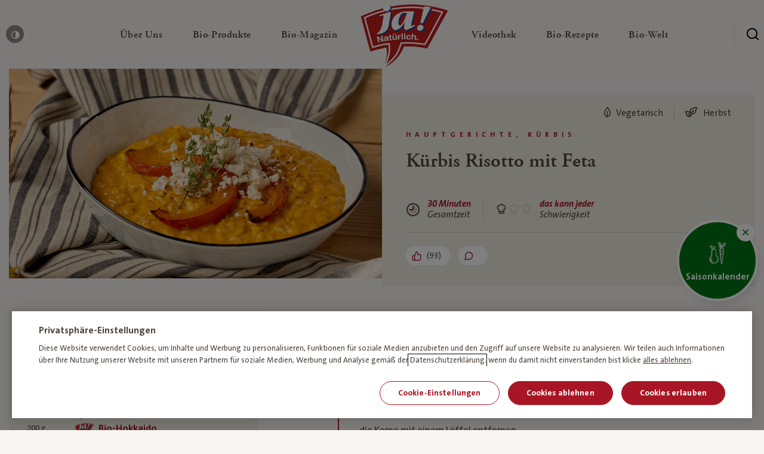

--- FILE ---
content_type: text/html; charset=UTF-8
request_url: https://www.janatuerlich.at/rezept/kuerbis-risotto-mit-feta/
body_size: 32823
content:
<!DOCTYPE html>
<html lang="de">

<head>

  <meta charset="utf-8">
  <meta http-equiv="X-UA-Compatible" content="IE=edge">
  <meta name="viewport" content="width=device-width,initial-scale=1">
  <link rel="stylesheet" href="https://www.janatuerlich.at/wp-content/themes/ja-natuerlich/assets/css/styles.min.css?v=1768209807">
  <link rel="icon" type="image/png" href="https://www.janatuerlich.at/wp-content/themes/ja-natuerlich/assets/img/favicon/favicon.png?v=1768209808">
  <script src="https://www.janatuerlich.at/wp-content/themes/ja-natuerlich/assets/js/modernizr.min.js?v=1768209808"></script>

  <link rel="apple-touch-icon" sizes="180x180" href="https://www.janatuerlich.at/wp-content/themes/ja-natuerlich/assets/img/favicon/apple-touch-icon.png?v=1768209808">
  <link rel="icon" type="image/png" sizes="32x32" href="https://www.janatuerlich.at/wp-content/themes/ja-natuerlich/assets/img/favicon/favicon-32x32.png?v=1768209808">
  <link rel="icon" type="image/png" sizes="16x16" href="https://www.janatuerlich.at/wp-content/themes/ja-natuerlich/assets/img/favicon/favicon-16x16.png?v=1768209808">
  <link rel="manifest" href="https://www.janatuerlich.at/wp-content/themes/ja-natuerlich/assets/img/favicon/site.webmanifest?v=1768209808">
  <link rel="mask-icon" href="https://www.janatuerlich.at/wp-content/themes/ja-natuerlich/assets/img/favicon/safari-pinned-tab.svg?v=1768209808" color="#5bbad5">
  <link rel="shortcut icon" href="https://www.janatuerlich.at/wp-content/themes/ja-natuerlich/assets/img/favicon/favicon.ico?v=1768209808">
  <meta name="msapplication-TileColor" content="#00a300">
  <meta name="msapplication-config" content="https://www.janatuerlich.at/wp-content/themes/ja-natuerlich/assets/img/favicon/browserconfig.xml?v=1768209808">
  <meta name="theme-color" content="#ffffff">
  <meta name='robots' content='index, follow, max-image-preview:large, max-snippet:-1, max-video-preview:-1' />

	<!-- This site is optimized with the Yoast SEO plugin v26.7 - https://yoast.com/wordpress/plugins/seo/ -->
	<title>Kürbis Risotto mit Feta | Rezept – Ja! Natürlich</title>
	<meta name="description" content="Rezept für Kürbis Risotto mit Feta online entdecken ➽ Einfach nachkochen" />
	<link rel="canonical" href="https://www.janatuerlich.at/rezept/kuerbis-risotto-mit-feta/" />
	<meta property="og:locale" content="de_DE" />
	<meta property="og:type" content="article" />
	<meta property="og:title" content="Kürbis Risotto mit Feta | Rezept – Ja! Natürlich" />
	<meta property="og:description" content="Rezept für Kürbis Risotto mit Feta online entdecken ➽ Einfach nachkochen" />
	<meta property="og:url" content="https://www.janatuerlich.at/rezept/kuerbis-risotto-mit-feta/" />
	<meta property="og:site_name" content="Ja! Natürlich" />
	<meta property="article:publisher" content="https://www.facebook.com/bio.janatuerlich" />
	<meta property="article:modified_time" content="2024-06-20T13:54:47+00:00" />
	<meta property="og:image" content="https://www.janatuerlich.at/wp-content/uploads/fly-images/2314548/Kuerbis_Risotto_mit_Feta_Rezeptbilder_Rezeptheaderbild_1280x720px-1200x9999.jpg" />
	<meta name="twitter:card" content="summary_large_image" />
	<meta name="twitter:site" content="@ja_natuerlich" />
	<script type="application/ld+json" class="yoast-schema-graph">{"@context":"https://schema.org","@graph":[{"@type":"WebPage","@id":"https://www.janatuerlich.at/rezept/kuerbis-risotto-mit-feta/","url":"https://www.janatuerlich.at/rezept/kuerbis-risotto-mit-feta/","name":"*generate_automatically","isPartOf":{"@id":"https://www.janatuerlich.at/#website"},"datePublished":"2023-11-08T15:07:41+00:00","dateModified":"2024-06-20T13:54:47+00:00","description":"*generate_automatically","breadcrumb":{"@id":"https://www.janatuerlich.at/rezept/kuerbis-risotto-mit-feta/#breadcrumb"},"inLanguage":"de","potentialAction":[{"@type":"ReadAction","target":["https://www.janatuerlich.at/rezept/kuerbis-risotto-mit-feta/"]}]},{"@type":"BreadcrumbList","@id":"https://www.janatuerlich.at/rezept/kuerbis-risotto-mit-feta/#breadcrumb","itemListElement":[{"@type":"ListItem","position":1,"name":"Home","item":"https://www.janatuerlich.at/"},{"@type":"ListItem","position":2,"name":"Kürbis Risotto mit Feta"}]},{"@type":"WebSite","@id":"https://www.janatuerlich.at/#website","url":"https://www.janatuerlich.at/","name":"Ja! Natürlich","description":"","publisher":{"@id":"https://www.janatuerlich.at/#organization"},"potentialAction":[{"@type":"SearchAction","target":{"@type":"EntryPoint","urlTemplate":"https://www.janatuerlich.at/?s={search_term_string}"},"query-input":{"@type":"PropertyValueSpecification","valueRequired":true,"valueName":"search_term_string"}}],"inLanguage":"de"},{"@type":"Organization","@id":"https://www.janatuerlich.at/#organization","name":"Ja!Natürlich","url":"https://www.janatuerlich.at/","logo":{"@type":"ImageObject","inLanguage":"de","@id":"https://www.janatuerlich.at/#/schema/logo/image/","url":"https://www.janatuerlich.at/wp-content/uploads/2019/08/logo-1.svg","contentUrl":"https://www.janatuerlich.at/wp-content/uploads/2019/08/logo-1.svg","width":177,"height":128,"caption":"Ja!Natürlich"},"image":{"@id":"https://www.janatuerlich.at/#/schema/logo/image/"},"sameAs":["https://www.facebook.com/bio.janatuerlich","https://x.com/ja_natuerlich","https://www.instagram.com/ja_natuerlich/","https://www.youtube.com/user/janatuerlich2008"]}]}</script>
	<!-- / Yoast SEO plugin. -->


<style id='wp-img-auto-sizes-contain-inline-css' type='text/css'>
img:is([sizes=auto i],[sizes^="auto," i]){contain-intrinsic-size:3000px 1500px}
/*# sourceURL=wp-img-auto-sizes-contain-inline-css */
</style>
<style id='classic-theme-styles-inline-css' type='text/css'>
/*! This file is auto-generated */
.wp-block-button__link{color:#fff;background-color:#32373c;border-radius:9999px;box-shadow:none;text-decoration:none;padding:calc(.667em + 2px) calc(1.333em + 2px);font-size:1.125em}.wp-block-file__button{background:#32373c;color:#fff;text-decoration:none}
/*# sourceURL=/wp-includes/css/classic-themes.min.css */
</style>

  <script type="text/javascript">
    window.publicPaths = {
      js: "https://www.janatuerlich.at/wp-content/themes/ja-natuerlich/assets/"
    };
  </script>

  <script type="application/ld+json">
{
  "@context": "https://schema.org/",
  "@type": "Recipe",
  "name": "Kürbis Risotto mit Feta",
  "image": [
    "https://www.janatuerlich.at/wp-content/uploads/2023/11/Kuerbis_Risotto_mit_Feta_Rezeptbilder_Rezeptheaderbild_1280x720px.jpg"
  ],
    "datePublished": "08.11.2023",
  "totalTime": "PT30M",
  "description": "Rezept für Kürbis Risotto mit Feta online entdecken ➽ Einfach nachkochen",
  "keywords": "Kürbis Risotto mit Feta",
  "recipeYield": "4 servings",
  "recipeCategory": "Hauptgerichte, Kürbis, Reisgerichte, Vegetarisch",
  "recipeIngredient": [
                "200 g Bio-Risottoreis Arborio", 
                      "200 g Bio-Hokkaido", 
                      "2 EL Bio-Olivenöl für den Kürbis ", 
                      "1 EL Bio-Butter", 
                      "2 Stk. Bio-Schalotten fein gewürfelt", 
                      "2 Stk. Bio-Knoblauchzehen fein gewürfelt", 
                      "100 ml Bio-Weißwein trocken (optional) ", 
                      "700 ml Bio-Gemüsebrühe", 
                      "60 g Bio-Feta", 
                      "1 Prise Salz und Pfeffer", 
                      "1 Prise Frisch gemahlene Muskatnuss<br />
<br />
" 
              ],
  "recipeInstructions": [
                {
              "@type": "HowToStep",
              "text": "Für das Kürbispüree: "
            },                      {
              "@type": "HowToStep",
              "text": "Den Ofen auf 200 °C Ober-/Unterhitze (oder 180 °C Umluft) vorheizen. Vom Bio-Hokkaido Kürbis die Enden abschneiden. Dann halbieren und das Fruchtfleisch und die Kerne mit einem Löffel entfernen. "
            },                      {
              "@type": "HowToStep",
              "text": "Die Kürbishälften (oder Viertel) mit der Schnittseite nach unten zeigend auf ein leicht gefettetes Backblech setzen. Mit Olivenöl beträufeln und für ca. 25 Minuten (je nach Größe) im Ofen lassen, bis das Fruchtfleisch weich ist.  Ein paar Kübisspalten für das Topping später beiseite legen. Anschließend die weichen Kürbisstücke mit einem Pürierstab oder in einem Mixer pürieren."
            },                      {
              "@type": "HowToStep",
              "text": "Für das Risotto: "
            },                      {
              "@type": "HowToStep",
              "text": "Zwiebel klein schneiden und glasig anschwitzen. Bio-Risottoreis Arborio dazugeben und ein wenig anschwitzen lassen. Mit ein wenig Weißwein ablöschen. Danach 100ml Gemüsebrühe dazu geben. Wenn die Brühe verkocht ist und der Risottoreis fast ansetzt, wieder 100 ml dazu geben. Den Vorgang wiederholen bis die komplette Brühe aufgebraucht ist.<br />
<br />
"
            },                      {
              "@type": "HowToStep",
              "text": "Den pürierten Kürbis unter den Reis mischen. Mit Salz, Pfeffer, Muskatnuss abschmecken. Zum Schluss Feta über das fertige Kürbis Risotto bröseln. "
            },                      {
              "@type": "HowToStep",
              "text": ""
            },                      {
              "@type": "HowToStep",
              "text": ""
            }            ]
}
</script>
<style id='global-styles-inline-css' type='text/css'>
:root{--wp--preset--aspect-ratio--square: 1;--wp--preset--aspect-ratio--4-3: 4/3;--wp--preset--aspect-ratio--3-4: 3/4;--wp--preset--aspect-ratio--3-2: 3/2;--wp--preset--aspect-ratio--2-3: 2/3;--wp--preset--aspect-ratio--16-9: 16/9;--wp--preset--aspect-ratio--9-16: 9/16;--wp--preset--color--black: #000000;--wp--preset--color--cyan-bluish-gray: #abb8c3;--wp--preset--color--white: #ffffff;--wp--preset--color--pale-pink: #f78da7;--wp--preset--color--vivid-red: #cf2e2e;--wp--preset--color--luminous-vivid-orange: #ff6900;--wp--preset--color--luminous-vivid-amber: #fcb900;--wp--preset--color--light-green-cyan: #7bdcb5;--wp--preset--color--vivid-green-cyan: #00d084;--wp--preset--color--pale-cyan-blue: #8ed1fc;--wp--preset--color--vivid-cyan-blue: #0693e3;--wp--preset--color--vivid-purple: #9b51e0;--wp--preset--gradient--vivid-cyan-blue-to-vivid-purple: linear-gradient(135deg,rgb(6,147,227) 0%,rgb(155,81,224) 100%);--wp--preset--gradient--light-green-cyan-to-vivid-green-cyan: linear-gradient(135deg,rgb(122,220,180) 0%,rgb(0,208,130) 100%);--wp--preset--gradient--luminous-vivid-amber-to-luminous-vivid-orange: linear-gradient(135deg,rgb(252,185,0) 0%,rgb(255,105,0) 100%);--wp--preset--gradient--luminous-vivid-orange-to-vivid-red: linear-gradient(135deg,rgb(255,105,0) 0%,rgb(207,46,46) 100%);--wp--preset--gradient--very-light-gray-to-cyan-bluish-gray: linear-gradient(135deg,rgb(238,238,238) 0%,rgb(169,184,195) 100%);--wp--preset--gradient--cool-to-warm-spectrum: linear-gradient(135deg,rgb(74,234,220) 0%,rgb(151,120,209) 20%,rgb(207,42,186) 40%,rgb(238,44,130) 60%,rgb(251,105,98) 80%,rgb(254,248,76) 100%);--wp--preset--gradient--blush-light-purple: linear-gradient(135deg,rgb(255,206,236) 0%,rgb(152,150,240) 100%);--wp--preset--gradient--blush-bordeaux: linear-gradient(135deg,rgb(254,205,165) 0%,rgb(254,45,45) 50%,rgb(107,0,62) 100%);--wp--preset--gradient--luminous-dusk: linear-gradient(135deg,rgb(255,203,112) 0%,rgb(199,81,192) 50%,rgb(65,88,208) 100%);--wp--preset--gradient--pale-ocean: linear-gradient(135deg,rgb(255,245,203) 0%,rgb(182,227,212) 50%,rgb(51,167,181) 100%);--wp--preset--gradient--electric-grass: linear-gradient(135deg,rgb(202,248,128) 0%,rgb(113,206,126) 100%);--wp--preset--gradient--midnight: linear-gradient(135deg,rgb(2,3,129) 0%,rgb(40,116,252) 100%);--wp--preset--font-size--small: 13px;--wp--preset--font-size--medium: 20px;--wp--preset--font-size--large: 36px;--wp--preset--font-size--x-large: 42px;--wp--preset--spacing--20: 0.44rem;--wp--preset--spacing--30: 0.67rem;--wp--preset--spacing--40: 1rem;--wp--preset--spacing--50: 1.5rem;--wp--preset--spacing--60: 2.25rem;--wp--preset--spacing--70: 3.38rem;--wp--preset--spacing--80: 5.06rem;--wp--preset--shadow--natural: 6px 6px 9px rgba(0, 0, 0, 0.2);--wp--preset--shadow--deep: 12px 12px 50px rgba(0, 0, 0, 0.4);--wp--preset--shadow--sharp: 6px 6px 0px rgba(0, 0, 0, 0.2);--wp--preset--shadow--outlined: 6px 6px 0px -3px rgb(255, 255, 255), 6px 6px rgb(0, 0, 0);--wp--preset--shadow--crisp: 6px 6px 0px rgb(0, 0, 0);}:where(.is-layout-flex){gap: 0.5em;}:where(.is-layout-grid){gap: 0.5em;}body .is-layout-flex{display: flex;}.is-layout-flex{flex-wrap: wrap;align-items: center;}.is-layout-flex > :is(*, div){margin: 0;}body .is-layout-grid{display: grid;}.is-layout-grid > :is(*, div){margin: 0;}:where(.wp-block-columns.is-layout-flex){gap: 2em;}:where(.wp-block-columns.is-layout-grid){gap: 2em;}:where(.wp-block-post-template.is-layout-flex){gap: 1.25em;}:where(.wp-block-post-template.is-layout-grid){gap: 1.25em;}.has-black-color{color: var(--wp--preset--color--black) !important;}.has-cyan-bluish-gray-color{color: var(--wp--preset--color--cyan-bluish-gray) !important;}.has-white-color{color: var(--wp--preset--color--white) !important;}.has-pale-pink-color{color: var(--wp--preset--color--pale-pink) !important;}.has-vivid-red-color{color: var(--wp--preset--color--vivid-red) !important;}.has-luminous-vivid-orange-color{color: var(--wp--preset--color--luminous-vivid-orange) !important;}.has-luminous-vivid-amber-color{color: var(--wp--preset--color--luminous-vivid-amber) !important;}.has-light-green-cyan-color{color: var(--wp--preset--color--light-green-cyan) !important;}.has-vivid-green-cyan-color{color: var(--wp--preset--color--vivid-green-cyan) !important;}.has-pale-cyan-blue-color{color: var(--wp--preset--color--pale-cyan-blue) !important;}.has-vivid-cyan-blue-color{color: var(--wp--preset--color--vivid-cyan-blue) !important;}.has-vivid-purple-color{color: var(--wp--preset--color--vivid-purple) !important;}.has-black-background-color{background-color: var(--wp--preset--color--black) !important;}.has-cyan-bluish-gray-background-color{background-color: var(--wp--preset--color--cyan-bluish-gray) !important;}.has-white-background-color{background-color: var(--wp--preset--color--white) !important;}.has-pale-pink-background-color{background-color: var(--wp--preset--color--pale-pink) !important;}.has-vivid-red-background-color{background-color: var(--wp--preset--color--vivid-red) !important;}.has-luminous-vivid-orange-background-color{background-color: var(--wp--preset--color--luminous-vivid-orange) !important;}.has-luminous-vivid-amber-background-color{background-color: var(--wp--preset--color--luminous-vivid-amber) !important;}.has-light-green-cyan-background-color{background-color: var(--wp--preset--color--light-green-cyan) !important;}.has-vivid-green-cyan-background-color{background-color: var(--wp--preset--color--vivid-green-cyan) !important;}.has-pale-cyan-blue-background-color{background-color: var(--wp--preset--color--pale-cyan-blue) !important;}.has-vivid-cyan-blue-background-color{background-color: var(--wp--preset--color--vivid-cyan-blue) !important;}.has-vivid-purple-background-color{background-color: var(--wp--preset--color--vivid-purple) !important;}.has-black-border-color{border-color: var(--wp--preset--color--black) !important;}.has-cyan-bluish-gray-border-color{border-color: var(--wp--preset--color--cyan-bluish-gray) !important;}.has-white-border-color{border-color: var(--wp--preset--color--white) !important;}.has-pale-pink-border-color{border-color: var(--wp--preset--color--pale-pink) !important;}.has-vivid-red-border-color{border-color: var(--wp--preset--color--vivid-red) !important;}.has-luminous-vivid-orange-border-color{border-color: var(--wp--preset--color--luminous-vivid-orange) !important;}.has-luminous-vivid-amber-border-color{border-color: var(--wp--preset--color--luminous-vivid-amber) !important;}.has-light-green-cyan-border-color{border-color: var(--wp--preset--color--light-green-cyan) !important;}.has-vivid-green-cyan-border-color{border-color: var(--wp--preset--color--vivid-green-cyan) !important;}.has-pale-cyan-blue-border-color{border-color: var(--wp--preset--color--pale-cyan-blue) !important;}.has-vivid-cyan-blue-border-color{border-color: var(--wp--preset--color--vivid-cyan-blue) !important;}.has-vivid-purple-border-color{border-color: var(--wp--preset--color--vivid-purple) !important;}.has-vivid-cyan-blue-to-vivid-purple-gradient-background{background: var(--wp--preset--gradient--vivid-cyan-blue-to-vivid-purple) !important;}.has-light-green-cyan-to-vivid-green-cyan-gradient-background{background: var(--wp--preset--gradient--light-green-cyan-to-vivid-green-cyan) !important;}.has-luminous-vivid-amber-to-luminous-vivid-orange-gradient-background{background: var(--wp--preset--gradient--luminous-vivid-amber-to-luminous-vivid-orange) !important;}.has-luminous-vivid-orange-to-vivid-red-gradient-background{background: var(--wp--preset--gradient--luminous-vivid-orange-to-vivid-red) !important;}.has-very-light-gray-to-cyan-bluish-gray-gradient-background{background: var(--wp--preset--gradient--very-light-gray-to-cyan-bluish-gray) !important;}.has-cool-to-warm-spectrum-gradient-background{background: var(--wp--preset--gradient--cool-to-warm-spectrum) !important;}.has-blush-light-purple-gradient-background{background: var(--wp--preset--gradient--blush-light-purple) !important;}.has-blush-bordeaux-gradient-background{background: var(--wp--preset--gradient--blush-bordeaux) !important;}.has-luminous-dusk-gradient-background{background: var(--wp--preset--gradient--luminous-dusk) !important;}.has-pale-ocean-gradient-background{background: var(--wp--preset--gradient--pale-ocean) !important;}.has-electric-grass-gradient-background{background: var(--wp--preset--gradient--electric-grass) !important;}.has-midnight-gradient-background{background: var(--wp--preset--gradient--midnight) !important;}.has-small-font-size{font-size: var(--wp--preset--font-size--small) !important;}.has-medium-font-size{font-size: var(--wp--preset--font-size--medium) !important;}.has-large-font-size{font-size: var(--wp--preset--font-size--large) !important;}.has-x-large-font-size{font-size: var(--wp--preset--font-size--x-large) !important;}
/*# sourceURL=global-styles-inline-css */
</style>
</head>

<body class="page" data-like-api-url="api/like-post.php">
  <div class="site js-site"><div class="skiplink">
  <a class="skiplink__link" href="#content">zum Inhalt überspringen</a>
  <a class="skiplink__link" href="#footer">zum Footer überspringen</a>
</div>
  <header id="navigation" class="header js-header">
    <div class="header__wrapper">
      <button class="header__burger  js-header-mobile-toggle" aria-label="Menü öffnen" aria-expanded="false">
        <span class="header__burger__lines" aria-hidden=”true”>
          <span class="top"></span>
          <span class="mid"></span>
          <span class="bot"></span>
        </span>
      </button>

        <div class="header__left ">
          <button class="header__contrast js-toggle-contrast">
            <span class="icon icon--contrast"></span>
            <span class="header__contrast__tooltip">
              <span class="tooltip tooltip--small tooltip--up">
                <span class="tooltip__arrow"></span>
                <span class="tooltip__content"><span class="normal">Kontrast erhöhen</span><span class="contrasted">Standardkontrast</span></span>
              </span>
            </span>
          </button>
        </div>

        <div class="header__center">

          <a href="/" class="header__mobile-logo">
            <img class="lazy" alt="Ja! Natürlich" data-src="https://www.janatuerlich.at/wp-content/uploads/2019/07/logo-1.svg">
          </a>

          <nav class="navigation js-navigation">

            <div class="navigation__link__subnavigation js-navigation-subnav">

            </div>
            <div class="navigation__wrapper">
              <ul class="navigation__list">
                
                    <li class="navigation__link js-navigation-link">
                      <a href="https://www.janatuerlich.at/wir-sind-bio/wofuer-wir-stehen/" class="navigation__link__content" title="Über Uns" role="button" aria-expanded="false" aria-controls="subnavigation-1" aria-haspopup="true">
                        <span class="navigation__link__title ">
                          Über Uns<span class="sr-only"> — Untermenü ausklappen</span>

                                                  </span>
                        <span class="icon icon--chevron-right-bold" aria-hidden="true"></span>
                      </a>
                      <div id="subnavigation-1" class="navigation__link__subnavigation js-navigation-subnav" role="menu">
                        
    <div class="subnavigation">
      <div class="subnavigation__mobilebar">
        <div class="subnavigation__mobilebar__back js-subnavigation-back" role="button" aria-label="Schließe Subnavigation"><span role="img" aria-hidden="true" class="icon icon--chevron-left"></span></div>
                  <div class="subnavigation__mobilebar__title h4">Über Uns</div>
              </div>

      <div class="subnavigation__wrapper">

        <div class="subnavigation__left">
          <ul class="subnavigation__main">

            <!-- columns -->
                          
                <li class="subnavigation__main__col ">

                  <!-- column icon + headlink -->
                                    <div class="subnavigation__headlink ">

	                                         <div class="subnavigation__headlink__text">Wir sind Bio</div>
                    
                  </div>

                  <!-- column links -->
                                      <div class=" subnavigation__linklist js-navigation-accordion-body">
                                              <a href="https://www.janatuerlich.at/wir-sind-bio/" class="subnavigation__link _" target="" role="menuitem">
                                                      <span class="subnavigation__link__icon">
                              <img data-src="https://www.janatuerlich.at/wp-content/uploads/2021/03/HEART-BIO.svg" alt="" class="lazy" aria-hidden="true">
                            </span>
                                                    <span class="subnavigation__link__text">Warum Bio?</span>
                        </a>
                                              <a href="https://www.janatuerlich.at/wir-sind-bio/wofuer-wir-stehen/unsere-meilensteine/" class="subnavigation__link _" target="" role="menuitem">
                                                      <span class="subnavigation__link__icon">
                              <img data-src="https://www.janatuerlich.at/wp-content/uploads/2021/03/milestones.svg" alt="" class="lazy" aria-hidden="true">
                            </span>
                                                    <span class="subnavigation__link__text">Meilensteine</span>
                        </a>
                                              <a href="https://www.janatuerlich.at/wir-sind-bio/werbewelt/" class="subnavigation__link _" target="" role="menuitem">
                                                      <span class="subnavigation__link__icon">
                              <img data-src="https://www.janatuerlich.at/wp-content/uploads/2021/03/icon-category-Werbewelt.svg" alt="" class="lazy" aria-hidden="true">
                            </span>
                                                    <span class="subnavigation__link__text">Werbewelt</span>
                        </a>
                                              <a href="https://www.janatuerlich.at/wir-sind-bio/unsere-bio-bauern/" class="subnavigation__link _" target="" role="menuitem">
                                                      <span class="subnavigation__link__icon">
                              <img data-src="https://www.janatuerlich.at/wp-content/uploads/2021/03/icon-category-bauern.svg" alt="" class="lazy" aria-hidden="true">
                            </span>
                                                    <span class="subnavigation__link__text">Unsere Bio-Bauern</span>
                        </a>
                                              <a href="https://www.janatuerlich.at/wir-sind-bio/bauernkalender/" class="subnavigation__link _" target="_blank" role="menuitem">
                                                      <span class="subnavigation__link__icon">
                              <img data-src="https://www.janatuerlich.at/wp-content/uploads/2021/03/icon-category-Search-Copy.svg" alt="" class="lazy" aria-hidden="true">
                            </span>
                                                    <span class="subnavigation__link__text">Bauernkalender</span>
                        </a>
                                          </div>
                  
                  <!-- column tile -->
                                  </li>

              
                <li class="subnavigation__main__col ">

                  <!-- column icon + headlink -->
                                    <div class="subnavigation__headlink ">

	                                         <div class="subnavigation__headlink__text">Wofür wir stehen</div>
                    
                  </div>

                  <!-- column links -->
                                      <div class=" subnavigation__linklist js-navigation-accordion-body">
                                              <a href="https://www.janatuerlich.at/wir-sind-bio/wofuer-wir-stehen/" class="subnavigation__link _" target="" role="menuitem">
                                                      <span class="subnavigation__link__icon">
                              <img data-src="https://www.janatuerlich.at/wp-content/uploads/2021/03/icon-category-apple.svg" alt="" class="lazy" aria-hidden="true">
                            </span>
                                                    <span class="subnavigation__link__text">Was bedeutet Bio?</span>
                        </a>
                                              <a href="https://www.janatuerlich.at/wir-sind-bio/wofuer-wir-stehen/unsere-haltung/" class="subnavigation__link _" target="" role="menuitem">
                                                      <span class="subnavigation__link__icon">
                              <img data-src="https://www.janatuerlich.at/wp-content/uploads/2021/03/haltung.svg" alt="" class="lazy" aria-hidden="true">
                            </span>
                                                    <span class="subnavigation__link__text">Unsere Haltung</span>
                        </a>
                                              <a href="https://www.janatuerlich.at/wir-sind-bio/wofuer-wir-stehen/hoechste-standards/" class="subnavigation__link _" target="" role="menuitem">
                                                      <span class="subnavigation__link__icon">
                              <img data-src="https://www.janatuerlich.at/wp-content/uploads/2021/03/standards.svg" alt="" class="lazy" aria-hidden="true">
                            </span>
                                                    <span class="subnavigation__link__text">Höchste Standards</span>
                        </a>
                                              <a href="https://www.janatuerlich.at/wir-sind-bio/wofuer-wir-stehen/strengste-kontrollen/" class="subnavigation__link _" target="" role="menuitem">
                                                      <span class="subnavigation__link__icon">
                              <img data-src="https://www.janatuerlich.at/wp-content/uploads/2021/03/tested.svg" alt="" class="lazy" aria-hidden="true">
                            </span>
                                                    <span class="subnavigation__link__text">Strengste Kontrollen</span>
                        </a>
                                          </div>
                  
                  <!-- column tile -->
                                  </li>

              
                <li class="subnavigation__main__col ">

                  <!-- column icon + headlink -->
                                    <div class="subnavigation__headlink ">

	                                         <div class="subnavigation__headlink__text">Wer wir sind</div>
                    
                  </div>

                  <!-- column links -->
                                      <div class=" subnavigation__linklist js-navigation-accordion-body">
                                              <a href="https://www.janatuerlich.at/wir-sind-bio/wer-wir-sind/" class="subnavigation__link _" target="" role="menuitem">
                                                      <span class="subnavigation__link__icon">
                              <img data-src="https://www.janatuerlich.at/wp-content/uploads/2021/03/team.svg" alt="" class="lazy" aria-hidden="true">
                            </span>
                                                    <span class="subnavigation__link__text">Team</span>
                        </a>
                                              <a href="https://www.janatuerlich.at/wir-sind-bio/wer-wir-sind/unsere-blogger/" class="subnavigation__link _" target="" role="menuitem">
                                                      <span class="subnavigation__link__icon">
                              <img data-src="https://www.janatuerlich.at/wp-content/uploads/2021/03/blogger.svg" alt="" class="lazy" aria-hidden="true">
                            </span>
                                                    <span class="subnavigation__link__text">Unsere Blogger</span>
                        </a>
                                              <a href="https://www.janatuerlich.at/wir-sind-bio/wer-wir-sind/partnerschaften/" class="subnavigation__link _" target="" role="menuitem">
                                                      <span class="subnavigation__link__icon">
                              <img data-src="https://www.janatuerlich.at/wp-content/uploads/2021/03/Hand-shaking.svg" alt="" class="lazy" aria-hidden="true">
                            </span>
                                                    <span class="subnavigation__link__text">Partnerschaften</span>
                        </a>
                                              <a href="https://www.janatuerlich.at/kontakt/" class="subnavigation__link _" target="" role="menuitem">
                                                      <span class="subnavigation__link__icon">
                              <img data-src="https://www.janatuerlich.at/wp-content/uploads/2021/03/icon-category-wochenplan.svg" alt="" class="lazy" aria-hidden="true">
                            </span>
                                                    <span class="subnavigation__link__text">Kontakt</span>
                        </a>
                                          </div>
                  
                  <!-- column tile -->
                                  </li>

                          
          </ul>
        </div>


        
      </div>
    </div>

                      </div>
                    </li>

                    
                  
                    <li class="navigation__link js-navigation-link">
                      <a href="https://www.janatuerlich.at/produkte/" class="navigation__link__content" title="Bio-Produkte" role="button" aria-expanded="false" aria-controls="subnavigation-2" aria-haspopup="true">
                        <span class="navigation__link__title ">
                          Bio-Produkte<span class="sr-only"> — Untermenü ausklappen</span>

                                                  </span>
                        <span class="icon icon--chevron-right-bold" aria-hidden="true"></span>
                      </a>
                      <div id="subnavigation-2" class="navigation__link__subnavigation js-navigation-subnav" role="menu">
                        
    <div class="subnavigation">
      <div class="subnavigation__mobilebar">
        <div class="subnavigation__mobilebar__back js-subnavigation-back" role="button" aria-label="Schließe Subnavigation"><span role="img" aria-hidden="true" class="icon icon--chevron-left"></span></div>
                  <div class="subnavigation__mobilebar__title h4">Bio-Produkte</div>
              </div>

      <div class="subnavigation__wrapper">

        <div class="subnavigation__left">
          <ul class="subnavigation__main">

            <!-- columns -->
                          
                <li class="subnavigation__main__col ">

                  <!-- column icon + headlink -->
                                    <div class="subnavigation__headlink hide-mobile">

	                                         <div class="subnavigation__headlink__text"></div>
                    
                  </div>

                  <!-- column links -->
                                      <div class=" subnavigation__linklist js-navigation-accordion-body">
                                              <a href="https://www.janatuerlich.at/produkte/" class="subnavigation__link _" target="" role="menuitem">
                                                      <span class="subnavigation__link__icon">
                              <img data-src="https://www.janatuerlich.at/wp-content/uploads/2021/03/icon-category-Search.svg" alt="" class="lazy" aria-hidden="true">
                            </span>
                                                    <span class="subnavigation__link__text">Produktsuche</span>
                        </a>
                                              <a href="https://www.janatuerlich.at/produkte/kategorie/neu/" class="subnavigation__link _" target="" role="menuitem">
                                                      <span class="subnavigation__link__icon">
                              <img data-src="https://www.janatuerlich.at/wp-content/uploads/2021/03/new.svg" alt="" class="lazy" aria-hidden="true">
                            </span>
                                                    <span class="subnavigation__link__text">Neu</span>
                        </a>
                                              <a href="https://www.janatuerlich.at/produkte/kategorie/bio-brot-bio-gebaeck/" class="subnavigation__link _" target="" role="menuitem">
                                                      <span class="subnavigation__link__icon">
                              <img data-src="https://www.janatuerlich.at/wp-content/uploads/2021/03/icon-category-bread.svg" alt="" class="lazy" aria-hidden="true">
                            </span>
                                                    <span class="subnavigation__link__text">Bio-Brot & Bio-Gebäck</span>
                        </a>
                                              <a href="https://www.janatuerlich.at/produkte/kategorie/fuer-baby-kind/" class="subnavigation__link _" target="" role="menuitem">
                                                      <span class="subnavigation__link__icon">
                              <img data-src="https://www.janatuerlich.at/wp-content/uploads/2021/03/icon-category-baby.svg" alt="" class="lazy" aria-hidden="true">
                            </span>
                                                    <span class="subnavigation__link__text">Für Baby und Kind</span>
                        </a>
                                              <a href="https://www.janatuerlich.at/produkte/kategorie/bio-garten/" class="subnavigation__link _" target="" role="menuitem">
                                                      <span class="subnavigation__link__icon">
                              <img data-src="https://www.janatuerlich.at/wp-content/uploads/2021/03/icon-category-garden.svg" alt="" class="lazy" aria-hidden="true">
                            </span>
                                                    <span class="subnavigation__link__text">Bio-Garten</span>
                        </a>
                                              <a href="https://www.janatuerlich.at/produkte/kategorie/bio-getraenke/" class="subnavigation__link _" target="" role="menuitem">
                                                      <span class="subnavigation__link__icon">
                              <img data-src="https://www.janatuerlich.at/wp-content/uploads/2021/03/icon-category-drinks.svg" alt="" class="lazy" aria-hidden="true">
                            </span>
                                                    <span class="subnavigation__link__text">Bio-Getränke</span>
                        </a>
                                          </div>
                  
                  <!-- column tile -->
                                  </li>

              
                <li class="subnavigation__main__col ">

                  <!-- column icon + headlink -->
                                    <div class="subnavigation__headlink hide-mobile">

	                                         <div class="subnavigation__headlink__text"></div>
                    
                  </div>

                  <!-- column links -->
                                      <div class=" subnavigation__linklist js-navigation-accordion-body">
                                              <a href="https://www.janatuerlich.at/produkte/kategorie/bio-speisekammer/" class="subnavigation__link _" target="" role="menuitem">
                                                      <span class="subnavigation__link__icon">
                              <img data-src="https://www.janatuerlich.at/wp-content/uploads/2021/03/icon-category-Bio-Speisekammer.svg" alt="" class="lazy" aria-hidden="true">
                            </span>
                                                    <span class="subnavigation__link__text">Bio-Speisekammer</span>
                        </a>
                                              <a href="https://www.janatuerlich.at/produkte/kategorie/bio-kuehlprodukte/" class="subnavigation__link _" target="" role="menuitem">
                                                      <span class="subnavigation__link__icon">
                              <img data-src="https://www.janatuerlich.at/wp-content/uploads/2021/03/icon-category-chilled.svg" alt="" class="lazy" aria-hidden="true">
                            </span>
                                                    <span class="subnavigation__link__text">Bio-Kühlprodukte</span>
                        </a>
                                              <a href="https://www.janatuerlich.at/produkte/kategorie/bio-fleisch-bio-fisch-bio-wurst/" class="subnavigation__link _" target="" role="menuitem">
                                                      <span class="subnavigation__link__icon">
                              <img data-src="https://www.janatuerlich.at/wp-content/uploads/2021/03/icon-category-meat.svg" alt="" class="lazy" aria-hidden="true">
                            </span>
                                                    <span class="subnavigation__link__text">Bio-Fleisch, Bio-Fisch & Bio-Wurst</span>
                        </a>
                                              <a href="https://www.janatuerlich.at/produkte/kategorie/bio-milchprodukte/" class="subnavigation__link _" target="" role="menuitem">
                                                      <span class="subnavigation__link__icon">
                              <img data-src="https://www.janatuerlich.at/wp-content/uploads/2021/03/icon-category-milk.svg" alt="" class="lazy" aria-hidden="true">
                            </span>
                                                    <span class="subnavigation__link__text">Bio-Milchprodukte</span>
                        </a>
                                              <a href="https://www.janatuerlich.at/produkte/kategorie/bio-obst-bio-gemuese/" class="subnavigation__link _" target="" role="menuitem">
                                                      <span class="subnavigation__link__icon">
                              <img data-src="https://www.janatuerlich.at/wp-content/uploads/2021/03/icon-category-vegetables.svg" alt="" class="lazy" aria-hidden="true">
                            </span>
                                                    <span class="subnavigation__link__text">Bio-Obst & Bio-Gemüse</span>
                        </a>
                                              <a href="https://www.janatuerlich.at/produkte/kategorie/bio-snacks/" class="subnavigation__link _" target="" role="menuitem">
                                                      <span class="subnavigation__link__icon">
                              <img data-src="https://www.janatuerlich.at/wp-content/uploads/2021/03/icon-category-snack.svg" alt="" class="lazy" aria-hidden="true">
                            </span>
                                                    <span class="subnavigation__link__text">Bio-Snacks</span>
                        </a>
                                              <a href="https://www.janatuerlich.at/produkte/kategorie/bio-tiefkuehlprodukte/" class="subnavigation__link _" target="" role="menuitem">
                                                      <span class="subnavigation__link__icon">
                              <img data-src="https://www.janatuerlich.at/wp-content/uploads/2021/03/icon-category-frozen-active.svg" alt="" class="lazy" aria-hidden="true">
                            </span>
                                                    <span class="subnavigation__link__text">Bio-Tiefkühlprodukte</span>
                        </a>
                                          </div>
                  
                  <!-- column tile -->
                                  </li>

              
                <li class="subnavigation__main__col ">

                  <!-- column icon + headlink -->
                                    <div class="subnavigation__headlink ">

	                                         <div class="subnavigation__headlink__text">Ernährungsform</div>
                    
                  </div>

                  <!-- column links -->
                                      <div class=" subnavigation__linklist js-navigation-accordion-body">
                                              <a href="https://www.janatuerlich.at/produkte/tag/vegetarisch/" class="subnavigation__link _" target="" role="menuitem">
                                                      <span class="subnavigation__link__icon">
                              <img data-src="https://www.janatuerlich.at/wp-content/uploads/2021/03/Icon-1.svg" alt="" class="lazy" aria-hidden="true">
                            </span>
                                                    <span class="subnavigation__link__text">Vegetarisch</span>
                        </a>
                                              <a href="https://www.janatuerlich.at/produkte/tag/vegan/" class="subnavigation__link _" target="" role="menuitem">
                                                      <span class="subnavigation__link__icon">
                              <img data-src="https://www.janatuerlich.at/wp-content/uploads/2021/03/Icon-2.svg" alt="" class="lazy" aria-hidden="true">
                            </span>
                                                    <span class="subnavigation__link__text">Vegan</span>
                        </a>
                                              <a href="https://www.janatuerlich.at/produkte/tag/laktosefrei/" class="subnavigation__link _" target="" role="menuitem">
                                                      <span class="subnavigation__link__icon">
                              <img data-src="https://www.janatuerlich.at/wp-content/uploads/2021/03/Icon-4.svg" alt="" class="lazy" aria-hidden="true">
                            </span>
                                                    <span class="subnavigation__link__text">Laktosefrei</span>
                        </a>
                                              <a href="https://www.janatuerlich.at/produkte/tag/glutenfrei/" class="subnavigation__link _" target="" role="menuitem">
                                                      <span class="subnavigation__link__icon">
                              <img data-src="https://www.janatuerlich.at/wp-content/uploads/2021/03/Icon-3.svg" alt="" class="lazy" aria-hidden="true">
                            </span>
                                                    <span class="subnavigation__link__text">Glutenfrei</span>
                        </a>
                                          </div>
                  
                  <!-- column tile -->
                                  </li>

                          
          </ul>
        </div>


        
      </div>
    </div>

                      </div>
                    </li>

                    
                  
                    <li class="navigation__link js-navigation-link">
                      <a href="https://www.janatuerlich.at/bio-magazin/" class="navigation__link__content" title="Bio-Magazin" role="button" aria-expanded="false" aria-controls="subnavigation-3" aria-haspopup="true">
                        <span class="navigation__link__title ">
                          Bio-Magazin<span class="sr-only"> — Untermenü ausklappen</span>

                                                  </span>
                        <span class="icon icon--chevron-right-bold" aria-hidden="true"></span>
                      </a>
                      <div id="subnavigation-3" class="navigation__link__subnavigation js-navigation-subnav" role="menu">
                        
    <div class="subnavigation">
      <div class="subnavigation__mobilebar">
        <div class="subnavigation__mobilebar__back js-subnavigation-back" role="button" aria-label="Schließe Subnavigation"><span role="img" aria-hidden="true" class="icon icon--chevron-left"></span></div>
                  <div class="subnavigation__mobilebar__title h4">Bio-Magazin</div>
              </div>

      <div class="subnavigation__wrapper">

        <div class="subnavigation__left">
          <ul class="subnavigation__main">

            <!-- columns -->
                          
                <li class="subnavigation__main__col ">

                  <!-- column icon + headlink -->
                                    <div class="subnavigation__headlink hide-mobile">

	                                         <div class="subnavigation__headlink__text"></div>
                    
                  </div>

                  <!-- column links -->
                                      <div class=" subnavigation__linklist js-navigation-accordion-body">
                                              <a href="https://www.janatuerlich.at/bio-magazin/" class="subnavigation__link _" target="" role="menuitem">
                                                      <span class="subnavigation__link__icon">
                              <img data-src="https://www.janatuerlich.at/wp-content/uploads/2021/03/articles.svg" alt="" class="lazy" aria-hidden="true">
                            </span>
                                                    <span class="subnavigation__link__text">Alle Artikel</span>
                        </a>
                                              <a href="https://www.janatuerlich.at/bio-magazin/kategorie/ernaehrung/" class="subnavigation__link _" target="" role="menuitem">
                                                      <span class="subnavigation__link__icon">
                              <img data-src="https://www.janatuerlich.at/wp-content/uploads/2021/03/20190623_ICONS_ja_natuerlich_final_ernaehrung_64x64.png" alt="" class="lazy" aria-hidden="true">
                            </span>
                                                    <span class="subnavigation__link__text">Ernährung</span>
                        </a>
                                              <a href="https://www.janatuerlich.at/bio-magazin/kategorie/garten/" class="subnavigation__link _" target="" role="menuitem">
                                                      <span class="subnavigation__link__icon">
                              <img data-src="https://www.janatuerlich.at/wp-content/uploads/2021/03/icon-category-garden-1.svg" alt="" class="lazy" aria-hidden="true">
                            </span>
                                                    <span class="subnavigation__link__text">Garten</span>
                        </a>
                                              <a href="https://www.janatuerlich.at/bio-magazin/kategorie/kochen/" class="subnavigation__link _" target="" role="menuitem">
                                                      <span class="subnavigation__link__icon">
                              <img data-src="https://www.janatuerlich.at/wp-content/uploads/2021/03/kochen.svg" alt="" class="lazy" aria-hidden="true">
                            </span>
                                                    <span class="subnavigation__link__text">Kochen</span>
                        </a>
                                              <a href="https://www.janatuerlich.at/bio-magazin/kategorie/wissen/" class="subnavigation__link _" target="" role="menuitem">
                                                      <span class="subnavigation__link__icon">
                              <img data-src="https://www.janatuerlich.at/wp-content/uploads/2021/03/icon-category-wissen.svg" alt="" class="lazy" aria-hidden="true">
                            </span>
                                                    <span class="subnavigation__link__text">Wissen</span>
                        </a>
                                          </div>
                  
                  <!-- column tile -->
                                  </li>

                          
          </ul>
        </div>


                  <div class="subnavigation__side wide">
            <div class="subnavigation__side__wrapper">
                                                <!-- article-teaser -->
                  <a href="https://www.janatuerlich.at/magazin/fit-ins-neue-jahr-mit-bio-superfood-aus-oesterreich/" class="subnavigation__side__category-article">
                    <div class="subnavigation__side__image">
                      <div class="subnavigation__side__image__background lazy" data-background-image="https://www.janatuerlich.at/wp-content/uploads/fly-images/781150/20012_ja_flight4_Superfood_Landingpage_Vorschau_1100x700_fin-450x9999.jpg"></div>
                                                                </div>
                    
                      <div class="subnavigation__side__text">
                        <div class="subnavigation__side__title d1">
                          Fit ins neue Jahr: Mit Bio-Superfood aus Österreich                        </div>
                                                                  
                      
                        <div class="subnavigation__side__more">
                          <span class="text">Mehr erfahren</span>
                        </div>
                      
                      </div>
                  </a>

                                                                <!-- article-teaser -->
                  <a href="https://www.janatuerlich.at/magazin/5-tipps-gegen-den-winterblues/" class="subnavigation__side__category-article">
                    <div class="subnavigation__side__image">
                      <div class="subnavigation__side__image__background lazy" data-background-image="https://www.janatuerlich.at/wp-content/uploads/fly-images/296968/tee_janatuerlich_fblinkpost_020A5838-450x9999.jpg"></div>
                                                                </div>
                    
                      <div class="subnavigation__side__text">
                        <div class="subnavigation__side__title d1">
                          5 Tipps gegen den Winterblues                        </div>
                                                                  
                      
                        <div class="subnavigation__side__more">
                          <span class="text">Mehr erfahren</span>
                        </div>
                      
                      </div>
                  </a>

                                          </div>
          </div>

        
      </div>
    </div>

                      </div>
                    </li>

                                          <li class="navigation__link navigation__logo">
                        <a href="/" class="navigation__logo__link" aria-label="Ja! Natürlich" title="Ja! Natürlich">
                          <img class="lazy" alt="Ja! Natürlich" data-src="https://www.janatuerlich.at/wp-content/uploads/2019/07/logo-1.svg">
                        </a>
                      
                  
                    <li class="navigation__link js-navigation-link">
                      <a href="https://www.janatuerlich.at/bio-thek/" class="navigation__link__content" title="Videothek" role="button" aria-expanded="false" aria-controls="subnavigation-4" aria-haspopup="true">
                        <span class="navigation__link__title ">
                          Videothek<span class="sr-only"> — Untermenü ausklappen</span>

                                                  </span>
                        <span class="icon icon--chevron-right-bold" aria-hidden="true"></span>
                      </a>
                      <div id="subnavigation-4" class="navigation__link__subnavigation js-navigation-subnav" role="menu">
                        
    <div class="subnavigation">
      <div class="subnavigation__mobilebar">
        <div class="subnavigation__mobilebar__back js-subnavigation-back" role="button" aria-label="Schließe Subnavigation"><span role="img" aria-hidden="true" class="icon icon--chevron-left"></span></div>
                  <div class="subnavigation__mobilebar__title h4">Videothek</div>
              </div>

      <div class="subnavigation__wrapper">

        <div class="subnavigation__left">
          <ul class="subnavigation__main">

            <!-- columns -->
                          
                <li class="subnavigation__main__col ">

                  <!-- column icon + headlink -->
                                    <div class="subnavigation__headlink hide-mobile">

	                                         <div class="subnavigation__headlink__text"></div>
                    
                  </div>

                  <!-- column links -->
                                      <div class=" subnavigation__linklist js-navigation-accordion-body">
                                              <a href="https://www.janatuerlich.at/bio-thek/" class="subnavigation__link _" target="" role="menuitem">
                                                      <span class="subnavigation__link__icon">
                              <img data-src="https://www.janatuerlich.at/wp-content/uploads/2021/03/video.svg" alt="" class="lazy" aria-hidden="true">
                            </span>
                                                    <span class="subnavigation__link__text">Alle Videos</span>
                        </a>
                                              <a href="https://www.janatuerlich.at/bio-thek/kategorie/bauern-und-produkte/" class="subnavigation__link _" target="" role="menuitem">
                                                      <span class="subnavigation__link__icon">
                              <img data-src="https://www.janatuerlich.at/wp-content/uploads/2021/03/icon-category-bauern.svg" alt="" class="lazy" aria-hidden="true">
                            </span>
                                                    <span class="subnavigation__link__text">Bauern und Produkte</span>
                        </a>
                                              <a href="https://www.janatuerlich.at/bio-thek/kategorie/garten/" class="subnavigation__link _" target="" role="menuitem">
                                                      <span class="subnavigation__link__icon">
                              <img data-src="https://www.janatuerlich.at/wp-content/uploads/2021/03/icon-category-garden-1.svg" alt="" class="lazy" aria-hidden="true">
                            </span>
                                                    <span class="subnavigation__link__text">Garten</span>
                        </a>
                                              <a href="https://www.janatuerlich.at/bio-thek/kategorie/rezepte/" class="subnavigation__link _" target="" role="menuitem">
                                                      <span class="subnavigation__link__icon">
                              <img data-src="https://www.janatuerlich.at/wp-content/uploads/2021/03/icon-category-rezepte.svg" alt="" class="lazy" aria-hidden="true">
                            </span>
                                                    <span class="subnavigation__link__text">Rezepte</span>
                        </a>
                                              <a href="https://www.janatuerlich.at/bio-thek/kategorie/bio-wissen/" class="subnavigation__link _" target="" role="menuitem">
                                                      <span class="subnavigation__link__icon">
                              <img data-src="https://www.janatuerlich.at/wp-content/uploads/2021/03/icon-category-wissen.svg" alt="" class="lazy" aria-hidden="true">
                            </span>
                                                    <span class="subnavigation__link__text">Bio-Wissen</span>
                        </a>
                                              <a href="https://www.janatuerlich.at/bio-thek/kategorie/werbewelt/" class="subnavigation__link _" target="" role="menuitem">
                                                      <span class="subnavigation__link__icon">
                              <img data-src="https://www.janatuerlich.at/wp-content/uploads/2021/03/tv.svg" alt="" class="lazy" aria-hidden="true">
                            </span>
                                                    <span class="subnavigation__link__text">TV-Spots</span>
                        </a>
                                          </div>
                  
                  <!-- column tile -->
                                  </li>

                          
          </ul>
        </div>


                  <div class="subnavigation__side wide">
            <div class="subnavigation__side__wrapper">
                                                <!-- article-teaser -->
                  <a href="https://www.janatuerlich.at/magazin/wintergemuese-hat-saison/" class="subnavigation__side__category-article">
                    <div class="subnavigation__side__image">
                      <div class="subnavigation__side__image__background lazy" data-background-image="https://www.janatuerlich.at/wp-content/uploads/fly-images/1877459/20210824_JN8628-e1700470724809-450x9999.jpg"></div>
                                                                </div>
                    
                      <div class="subnavigation__side__text">
                        <div class="subnavigation__side__title d1">
                          Welches Wintergemüse hat Saison?                        </div>
                                                                  
                      
                        <div class="subnavigation__side__more">
                          <span class="text">Mehr erfahren</span>
                        </div>
                      
                      </div>
                  </a>

                                                                <!-- article-teaser -->
                  <a href="https://www.janatuerlich.at/magazin/so-kommst-du-gesund-durch-den-winter/" class="subnavigation__side__category-article">
                    <div class="subnavigation__side__image">
                      <div class="subnavigation__side__image__background lazy" data-background-image="https://www.janatuerlich.at/wp-content/uploads/fly-images/8976/161108_Ja_Natürlich_Wintergemüse_12-450x9999.jpg"></div>
                                                                </div>
                    
                      <div class="subnavigation__side__text">
                        <div class="subnavigation__side__title d1">
                          So kommst du gesund durch den Winter!                        </div>
                                                                  
                      
                        <div class="subnavigation__side__more">
                          <span class="text">Mehr erfahren</span>
                        </div>
                      
                      </div>
                  </a>

                                          </div>
          </div>

        
      </div>
    </div>

                      </div>
                    </li>

                    
                  
                    <li class="navigation__link js-navigation-link">
                      <a href="/rezepte/" class="navigation__link__content" title="Bio-Rezepte" role="button" aria-expanded="false" aria-controls="subnavigation-5" aria-haspopup="true">
                        <span class="navigation__link__title ">
                          Bio-Rezepte<span class="sr-only"> — Untermenü ausklappen</span>

                                                  </span>
                        <span class="icon icon--chevron-right-bold" aria-hidden="true"></span>
                      </a>
                      <div id="subnavigation-5" class="navigation__link__subnavigation js-navigation-subnav" role="menu">
                        
    <div class="subnavigation">
      <div class="subnavigation__mobilebar">
        <div class="subnavigation__mobilebar__back js-subnavigation-back" role="button" aria-label="Schließe Subnavigation"><span role="img" aria-hidden="true" class="icon icon--chevron-left"></span></div>
                  <div class="subnavigation__mobilebar__title h4">Bio-Rezepte</div>
              </div>

      <div class="subnavigation__wrapper">

        <div class="subnavigation__left">
          <ul class="subnavigation__main">

            <!-- columns -->
                          
                <li class="subnavigation__main__col ">

                  <!-- column icon + headlink -->
                                    <div class="subnavigation__headlink hide-mobile">

	                                         <div class="subnavigation__headlink__text"></div>
                    
                  </div>

                  <!-- column links -->
                                      <div class=" subnavigation__linklist js-navigation-accordion-body">
                                              <a href="https://www.janatuerlich.at/rezepte/alle/" class="subnavigation__link _" target="" role="menuitem">
                                                      <span class="subnavigation__link__icon">
                              <img data-src="https://www.janatuerlich.at/wp-content/uploads/2021/03/icon-category-rezepte.svg" alt="" class="lazy" aria-hidden="true">
                            </span>
                                                    <span class="subnavigation__link__text">Alle Rezepte</span>
                        </a>
                                              <a href="/rezepte/" class="subnavigation__link js-recipe-search" target="" role="menuitem">
                                                      <span class="subnavigation__link__icon">
                              <img data-src="https://www.janatuerlich.at/wp-content/uploads/2021/03/icon-category-Search.svg" alt="" class="lazy" aria-hidden="true">
                            </span>
                                                    <span class="subnavigation__link__text">Rezeptsuche</span>
                        </a>
                                              <a href="https://www.janatuerlich.at/rezepte/#zufallsrezepte" class="subnavigation__link _" target="" role="menuitem">
                                                      <span class="subnavigation__link__icon">
                              <img data-src="https://www.janatuerlich.at/wp-content/uploads/2021/03/icon-category-zufallsrezepte.svg" alt="" class="lazy" aria-hidden="true">
                            </span>
                                                    <span class="subnavigation__link__text">Zufallsrezept</span>
                        </a>
                                          </div>
                  
                  <!-- column tile -->
                                  </li>

              
                <li class="subnavigation__main__col ">

                  <!-- column icon + headlink -->
                                    <div class="subnavigation__headlink hide-mobile">

	                                         <div class="subnavigation__headlink__text"></div>
                    
                  </div>

                  <!-- column links -->
                                      <div class=" subnavigation__linklist js-navigation-accordion-body">
                                              <a href="https://www.janatuerlich.at/rezepte/#wochenplan" class="subnavigation__link _" target="" role="menuitem">
                                                      <span class="subnavigation__link__icon">
                              <img data-src="https://www.janatuerlich.at/wp-content/uploads/2021/03/icon-category-wochenplan.svg" alt="" class="lazy" aria-hidden="true">
                            </span>
                                                    <span class="subnavigation__link__text">Wochenplan</span>
                        </a>
                                              <a href="https://www.janatuerlich.at/rezepte/weihnachten/" class="subnavigation__link _" target="" role="menuitem">
                                                      <span class="subnavigation__link__icon">
                              <img data-src="https://www.janatuerlich.at/wp-content/uploads/2021/03/icon-category-saisonales.svg" alt="" class="lazy" aria-hidden="true">
                            </span>
                                                    <span class="subnavigation__link__text">Saisonales</span>
                        </a>
                                              <a href="https://www.janatuerlich.at/bio-welt/fruehstueckspension/" class="subnavigation__link _" target="" role="menuitem">
                                                      <span class="subnavigation__link__icon">
                              <img data-src="https://www.janatuerlich.at/wp-content/uploads/2021/03/icon-category-eggs.svg" alt="" class="lazy" aria-hidden="true">
                            </span>
                                                    <span class="subnavigation__link__text">Frühstückspension</span>
                        </a>
                                          </div>
                  
                  <!-- column tile -->
                                  </li>

                          
          </ul>
        </div>


                  <div class="subnavigation__side ">
            <div class="subnavigation__side__wrapper">
                                                <!-- article-teaser -->
                  <a href="https://www.janatuerlich.at/rezept/winterlicher-gemueseeintopf/" class="subnavigation__side__category-article">
                    <div class="subnavigation__side__image">
                      <div class="subnavigation__side__image__background lazy" data-background-image="https://www.janatuerlich.at/wp-content/uploads/fly-images/135108/Titelbild-450x9999.jpg"></div>
                                          </div>
                    <div class="subnavigation__side__text">
                                              <div class="subnavigation__side__label label green">Rezept</div>
                                            
                        <div class="subnavigation__side__title d1">
                          Winterlicher Gemüseeintopf                        </div>
                                                                    <div class="subnavigation__side__subtitle">
                          <span class="copy copy-bold red">40 min</span><span class="copy"> •
                          </span>
                          <div class="article-box__feature__difficulty  article-box__feature__difficulty--1">
                            <span></span><span></span><span></span>
                          </div>

                        </div>
                                          </div>
                  </a>

                                          </div>
          </div>

        
      </div>
    </div>

                      </div>
                    </li>

                    
                  
                    <li class="navigation__link js-navigation-link">
                      <a href="https://www.janatuerlich.at/bio-welt/" class="navigation__link__content" title="Bio-Welt " role="button" aria-expanded="false" aria-controls="subnavigation-6" aria-haspopup="true">
                        <span class="navigation__link__title ">
                          Bio-Welt <span class="sr-only"> — Untermenü ausklappen</span>

                                                  </span>
                        <span class="icon icon--chevron-right-bold" aria-hidden="true"></span>
                      </a>
                      <div id="subnavigation-6" class="navigation__link__subnavigation js-navigation-subnav" role="menu">
                        
    <div class="subnavigation">
      <div class="subnavigation__mobilebar">
        <div class="subnavigation__mobilebar__back js-subnavigation-back" role="button" aria-label="Schließe Subnavigation"><span role="img" aria-hidden="true" class="icon icon--chevron-left"></span></div>
                  <div class="subnavigation__mobilebar__title h4">Bio-Welt </div>
              </div>

      <div class="subnavigation__wrapper">

        <div class="subnavigation__left">
          <ul class="subnavigation__main">

            <!-- columns -->
                          
                <li class="subnavigation__main__col ">

                  <!-- column icon + headlink -->
                                    <div class="subnavigation__headlink ">

	                                         <div class="subnavigation__headlink__text">Aktuelle Themen</div>
                    
                  </div>

                  <!-- column links -->
                                      <div class=" subnavigation__linklist js-navigation-accordion-body">
                                              <a href="https://www.janatuerlich.at/magazin/mehr-tierwohl-ja-natuerlich/" class="subnavigation__link _" target="" role="menuitem">
                                                      <span class="subnavigation__link__icon">
                              <img data-src="https://www.janatuerlich.at/wp-content/uploads/2021/03/icon-category-Werbewelt.svg" alt="" class="lazy" aria-hidden="true">
                            </span>
                                                    <span class="subnavigation__link__text">Tierwohl</span>
                        </a>
                                              <a href="https://www.janatuerlich.at/magazin/bio-diversitaet-lebt-von-unserem-hoechsten-bio-wissen/" class="subnavigation__link _" target="" role="menuitem">
                                                      <span class="subnavigation__link__icon">
                              <img data-src="https://www.janatuerlich.at/wp-content/uploads/2021/03/icon-category-saisonales.svg" alt="" class="lazy" aria-hidden="true">
                            </span>
                                                    <span class="subnavigation__link__text">Bio-Diversität</span>
                        </a>
                                              <a href="https://www.janatuerlich.at/bio-welt/green-packaging/" class="subnavigation__link _" target="" role="menuitem">
                                                      <span class="subnavigation__link__icon">
                              <img data-src="https://www.janatuerlich.at/wp-content/uploads/2021/03/Recycle.svg" alt="" class="lazy" aria-hidden="true">
                            </span>
                                                    <span class="subnavigation__link__text">Raus aus Plastik</span>
                        </a>
                                              <a href="https://www.janatuerlich.at/magazin/gesunde-boeden-gehen-uns-alle-an/" class="subnavigation__link _" target="" role="menuitem">
                                                      <span class="subnavigation__link__icon">
                              <img data-src="https://www.janatuerlich.at/wp-content/uploads/2021/03/soil.svg" alt="" class="lazy" aria-hidden="true">
                            </span>
                                                    <span class="subnavigation__link__text">Gesunder Boden</span>
                        </a>
                                              <a href="https://www.janatuerlich.at/bio-welt/palmoelfrei/" class="subnavigation__link _" target="" role="menuitem">
                                                      <span class="subnavigation__link__icon">
                              <img data-src="https://www.janatuerlich.at/wp-content/uploads/2021/03/palm.svg" alt="" class="lazy" aria-hidden="true">
                            </span>
                                                    <span class="subnavigation__link__text">Palmölfrei</span>
                        </a>
                                          </div>
                  
                  <!-- column tile -->
                                  </li>

              
                <li class="subnavigation__main__col ">

                  <!-- column icon + headlink -->
                                    <div class="subnavigation__headlink ">

	                                         <div class="subnavigation__headlink__text">Tools & Wissen</div>
                    
                  </div>

                  <!-- column links -->
                                      <div class=" subnavigation__linklist js-navigation-accordion-body">
                                              <a href="https://www.janatuerlich.at/bio-welt/bmi-rechner-fuer-maenner-frauen/" class="subnavigation__link _" target="" role="menuitem">
                                                      <span class="subnavigation__link__icon">
                              <img data-src="https://www.janatuerlich.at/wp-content/uploads/2021/03/BMI.svg" alt="" class="lazy" aria-hidden="true">
                            </span>
                                                    <span class="subnavigation__link__text">BMI-Rechner</span>
                        </a>
                                              <a href="https://www.janatuerlich.at/saisonkalender/" class="subnavigation__link _" target="" role="menuitem">
                                                      <span class="subnavigation__link__icon">
                              <img data-src="https://www.janatuerlich.at/wp-content/uploads/2021/03/seasonality-2.svg" alt="" class="lazy" aria-hidden="true">
                            </span>
                                                    <span class="subnavigation__link__text">Saisonkalender</span>
                        </a>
                                              <a href="https://www.janatuerlich.at/bio-welt/unsere-ja-natuerlich-bio-apps/" class="subnavigation__link _" target="" role="menuitem">
                                                      <span class="subnavigation__link__icon">
                              <img data-src="https://www.janatuerlich.at/wp-content/uploads/2021/03/app.svg" alt="" class="lazy" aria-hidden="true">
                            </span>
                                                    <span class="subnavigation__link__text">Apps</span>
                        </a>
                                              <a href="https://www.janatuerlich.at/bio-welt/gewinnspiele/" class="subnavigation__link _" target="" role="menuitem">
                                                      <span class="subnavigation__link__icon">
                              <img data-src="https://www.janatuerlich.at/wp-content/uploads/2021/03/cup.svg" alt="" class="lazy" aria-hidden="true">
                            </span>
                                                    <span class="subnavigation__link__text">Gewinnspiele</span>
                        </a>
                                              <a href="https://www.janatuerlich.at/bio-welt/events/" class="subnavigation__link _" target="" role="menuitem">
                                                      <span class="subnavigation__link__icon">
                              <img data-src="https://www.janatuerlich.at/wp-content/uploads/2021/03/icon-category-Search-Copy.svg" alt="" class="lazy" aria-hidden="true">
                            </span>
                                                    <span class="subnavigation__link__text">Events</span>
                        </a>
                                          </div>
                  
                  <!-- column tile -->
                                  </li>

                          
          </ul>
        </div>


                  <div class="subnavigation__side ">
            <div class="subnavigation__side__wrapper">
                                                <!-- image-link -->
                  <a href="https://www.janatuerlich.at/newsletter-anmeldung/" target="" class="subnavigation__side__feat-image brown">
                    <div class="subnavigation__side__feat-image__wrapper">
                      <div class="subnavigation__side__feat-image__content">
                        <div class="subnavigation__side__image">
                          <img data-src="https://www.janatuerlich.at/wp-content/uploads/fly-images/2246428/1111-e1704730610559-450x9999.jpg" alt="" class="subnavigation__side__image lazy">
                        </div>
                        <div class="subnavigation__side__text">
                          <div class="subnavigation__side__label label green center">Jetzt anmelden!</div>
                          <div class="subnavigation__side__title d1 center">
                            Ja! Natürlich Newsletter                          </div>
                        </div>
                      </div>
                    </div>
                  </a>

                                          </div>
          </div>

        
      </div>
    </div>

                      </div>
                    </li>

                    
                                </ul>
              <div class="navigation__social__side">
                <div class="navigation__social__side__title d2">Mehr ja! Natürlich auf</div>
                <div class="navigation__social__social">
                  <a href="" class="button button--round button--accent" aria-label="Facebook"><span class="icon icon--facebook"></span></a>
                  <a href="" class="button button--round button--accent" aria-label="instagram"><span class="icon icon--instagram"></span></a>
                  <a href="" class="button button--round button--accent" aria-label="Twitter"><span class="icon icon--twitter"></span></a>
                  <a href="" class="button button--round button--accent" aria-label="Youtube"><span class="icon icon--youtube"></span></a>
                </div>
                <div class="navigation__social__app">
                  <a href="" class="button button--icon button--accent js-toggle-contrast">
                    <span class="icon icon--contrast"></span>
                    <span class="normal" aria-label="Kontrast erhöhen">Kontrast erhöhen</span>
                    <span class="contrasted" aria-label="Standardkontrast">Standardkontrast</span>
                  </a>
                </div>
              </div>
            </div>
          </nav>
        </div>

      <div class="header__right">
        <button class="search" aria-label="Suchen" aria-expanded="false">
          <span aria-hidden="true" class="search__link ">
            <span class="icon icon--search">
            </span>
            <span class="search__label">
            Suche...
          </span>
          </span>
        </button>
      </div>


      </div>
    </header>

    <search data-component></search>

        <div class="fixed-button fixed-button--xmas js-fixed-button" role="region" aria-labelledby="calendar-button__title">

        <div class="calendar-button__wrapper js-floating-button">

         <div class="calendar-button__close js-floating-button-close white" style="color: #007515" role="button" tabindex="0" aria-label="Hinweis schließen">
            <div class="icon icon--close" aria-hidden="true"></div>
          </div>

                          <a href="https://www.janatuerlich.at/saisonkalender-produkte/" class="calendar-button" style="background-color:#007515">
              
            <div class="calendar-button__inner">
              <span class="icon">
                <img src="https://www.janatuerlich.at/wp-content/uploads/fly-images/860138/ICON__obst_gemuese-9999x40.png" alt="Obst & Gemüse Icon">              </span>
              <div id="calendar-button__title"
                class="calendar-button__title d6 white"
                 style="font-size: 15px;"              >
                Saisonkalender              </div>
            </div>
          </a>
        </div>
        </div>
      
<div id="content" class="site-container js-site-container" role="main">

	    <section class="section section--spacing-small section--navspace recipe-hero" data-print-area="shopping-list full-recipe" role="region" aria-label="Kürbis Risotto mit Feta">
      <div class="print-header section__wrapper">
        <img class="print-header__logo" alt="Ja! Natürlich" src="https://www.janatuerlich.at/wp-content/themes/ja-natuerlich/assets/img/logo.svg">
        <div class="h3">Mit Ja! Natürlich Produkten schmeckt's am besten!</div>
      </div>
      <div class="section__wrapper">
        <div class="section__content  section__content--fullwidth recipe-hero__content">
          <div class="recipe-hero__inner">
            <div class="recipe-hero__visual">
              
    <div class="video-inline " data-youtube-id="">
      <div class="video-inline__cover no-vid" style="background-image: url(https://www.janatuerlich.at/wp-content/uploads/fly-images/2314548/Kuerbis_Risotto_mit_Feta_Rezeptbilder_Rezeptheaderbild_1280x720px-1200x9999.jpg)">

        
        <div class="video-inline__cover__icon spinner js-video-inline-loader" style="display: none;"></div>
        <div class="video-inline__content">
                  </div>
      </div>

      
    </div>

            </div>
            <div class="recipe-hero__intro">
              <div class="recipe-hero__intro__box">
                
    <div class="article-box article-box--brown ">

      <div class="article-box__main">
        <!-- farmer icon -->
        
        <div class="article-box__label label red  label-mid">
          <div class="article-box__uptitle">
            Hauptgerichte, Kürbis          </div>
          <!-- tags only exist for recipes -->
                      <div class="article-box__tags">
                              <div class="article-box__tags__item">
                                      <div class="article-box__tags__item__icon icon">
                      

<svg width="11" height="17"xmlns="http://www.w3.org/2000/svg" xmlns:xlink="http://www.w3.org/1999/xlink" id="Layer_1" x="0px" y="0px" width="320.765px" height="500px" viewBox="0 0 320.765 500" xml:space="preserve"> <g> <path d="M159.378,500c-0.863,0-1.714,0-2.577-0.022c-44.391-0.783-84.895-22.161-114.048-60.233 C14.25,402.502-0.921,351.679,0.043,296.621l0,0C2.003,185.217,141.665,15.483,147.603,8.312 c4.459-5.378,10.868-8.504,18.072-8.302c6.97,0.123,13.513,3.417,17.771,8.93c5.691,7.383,139.271,181.958,137.298,293.373 c-0.963,55.06-17.928,105.32-47.73,141.51C243.119,480.124,202.852,500,159.378,500z M164.6,60.793 C120.41,118.831,47.145,229.07,45.957,297.427h-0.022c-0.784,44.728,11.025,85.377,33.266,114.418 c15.551,20.324,35.383,33.858,57.231,39.417V222.448c0-12.672,10.274-22.946,22.946-22.946c12.683,0,22.946,10.274,22.946,22.946 v228.769c20.752-5.312,39.844-17.837,55.26-36.57c23.261-28.213,36.481-68.392,37.267-113.142 C276.061,233.126,206.728,120.365,164.6,60.793z"/> </g> <title></title></svg>
                    </div>
                                                        <div class="article-box__tags__item__label">Vegetarisch</div>
                                  </div>
                              <div class="article-box__tags__item">
                                      <div class="article-box__tags__item__icon icon">
                      

<svg width="20" height="17"xmlns="http://www.w3.org/2000/svg" xmlns:xlink="http://www.w3.org/1999/xlink" id="Layer_1" x="0px" y="0px" width="579.635px" height="500px" viewBox="0 0 579.635 500" xml:space="preserve"> <g> <path d="M194.681,500c-5.061,0-10.196-0.302-15.383-0.904c-35.638-4.118-71.515-22.652-101.012-52.238 C20.245,388.691,2.037,237.386,0.154,220.334c-0.854-7.773,1.871-15.509,7.396-21.021c5.538-5.525,13.386-8.238,21.034-7.358 c13.198,1.481,106.625,12.846,175.151,44.83c-0.164-7.886,0.301-15.936,1.381-24.098c5.713-43.034,28.97-86.156,65.5-121.43l0,0 C342.897,21.438,530.379,2.1,551.526,0.128c7.736-0.792,15.445,2.122,20.896,7.748c5.425,5.613,7.986,13.399,7.007,21.147 c-2.736,21.059-28.682,207.75-101.013,277.544c-36.542,35.262-80.468,56.985-123.665,61.181 c-16.953,1.633-33.353,0.604-48.698-2.964c0.377,2.285,0.68,4.546,0.954,6.831c4.194,37.17-7.082,71.227-31.783,95.914 C253.977,488.723,225.798,500,194.681,500z M56.059,247.883c8.84,52.126,27.991,131.941,58.643,162.656 c21.323,21.373,46.362,34.686,70.498,37.473c11.49,1.307,22.353,0.201,31.984-3.266c-1.444-0.93-2.812-2.033-4.081-3.314 l-77.153-77.152c-10.046-10.047-10.046-26.32,0-36.367c10.046-10.046,26.32-10.046,36.366,0l77.153,77.153 c1.231,1.229,2.311,2.562,3.24,3.942c3.353-9.543,4.47-20.268,3.177-31.595c-2.737-24.161-15.985-49.2-37.321-70.548 C187.874,276.075,108.135,256.787,56.059,247.883z M303.717,310.03c13.714,5.853,29.485,8.163,46.087,6.505 c31.694-3.062,64.67-19.74,92.899-46.99c41.967-40.484,68.84-148.969,80.519-214.191c-65.574,9.38-174.949,32.398-216.867,72.896 l0,0c-28.216,27.237-46.062,59.622-50.255,91.204c-2.737,20.708,0.565,39.996,9.393,56.069l127.634-127.634 c10.046-10.046,26.32-10.046,36.366,0c10.046,10.046,10.046,26.321,0,36.367L303.717,310.03z"/> </g> <title></title></svg>
                    </div>
                                                        <div class="article-box__tags__item__label">Herbst</div>
                                  </div>
                          </div>
                  </div>

        <h1 class="article-box__title h2 ">
          Kürbis Risotto mit Feta</h1>
      </div>

      <!-- farmer map -->
      

      <!-- event-detail-->
      


      <div class="article-box__footer">
      <div class="article-box__footer__features">
                    <div class="article-box__feature" href="" >
                              <div class="article-box__feature__image article-box__feature__image--time  lazy" data-background-image="https://www.janatuerlich.at/wp-content/themes/ja-natuerlich/assets/img/illustrations/time-45-min.svg">
                </div>
                            <div class="article-box__feature__text">
                <div class="copy copy-bold red">30 Minuten</div>
                <div class="copy brown">Gesamtzeit</div>
              </div>
            </div>
                    <div class="article-box__feature" href="" >
                              <div class="article-box__feature__difficulty  article-box__feature__difficulty--1">
                  <span></span><span></span><span></span>
                </div>
                            <div class="article-box__feature__text">
                <div class="copy copy-bold red">das kann jeder</div>
                <div class="copy brown">Schwierigkeit</div>
              </div>
            </div>
              </div>

              <div class="article-box__footer__buttons">
                      <div class="article-box__button">
              <a href="#" class="button button--like js-like"  data-post-id="1870673" aria-label="Gefällt mir" aria-label="Scrolle zu ">
                                  <span class="icon icon--like red"></span>
                                                  <span class="js-like-counter ">(<span class="js-like-count">93</span>)</span>                              </a>
            </div>
                      <div class="article-box__button">
              <a href="" class="button button--like " data-scroll-to="kommentare"   aria-label="Scrolle zu kommentare">
                                  <span class="icon icon--bubble red"></span>
                                                                                </a>
            </div>
                  </div>
          </div>
    </div>

              </div>
                        </div>
        </div>
      </div>
      </div>
    </section>


	<section class="section section--spacing-small">
	<div class="section__wrapper">
		<div class="section__content section__content--fullwidth">

		<div class="recipe-content js-recipe-content">

			<div class="recipe-content__left">
			<div class="js-recipe-content-sticky">
				
    <div class="ingredients-list ingredients-list--featured js-ingredients-list" data-print-area="shopping-list full-recipe">

      <div class="ingredients-list__scroller">
        <div class="ingredients-list__top js-ingredients-list-top">
          <h2 class="ingredients-list__top__title h3">Zutaten</h2>
        </div>

        <div class="ingredients-list__body js-ingredients-list-body">

                      <div class="ingredients-list__people">
              <span>für</span>
              <div class="ingredients-list__people__switcher">
                <button class="circle circle--minus js-ingredients-list-decrease" aria-label="Weniger Personen"></button>
                <span class="amount js-ingredients-list-people" data-base-people="2" aria-live="polite">2</span>
                <button class="circle circle--plus js-ingredients-list-increase" aria-label="Mehr Personen"></button>
              </div>
              <span>Personen</span>
            </div>
          
                      <div class="ingredients-list__section">
                            <div class="ingredients-list__section__list">
                                  <div class="ingredients-list__section__item">
                    <div class="ingredients-list__section__item__left">
                      <span class="amount js-ingredients-list-amount" data-base-amount="200">200</span>
                      <span class="unit">g</span>
                    </div>
                    <div class="ingredients-list__section__item__right ingredients-list__section__item__right--padded">
                                              <a href="https://www.janatuerlich.at/produkte/kategorie/reis-teigwaren/bio-risottoreis-arborio/" target="_blank" class="ingredients-list__section__item__link">
                          <img data-src="https://www.janatuerlich.at/wp-content/themes/ja-natuerlich/assets/img/logo.svg" alt="ja! Natürlich" class="lazy">Bio-Risottoreis Arborio                        </a>
                                                                </div>
                  </div>
                                  <div class="ingredients-list__section__item">
                    <div class="ingredients-list__section__item__left">
                      <span class="amount js-ingredients-list-amount" data-base-amount="200">200</span>
                      <span class="unit">g</span>
                    </div>
                    <div class="ingredients-list__section__item__right ingredients-list__section__item__right--padded">
                                              <a href="https://www.janatuerlich.at/produkte/kategorie/gemuese/hokkaido/" target="_blank" class="ingredients-list__section__item__link">
                          <img data-src="https://www.janatuerlich.at/wp-content/themes/ja-natuerlich/assets/img/logo.svg" alt="ja! Natürlich" class="lazy">Bio-Hokkaido                        </a>
                                                                </div>
                  </div>
                                  <div class="ingredients-list__section__item">
                    <div class="ingredients-list__section__item__left">
                      <span class="amount js-ingredients-list-amount" data-base-amount="2">2</span>
                      <span class="unit">EL</span>
                    </div>
                    <div class="ingredients-list__section__item__right ingredients-list__section__item__right--padded">
                                              <a href="https://www.janatuerlich.at/produkte/kategorie/essig-oel/fruchtiges-bio-olivenoel-extra-nativ/" target="_blank" class="ingredients-list__section__item__link">
                          <img data-src="https://www.janatuerlich.at/wp-content/themes/ja-natuerlich/assets/img/logo.svg" alt="ja! Natürlich" class="lazy">Bio-Olivenöl für den Kürbis                         </a>
                                                                </div>
                  </div>
                                  <div class="ingredients-list__section__item">
                    <div class="ingredients-list__section__item__left">
                      <span class="amount js-ingredients-list-amount" data-base-amount="1">1</span>
                      <span class="unit">EL</span>
                    </div>
                    <div class="ingredients-list__section__item__right ">
                                              Bio-Butter                                                                </div>
                  </div>
                                  <div class="ingredients-list__section__item">
                    <div class="ingredients-list__section__item__left">
                      <span class="amount js-ingredients-list-amount" data-base-amount="2">2</span>
                      <span class="unit">Stk.</span>
                    </div>
                    <div class="ingredients-list__section__item__right ingredients-list__section__item__right--padded">
                                              <a href="https://www.janatuerlich.at/produkte/kategorie/gemuese/bio-schalotten/" target="_blank" class="ingredients-list__section__item__link">
                          <img data-src="https://www.janatuerlich.at/wp-content/themes/ja-natuerlich/assets/img/logo.svg" alt="ja! Natürlich" class="lazy">Bio-Schalotten fein gewürfelt                        </a>
                                                                </div>
                  </div>
                                  <div class="ingredients-list__section__item">
                    <div class="ingredients-list__section__item__left">
                      <span class="amount js-ingredients-list-amount" data-base-amount="2">2</span>
                      <span class="unit">Stk.</span>
                    </div>
                    <div class="ingredients-list__section__item__right ingredients-list__section__item__right--padded">
                                              <a href="https://www.janatuerlich.at/produkte/kategorie/gemuese/bio-knoblauch-lose/" target="_blank" class="ingredients-list__section__item__link">
                          <img data-src="https://www.janatuerlich.at/wp-content/themes/ja-natuerlich/assets/img/logo.svg" alt="ja! Natürlich" class="lazy">Bio-Knoblauchzehen fein gewürfelt                        </a>
                                                                </div>
                  </div>
                                  <div class="ingredients-list__section__item">
                    <div class="ingredients-list__section__item__left">
                      <span class="amount js-ingredients-list-amount" data-base-amount="100">100</span>
                      <span class="unit">ml</span>
                    </div>
                    <div class="ingredients-list__section__item__right ">
                                              Bio-Weißwein trocken (optional)                                                                 </div>
                  </div>
                                  <div class="ingredients-list__section__item">
                    <div class="ingredients-list__section__item__left">
                      <span class="amount js-ingredients-list-amount" data-base-amount="700">700</span>
                      <span class="unit">ml</span>
                    </div>
                    <div class="ingredients-list__section__item__right ">
                                              Bio-Gemüsebrühe                                                                </div>
                  </div>
                                  <div class="ingredients-list__section__item">
                    <div class="ingredients-list__section__item__left">
                      <span class="amount js-ingredients-list-amount" data-base-amount="60">60</span>
                      <span class="unit">g</span>
                    </div>
                    <div class="ingredients-list__section__item__right ingredients-list__section__item__right--padded">
                                              <a href="https://www.janatuerlich.at/produkte/kategorie/aufstrich-kaese-bio-milchprodukte/bio-feta/" target="_blank" class="ingredients-list__section__item__link">
                          <img data-src="https://www.janatuerlich.at/wp-content/themes/ja-natuerlich/assets/img/logo.svg" alt="ja! Natürlich" class="lazy">Bio-Feta                        </a>
                                                                </div>
                  </div>
                                  <div class="ingredients-list__section__item">
                    <div class="ingredients-list__section__item__left">
                      <span class="amount js-ingredients-list-amount" data-base-amount="1">1</span>
                      <span class="unit">Prise</span>
                    </div>
                    <div class="ingredients-list__section__item__right ">
                                              Salz und Pfeffer                                                                </div>
                  </div>
                                  <div class="ingredients-list__section__item">
                    <div class="ingredients-list__section__item__left">
                      <span class="amount js-ingredients-list-amount" data-base-amount="1">1</span>
                      <span class="unit">Prise</span>
                    </div>
                    <div class="ingredients-list__section__item__right ">
                                              Frisch gemahlene Muskatnuss<br />
<br />
                                                                </div>
                  </div>
                              </div>
            </div>
          
          <div class="ingredients-list__buttons ingredients-list__buttons--flex">

            
                          <a href="https://api.whatsapp.com/send?text=https%3A%2F%2Fwww.janatuerlich.at%2Frezept%2Fkuerbis-risotto-mit-feta%2F" target="_blank" class="ingredients-list__buttons--flex__hide button button--accent button--accent-hover-white button--evenlesspadded button--icon js-share-link" data-action="share/whatsapp/share">
                <span class="icon icon--whatsapp"></span>
                auf WhatsApp teilen!              </a>
            
            
              <a href="" class="button button--accent button--accent-hover-white button--evenlesspadded button--icon js-print" data-print-selector="shopping-list" aria-label="Rezept drucken">
                <span class="icon icon--print"></span>
                Einkaufsliste drucken              </a>

            


          </div>

          <div class="ingredients-list__buttons center">

                          <a href="https://shop.billa.at/marken/ja--natuerlich" aria-label="zum Billa Online Shop" target="_blank" class="button button--white button--lesspadded button--image">
                <img data-src="https://www.janatuerlich.at/wp-content/themes/ja-natuerlich/assets/img/shops/logo-billashop-small.png" alt="Billa Sackerl" class="lazy">
                zum Billa Online Shop              </a>
            
          </div>

                      <div class="ingredients-list__featuredproduct">
              <div class="ingredients-list__featuredproduct__arrowinfo center">
                <div class="script script-rotated">perfekt für ein cremiges Kürbisrisotto!</div>
                <span class="icon icon--squiggle-arrow-right"></span>
              </div>
              <a href="https://www.janatuerlich.at/produkte/kategorie/gemuese/hokkaido/" target="_blank" class="ingredients-list__featuredproduct__packshot">
                <div class="ingredients-list__featuredproduct__packshot__image lazy" data-background-image="https://www.janatuerlich.at/wp-content/uploads/fly-images/1862756/hokkaido-250x250-c.png"></div>
              </a>
            </div>
          
        </div>
      </div>

    </div>

			</div>
			</div>

			<div class="recipe-content__right js-recipe-content-aside">

			
			<div class="recipe-content__section">
				
        <ol class="process custom-list" data-print-area="full-recipe">
                                <li class="process__item  process__item--break">
                      <div class="process__break-title script script-rotated">Für das Kürbispüree: </div>
                    </li>
                                      <li class="process__item">
                        <div class="process__number">1</div>
                        <div class="process__text">Den Ofen auf 200 °C Ober-/Unterhitze (oder 180 °C Umluft) vorheizen. Vom Bio-Hokkaido Kürbis die Enden abschneiden. Dann halbieren und das Fruchtfleisch und die Kerne mit einem Löffel entfernen. </div>
                    </li>
                                      <li class="process__item">
                        <div class="process__number">2</div>
                        <div class="process__text">Die Kürbishälften (oder Viertel) mit der Schnittseite nach unten zeigend auf ein leicht gefettetes Backblech setzen. Mit Olivenöl beträufeln und für ca. 25 Minuten (je nach Größe) im Ofen lassen, bis das Fruchtfleisch weich ist.  Ein paar Kübisspalten für das Topping später beiseite legen. Anschließend die weichen Kürbisstücke mit einem Pürierstab oder in einem Mixer pürieren.</div>
                    </li>
                                      <li class="process__item  process__item--break">
                      <div class="process__break-title script script-rotated">Für das Risotto: </div>
                    </li>
                                      <li class="process__item">
                        <div class="process__number">3</div>
                        <div class="process__text">Zwiebel klein schneiden und glasig anschwitzen. Bio-Risottoreis Arborio dazugeben und ein wenig anschwitzen lassen. Mit ein wenig Weißwein ablöschen. Danach 100ml Gemüsebrühe dazu geben. Wenn die Brühe verkocht ist und der Risottoreis fast ansetzt, wieder 100 ml dazu geben. Den Vorgang wiederholen bis die komplette Brühe aufgebraucht ist.<br />
<br />
</div>
                    </li>
                                      <li class="process__item">
                        <div class="process__number">3</div>
                        <div class="process__text">Den pürierten Kürbis unter den Reis mischen. Mit Salz, Pfeffer, Muskatnuss abschmecken. Zum Schluss Feta über das fertige Kürbis Risotto bröseln. </div>
                    </li>
                              <div class="process__item  process__item--no-line">
                <div class="process__number"></div>
            </div>
            <div class="process__item  process__item--no-line  process__item--break">
              <div class="process__break-title script script-rotated">Guten Appetit!</div>
            </div>
        </ol>

      			</div>

			
			</div>

		</div>

		
		</div>
	</div>
	</section>

	          <section class="section section--spacing-big article-triple-image  js-article-triple-image">
        <div class="section__wrapper article-triple-image__wrapper">
          <a href="" class="article-triple-image__navigation article-triple-image__navigation--left button button--round swiper-button-prev js-article-triple-image-navigation-prev"><span class="icon icon--chevron-left"></span></a>
            
          <div class="section__content article-triple-image__content swiper js-article-triple-image-swiper" role="region" aria-live="polite">

            <div class="swiper-wrapper">

              
                <div class="article-triple-image__item article-triple-image__item--square-images swiper-slide">

                                      <div class="article-triple-image__short-info">
                      <div class="article-triple-image__short-info__text script script-rotated">
                        Kürbis halbieren und die Enden abschneiden                        <span class="icon icon--squiggle-arrow-right"></span>
                      </div>
                    </div>
                  
                  <div class="article-triple-image__image credited-image">
                    <img class="article-triple-image__image__background lazy" data-src="https://www.janatuerlich.at/wp-content/uploads/fly-images/2314547/Kuerbis_Risotto_mit_Feta_Rezeptbilder_Rezeptdetail_650x650px-400x9999.jpg" alt="Kürbis Risotto Rezept Step 1 - Ja! Natürlich" />
                    <div class="credited-image__title credited-image__title--left">

                      
                                          </div>
                  </div>
                </div>

              
                <div class="article-triple-image__item article-triple-image__item--square-images swiper-slide">

                                      <div class="article-triple-image__short-info">
                      <div class="article-triple-image__short-info__text script script-rotated">
                        Fruchtfleisch entfernen                        <span class="icon icon--squiggle-arrow-right"></span>
                      </div>
                    </div>
                  
                  <div class="article-triple-image__image credited-image">
                    <img class="article-triple-image__image__background lazy" data-src="https://www.janatuerlich.at/wp-content/uploads/fly-images/2314546/Kuerbis_Risotto_mit_Feta_Rezeptbilder_Rezeptdetail_650x650px2-400x9999.jpg" alt="Kürbis Risotto Rezept Step 2 - Ja! Natürlich" />
                    <div class="credited-image__title credited-image__title--left">

                      
                                          </div>
                  </div>
                </div>

              
                <div class="article-triple-image__item article-triple-image__item--square-images swiper-slide">

                                      <div class="article-triple-image__short-info">
                      <div class="article-triple-image__short-info__text script script-rotated">
                        Kürbis im Ofen weich werden lassen und anschließend pürieren                        <span class="icon icon--squiggle-arrow-right"></span>
                      </div>
                    </div>
                  
                  <div class="article-triple-image__image credited-image">
                    <img class="article-triple-image__image__background lazy" data-src="https://www.janatuerlich.at/wp-content/uploads/fly-images/2314545/Kuerbis_Risotto_mit_Feta_Rezeptbilder_Rezeptdetail_650x650px3-400x9999.jpg" alt="Kürbis Risotto Rezept Step 3 - Ja! Natürlich" />
                    <div class="credited-image__title credited-image__title--left">

                      
                                          </div>
                  </div>
                </div>

              
                <div class="article-triple-image__item article-triple-image__item--square-images swiper-slide">

                                      <div class="article-triple-image__short-info">
                      <div class="article-triple-image__short-info__text script script-rotated">
                        Das Püree kann auch mit einem Pürierstab zubereitet werden                        <span class="icon icon--squiggle-arrow-right"></span>
                      </div>
                    </div>
                  
                  <div class="article-triple-image__image credited-image">
                    <img class="article-triple-image__image__background lazy" data-src="https://www.janatuerlich.at/wp-content/uploads/fly-images/2314544/Kuerbis_Risotto_mit_Feta_Rezeptbilder_Rezeptdetail_650x650px4-400x9999.jpg" alt="Kürbis Risotto Rezept Step 4 - Ja! Natürlich" />
                    <div class="credited-image__title credited-image__title--left">

                      
                                          </div>
                  </div>
                </div>

              
                <div class="article-triple-image__item article-triple-image__item--square-images swiper-slide">

                                      <div class="article-triple-image__short-info">
                      <div class="article-triple-image__short-info__text script script-rotated">
                        Zwiebel anbraten und Reis dazu geben                        <span class="icon icon--squiggle-arrow-right"></span>
                      </div>
                    </div>
                  
                  <div class="article-triple-image__image credited-image">
                    <img class="article-triple-image__image__background lazy" data-src="https://www.janatuerlich.at/wp-content/uploads/fly-images/2314543/Kuerbis_Risotto_mit_Feta_Arborio_Risottoreis_Rezeptbilder_Rezeptdetail_650x650px-400x9999.jpg" alt="Kürbis Risotto Rezept Step 5 - Ja! Natürlich" />
                    <div class="credited-image__title credited-image__title--left">

                      
                                          </div>
                  </div>
                </div>

              
                <div class="article-triple-image__item article-triple-image__item--square-images swiper-slide">

                                      <div class="article-triple-image__short-info">
                      <div class="article-triple-image__short-info__text script script-rotated">
                        Mit Gemüsebrühe ablöschen und Reis weich werden lassen                        <span class="icon icon--squiggle-arrow-right"></span>
                      </div>
                    </div>
                  
                  <div class="article-triple-image__image credited-image">
                    <img class="article-triple-image__image__background lazy" data-src="https://www.janatuerlich.at/wp-content/uploads/fly-images/2314542/Kuerbis_Risotto_mit_Feta_Arborio_Risottoreis_Rezeptbilder_Rezeptdetail_650x650px2-400x9999.jpg" alt="Kürbis Risotto Rezept Step 6 - Ja! Natürlich" />
                    <div class="credited-image__title credited-image__title--left">

                      
                                          </div>
                  </div>
                </div>

              
                <div class="article-triple-image__item article-triple-image__item--square-images swiper-slide">

                                      <div class="article-triple-image__short-info">
                      <div class="article-triple-image__short-info__text script script-rotated">
                        Kürbispüree zum Reis hinzugeben und vermengen                        <span class="icon icon--squiggle-arrow-right"></span>
                      </div>
                    </div>
                  
                  <div class="article-triple-image__image credited-image">
                    <img class="article-triple-image__image__background lazy" data-src="https://www.janatuerlich.at/wp-content/uploads/fly-images/2314541/Kuerbis_Risotto_mit_Feta_Arborio_Risottoreis_Rezeptbilder_Rezeptdetail_650x650px3-400x9999.jpg" alt="Kürbis Risotto Rezept Step 7 - Ja! Natürlich" />
                    <div class="credited-image__title credited-image__title--left">

                      
                                          </div>
                  </div>
                </div>

              
                <div class="article-triple-image__item article-triple-image__item--square-images swiper-slide">

                                      <div class="article-triple-image__short-info">
                      <div class="article-triple-image__short-info__text script script-rotated">
                        Mit Feta und Kürbisspalten anrichten                        <span class="icon icon--squiggle-arrow-right"></span>
                      </div>
                    </div>
                  
                  <div class="article-triple-image__image credited-image">
                    <img class="article-triple-image__image__background lazy" data-src="https://www.janatuerlich.at/wp-content/uploads/fly-images/2314540/Kuerbis_Risotto_mit_Feta_Rezeptbilder_Rezeptdetail_650x650px5-400x9999.jpg" alt="Kürbis Risotto Rezept Step 8 - Ja! Natürlich" />
                    <div class="credited-image__title credited-image__title--left">

                      
                                          </div>
                  </div>
                </div>

              
            </div>
          </div>
          <a href="" class="article-triple-image__navigation article-triple-image__navigation--right button button--round swiper-button-next js-article-triple-image-navigation-next"><span class="icon icon--chevron-right"></span></a>
        </div>
      </section>
    
      
        <section class="section section--spacing-huge">
          <div class="section__wrapper section__wrapper--fullwidth">
            <div class="section__content section__content--text">

              <div class="recipe-actions">
                  <div class="recipe-actions__row">
                      <button class="button button--lesspadded  button--icon button--accent js-like" role="button" data-post-id="1870673">
                          <span class="icon icon--like"></span>
                          Schmeckt mir
                          <span class="js-like-counter ">
                          <span class="sr-only">Bereits geliked</span>
                            &nbsp;(<span class="js-like-count">93</span>)
                          </span>
                      </button>
                  </div>

                   
                    <div class="recipe-actions__row">
                         
                          <a href="https://www.janatuerlich.at/rezepte?kategorie=hauptgerichte" aria-label="Hauptgerichte" class="button button--mini  button--ghost-lite">Hauptgerichte</a>
                         
                          <a href="https://www.janatuerlich.at/rezepte?kategorie=kuerbis" aria-label="Kürbis" class="button button--mini  button--ghost-lite">Kürbis</a>
                         
                          <a href="https://www.janatuerlich.at/rezepte?kategorie=reisgerichte" aria-label="Reisgerichte" class="button button--mini  button--ghost-lite">Reisgerichte</a>
                         
                          <a href="https://www.janatuerlich.at/rezepte?kategorie=vegetarisch" aria-label="Vegetarisch" class="button button--mini  button--ghost-lite">Vegetarisch</a>
                         
                          <a href="https://www.janatuerlich.at/rezepte?ernaehrungsform=vegetarisch" aria-label="Vegetarisch" class="button button--mini  button--ghost-lite">Vegetarisch</a>
                         
                          <a href="https://www.janatuerlich.at/rezepte?saison=herbst" aria-label="Herbst" class="button button--mini  button--ghost-lite">Herbst</a>
                                            </div>
                                </div>

            </div>
          </div>
        </section>

      
        <section class="section section--spacing-huge" role="region" aria-label="Rezept drucken">
          <div class="section__wrapper section__wrapper--fullwidth">
            <div class="section__content section__content--text">
              
              <div class="print-share">
                  <div class="print-share__print">
                      
                      <a href="#" class="button button--icon button--icon-spaced js-print" data-print-selector="full-recipe">
                          <div class="icon icon--print" aria-hidden="true"></div>
                          Rezept drucken                      </a>
                  </div>
                  <div class="print-share__share">
                      
        <div class="share js-share">
          <!-- <div class="share__mobile button js-share-mobile"><span class="icon icon--share-red"></span></div> -->
          <div class="share__text">
          <span class="copy">Teilen:</span>

          <div class="share__icons">
              <a href="https://www.facebook.com/dialog/share?app_id=1026246967438481&display=popup&href=https%3A%2F%2Fwww.janatuerlich.at%2Frezept%2Fkuerbis-risotto-mit-feta%2F" class="js-share-link popupwindow" aria-label="Auf Facebook teilen"><span class="icon icon--facebook"></span></a>
              <a href="http://twitter.com/share?url=https%3A%2F%2Fwww.janatuerlich.at%2Frezept%2Fkuerbis-risotto-mit-feta%2F" class="js-share-link popupwindow" aria-label="Auf Twitter teilen"><span class="icon icon--twitter"></span></a>
              <a href="https://api.whatsapp.com/send?text=https%3A%2F%2Fwww.janatuerlich.at%2Frezept%2Fkuerbis-risotto-mit-feta%2F" class="js-share-link" data-action="share/whatsapp/share" aria-label="Auf Whatsapp Teilen"><span class="icon icon--whatsapp"></span></a>
              <a href="fb-messenger://share/?link=https%3A%2F%2Fwww.janatuerlich.at%2Frezept%2Fkuerbis-risotto-mit-feta%2F&app_id=1026246967438481" class="js-share-link" aria-label="Im Messenger teilen"><span class="icon icon--messenger"></span></a>
              <a href="" class="js-share-show-more" aria-label="Mehr Optionen anzeigen"><span class="icon icon--dots"></span></a>
          </div>
          <div class="share__icons hidden js-share-icons-hidden">
              <a href="#" class="js-share-link pinterest" aria-label="Auf Pinterest teilen"><span class="icon icon--pinterest"></span></a>
              <a href="mailto:?body=https://www.janatuerlich.at/rezept/kuerbis-risotto-mit-feta/" class="js-share-link email" aria-label="Als Email versenden"><span class="icon icon--email"></span></a>
          </div>
          </div>

                      <div class="share__short-info script">
              Kann man <br>auch teilen :)              <span class="icon icon--squiggle-arrow-left"></span>
            </div>
          
        </div>
      
                        </div>
              </div>

            </div>
          </div>
        </section>
      
      
    <section class="section--spacing-default " role="region" aria-label="Mit unseren Bio-Produkten schmeckt's am besten">
      <div class="section__wrapper ">
        <div class="section__content section__content--fullwidth">
                    <div class="products-teaser-slider js-products-teaser">
                        <div class="products-teaser-slider__uptitle green label center">Ja! Natürlich</div>
            <h2 class="products-teaser-slider__title h2 center">Mit unseren Bio-Produkten schmeckt's am besten</h2>

            <section class="products-teaser-slider__swiper products-teaser-slider__swiper--6 swiper js-products-teaser-swiper" aria-live="polite">
              <div class="products-teaser-slider__navigation products-teaser-slider__navigation--previous button button--round js-products-teaser-previous"><span class="icon icon--chevron-left"></span></div>
              <div class="swiper-wrapper">

                
                  <div class="swiper-slide">
                    
    <a class="product-item js-product-item" data-product-id="" href="https://www.janatuerlich.at/produkte/kategorie/reis-teigwaren/bio-risottoreis-arborio/" target="" title="Bio-Risottoreis Arborio">
      <div class="product-item__content">
                          <div class="product-item__hover">
            <div class="product-item__hover__inner lazy" data-background-image="https://www.janatuerlich.at/wp-content/uploads/fly-images/29718/4114-380x380-c.jpg"></div>
          </div>
                <div class="product-item__packshot">
          <img class="product-item__packshot__image lazy" data-src="https://www.janatuerlich.at/wp-content/uploads/fly-images/29242/arborio-risottoreis-300x300-c.png" alt="Bio-Risottoreis Arborio" aria-hidden="true" />
        </div>
        <h3 class="product-item__title d2-biggest center">Bio-Risottoreis Arborio</h3>
                  <div class="product-item__info">

            <div class="product-item__info__size text text-small">
                          </div>

            <div class="product-item__info__features">

                              <div class="product-item__info__features__icon">
                  <span class="sr-only">100 % gentechnikfrei</span>
                  
<svg width="22" height="20"xmlns="http://www.w3.org/2000/svg" xmlns:xlink="http://www.w3.org/1999/xlink" version="1.1" x="0px" y="0px" viewBox="0 0 612 566.1" style="enable-background:new 0 0 612 566.1;" xml:space="preserve"> <style type="text/css"> .st0{display:none;} .st1{display:inline;} .st2{fill:#231F20;} </style> <g id="Layer_1" class="st0"> <path class="st1" d="M306,566.1c-156.3,0-283-126.7-283-283S149.7,0,306,0s283,126.7,283,283C588.9,439.3,462.3,566,306,566.1z M306,40.8C172.2,40.8,63.8,149.3,63.8,283S172.2,525.3,306,525.3S548.2,416.8,548.2,283l0,0C548.1,149.3,439.7,40.9,306,40.8z"/> <path class="st1" d="M306,464.1c-70.4,0-127.5-57.1-127.5-127.5c0-63.2,99.5-207.1,110.7-223.4c3.9-5.4,10.2-8.6,16.8-8.7 c30.6,0,127.5,188.2,127.5,232C433.5,407,376.4,464.1,306,464.1z M306,160.4c-38.2,58.9-86.7,143.1-86.7,176.2 c0,47.9,38.8,86.7,86.7,86.7s86.7-38.8,86.7-86.7C392.7,298.9,335.6,204,306,160.4z"/> <path class="st1" d="M185.6,377.1L51,510.8c-8.2,7.9-8.5,21-0.6,29.2c0.2,0.2,0.4,0.4,0.6,0.6c8.1,7.8,21,7.8,29.1,0L205,415.4 C196.4,403.8,189.9,390.9,185.6,377.1z"/> <path class="st1" d="M562.8,28.8c-8-8-21-8-29.1,0L373.1,189.5c6.9,12.2,13.8,25.5,20.1,37.7L562.8,57.9 C570.8,49.8,570.8,36.9,562.8,28.8z"/> </g> <g id="Layer_2"> <g> <path class="st2" d="M199.4,159.6c1.4-13,2.4-25.1,2.6-36.4c-32.6,2.9-60.8,8-85,10.3c-58.8,7.8-93-4.8-95.7,0.3 c-1.1,2.3,6.2,9.5,22.9,16.3c16.6,7.1,42.7,11.8,74.1,12.1C142.7,162.8,170.3,160.6,199.4,159.6z"/> <path class="st2" d="M539.3,444.1L435.9,547.4c-2-1.9-4-3.9-6.2-6.2c-2.7-3-5.6-6.3-8.5-10l76.5-76.5c2.6-2.6,2.6-6.9,0-9.6 c-2.6-2.6-6.9-2.6-9.6,0L413.4,520c-3.8-6-7.4-12.8-10.4-20.4l37.4-37.4c2.6-2.6,2.6-6.9,0-9.6c-2.6-2.6-6.9-2.6-9.6,0l-32.6,32.6 c-1.6-5.7-2.8-11.8-3.6-18.2c-5.3-35.2,1.3-79,6.8-130.3c2.3-25.8,4.6-53.8-0.1-84.2c-0.7-4.8-1.6-9.7-2.8-14.5L537,99.6 c4.9-4.9,4.9-13,0-17.9c-4.9-4.9-13-4.9-17.9,0L389.6,211.3c-7.2-16.5-17.3-32.2-30.6-45.3c-18.9-18.9-43.2-32.2-67.1-38.1 c-11.6-3-22.9-4.8-33.9-5.6c1.6,12.8,2.2,26.1,2.3,39.5c8.3,1.3,16.5,3.1,24.4,5.6l-26.2,26.2c-2.6,2.6-2.6,6.9,0,9.6 c2.6,2.6,6.9,2.6,9.6,0l28.4-28.4c0.7-0.7,1.2-1.4,1.5-2.3c7,3.1,13.7,7,19.9,11.6l-62.4,62.4c-2.6,2.6-2.6,6.9,0,9.6 c2.6,2.6,6.9,2.6,9.6,0l63.2-63.2c0.6,0.6,1.3,1.2,1.9,1.8c4.7,4.6,8.8,9.5,12.4,14.7l-84.3,84.3c-2.6,2.6-2.6,6.9,0,9.6 c2.6,2.6,6.9,2.6,9.6,0l81.8-81.8c3.5,6.8,6.2,14,8.3,21.4L256.9,344c-16.5-33-16.3-74.1-13.9-111.8c3.2-49.6,7.8-97.9-2.3-138.7 c-9.4-41.4-34.6-68.4-53.3-80.7C168.1,0.1,155.2-1.4,154.3,0.9c-0.7,1.5,2,4.2,6.8,8.6L58.1,112.5c-2.6,2.6-2.6,6.9,0,9.6 c2.6,2.6,6.9,2.6,9.6,0L171.1,18.6c2,1.9,4,3.9,6.2,6.2c2.7,3,5.6,6.3,8.5,10l-76.6,76.6c-2.6,2.6-2.7,6.9,0,9.6 c2.6,2.6,6.9,2.6,9.6,0l74.9-74.9c3.8,6,7.4,12.8,10.4,20.4l-37.7,37.7c-2.6,2.6-2.6,6.9,0,9.6c2.6,2.6,6.9,2.6,9.6,0l32.9-32.9 c1.6,5.7,2.8,11.8,3.6,18.2c5.3,35.2-1.3,79-6.8,130.3c-2.3,25.8-4.6,53.8,0.1,84.2c2.8,20.1,9.9,41.3,21.5,60.3L71.1,529.9 c-4.9,4.9-4.9,13,0,17.9c2.5,2.5,5.7,3.7,9,3.7c3.2,0,6.5-1.2,9-3.7l153.4-153.5c1.8,2,3.6,4,5.6,5.9 c18.9,18.9,43.2,32.2,67.1,38.1c11.6,3,22.9,4.8,33.9,5.6c-1.6-12.8-2.2-26.1-2.3-39.5c-8.3-1.3-16.5-3.1-24.4-5.6l26.2-26.2 c2.6-2.6,2.6-6.9,0-9.6c-2.6-2.6-6.9-2.6-9.6,0l-30.4,30.4c-6.8-3.1-13.3-6.8-19.4-11.4l62.4-62.4c2.6-2.6,2.7-6.9,0-9.6 c-2.6-2.6-6.9-2.6-9.6,0l-63.2,63.2c-0.6-0.6-1.3-1.2-1.9-1.8c-2-1.9-3.8-3.9-5.6-5.9l92.5-92.6c2.1,20.1,1.5,41,0.2,61 c-3.2,49.6-7.8,97.9,2.3,138.7c9.4,41.4,34.6,68.4,53.3,80.7c19.3,12.6,32.2,14.1,33.1,11.9c0.8-1.5-2-4.2-6.8-8.6l102.9-102.9 c2.6-2.6,2.6-6.9,0-9.6C546.2,441.5,541.9,441.5,539.3,444.1z"/> <path class="st2" d="M562.8,415.9c-16.6-7.1-42.7-11.8-74.1-12.1c-24.4-0.5-52,1.7-81.1,2.7c-1.4,13-2.4,25.1-2.6,36.4 c32.6-2.9,60.8-8,85-10.3c58.8-7.8,93,4.8,95.7-0.3C586.8,430,579.5,422.8,562.8,415.9z"/> </g> </g> <title>Gentechnikfrei</title></svg>
                </div>
              
            </div>

          </div>
              </div>
    </a>

                  </div>

                
                  <div class="swiper-slide">
                    
    <a class="product-item js-product-item" data-product-id="" href="https://www.janatuerlich.at/produkte/kategorie/gemuese/hokkaido/" target="" title="Hokkaido">
      <div class="product-item__content">
                        <div class="product-item__packshot">
          <img class="product-item__packshot__image lazy" data-src="https://www.janatuerlich.at/wp-content/uploads/fly-images/1862756/hokkaido-300x300-c.png" alt="Hokkaido" aria-hidden="true" />
        </div>
        <h3 class="product-item__title d2-biggest center">Hokkaido</h3>
              </div>
    </a>

                  </div>

                
                  <div class="swiper-slide">
                    
    <a class="product-item js-product-item" data-product-id="" href="https://www.janatuerlich.at/produkte/kategorie/essig-oel/fruchtiges-bio-olivenoel-extra-nativ/" target="" title="fruchtiges Bio-Olivenöl extra nativ">
      <div class="product-item__content">
                          <div class="product-item__hover">
            <div class="product-item__hover__inner lazy" data-background-image="https://www.janatuerlich.at/wp-content/uploads/fly-images/29544/231-380x380-c.jpg"></div>
          </div>
                <div class="product-item__packshot">
          <img class="product-item__packshot__image lazy" data-src="https://www.janatuerlich.at/wp-content/uploads/fly-images/1314378/Olivenoel-Website-300x300-c.png" alt="fruchtiges Bio-Olivenöl extra nativ" aria-hidden="true" />
        </div>
        <h3 class="product-item__title d2-biggest center">fruchtiges Bio-Olivenöl extra nativ</h3>
                  <div class="product-item__info">

            <div class="product-item__info__size text text-small">
                          </div>

            <div class="product-item__info__features">

                              <div class="product-item__info__features__icon">
                  <span class="sr-only">100 % gentechnikfrei</span>
                  
<svg width="22" height="20"xmlns="http://www.w3.org/2000/svg" xmlns:xlink="http://www.w3.org/1999/xlink" version="1.1" x="0px" y="0px" viewBox="0 0 612 566.1" style="enable-background:new 0 0 612 566.1;" xml:space="preserve"> <style type="text/css"> .st0{display:none;} .st1{display:inline;} .st2{fill:#231F20;} </style> <g id="Layer_1" class="st0"> <path class="st1" d="M306,566.1c-156.3,0-283-126.7-283-283S149.7,0,306,0s283,126.7,283,283C588.9,439.3,462.3,566,306,566.1z M306,40.8C172.2,40.8,63.8,149.3,63.8,283S172.2,525.3,306,525.3S548.2,416.8,548.2,283l0,0C548.1,149.3,439.7,40.9,306,40.8z"/> <path class="st1" d="M306,464.1c-70.4,0-127.5-57.1-127.5-127.5c0-63.2,99.5-207.1,110.7-223.4c3.9-5.4,10.2-8.6,16.8-8.7 c30.6,0,127.5,188.2,127.5,232C433.5,407,376.4,464.1,306,464.1z M306,160.4c-38.2,58.9-86.7,143.1-86.7,176.2 c0,47.9,38.8,86.7,86.7,86.7s86.7-38.8,86.7-86.7C392.7,298.9,335.6,204,306,160.4z"/> <path class="st1" d="M185.6,377.1L51,510.8c-8.2,7.9-8.5,21-0.6,29.2c0.2,0.2,0.4,0.4,0.6,0.6c8.1,7.8,21,7.8,29.1,0L205,415.4 C196.4,403.8,189.9,390.9,185.6,377.1z"/> <path class="st1" d="M562.8,28.8c-8-8-21-8-29.1,0L373.1,189.5c6.9,12.2,13.8,25.5,20.1,37.7L562.8,57.9 C570.8,49.8,570.8,36.9,562.8,28.8z"/> </g> <g id="Layer_2"> <g> <path class="st2" d="M199.4,159.6c1.4-13,2.4-25.1,2.6-36.4c-32.6,2.9-60.8,8-85,10.3c-58.8,7.8-93-4.8-95.7,0.3 c-1.1,2.3,6.2,9.5,22.9,16.3c16.6,7.1,42.7,11.8,74.1,12.1C142.7,162.8,170.3,160.6,199.4,159.6z"/> <path class="st2" d="M539.3,444.1L435.9,547.4c-2-1.9-4-3.9-6.2-6.2c-2.7-3-5.6-6.3-8.5-10l76.5-76.5c2.6-2.6,2.6-6.9,0-9.6 c-2.6-2.6-6.9-2.6-9.6,0L413.4,520c-3.8-6-7.4-12.8-10.4-20.4l37.4-37.4c2.6-2.6,2.6-6.9,0-9.6c-2.6-2.6-6.9-2.6-9.6,0l-32.6,32.6 c-1.6-5.7-2.8-11.8-3.6-18.2c-5.3-35.2,1.3-79,6.8-130.3c2.3-25.8,4.6-53.8-0.1-84.2c-0.7-4.8-1.6-9.7-2.8-14.5L537,99.6 c4.9-4.9,4.9-13,0-17.9c-4.9-4.9-13-4.9-17.9,0L389.6,211.3c-7.2-16.5-17.3-32.2-30.6-45.3c-18.9-18.9-43.2-32.2-67.1-38.1 c-11.6-3-22.9-4.8-33.9-5.6c1.6,12.8,2.2,26.1,2.3,39.5c8.3,1.3,16.5,3.1,24.4,5.6l-26.2,26.2c-2.6,2.6-2.6,6.9,0,9.6 c2.6,2.6,6.9,2.6,9.6,0l28.4-28.4c0.7-0.7,1.2-1.4,1.5-2.3c7,3.1,13.7,7,19.9,11.6l-62.4,62.4c-2.6,2.6-2.6,6.9,0,9.6 c2.6,2.6,6.9,2.6,9.6,0l63.2-63.2c0.6,0.6,1.3,1.2,1.9,1.8c4.7,4.6,8.8,9.5,12.4,14.7l-84.3,84.3c-2.6,2.6-2.6,6.9,0,9.6 c2.6,2.6,6.9,2.6,9.6,0l81.8-81.8c3.5,6.8,6.2,14,8.3,21.4L256.9,344c-16.5-33-16.3-74.1-13.9-111.8c3.2-49.6,7.8-97.9-2.3-138.7 c-9.4-41.4-34.6-68.4-53.3-80.7C168.1,0.1,155.2-1.4,154.3,0.9c-0.7,1.5,2,4.2,6.8,8.6L58.1,112.5c-2.6,2.6-2.6,6.9,0,9.6 c2.6,2.6,6.9,2.6,9.6,0L171.1,18.6c2,1.9,4,3.9,6.2,6.2c2.7,3,5.6,6.3,8.5,10l-76.6,76.6c-2.6,2.6-2.7,6.9,0,9.6 c2.6,2.6,6.9,2.6,9.6,0l74.9-74.9c3.8,6,7.4,12.8,10.4,20.4l-37.7,37.7c-2.6,2.6-2.6,6.9,0,9.6c2.6,2.6,6.9,2.6,9.6,0l32.9-32.9 c1.6,5.7,2.8,11.8,3.6,18.2c5.3,35.2-1.3,79-6.8,130.3c-2.3,25.8-4.6,53.8,0.1,84.2c2.8,20.1,9.9,41.3,21.5,60.3L71.1,529.9 c-4.9,4.9-4.9,13,0,17.9c2.5,2.5,5.7,3.7,9,3.7c3.2,0,6.5-1.2,9-3.7l153.4-153.5c1.8,2,3.6,4,5.6,5.9 c18.9,18.9,43.2,32.2,67.1,38.1c11.6,3,22.9,4.8,33.9,5.6c-1.6-12.8-2.2-26.1-2.3-39.5c-8.3-1.3-16.5-3.1-24.4-5.6l26.2-26.2 c2.6-2.6,2.6-6.9,0-9.6c-2.6-2.6-6.9-2.6-9.6,0l-30.4,30.4c-6.8-3.1-13.3-6.8-19.4-11.4l62.4-62.4c2.6-2.6,2.7-6.9,0-9.6 c-2.6-2.6-6.9-2.6-9.6,0l-63.2,63.2c-0.6-0.6-1.3-1.2-1.9-1.8c-2-1.9-3.8-3.9-5.6-5.9l92.5-92.6c2.1,20.1,1.5,41,0.2,61 c-3.2,49.6-7.8,97.9,2.3,138.7c9.4,41.4,34.6,68.4,53.3,80.7c19.3,12.6,32.2,14.1,33.1,11.9c0.8-1.5-2-4.2-6.8-8.6l102.9-102.9 c2.6-2.6,2.6-6.9,0-9.6C546.2,441.5,541.9,441.5,539.3,444.1z"/> <path class="st2" d="M562.8,415.9c-16.6-7.1-42.7-11.8-74.1-12.1c-24.4-0.5-52,1.7-81.1,2.7c-1.4,13-2.4,25.1-2.6,36.4 c32.6-2.9,60.8-8,85-10.3c58.8-7.8,93,4.8,95.7-0.3C586.8,430,579.5,422.8,562.8,415.9z"/> </g> </g> <title>Gentechnikfrei</title></svg>
                </div>
              
            </div>

          </div>
              </div>
    </a>

                  </div>

                
                  <div class="swiper-slide">
                    
    <a class="product-item js-product-item" data-product-id="" href="https://www.janatuerlich.at/produkte/kategorie/gemuese/bio-schalotten/" target="" title="Bio-Schalotten">
      <div class="product-item__content">
                        <div class="product-item__packshot">
          <img class="product-item__packshot__image lazy" data-src="https://www.janatuerlich.at/wp-content/uploads/fly-images/1326280/1164068_JN_Schalotten-300x300-c.png" alt="Bio-Schalotten" aria-hidden="true" />
        </div>
        <h3 class="product-item__title d2-biggest center">Bio-Schalotten</h3>
                  <div class="product-item__info">

            <div class="product-item__info__size text text-small">
                          </div>

            <div class="product-item__info__features">

                              <div class="product-item__info__features__icon">
                  <span class="sr-only">100 % gentechnikfrei</span>
                  
<svg width="22" height="20"xmlns="http://www.w3.org/2000/svg" xmlns:xlink="http://www.w3.org/1999/xlink" version="1.1" x="0px" y="0px" viewBox="0 0 612 566.1" style="enable-background:new 0 0 612 566.1;" xml:space="preserve"> <style type="text/css"> .st0{display:none;} .st1{display:inline;} .st2{fill:#231F20;} </style> <g id="Layer_1" class="st0"> <path class="st1" d="M306,566.1c-156.3,0-283-126.7-283-283S149.7,0,306,0s283,126.7,283,283C588.9,439.3,462.3,566,306,566.1z M306,40.8C172.2,40.8,63.8,149.3,63.8,283S172.2,525.3,306,525.3S548.2,416.8,548.2,283l0,0C548.1,149.3,439.7,40.9,306,40.8z"/> <path class="st1" d="M306,464.1c-70.4,0-127.5-57.1-127.5-127.5c0-63.2,99.5-207.1,110.7-223.4c3.9-5.4,10.2-8.6,16.8-8.7 c30.6,0,127.5,188.2,127.5,232C433.5,407,376.4,464.1,306,464.1z M306,160.4c-38.2,58.9-86.7,143.1-86.7,176.2 c0,47.9,38.8,86.7,86.7,86.7s86.7-38.8,86.7-86.7C392.7,298.9,335.6,204,306,160.4z"/> <path class="st1" d="M185.6,377.1L51,510.8c-8.2,7.9-8.5,21-0.6,29.2c0.2,0.2,0.4,0.4,0.6,0.6c8.1,7.8,21,7.8,29.1,0L205,415.4 C196.4,403.8,189.9,390.9,185.6,377.1z"/> <path class="st1" d="M562.8,28.8c-8-8-21-8-29.1,0L373.1,189.5c6.9,12.2,13.8,25.5,20.1,37.7L562.8,57.9 C570.8,49.8,570.8,36.9,562.8,28.8z"/> </g> <g id="Layer_2"> <g> <path class="st2" d="M199.4,159.6c1.4-13,2.4-25.1,2.6-36.4c-32.6,2.9-60.8,8-85,10.3c-58.8,7.8-93-4.8-95.7,0.3 c-1.1,2.3,6.2,9.5,22.9,16.3c16.6,7.1,42.7,11.8,74.1,12.1C142.7,162.8,170.3,160.6,199.4,159.6z"/> <path class="st2" d="M539.3,444.1L435.9,547.4c-2-1.9-4-3.9-6.2-6.2c-2.7-3-5.6-6.3-8.5-10l76.5-76.5c2.6-2.6,2.6-6.9,0-9.6 c-2.6-2.6-6.9-2.6-9.6,0L413.4,520c-3.8-6-7.4-12.8-10.4-20.4l37.4-37.4c2.6-2.6,2.6-6.9,0-9.6c-2.6-2.6-6.9-2.6-9.6,0l-32.6,32.6 c-1.6-5.7-2.8-11.8-3.6-18.2c-5.3-35.2,1.3-79,6.8-130.3c2.3-25.8,4.6-53.8-0.1-84.2c-0.7-4.8-1.6-9.7-2.8-14.5L537,99.6 c4.9-4.9,4.9-13,0-17.9c-4.9-4.9-13-4.9-17.9,0L389.6,211.3c-7.2-16.5-17.3-32.2-30.6-45.3c-18.9-18.9-43.2-32.2-67.1-38.1 c-11.6-3-22.9-4.8-33.9-5.6c1.6,12.8,2.2,26.1,2.3,39.5c8.3,1.3,16.5,3.1,24.4,5.6l-26.2,26.2c-2.6,2.6-2.6,6.9,0,9.6 c2.6,2.6,6.9,2.6,9.6,0l28.4-28.4c0.7-0.7,1.2-1.4,1.5-2.3c7,3.1,13.7,7,19.9,11.6l-62.4,62.4c-2.6,2.6-2.6,6.9,0,9.6 c2.6,2.6,6.9,2.6,9.6,0l63.2-63.2c0.6,0.6,1.3,1.2,1.9,1.8c4.7,4.6,8.8,9.5,12.4,14.7l-84.3,84.3c-2.6,2.6-2.6,6.9,0,9.6 c2.6,2.6,6.9,2.6,9.6,0l81.8-81.8c3.5,6.8,6.2,14,8.3,21.4L256.9,344c-16.5-33-16.3-74.1-13.9-111.8c3.2-49.6,7.8-97.9-2.3-138.7 c-9.4-41.4-34.6-68.4-53.3-80.7C168.1,0.1,155.2-1.4,154.3,0.9c-0.7,1.5,2,4.2,6.8,8.6L58.1,112.5c-2.6,2.6-2.6,6.9,0,9.6 c2.6,2.6,6.9,2.6,9.6,0L171.1,18.6c2,1.9,4,3.9,6.2,6.2c2.7,3,5.6,6.3,8.5,10l-76.6,76.6c-2.6,2.6-2.7,6.9,0,9.6 c2.6,2.6,6.9,2.6,9.6,0l74.9-74.9c3.8,6,7.4,12.8,10.4,20.4l-37.7,37.7c-2.6,2.6-2.6,6.9,0,9.6c2.6,2.6,6.9,2.6,9.6,0l32.9-32.9 c1.6,5.7,2.8,11.8,3.6,18.2c5.3,35.2-1.3,79-6.8,130.3c-2.3,25.8-4.6,53.8,0.1,84.2c2.8,20.1,9.9,41.3,21.5,60.3L71.1,529.9 c-4.9,4.9-4.9,13,0,17.9c2.5,2.5,5.7,3.7,9,3.7c3.2,0,6.5-1.2,9-3.7l153.4-153.5c1.8,2,3.6,4,5.6,5.9 c18.9,18.9,43.2,32.2,67.1,38.1c11.6,3,22.9,4.8,33.9,5.6c-1.6-12.8-2.2-26.1-2.3-39.5c-8.3-1.3-16.5-3.1-24.4-5.6l26.2-26.2 c2.6-2.6,2.6-6.9,0-9.6c-2.6-2.6-6.9-2.6-9.6,0l-30.4,30.4c-6.8-3.1-13.3-6.8-19.4-11.4l62.4-62.4c2.6-2.6,2.7-6.9,0-9.6 c-2.6-2.6-6.9-2.6-9.6,0l-63.2,63.2c-0.6-0.6-1.3-1.2-1.9-1.8c-2-1.9-3.8-3.9-5.6-5.9l92.5-92.6c2.1,20.1,1.5,41,0.2,61 c-3.2,49.6-7.8,97.9,2.3,138.7c9.4,41.4,34.6,68.4,53.3,80.7c19.3,12.6,32.2,14.1,33.1,11.9c0.8-1.5-2-4.2-6.8-8.6l102.9-102.9 c2.6-2.6,2.6-6.9,0-9.6C546.2,441.5,541.9,441.5,539.3,444.1z"/> <path class="st2" d="M562.8,415.9c-16.6-7.1-42.7-11.8-74.1-12.1c-24.4-0.5-52,1.7-81.1,2.7c-1.4,13-2.4,25.1-2.6,36.4 c32.6-2.9,60.8-8,85-10.3c58.8-7.8,93,4.8,95.7-0.3C586.8,430,579.5,422.8,562.8,415.9z"/> </g> </g> <title>Gentechnikfrei</title></svg>
                </div>
              
            </div>

          </div>
              </div>
    </a>

                  </div>

                
                  <div class="swiper-slide">
                    
    <a class="product-item js-product-item" data-product-id="" href="https://www.janatuerlich.at/produkte/kategorie/gemuese/bio-knoblauch-lose/" target="" title="Bio-Knoblauch lose">
      <div class="product-item__content">
                          <div class="product-item__hover">
            <div class="product-item__hover__inner lazy" data-background-image="https://www.janatuerlich.at/wp-content/uploads/fly-images/29703/3592-380x380-c.jpg"></div>
          </div>
                <div class="product-item__packshot">
          <img class="product-item__packshot__image lazy" data-src="https://www.janatuerlich.at/wp-content/uploads/fly-images/30794/knoblauch-lose-300x300-c.png" alt="Bio-Knoblauch lose" aria-hidden="true" />
        </div>
        <h3 class="product-item__title d2-biggest center">Bio-Knoblauch lose</h3>
                  <div class="product-item__info">

            <div class="product-item__info__size text text-small">
                          </div>

            <div class="product-item__info__features">

                              <div class="product-item__info__features__icon">
                  <span class="sr-only">100 % gentechnikfrei</span>
                  
<svg width="22" height="20"xmlns="http://www.w3.org/2000/svg" xmlns:xlink="http://www.w3.org/1999/xlink" version="1.1" x="0px" y="0px" viewBox="0 0 612 566.1" style="enable-background:new 0 0 612 566.1;" xml:space="preserve"> <style type="text/css"> .st0{display:none;} .st1{display:inline;} .st2{fill:#231F20;} </style> <g id="Layer_1" class="st0"> <path class="st1" d="M306,566.1c-156.3,0-283-126.7-283-283S149.7,0,306,0s283,126.7,283,283C588.9,439.3,462.3,566,306,566.1z M306,40.8C172.2,40.8,63.8,149.3,63.8,283S172.2,525.3,306,525.3S548.2,416.8,548.2,283l0,0C548.1,149.3,439.7,40.9,306,40.8z"/> <path class="st1" d="M306,464.1c-70.4,0-127.5-57.1-127.5-127.5c0-63.2,99.5-207.1,110.7-223.4c3.9-5.4,10.2-8.6,16.8-8.7 c30.6,0,127.5,188.2,127.5,232C433.5,407,376.4,464.1,306,464.1z M306,160.4c-38.2,58.9-86.7,143.1-86.7,176.2 c0,47.9,38.8,86.7,86.7,86.7s86.7-38.8,86.7-86.7C392.7,298.9,335.6,204,306,160.4z"/> <path class="st1" d="M185.6,377.1L51,510.8c-8.2,7.9-8.5,21-0.6,29.2c0.2,0.2,0.4,0.4,0.6,0.6c8.1,7.8,21,7.8,29.1,0L205,415.4 C196.4,403.8,189.9,390.9,185.6,377.1z"/> <path class="st1" d="M562.8,28.8c-8-8-21-8-29.1,0L373.1,189.5c6.9,12.2,13.8,25.5,20.1,37.7L562.8,57.9 C570.8,49.8,570.8,36.9,562.8,28.8z"/> </g> <g id="Layer_2"> <g> <path class="st2" d="M199.4,159.6c1.4-13,2.4-25.1,2.6-36.4c-32.6,2.9-60.8,8-85,10.3c-58.8,7.8-93-4.8-95.7,0.3 c-1.1,2.3,6.2,9.5,22.9,16.3c16.6,7.1,42.7,11.8,74.1,12.1C142.7,162.8,170.3,160.6,199.4,159.6z"/> <path class="st2" d="M539.3,444.1L435.9,547.4c-2-1.9-4-3.9-6.2-6.2c-2.7-3-5.6-6.3-8.5-10l76.5-76.5c2.6-2.6,2.6-6.9,0-9.6 c-2.6-2.6-6.9-2.6-9.6,0L413.4,520c-3.8-6-7.4-12.8-10.4-20.4l37.4-37.4c2.6-2.6,2.6-6.9,0-9.6c-2.6-2.6-6.9-2.6-9.6,0l-32.6,32.6 c-1.6-5.7-2.8-11.8-3.6-18.2c-5.3-35.2,1.3-79,6.8-130.3c2.3-25.8,4.6-53.8-0.1-84.2c-0.7-4.8-1.6-9.7-2.8-14.5L537,99.6 c4.9-4.9,4.9-13,0-17.9c-4.9-4.9-13-4.9-17.9,0L389.6,211.3c-7.2-16.5-17.3-32.2-30.6-45.3c-18.9-18.9-43.2-32.2-67.1-38.1 c-11.6-3-22.9-4.8-33.9-5.6c1.6,12.8,2.2,26.1,2.3,39.5c8.3,1.3,16.5,3.1,24.4,5.6l-26.2,26.2c-2.6,2.6-2.6,6.9,0,9.6 c2.6,2.6,6.9,2.6,9.6,0l28.4-28.4c0.7-0.7,1.2-1.4,1.5-2.3c7,3.1,13.7,7,19.9,11.6l-62.4,62.4c-2.6,2.6-2.6,6.9,0,9.6 c2.6,2.6,6.9,2.6,9.6,0l63.2-63.2c0.6,0.6,1.3,1.2,1.9,1.8c4.7,4.6,8.8,9.5,12.4,14.7l-84.3,84.3c-2.6,2.6-2.6,6.9,0,9.6 c2.6,2.6,6.9,2.6,9.6,0l81.8-81.8c3.5,6.8,6.2,14,8.3,21.4L256.9,344c-16.5-33-16.3-74.1-13.9-111.8c3.2-49.6,7.8-97.9-2.3-138.7 c-9.4-41.4-34.6-68.4-53.3-80.7C168.1,0.1,155.2-1.4,154.3,0.9c-0.7,1.5,2,4.2,6.8,8.6L58.1,112.5c-2.6,2.6-2.6,6.9,0,9.6 c2.6,2.6,6.9,2.6,9.6,0L171.1,18.6c2,1.9,4,3.9,6.2,6.2c2.7,3,5.6,6.3,8.5,10l-76.6,76.6c-2.6,2.6-2.7,6.9,0,9.6 c2.6,2.6,6.9,2.6,9.6,0l74.9-74.9c3.8,6,7.4,12.8,10.4,20.4l-37.7,37.7c-2.6,2.6-2.6,6.9,0,9.6c2.6,2.6,6.9,2.6,9.6,0l32.9-32.9 c1.6,5.7,2.8,11.8,3.6,18.2c5.3,35.2-1.3,79-6.8,130.3c-2.3,25.8-4.6,53.8,0.1,84.2c2.8,20.1,9.9,41.3,21.5,60.3L71.1,529.9 c-4.9,4.9-4.9,13,0,17.9c2.5,2.5,5.7,3.7,9,3.7c3.2,0,6.5-1.2,9-3.7l153.4-153.5c1.8,2,3.6,4,5.6,5.9 c18.9,18.9,43.2,32.2,67.1,38.1c11.6,3,22.9,4.8,33.9,5.6c-1.6-12.8-2.2-26.1-2.3-39.5c-8.3-1.3-16.5-3.1-24.4-5.6l26.2-26.2 c2.6-2.6,2.6-6.9,0-9.6c-2.6-2.6-6.9-2.6-9.6,0l-30.4,30.4c-6.8-3.1-13.3-6.8-19.4-11.4l62.4-62.4c2.6-2.6,2.7-6.9,0-9.6 c-2.6-2.6-6.9-2.6-9.6,0l-63.2,63.2c-0.6-0.6-1.3-1.2-1.9-1.8c-2-1.9-3.8-3.9-5.6-5.9l92.5-92.6c2.1,20.1,1.5,41,0.2,61 c-3.2,49.6-7.8,97.9,2.3,138.7c9.4,41.4,34.6,68.4,53.3,80.7c19.3,12.6,32.2,14.1,33.1,11.9c0.8-1.5-2-4.2-6.8-8.6l102.9-102.9 c2.6-2.6,2.6-6.9,0-9.6C546.2,441.5,541.9,441.5,539.3,444.1z"/> <path class="st2" d="M562.8,415.9c-16.6-7.1-42.7-11.8-74.1-12.1c-24.4-0.5-52,1.7-81.1,2.7c-1.4,13-2.4,25.1-2.6,36.4 c32.6-2.9,60.8-8,85-10.3c58.8-7.8,93,4.8,95.7-0.3C586.8,430,579.5,422.8,562.8,415.9z"/> </g> </g> <title>Gentechnikfrei</title></svg>
                </div>
              
            </div>

          </div>
              </div>
    </a>

                  </div>

                
                  <div class="swiper-slide">
                    
    <a class="product-item js-product-item" data-product-id="" href="https://www.janatuerlich.at/produkte/kategorie/aufstrich-kaese-bio-milchprodukte/bio-feta/" target="" title="Bio-Feta">
      <div class="product-item__content">
                          <div class="product-item__hover">
            <div class="product-item__hover__inner lazy" data-background-image="https://www.janatuerlich.at/wp-content/uploads/fly-images/29523/39-380x380-c.jpg"></div>
          </div>
                <div class="product-item__packshot">
          <img class="product-item__packshot__image lazy" data-src="https://www.janatuerlich.at/wp-content/uploads/fly-images/1338502/1187962_JN_Feta_150g-300x300-c.png" alt="Bio-Feta" aria-hidden="true" />
        </div>
        <h3 class="product-item__title d2-biggest center">Bio-Feta</h3>
                  <div class="product-item__info">

            <div class="product-item__info__size text text-small">
                          </div>

            <div class="product-item__info__features">

                              <div class="product-item__info__features__icon">
                  <span class="sr-only">100 % gentechnikfrei</span>
                  
<svg width="22" height="20"xmlns="http://www.w3.org/2000/svg" xmlns:xlink="http://www.w3.org/1999/xlink" version="1.1" x="0px" y="0px" viewBox="0 0 612 566.1" style="enable-background:new 0 0 612 566.1;" xml:space="preserve"> <style type="text/css"> .st0{display:none;} .st1{display:inline;} .st2{fill:#231F20;} </style> <g id="Layer_1" class="st0"> <path class="st1" d="M306,566.1c-156.3,0-283-126.7-283-283S149.7,0,306,0s283,126.7,283,283C588.9,439.3,462.3,566,306,566.1z M306,40.8C172.2,40.8,63.8,149.3,63.8,283S172.2,525.3,306,525.3S548.2,416.8,548.2,283l0,0C548.1,149.3,439.7,40.9,306,40.8z"/> <path class="st1" d="M306,464.1c-70.4,0-127.5-57.1-127.5-127.5c0-63.2,99.5-207.1,110.7-223.4c3.9-5.4,10.2-8.6,16.8-8.7 c30.6,0,127.5,188.2,127.5,232C433.5,407,376.4,464.1,306,464.1z M306,160.4c-38.2,58.9-86.7,143.1-86.7,176.2 c0,47.9,38.8,86.7,86.7,86.7s86.7-38.8,86.7-86.7C392.7,298.9,335.6,204,306,160.4z"/> <path class="st1" d="M185.6,377.1L51,510.8c-8.2,7.9-8.5,21-0.6,29.2c0.2,0.2,0.4,0.4,0.6,0.6c8.1,7.8,21,7.8,29.1,0L205,415.4 C196.4,403.8,189.9,390.9,185.6,377.1z"/> <path class="st1" d="M562.8,28.8c-8-8-21-8-29.1,0L373.1,189.5c6.9,12.2,13.8,25.5,20.1,37.7L562.8,57.9 C570.8,49.8,570.8,36.9,562.8,28.8z"/> </g> <g id="Layer_2"> <g> <path class="st2" d="M199.4,159.6c1.4-13,2.4-25.1,2.6-36.4c-32.6,2.9-60.8,8-85,10.3c-58.8,7.8-93-4.8-95.7,0.3 c-1.1,2.3,6.2,9.5,22.9,16.3c16.6,7.1,42.7,11.8,74.1,12.1C142.7,162.8,170.3,160.6,199.4,159.6z"/> <path class="st2" d="M539.3,444.1L435.9,547.4c-2-1.9-4-3.9-6.2-6.2c-2.7-3-5.6-6.3-8.5-10l76.5-76.5c2.6-2.6,2.6-6.9,0-9.6 c-2.6-2.6-6.9-2.6-9.6,0L413.4,520c-3.8-6-7.4-12.8-10.4-20.4l37.4-37.4c2.6-2.6,2.6-6.9,0-9.6c-2.6-2.6-6.9-2.6-9.6,0l-32.6,32.6 c-1.6-5.7-2.8-11.8-3.6-18.2c-5.3-35.2,1.3-79,6.8-130.3c2.3-25.8,4.6-53.8-0.1-84.2c-0.7-4.8-1.6-9.7-2.8-14.5L537,99.6 c4.9-4.9,4.9-13,0-17.9c-4.9-4.9-13-4.9-17.9,0L389.6,211.3c-7.2-16.5-17.3-32.2-30.6-45.3c-18.9-18.9-43.2-32.2-67.1-38.1 c-11.6-3-22.9-4.8-33.9-5.6c1.6,12.8,2.2,26.1,2.3,39.5c8.3,1.3,16.5,3.1,24.4,5.6l-26.2,26.2c-2.6,2.6-2.6,6.9,0,9.6 c2.6,2.6,6.9,2.6,9.6,0l28.4-28.4c0.7-0.7,1.2-1.4,1.5-2.3c7,3.1,13.7,7,19.9,11.6l-62.4,62.4c-2.6,2.6-2.6,6.9,0,9.6 c2.6,2.6,6.9,2.6,9.6,0l63.2-63.2c0.6,0.6,1.3,1.2,1.9,1.8c4.7,4.6,8.8,9.5,12.4,14.7l-84.3,84.3c-2.6,2.6-2.6,6.9,0,9.6 c2.6,2.6,6.9,2.6,9.6,0l81.8-81.8c3.5,6.8,6.2,14,8.3,21.4L256.9,344c-16.5-33-16.3-74.1-13.9-111.8c3.2-49.6,7.8-97.9-2.3-138.7 c-9.4-41.4-34.6-68.4-53.3-80.7C168.1,0.1,155.2-1.4,154.3,0.9c-0.7,1.5,2,4.2,6.8,8.6L58.1,112.5c-2.6,2.6-2.6,6.9,0,9.6 c2.6,2.6,6.9,2.6,9.6,0L171.1,18.6c2,1.9,4,3.9,6.2,6.2c2.7,3,5.6,6.3,8.5,10l-76.6,76.6c-2.6,2.6-2.7,6.9,0,9.6 c2.6,2.6,6.9,2.6,9.6,0l74.9-74.9c3.8,6,7.4,12.8,10.4,20.4l-37.7,37.7c-2.6,2.6-2.6,6.9,0,9.6c2.6,2.6,6.9,2.6,9.6,0l32.9-32.9 c1.6,5.7,2.8,11.8,3.6,18.2c5.3,35.2-1.3,79-6.8,130.3c-2.3,25.8-4.6,53.8,0.1,84.2c2.8,20.1,9.9,41.3,21.5,60.3L71.1,529.9 c-4.9,4.9-4.9,13,0,17.9c2.5,2.5,5.7,3.7,9,3.7c3.2,0,6.5-1.2,9-3.7l153.4-153.5c1.8,2,3.6,4,5.6,5.9 c18.9,18.9,43.2,32.2,67.1,38.1c11.6,3,22.9,4.8,33.9,5.6c-1.6-12.8-2.2-26.1-2.3-39.5c-8.3-1.3-16.5-3.1-24.4-5.6l26.2-26.2 c2.6-2.6,2.6-6.9,0-9.6c-2.6-2.6-6.9-2.6-9.6,0l-30.4,30.4c-6.8-3.1-13.3-6.8-19.4-11.4l62.4-62.4c2.6-2.6,2.7-6.9,0-9.6 c-2.6-2.6-6.9-2.6-9.6,0l-63.2,63.2c-0.6-0.6-1.3-1.2-1.9-1.8c-2-1.9-3.8-3.9-5.6-5.9l92.5-92.6c2.1,20.1,1.5,41,0.2,61 c-3.2,49.6-7.8,97.9,2.3,138.7c9.4,41.4,34.6,68.4,53.3,80.7c19.3,12.6,32.2,14.1,33.1,11.9c0.8-1.5-2-4.2-6.8-8.6l102.9-102.9 c2.6-2.6,2.6-6.9,0-9.6C546.2,441.5,541.9,441.5,539.3,444.1z"/> <path class="st2" d="M562.8,415.9c-16.6-7.1-42.7-11.8-74.1-12.1c-24.4-0.5-52,1.7-81.1,2.7c-1.4,13-2.4,25.1-2.6,36.4 c32.6-2.9,60.8-8,85-10.3c58.8-7.8,93,4.8,95.7-0.3C586.8,430,579.5,422.8,562.8,415.9z"/> </g> </g> <title>Gentechnikfrei</title></svg>
                </div>
              
            </div>

          </div>
              </div>
    </a>

                  </div>

                
              </div>

              <div class="products-teaser-slider__navigation products-teaser-slider__navigation--next button button--round js-products-teaser-next"><span class="icon icon--chevron-right"></span></div>
            </section>

            <div class="products-teaser-slider__pagination js-products-teaser-pagination">
            </div>

            
          </div>

        </div>
      </div>
    </section>

      
      <section class="section " role="region" aria-label="Shops">
        <div class="section__wrapper section__wrapper--fullwidth section__wrapper--spacing-micro">
          <div class="section__content">
            <div class="stores-standalone">
              <div class="stores">
                <div class="stores__copy copy copy-tiny brown">Unsere Bio-Produkte gibt's nur bei:</div>
                <div class="stores__images stores__images--small">

                                          <a href="https://www.billa.at/sortiment-und-eigenmarken/eigenmarken/ja-natuerlich" target="_blank">
                          <img src="https://www.janatuerlich.at/wp-content/themes/ja-natuerlich/assets/img/shops/billa_and_billa_plus.png" alt="Billa & Billa Plus" style="height:19px">                        </a>
                                              <a href="https://www.adeg.at" target="_blank">
                          <img src="https://www.janatuerlich.at/wp-content/uploads/2023/05/ADEG_Logo_RGB_backgroundremoved.png" alt="Adeg" style="height:19px">                        </a>
                                              <a href="https://www.sutterluety.at" target="_blank">
                          <img src="https://www.janatuerlich.at/wp-content/uploads/2019/07/sutterluety.svg" alt="Sutterlüty" style="height:19px">                        </a>
                      
                </div>
              </div>
            </div>
          </div>
        </div>
      </section>

      
        

        <div class="section">
          <div class="section__content section__content--wide">
            
                      </div>
        </div>

        <section class="section section--spacing-default" role="region" aria-label="Weitere tolle Bio-Rezepte">
                    <div class="section__wrapper section__wrapper--fullwidth ">
            <div class="section__content section__content--wide">
                          </div>

            <div class="recipe-teaser-slider__uptitle green label center">Inspiration</div>
            <h2 class="recipe-teaser-slider__title h2 center brown">Weitere tolle Bio-Rezepte</h2>

            <div class="section__content section__content--wide recipe-teaser-slider__list js-recipe-teaser " data-recipes-load-more-url="">
                            <!-- If Load More Functionality is active use recipe module without slider -->
              
                <div class="recipe-teaser-slider">

                <section class="recipe-teaser-slider__swiper recipe-teaser-slider__swiper--8 swiper js-recipe-teaser-swiper" aria-live="polite">
                  <div class="recipe-teaser-slider__navigation recipe-teaser-slider__navigation--prev button button--round js-recipe-teaser-prev">
                    <span class="icon icon--chevron-left"></span>
                  </div>
                  <div class="swiper-wrapper">

                    
                      <div class="recipe-teaser-slider__slide swiper-slide">
                            <a class="recipe-teaser " href="https://www.janatuerlich.at/rezept/geroestete-melanzani-auf-cremigen-tomaten-linsen/" target="" aria-label="Hauptgerichte, Suppen &amp; Eintöpfe, Geröstete Melanzani auf cremigen Tomaten-Linsen, Vegetarisch, Gefällt 81" title="mehr über Geröstete Melanzani auf cremigen Tomaten-Linsen" data-recipe-id="">
      <div class="recipe-teaser__top">
        <div class="recipe-teaser__uptitle label label-mid red">Hauptgerichte, Suppen &amp; Eintöpfe</div>
        <h3 class="recipe-teaser__title h4">Geröstete Melanzani auf cremigen Tomaten-Linsen</h3>
      </div>
      <div class="recipe-teaser__image">
        <img class="recipe-teaser__image__background lazy" data-src="https://www.janatuerlich.at/wp-content/uploads/fly-images/3033178/Geroestete-Melanzani_Rezeptbilder_Rezeptheaderbild_1280x720px-720x9999.jpg" alt="Geröstete Melanzani auf cremigen Tomaten-Linsen">
      </div>
      <div class="recipe-teaser__bottom">
        <div class="recipe-teaser__features">
                      <span class="sr-only">Vegetarisch</span>
              <span class="icon" aria-hidden="true">
                

<svg width="14" height="22"xmlns="http://www.w3.org/2000/svg" xmlns:xlink="http://www.w3.org/1999/xlink" id="Layer_1" x="0px" y="0px" width="320.765px" height="500px" viewBox="0 0 320.765 500" xml:space="preserve"> <g> <path d="M159.378,500c-0.863,0-1.714,0-2.577-0.022c-44.391-0.783-84.895-22.161-114.048-60.233 C14.25,402.502-0.921,351.679,0.043,296.621l0,0C2.003,185.217,141.665,15.483,147.603,8.312 c4.459-5.378,10.868-8.504,18.072-8.302c6.97,0.123,13.513,3.417,17.771,8.93c5.691,7.383,139.271,181.958,137.298,293.373 c-0.963,55.06-17.928,105.32-47.73,141.51C243.119,480.124,202.852,500,159.378,500z M164.6,60.793 C120.41,118.831,47.145,229.07,45.957,297.427h-0.022c-0.784,44.728,11.025,85.377,33.266,114.418 c15.551,20.324,35.383,33.858,57.231,39.417V222.448c0-12.672,10.274-22.946,22.946-22.946c12.683,0,22.946,10.274,22.946,22.946 v228.769c20.752-5.312,39.844-17.837,55.26-36.57c23.261-28.213,36.481-68.392,37.267-113.142 C276.061,233.126,206.728,120.365,164.6,60.793z"/> </g> <title></title></svg>
              </span>
                  </div>
                <div class="recipe-teaser__likes">
          <div class="button button--like button--like-disabled" aria-label="Gefällt 81">
            <span class="icon icon--like red"></span>
                          81                      </div>
        </div>
              </div>
    </a>
                      </div>

                    
                      <div class="recipe-teaser-slider__slide swiper-slide">
                            <a class="recipe-teaser " href="https://www.janatuerlich.at/rezept/pasta-con-carciofi/" target="" aria-label="Fleisch, Hauptgerichte, Pasta con carciofi, Mit Fleisch, Gefällt 0" title="mehr über Pasta con carciofi" data-recipe-id="">
      <div class="recipe-teaser__top">
        <div class="recipe-teaser__uptitle label label-mid red">Fleisch, Hauptgerichte</div>
        <h3 class="recipe-teaser__title h4">Pasta con carciofi</h3>
      </div>
      <div class="recipe-teaser__image">
        <img class="recipe-teaser__image__background lazy" data-src="https://www.janatuerlich.at/wp-content/uploads/fly-images/286668/Frische-Pasta-mit-sizilianischen-Bio-Artischocken_Header-1024x533-720x9999.jpg" alt="Pasta con carciofi">
      </div>
      <div class="recipe-teaser__bottom">
        <div class="recipe-teaser__features">
                      <span class="sr-only">Mit Fleisch</span>
              <span class="icon" aria-hidden="true">
                <img src="https://www.janatuerlich.at/wp-content/uploads/fly-images/3050957/icon-meat-9999x22.png" alt="">              </span>
                  </div>
              </div>
    </a>
                      </div>

                    
                      <div class="recipe-teaser-slider__slide swiper-slide">
                            <a class="recipe-teaser " href="https://www.janatuerlich.at/rezept/gebratener-kuerbis-mit-kuerbiskernsauce-fetakaese-paranuesse-und-sultaninen/" target="" aria-label="Hauptgerichte, Kürbis, Gebratener Kürbis mit Kürbiskernsauce, Fetakäse, Paranüsse und Sultaninen, Vegetarisch, Gefällt 1" title="mehr über Gebratener Kürbis mit Kürbiskernsauce, Fetakäse, Paranüsse und Sultaninen" data-recipe-id="">
      <div class="recipe-teaser__top">
        <div class="recipe-teaser__uptitle label label-mid red">Hauptgerichte, Kürbis</div>
        <h3 class="recipe-teaser__title h4">Gebratener Kürbis mit Kürbiskernsauce, Fetakäse, Paranüsse und Sultaninen</h3>
      </div>
      <div class="recipe-teaser__image">
        <img class="recipe-teaser__image__background lazy" data-src="https://www.janatuerlich.at/wp-content/uploads/fly-images/21832/JA_951_1_D-1-720x9999.png" alt="Gebratener Kürbis mit Kürbiskernsauce, Fetakäse, Paranüsse und Sultaninen">
      </div>
      <div class="recipe-teaser__bottom">
        <div class="recipe-teaser__features">
                      <span class="sr-only">Vegetarisch</span>
              <span class="icon" aria-hidden="true">
                

<svg width="14" height="22"xmlns="http://www.w3.org/2000/svg" xmlns:xlink="http://www.w3.org/1999/xlink" id="Layer_1" x="0px" y="0px" width="320.765px" height="500px" viewBox="0 0 320.765 500" xml:space="preserve"> <g> <path d="M159.378,500c-0.863,0-1.714,0-2.577-0.022c-44.391-0.783-84.895-22.161-114.048-60.233 C14.25,402.502-0.921,351.679,0.043,296.621l0,0C2.003,185.217,141.665,15.483,147.603,8.312 c4.459-5.378,10.868-8.504,18.072-8.302c6.97,0.123,13.513,3.417,17.771,8.93c5.691,7.383,139.271,181.958,137.298,293.373 c-0.963,55.06-17.928,105.32-47.73,141.51C243.119,480.124,202.852,500,159.378,500z M164.6,60.793 C120.41,118.831,47.145,229.07,45.957,297.427h-0.022c-0.784,44.728,11.025,85.377,33.266,114.418 c15.551,20.324,35.383,33.858,57.231,39.417V222.448c0-12.672,10.274-22.946,22.946-22.946c12.683,0,22.946,10.274,22.946,22.946 v228.769c20.752-5.312,39.844-17.837,55.26-36.57c23.261-28.213,36.481-68.392,37.267-113.142 C276.061,233.126,206.728,120.365,164.6,60.793z"/> </g> <title></title></svg>
              </span>
                  </div>
                <div class="recipe-teaser__likes">
          <div class="button button--like button--like-disabled" aria-label="Gefällt 1">
            <span class="icon icon--like red"></span>
                          1                      </div>
        </div>
              </div>
    </a>
                      </div>

                    
                      <div class="recipe-teaser-slider__slide swiper-slide">
                            <a class="recipe-teaser " href="https://www.janatuerlich.at/rezept/mediterranes-wiesen-hendl-im-pergament/" target="" aria-label="Fleisch, Hauptgerichte, Mediterranes Wiesen-Hendl im Pergament, Low Carb, Mit Fleisch, Gefällt 5" title="mehr über Mediterranes Wiesen-Hendl im Pergament" data-recipe-id="">
      <div class="recipe-teaser__top">
        <div class="recipe-teaser__uptitle label label-mid red">Fleisch, Hauptgerichte</div>
        <h3 class="recipe-teaser__title h4">Mediterranes Wiesen-Hendl im Pergament</h3>
      </div>
      <div class="recipe-teaser__image">
        <img class="recipe-teaser__image__background lazy" data-src="https://www.janatuerlich.at/wp-content/uploads/fly-images/21277/JA_976_1_D-2-720x9999.png" alt="Mediterranes Wiesen-Hendl im Pergament">
      </div>
      <div class="recipe-teaser__bottom">
        <div class="recipe-teaser__features">
                      <span class="sr-only">Low Carb</span>
              <span class="icon" aria-hidden="true">
                

<svg width="22" height="22"xmlns="http://www.w3.org/2000/svg" xmlns:xlink="http://www.w3.org/1999/xlink" id="Layer_1" x="0px" y="0px" width="500px" height="500px" viewBox="0 0 500 500" xml:space="preserve"> <title/> <path d="M423.669,99.248l30.081-30.082c6.517-6.577,6.518-17.174,0-23.75c-6.506-6.49-17.036-6.49-23.542,0l-30.227,30.276 C359.38,40.727,306.536,19.583,248.75,19.583c-128.061,0-231.875,103.814-231.875,231.875c0,57.786,21.144,110.631,56.109,151.231 L43.75,431.875c-6.514,6.577-6.514,17.173,0,23.75c6.551,6.378,16.99,6.378,23.542,0l29.248-29.248 c40.729,35.472,93.959,56.956,152.21,56.956c127.933-0.114,231.646-103.734,231.875-231.667c0-0.068,0-0.139,0-0.207 C480.625,193.207,459.14,139.977,423.669,99.248z M50.208,251.666c0-109.651,88.89-198.541,198.542-198.541 c48.514,0.051,92.947,17.49,127.428,46.41l-58.288,58.382H175.417c-0.07,0-0.14,0-0.209,0.001 c-55.688,0.23-100.646,45.561-100.416,101.249v25c0,23.013,18.655,41.668,41.667,41.668h33.512l-53.412,53.321 C67.635,344.663,50.208,300.203,50.208,251.666z M164.792,253.125h1.875c8.477,0.043,15.6-6.358,16.458-14.792 c2.917-26.042,34.583-43.542,34.583-43.542c1.74-0.938,3.229-2.151,4.479-3.542h21.345c-10.213,12.525-17.497,27.394-21.033,43.542 c-0.973,9.146,5.647,17.351,14.792,18.333h1.875c8.405,0.055,15.501-6.233,16.458-14.583c2.916-25.833,34.584-43.333,34.584-43.333 c1.873-1.046,3.462-2.403,4.764-3.958h21.804c-10.176,12.501-17.371,27.382-20.735,43.542c-0.008,0.071-0.016,0.142-0.023,0.212 c-0.971,9.038,5.57,17.15,14.607,18.121h1.875c8.449,0.066,15.61-6.2,16.667-14.583c2.01-17.945,17.571-31.833,27.055-38.734 c20.646,11.545,34.611,33.607,34.611,58.943v25c0,4.832-3.917,8.75-8.75,8.75H116.458c-0.07,0-0.141-0.001-0.211-0.002 c-4.716-0.115-8.446-4.032-8.331-8.748v-25c0-35.63,27.611-64.791,62.6-67.304c-10.051,12.48-17.164,27.286-20.517,43.345 c-0.016,0.132-0.03,0.265-0.042,0.397C149.101,244.238,155.742,252.269,164.792,253.125z M248.75,450.208 c-49.098,0-94.025-17.831-128.683-47.359l77.015-77.015h185.001c0.279,0.002,0.559,0.002,0.838,0 c23.011-0.232,41.478-19.073,41.246-42.084v-25c0-39.172-22.338-73.127-54.97-89.822c-2.564-2.963-6.021-4.846-9.717-5.492 l40.392-40.392c29.522,34.646,47.368,79.546,47.42,128.622C447.292,361.318,358.401,450.208,248.75,450.208z"/> </svg>
              </span>
                      <span class="sr-only">Mit Fleisch</span>
              <span class="icon" aria-hidden="true">
                <img src="https://www.janatuerlich.at/wp-content/uploads/fly-images/3050957/icon-meat-9999x22.png" alt="">              </span>
                  </div>
                <div class="recipe-teaser__likes">
          <div class="button button--like button--like-disabled" aria-label="Gefällt 5">
            <span class="icon icon--like red"></span>
                          5                      </div>
        </div>
              </div>
    </a>
                      </div>

                    
                      <div class="recipe-teaser-slider__slide swiper-slide">
                            <a class="recipe-teaser " href="https://www.janatuerlich.at/rezept/grillkaese-am-spiess-mit-gurkensalat/" target="" aria-label="Fingerfood &amp; Snacks, Grillen, Grillkäse am Spieß mit Gurkensalat, Vegetarisch, Gefällt 14" title="mehr über Grillkäse am Spieß mit Gurkensalat" data-recipe-id="">
      <div class="recipe-teaser__top">
        <div class="recipe-teaser__uptitle label label-mid red">Fingerfood &amp; Snacks, Grillen</div>
        <h3 class="recipe-teaser__title h4">Grillkäse am Spieß mit Gurkensalat</h3>
      </div>
      <div class="recipe-teaser__image">
        <img class="recipe-teaser__image__background lazy" data-src="https://www.janatuerlich.at/wp-content/uploads/fly-images/325464/150515_JN_Grillkaese-20-720x9999.jpg" alt="Grillkäse am Spieß mit Gurkensalat">
      </div>
      <div class="recipe-teaser__bottom">
        <div class="recipe-teaser__features">
                      <span class="sr-only">Vegetarisch</span>
              <span class="icon" aria-hidden="true">
                

<svg width="14" height="22"xmlns="http://www.w3.org/2000/svg" xmlns:xlink="http://www.w3.org/1999/xlink" id="Layer_1" x="0px" y="0px" width="320.765px" height="500px" viewBox="0 0 320.765 500" xml:space="preserve"> <g> <path d="M159.378,500c-0.863,0-1.714,0-2.577-0.022c-44.391-0.783-84.895-22.161-114.048-60.233 C14.25,402.502-0.921,351.679,0.043,296.621l0,0C2.003,185.217,141.665,15.483,147.603,8.312 c4.459-5.378,10.868-8.504,18.072-8.302c6.97,0.123,13.513,3.417,17.771,8.93c5.691,7.383,139.271,181.958,137.298,293.373 c-0.963,55.06-17.928,105.32-47.73,141.51C243.119,480.124,202.852,500,159.378,500z M164.6,60.793 C120.41,118.831,47.145,229.07,45.957,297.427h-0.022c-0.784,44.728,11.025,85.377,33.266,114.418 c15.551,20.324,35.383,33.858,57.231,39.417V222.448c0-12.672,10.274-22.946,22.946-22.946c12.683,0,22.946,10.274,22.946,22.946 v228.769c20.752-5.312,39.844-17.837,55.26-36.57c23.261-28.213,36.481-68.392,37.267-113.142 C276.061,233.126,206.728,120.365,164.6,60.793z"/> </g> <title></title></svg>
              </span>
                  </div>
                <div class="recipe-teaser__likes">
          <div class="button button--like button--like-disabled" aria-label="Gefällt 14">
            <span class="icon icon--like red"></span>
                          14                      </div>
        </div>
              </div>
    </a>
                      </div>

                    
                      <div class="recipe-teaser-slider__slide swiper-slide">
                            <a class="recipe-teaser " href="https://www.janatuerlich.at/rezept/asia-bowl-mit-meatballs-vom-weidejungrind-strohschwein/" target="" aria-label="Fleisch, Für Kinder, Bowl mit Meatballs vom Weidejungrind &#038; Strohschwein, Mit Fleisch, Gefällt 31" title="mehr über Bowl mit Meatballs vom Weidejungrind &#038; Strohschwein" data-recipe-id="">
      <div class="recipe-teaser__top">
        <div class="recipe-teaser__uptitle label label-mid red">Fleisch, Für Kinder</div>
        <h3 class="recipe-teaser__title h4">Bowl mit Meatballs vom Weidejungrind &#038; Strohschwein</h3>
      </div>
      <div class="recipe-teaser__image">
        <img class="recipe-teaser__image__background lazy" data-src="https://www.janatuerlich.at/wp-content/uploads/fly-images/928530/IMG_6834-scaled-720x9999.jpg" alt="Bowl mit Meatballs vom Weidejungrind &#038; Strohschwein">
      </div>
      <div class="recipe-teaser__bottom">
        <div class="recipe-teaser__features">
                      <span class="sr-only">Mit Fleisch</span>
              <span class="icon" aria-hidden="true">
                <img src="https://www.janatuerlich.at/wp-content/uploads/fly-images/3050957/icon-meat-9999x22.png" alt="">              </span>
                  </div>
                <div class="recipe-teaser__likes">
          <div class="button button--like button--like-disabled" aria-label="Gefällt 31">
            <span class="icon icon--like red"></span>
                          31                      </div>
        </div>
              </div>
    </a>
                      </div>

                    
                      <div class="recipe-teaser-slider__slide swiper-slide">
                            <a class="recipe-teaser " href="https://www.janatuerlich.at/rezept/weidejungrind-steak-mit-spargel-und-erdaepfeln/" target="" aria-label="Fleisch, Hauptgerichte, Weidejungrind Steak mit Spargel und Erdäpfel, Mit Fleisch, Gefällt 26" title="mehr über Weidejungrind Steak mit Spargel und Erdäpfel" data-recipe-id="">
      <div class="recipe-teaser__top">
        <div class="recipe-teaser__uptitle label label-mid red">Fleisch, Hauptgerichte</div>
        <h3 class="recipe-teaser__title h4">Weidejungrind Steak mit Spargel und Erdäpfel</h3>
      </div>
      <div class="recipe-teaser__image">
        <img class="recipe-teaser__image__background lazy" data-src="https://www.janatuerlich.at/wp-content/uploads/fly-images/1825453/20230504JaNaturlich_BS3624-scaled-720x9999.jpg" alt="Weidejungrind Steak mit Spargel und Erdäpfel">
      </div>
      <div class="recipe-teaser__bottom">
        <div class="recipe-teaser__features">
                      <span class="sr-only">Mit Fleisch</span>
              <span class="icon" aria-hidden="true">
                <img src="https://www.janatuerlich.at/wp-content/uploads/fly-images/3050957/icon-meat-9999x22.png" alt="">              </span>
                  </div>
                <div class="recipe-teaser__likes">
          <div class="button button--like button--like-disabled" aria-label="Gefällt 26">
            <span class="icon icon--like red"></span>
                          26                      </div>
        </div>
              </div>
    </a>
                      </div>

                    
                      <div class="recipe-teaser-slider__slide swiper-slide">
                            <a class="recipe-teaser " href="https://www.janatuerlich.at/rezept/putengeschnetzeltes-mit-shiitake-und-rote-rueben-gnocchi/" target="" aria-label="Fleisch, Hauptgerichte, Putengeschnetzeltes mit Shiitake und Rote-Rüben-Gnocchi, Mit Fleisch, Gefällt 0" title="mehr über Putengeschnetzeltes mit Shiitake und Rote-Rüben-Gnocchi" data-recipe-id="">
      <div class="recipe-teaser__top">
        <div class="recipe-teaser__uptitle label label-mid red">Fleisch, Hauptgerichte</div>
        <h3 class="recipe-teaser__title h4">Putengeschnetzeltes mit Shiitake und Rote-Rüben-Gnocchi</h3>
      </div>
      <div class="recipe-teaser__image">
        <img class="recipe-teaser__image__background lazy" data-src="https://www.janatuerlich.at/wp-content/uploads/fly-images/21455/JA_1035_1_D-1-720x9999.png" alt="Putengeschnetzeltes mit Shiitake und Rote-Rüben-Gnocchi">
      </div>
      <div class="recipe-teaser__bottom">
        <div class="recipe-teaser__features">
                      <span class="sr-only">Mit Fleisch</span>
              <span class="icon" aria-hidden="true">
                <img src="https://www.janatuerlich.at/wp-content/uploads/fly-images/3050957/icon-meat-9999x22.png" alt="">              </span>
                  </div>
              </div>
    </a>
                      </div>

                    
                  </div>
                  <div class="recipe-teaser-slider__navigation recipe-teaser-slider__navigation--next button button--round js-recipe-teaser-next">
                    <span class="icon icon--chevron-right"></span>
                  </div>
                  <div class="recipe-teaser-slider__pagination swiper-pagination js-recipe-teaser-pagination"></div>
                </section>

              

                                  <div class="recipe-teaser-slider__button center">
                                               <a href="https://www.janatuerlich.at/rezepte"
                                   class="button button--brown"
                                   target="">Mehr Rezepte</a>
                                      </div>
                
              </div>

            </div>
          </div>
        </section>

                <section class="section--spacing-big " role="region" aria-label="Das interessiert dich sicher auch">
            <div class="section__wrapper ">

              
              
              <div class="section__content section__content--fullwidth">

                <div class="articles-teaser-slider js-articles-teaser">

                  
                        <div class="articles-teaser-slider__uptitle green label center">Bio Magazin</div>

                                        
                  
                          <h2 class="articles-teaser-slider__title h2 center">Das interessiert dich sicher auch</h2>

                        
                  <section class="articles-teaser-slider__swiper articles-teaser-slider__swiper--10 swiper js-articles-teaser-swiper" data-slider-per-view="4" role="region" aria-live="polite" aria-label="Artikel Slider">
                    <div class="articles-teaser-slider__navigation articles-teaser-slider__navigation--previous button button--round js-articles-teaser-previous"><span class="icon icon--chevron-left"></span></div>
                    <div class="swiper-wrapper">

                              <a class="article-teaser js-article-teaser
          swiper-slide 
          article-teaser--small 
                     
                     "
          href="https://www.janatuerlich.at/magazin/kuerbis-suess-oder-pikant/" target=""
          data-article-id=""
          aria-label="Ernährung, Kochen Kürbis &#8211; süß oder pikant">

          <div class="article-teaser__image">
            <img class="article-teaser__image__background lazy" data-src="https://www.janatuerlich.at/wp-content/uploads/fly-images/914378/160831_JaN_KurbisMix_FBLink_10-e1697184497789-960x9999.jpg" alt="Kürbis &#8211; süß oder pikant">
          </div>

          <div class="article-teaser__content">
            <div 
             class="article-teaser__category label label-mid red">Ernährung, Kochen</div>
            <h3 class="article-teaser__title d1">Kürbis &#8211; süß oder pikant</h3>

            <!-- show short description for large articles -->
            
            <!-- show link for large and middle articles -->
            
          </div>
        </a>
              <a class="article-teaser js-article-teaser
          swiper-slide 
          article-teaser--small 
                     
                     "
          href="https://www.janatuerlich.at/magazin/bio-kuerbis-sortenguide-zubereitung-rezepte-hokkaido-butternuss-spaghettikuerbis/" target=""
          data-article-id=""
          aria-label="Wissen Hokkaido, Delicata &#038; Co: Unser Bio-Kürbis Sortenguide">

          <div class="article-teaser__image">
            <img class="article-teaser__image__background lazy" data-src="https://www.janatuerlich.at/wp-content/uploads/fly-images/392388/160831_JaN_KurbisMix_FBLink_9-960x9999.jpg" alt="Hokkaido, Delicata &#038; Co: Unser Bio-Kürbis Sortenguide">
          </div>

          <div class="article-teaser__content">
            <div 
             class="article-teaser__category label label-mid red">Wissen</div>
            <h3 class="article-teaser__title d1">Hokkaido, Delicata &#038; Co: Unser Bio-Kürbis Sortenguide</h3>

            <!-- show short description for large articles -->
            
            <!-- show link for large and middle articles -->
            
          </div>
        </a>
              <a class="article-teaser js-article-teaser
          swiper-slide 
          article-teaser--small 
                     
                     "
          href="https://www.janatuerlich.at/magazin/kuerbis-zeit-top-5-rezepte-fuer-herbstlichen-genuss/" target=""
          data-article-id=""
          aria-label="Ernährung, Kochen Kürbiszeit &#8211; TOP 7 Rezepte für herbstlichen Genuss">

          <div class="article-teaser__image">
            <img class="article-teaser__image__background lazy" data-src="https://www.janatuerlich.at/wp-content/uploads/fly-images/392985/pexels-lovefood-art-1437655-scaled-960x9999.jpg" alt="Kürbiszeit &#8211; TOP 7 Rezepte für herbstlichen Genuss">
          </div>

          <div class="article-teaser__content">
            <div 
             class="article-teaser__category label label-mid red">Ernährung, Kochen</div>
            <h3 class="article-teaser__title d1">Kürbiszeit &#8211; TOP 7 Rezepte für herbstlichen Genuss</h3>

            <!-- show short description for large articles -->
            
            <!-- show link for large and middle articles -->
            
          </div>
        </a>
              <a class="article-teaser js-article-teaser
          swiper-slide 
          article-teaser--small 
                     
                     "
          href="https://www.janatuerlich.at/magazin/3-deko-tipps-mit-unseren-bio-ofenkuerbissen/" target=""
          data-article-id=""
          aria-label="Wissen 3 Deko-Tipps mit unseren Bio-Ofenkürbissen">

          <div class="article-teaser__image">
            <img class="article-teaser__image__background lazy" data-src="https://www.janatuerlich.at/wp-content/uploads/fly-images/915792/20210824_JN8555-960x9999.jpg" alt="3 Deko-Tipps mit unseren Bio-Ofenkürbissen">
          </div>

          <div class="article-teaser__content">
            <div 
             class="article-teaser__category label label-mid red">Wissen</div>
            <h3 class="article-teaser__title d1">3 Deko-Tipps mit unseren Bio-Ofenkürbissen</h3>

            <!-- show short description for large articles -->
            
            <!-- show link for large and middle articles -->
            
          </div>
        </a>
              <a class="article-teaser js-article-teaser
          swiper-slide 
          article-teaser--small 
                     
                     "
          href="https://www.janatuerlich.at/magazin/bio-ofenkuerbisse-rezepte-tipps-zur-zubereitung/" target=""
          data-article-id=""
          aria-label="Ernährung, Kochen, Wissen Bio-Kürbisse: Arten und Tipps zur Zubereitung">

          <div class="article-teaser__image">
            <img class="article-teaser__image__background lazy" data-src="https://www.janatuerlich.at/wp-content/uploads/fly-images/2927349/Magazinbeitrag_Vorschaubild_1100x700px_Kuerbis-960x9999.jpg" alt="Bio-Kürbisse: Arten und Tipps zur Zubereitung">
          </div>

          <div class="article-teaser__content">
            <div 
             class="article-teaser__category label label-mid red">Ernährung, Kochen, Wissen</div>
            <h3 class="article-teaser__title d1">Bio-Kürbisse: Arten und Tipps zur Zubereitung</h3>

            <!-- show short description for large articles -->
            
            <!-- show link for large and middle articles -->
            
          </div>
        </a>
              <a class="article-teaser js-article-teaser
          swiper-slide 
          article-teaser--small 
                     
                     "
          href="https://www.janatuerlich.at/magazin/bio-kuerbiskernoel-das-gruene-gold-aus-der-region/" target=""
          data-article-id=""
          aria-label="Ernährung Bio-Kürbiskernöl – das grüne Gold aus der Region">

          <div class="article-teaser__image">
            <img class="article-teaser__image__background lazy" data-src="https://www.janatuerlich.at/wp-content/uploads/fly-images/10449/bildnebenhead-960x9999.png" alt="Bio-Kürbiskernöl – das grüne Gold aus der Region">
          </div>

          <div class="article-teaser__content">
            <div 
             class="article-teaser__category label label-mid red">Ernährung</div>
            <h3 class="article-teaser__title d1">Bio-Kürbiskernöl – das grüne Gold aus der Region</h3>

            <!-- show short description for large articles -->
            
            <!-- show link for large and middle articles -->
            
          </div>
        </a>
              <a class="article-teaser js-article-teaser
          swiper-slide 
          article-teaser--small 
                     
                     "
          href="https://www.janatuerlich.at/magazin/backofenkuerbis-diy-kerzenhalter/" target=""
          data-article-id=""
          aria-label="Wissen Bio-Ofenkürbis-DIY: Kerzenhalter">

          <div class="article-teaser__image">
            <img class="article-teaser__image__background lazy" data-src="https://www.janatuerlich.at/wp-content/uploads/fly-images/916367/Vorschau-Bild-Kerzenhalter-DIY-1-960x9999.png" alt="Bio-Ofenkürbis-DIY: Kerzenhalter">
          </div>

          <div class="article-teaser__content">
            <div 
             class="article-teaser__category label label-mid red">Wissen</div>
            <h3 class="article-teaser__title d1">Bio-Ofenkürbis-DIY: Kerzenhalter</h3>

            <!-- show short description for large articles -->
            
            <!-- show link for large and middle articles -->
            
          </div>
        </a>
              <a class="article-teaser js-article-teaser
          swiper-slide 
          article-teaser--small 
                     
                     "
          href="https://www.janatuerlich.at/magazin/diy-teelichthalter-aus-bio-ofenkuerbisse/" target=""
          data-article-id=""
          aria-label="Wissen DIY Teelichthalter aus Bio-Ofenkürbisse">

          <div class="article-teaser__image">
            <img class="article-teaser__image__background lazy" data-src="https://www.janatuerlich.at/wp-content/uploads/fly-images/916384/Vorschau-Bild-Teelichthalter-DIY-960x9999.png" alt="DIY Teelichthalter aus Bio-Ofenkürbisse">
          </div>

          <div class="article-teaser__content">
            <div 
             class="article-teaser__category label label-mid red">Wissen</div>
            <h3 class="article-teaser__title d1">DIY Teelichthalter aus Bio-Ofenkürbisse</h3>

            <!-- show short description for large articles -->
            
            <!-- show link for large and middle articles -->
            
          </div>
        </a>
              <a class="article-teaser js-article-teaser
          swiper-slide 
          article-teaser--small 
                     
                     "
          href="https://www.janatuerlich.at/magazin/gesunde-ernaehrung-mit-bio-kuerbis-rezepte-und-tipps/" target=""
          data-article-id=""
          aria-label="Ernährung Gesunde Ernährung mit Bio-Kürbis – Rezepte und Tipps">

          <div class="article-teaser__image">
            <img class="article-teaser__image__background lazy" data-src="https://www.janatuerlich.at/wp-content/uploads/fly-images/914377/160822_JaN_Kurbisvielfalt_MagazinHeader_18-960x9999.jpg" alt="Gesunde Ernährung mit Bio-Kürbis – Rezepte und Tipps">
          </div>

          <div class="article-teaser__content">
            <div 
             class="article-teaser__category label label-mid red">Ernährung</div>
            <h3 class="article-teaser__title d1">Gesunde Ernährung mit Bio-Kürbis – Rezepte und Tipps</h3>

            <!-- show short description for large articles -->
            
            <!-- show link for large and middle articles -->
            
          </div>
        </a>
              <a class="article-teaser js-article-teaser
          swiper-slide 
          article-teaser--small 
                     
                     "
          href="https://www.janatuerlich.at/magazin/herbstliches-diy-tischarrangement-mit-ofenkuerbissen/" target=""
          data-article-id=""
          aria-label="Wissen Herbstliches DIY: Tischarrangement mit Ofenkürbissen">

          <div class="article-teaser__image">
            <img class="article-teaser__image__background lazy" data-src="https://www.janatuerlich.at/wp-content/uploads/fly-images/916400/Vorschau-Bild-Tischarrangement-960x9999.png" alt="Herbstliches DIY: Tischarrangement mit Ofenkürbissen">
          </div>

          <div class="article-teaser__content">
            <div 
             class="article-teaser__category label label-mid red">Wissen</div>
            <h3 class="article-teaser__title d1">Herbstliches DIY: Tischarrangement mit Ofenkürbissen</h3>

            <!-- show short description for large articles -->
            
            <!-- show link for large and middle articles -->
            
          </div>
        </a>
      
                    </div>
                    <div class="articles-teaser-slider__navigation articles-teaser-slider__navigation--next button button--round js-articles-teaser-next"><span class="icon icon--chevron-right"></span></div>
                  </section>
                  <div class="articles-teaser-slider__pagination">
                    <div class="js-articles-teaser-pagination"></div>
                  </div>
        

                  <div class="articles-teaser-slider__button center">
                    <a href="https://www.janatuerlich.at/%pagename%/" aria-label="Zu allen Artikeln" class="button button--brown">Zu allen Artikeln</a>
                  </div>

                </div>
              </div>
            </div>
            <div class="section__content">
                                        </div>
          </section>

        
        <section class="section--spacing-big" role="region" aria-labelledby="comments__title">
          <div class="section__wrapper">
            <div class="section__content">
                                          <div class="comments js-comments" data-element="kommentare">
                <h2 id="comments__title" class="comments__title h3 center">Das sagen andere Bio-Genießer zum Rezept</h2>

                <div class="comments__button">
                  <button class="button button--accent button--icon js-comments-open-overlay"><span class="icon icon--bubble"></span>Jetzt Kommentar schreiben</button>
                </div>

                <div class="comments__list js-comments-list">
                                  </div>


                <div class="comments__overlay js-comments-overlay" role="dialog" aria-modal="true" aria-labelledby="comments-overlay-headline">
                  <div class="comments__overlay__inner js-comments-overlay-inner">
                    <button class="comments__overlay__close js-comments-overlay-close" title="Kommentaroverlay schließen" aria-label="Kommentaroverlay schließen"><span class="icon icon--close"></span></button>
                    <h3 id="comments-overlay-headline" class="comments__overlay__title h3">
                      <span class="create-comment">Kommentar verfassen</span>
                      <span class="create-answer">Antwort verfassen</span>
                    </h3>
                    <div class="comments__overlay__success js-comments-overlay-success" role="status" aria-live="polite">
                      <div class="h4">Vielen Dank für deine Nachricht!</div>
                      <div>Diese wird von uns geprüft und in Kürze freigeschalten.</div>
                    </div>
                    <form action="https://www.janatuerlich.at/api/create-comment" method="POST" class="comments__overlay__form form js-comments-form">
                      <input type="hidden" id="_wpnonce" name="_wpnonce" value="81ac88f526" /><input type="hidden" name="_wp_http_referer" value="/rezept/kuerbis-risotto-mit-feta/" />
                      <div class="form__row form__row--error js-comments-form-error red">
                        Es ist ein Fehler aufgetreten. Bitte versuche es nocheinmal!
                      </div>

                      <div class="form__row">
                        <div class="form__row__input form__row__input--half">
                          <label for="firstname">Vorname<span aria-hidden="true">*</span></label>
                          <input name="firstname" type="text" id="firstname" class="input input-fullwidth required" autocomplete="given-name">
                        </div>
                        <div class="form__row__input form__row__input--half">
                          <label for="lastname">Nachname</label>
                          <input name="lastname" type="text" class="input input-fullwidth" autocomplete="family-name">
                        </div>
                      </div>

                      <div class="form__row">
                          <div class="form__row__input">
                              <label for="comment">Ihr Kommentar<span aria-hidden="true">*</span></label>
                              <textarea name="comment" id="comment" class="input-textarea required"></textarea>
                          </div>
                      </div>

                                                <div class="form__row">
                            <div class="form__row__input">
                                <div class="text text-small"><p>Ich akzeptiere die <a href="https://www.janatuerlich.at/datenschutzhinweis/" target="_blank" rel="noopener">Datenschutzerklärung</a></p>
</div>
                            </div>
                        </div>
                        

                                                  <div class="form__row">
                              <div class="form__row__input">
                                  <div class="form__row__recaptcha g-recaptcha-comment js-recaptcha required" data-sitekey="6LcNMOAUAAAAACODwXy3-Zb9kFx9oeJMVc4fmSK_"></div>
                              </div>
                          </div>
                        
                        <div class="form__row">
                            <div class="form__row__input">
                                <div class="form__row__note text text-small">* Pflichtfelder</div>
                            </div>
                        </div>

                        <div class="form__row form__row--last">
                        <div class="form__row__input form__row__input--center">
                          <input type="hidden" name="post_id" value="1870673">
                          <button type="submit" aria-label="Kommentaroverlay öffnen" title="Kommentaroverlay öffnen" class="button button--wide button--accent">Kommentar verfassen</button>
                        </div>
                      </div>

                    </form>
                  </div>
                </div>

              </div>

            </div>
          </div>
        </section>

      
        <footer id="footer" class="footer js-footer">

          
    <section class="section" role="region" aria-label="Zum Newsletter anmelden">
      <div class="section__wrapper--spacing-tiny footer__newsletter ">
        <div class="section__content">

          <div class="footer__newsletter__content">

            <div class="footer__newsletter__left">
              <h2 class="footer__newsletter__title h3">
                Lust auf News? Ja! Natürlich!                <span class="footer__newsletter__arrow">
                  

<!DOCTYPE svg PUBLIC "-//W3C//DTD SVG 1.1//EN" "http://www.w3.org/Graphics/SVG/1.1/DTD/svg11.dtd">
<svg width="200" height="52"xmlns="http://www.w3.org/2000/svg" xmlns:xlink="http://www.w3.org/1999/xlink" version="1.1" id="Layer_1" x="0px" y="0px" width="199.951px" height="51.937px" viewBox="0 0 199.951 51.937" enable-background="new 0 0 199.951 51.937" xml:space="preserve">
<g>
	<path fill-rule="evenodd" clip-rule="evenodd" d="M0,13.814c10.796-2.855,21.491-6.201,32.41-8.465   c24.881-5.162,50.083-6.868,75.356-3.878c21.433,2.535,41.69,9.063,60.538,19.906c7.846,4.513,15.31,9.294,21.058,16.366   c1.32,1.625,2.251,3.564,3.362,5.359c-0.388,0.272-0.775,0.546-1.163,0.818c-0.722-0.591-1.562-1.083-2.148-1.786   c-13.479-16.191-31.932-23.833-51.306-29.875c-26.796-8.358-54.31-9.493-81.927-6.835c-15.897,1.53-31.615,4.957-47.392,7.651   c-2.836,0.484-5.571,1.561-8.353,2.365C0.291,14.899,0.145,14.357,0,13.814z"/>
	<path fill-rule="evenodd" clip-rule="evenodd" d="M186.734,48.237c2.675,0.471,5.349,0.94,8.132,1.429   c1.147-3.902,2.273-7.729,3.399-11.557c0.562,0.115,1.124,0.229,1.686,0.344c-0.864,4.139-1.673,8.29-2.667,12.396   c-0.122,0.505-1.311,1.179-1.881,1.077c-2.99-0.528-5.939-1.281-8.903-1.955C186.578,49.393,186.656,48.815,186.734,48.237z"/>
</g>
<title></title></svg>
                </span>
              </h2>
              <div class="footer__newsletter__description text text-small">
                Wie fermentiere ich Bio-Gemüse und woran erkenne ich, ob mein Ei noch frisch ist?
Wir versorgen dich mit Koch- und Ernährungstipps, den besten Rezepten, neusten Bio-Produkten, exklusivem Wissen und Gewinnspielen. Jetzt Newsletter abonnieren und immer top informiert sein!              </div>
            </div>

            <form action="/api/subscribe-newsletter" method="POST" class="footer__newsletter__right js-newsletter-subscribe">
                            <div class="footer__newsletter__form">
                <div class="button-input button-input--stayinside">
                  <div class="footer__newsletter__form__firstname">
                    <label for="nl-firstname">Dein Vorname<span aria-hidden="true">*</span></label>
                    <input data-value="firstname" type="text" id="nl-firstname" class="button-input__input input input-fullwidth input-newsletter required js-input-filled" name="firstname" autocomplete="given-name">
                  </div>
                  <div class="footer__newsletter__form__email">
                    <label for="nl-email">Deine E-Mail Adresse<span aria-hidden="true">*</span></label>
                    <input data-value="email" type="email" id="nl-email" class="button-input__input input input-fullwidth input-newsletter required js-input-filled" name="email" autocomplete="email">
                    <input type="hidden" name="list_id" value="82">
                    <!-- <button class="button-input__button footer__newsletter__form__submit js-newsletter-subscribe-submit" type="submit" title="Anmelden zum Newsletter" data-action='submit' aria-label="Anmelden zum Newsletter">
                      <span class="icon icon--arrow-right"></span>
                    </button> -->
                  </div>
                </div>
                <!-- <div tabindex="-1" data-value="email" role="alert" aria-hidden="true" class="footer__error-message js-error-message">Ungültige E-Mail</div> -->

                                  <div class="footer__newsletter__checkbox">
                    <div class="input-checkbox input-checkbox--small input-checkbox--newsletter">
                      <input data-value="checkbox" type="checkbox" name="newsletter-checkbox" id="newsletter-checkbox" class="required">
                      <label for="newsletter-checkbox"><p>Ja, ich möchte den Newsletter der Ja! Natürlich Naturprodukte GmbH abonnieren und regelmäßig über Neuigkeiten per E-Mail informiert werden. Die erteilte Einwilligung kann ich jederzeit kostenlos widerrufen. Details zur Datenverarbeitung durch Ja! Natürlich finden Sie in der <a href="https://www.janatuerlich.at/datenschutzhinweis-2/" target="_blank" rel="noopener"><u>Datenschutzerklärung</u></a>.</p>
</label>
                    </div>
                  </div>
                  <!-- <div tabindex="-1" role="alert" aria-hidden="true" data-value="checkbox" class="footer__error-message js-error-message">Akzeptieren Sie die Newsletter Bestimmungen</div> -->

                                <div class="form__row__recaptcha g-recaptcha js-recaptcha required" data-sitekey="6LcNMOAUAAAAACODwXy3-Zb9kFx9oeJMVc4fmSK_"></div>
                <div class="footer__newsletter__required">
                  Felder mit * sind Pflichtfelder.
                </div>
                <div class="footer__error-message js-error-message" role="alert">
                  Bitte fülle oben noch die Felder <strong class="js-newsletter-error-fields"></strong> aus!
                </div>
                  <div class="footer__newsletter__button-container">
                  <button class="button button-primary button-large js-newsletter-subscribe-submit" type="submit" title="Anmelden zum Newsletter" data-action='submit' aria-label="Anmelden zum Newsletter">Jetzt anmelden</button>
                </div>
              </div>
            </form>
          </div>

        </div>
      </div>
    </section>


        <section class="section">
          <div class="section__wrapper--nospacing footer__breadcrumbs">
            <div class="section__content">

              <div class="footer__breadcrumbs__content">
                <div itemscope itemtype="https://schema.org/BreadcrumbList" class="footer__breadcrumbs__left js-breadcrumbs">
                  <span itemprop="itemListElement" itemscope itemtype="https://schema.org/ListItem">
                    <a itemprop="item" href="https://www.janatuerlich.at"  class="footer__breadcrumbs__logo" aria-label="Ja! Natürlich">
                        <img src="https://www.janatuerlich.at/wp-content/uploads/2019/08/logo-1.svg" alt="Ja! Natürlich Logo">                        <span itemprop="name" class="sr-only" aria-hidden="true">Home</span>
                    </a>
                    <meta itemprop="position" content="1" />
                  </span>

                                          <span 
                          itemprop="itemListElement" itemscope itemtype="https://schema.org/ListItem"
                          class="footer__breadcrumbs__crumb d4 active">
                          <a 
                            itemprop="item"
                            href="https://www.janatuerlich.at/rezepte" aria-label="Bio-Rezepte">
                            <span itemprop="name">Bio-Rezepte</span>
                          </a>
                          <meta itemprop="position" content="2" />
                        </span>
                                              <span 
                          itemprop="itemListElement" itemscope itemtype="https://schema.org/ListItem"
                          class="footer__breadcrumbs__crumb d4 ">
                          <a 
                            itemprop="item"
                            href="https://www.janatuerlich.at/?loop_recipe_category=hauptgerichte" aria-label="Hauptgerichte">
                            <span itemprop="name">Hauptgerichte</span>
                          </a>
                          <meta itemprop="position" content="3" />
                        </span>
                                              <span 
                          itemprop="itemListElement" itemscope itemtype="https://schema.org/ListItem"
                          class="footer__breadcrumbs__crumb d4 ">
                          <a 
                            itemprop="item"
                            href="https://www.janatuerlich.at/rezept/kuerbis-risotto-mit-feta/" aria-label="Kürbis Risotto mit Feta">
                            <span itemprop="name">Kürbis Risotto mit Feta</span>
                          </a>
                          <meta itemprop="position" content="4" />
                        </span>
                                      </div>
                <div class="footer__breadcrumbs__right">
                  <button class="footer__breadcrumbs__totop js-footer-totop" title="Nach oben" aria-label="Nach oben">
                    <span class="footer__breadcrumbs__totop__wave">
                      <span class="red icon icon--arrow-up"></span>
                      

<!DOCTYPE svg PUBLIC "-//W3C//DTD SVG 1.1//EN" "http://www.w3.org/Graphics/SVG/1.1/DTD/svg11.dtd">
<svg width="207" height="45"xmlns="http://www.w3.org/2000/svg" xmlns:xlink="http://www.w3.org/1999/xlink" version="1.1" id="Layer_1" x="0px" y="0px" width="210px" height="45.742px" viewBox="0 0 210 45.742" enable-background="new 0 0 210 45.742" xml:space="preserve">
<g>
	<path  d="M174.304,40.777c-18.875-5.362-34.659-16.264-48.774-29.799C110.304-3.621,91.719-3.59,76.312,10.657   c-2.722,2.519-5.365,5.138-8.234,7.479C48.036,34.493,25.824,44.486,0,45.742h210c-2.039-0.056-4.076-0.122-6.113-0.209   C193.96,45.104,183.861,43.49,174.304,40.777z"/>
</g>
<title></title></svg>
                    </span>
                    <span class="footer__breadcrumbs__totop__title d5 red">
                      Nach oben                    </span>
                  </button>
                </div>
              </div>

            </div>
          </div>
        </section>

      
        <section class="section section--bg-brown">
          <div class="section__wrapper section__wrapper--spacing-micro section__wrapper--fullwidth">
            <div class="section__content">

            <div class="footer__main">
              <div class="footer__main__content" role="navigation" aria-label="Footer Links">

                    <div class="footer__main__col">
      <a href="https://www.janatuerlich.at/wir-sind-bio/" class="footer__main__col__title d2 js-footer-linkgroup-title">Über uns        <span class="icon icon--chevron-down-bold"></span></a>

      <div class="footer__main__col__dropdown js-footer-linkgroup-dropdown">

        
        <div class="footer__main__col__links">
                        <a href="https://www.janatuerlich.at/wir-sind-bio/" class="footer__main__col__link">Wir sind Bio</a>
                        <a href="https://www.janatuerlich.at/wir-sind-bio/wofuer-wir-stehen/unsere-haltung/" class="footer__main__col__link">Unsere Haltung</a>
                        <a href="/wir-sind-bio/wofuer-wir-stehen/unsere-meilensteine/" class="footer__main__col__link">Meilensteine</a>
                        <a href="https://www.janatuerlich.at/wir-sind-bio/wofuer-wir-stehen/" class="footer__main__col__link">Wofür wir stehen</a>
                        <a href="/wir-sind-bio/wofuer-wir-stehen/hoechste-standards/" class="footer__main__col__link">Qualität</a>
                        <a href="https://www.janatuerlich.at/wir-sind-bio/wer-wir-sind/" class="footer__main__col__link">Wer wir sind</a>
                        <a href="https://www.janatuerlich.at/wir-sind-bio/unsere-bio-bauern/" class="footer__main__col__link">Unsere Bio-Bauern</a>
                  </div>

                  <div class="footer__main__col__links js-footer-showmore-links" style="display: none;">
                          <a href="https://www.janatuerlich.at/wir-sind-bio/wer-wir-sind/partnerschaften/" class="footer__main__col__link">Partnerschaften</a>
                          <a href="https://www.janatuerlich.at/wir-sind-bio/wer-wir-sind/unsere-blogger/" class="footer__main__col__link">Unsere Blogger</a>
                      </div>
          <button class="footer__main__col__showmore js-footer-showmore" aria-expanded="false">
            <span class="more">Mehr anzeigen</span> <span class="less">Weniger anzeigen</span> <span class="icon icon--chevron-down-bold"></span>
          </button>
        
      </div>
    </div>

    <div class="footer__main__col">
      <a href="https://www.janatuerlich.at/produkte/" class="footer__main__col__title d2 js-footer-linkgroup-title">Bio-Produkte        <span class="icon icon--chevron-down-bold"></span></a>

      <div class="footer__main__col__dropdown js-footer-linkgroup-dropdown">

        
        <div class="footer__main__col__links">
                        <a href="https://www.janatuerlich.at/produkte/kategorie/neu/" class="footer__main__col__link">Neu</a>
                        <a href="https://www.janatuerlich.at/produkte/kategorie/bio-brot-bio-gebaeck/" class="footer__main__col__link">Bio-Brot &amp; Bio-Gebäck</a>
                        <a href="https://www.janatuerlich.at/produkte/kategorie/fuer-baby-kind/" class="footer__main__col__link">Für Baby &amp; Kind</a>
                        <a href="https://www.janatuerlich.at/produkte/kategorie/bio-garten/" class="footer__main__col__link">Bio-Garten</a>
                        <a href="https://www.janatuerlich.at/produkte/kategorie/bio-getraenke/" class="footer__main__col__link">Bio-Getränke</a>
                        <a href="https://www.janatuerlich.at/produkte/kategorie/bio-speisekammer/" class="footer__main__col__link">Bio-Speisekammer</a>
                        <a href="https://www.janatuerlich.at/produkte/kategorie/bio-kuehlprodukte/" class="footer__main__col__link">Bio-Kühlprodukte</a>
                  </div>

                  <div class="footer__main__col__links js-footer-showmore-links" style="display: none;">
                          <a href="https://www.janatuerlich.at/produkte/kategorie/bio-fleisch-bio-fisch-bio-wurst/" class="footer__main__col__link">Bio-Fleisch, Bio-Fisch &amp; Bio-Wurst</a>
                          <a href="https://www.janatuerlich.at/produkte/kategorie/bio-milchprodukte/" class="footer__main__col__link">Bio-Milchprodukte</a>
                          <a href="https://www.janatuerlich.at/produkte/kategorie/bio-obst-bio-gemuese/" class="footer__main__col__link">Bio-Obst &amp; Bio-Gemüse</a>
                          <a href="https://www.janatuerlich.at/produkte/kategorie/bio-snacks/" class="footer__main__col__link">Bio-Snacks</a>
                          <a href="https://www.janatuerlich.at/produkte/kategorie/bio-tiefkuehlprodukte/" class="footer__main__col__link">Bio-Tiefkühlprodukte</a>
                      </div>
          <button class="footer__main__col__showmore js-footer-showmore" aria-expanded="false">
            <span class="more">Mehr anzeigen</span> <span class="less">Weniger anzeigen</span> <span class="icon icon--chevron-down-bold"></span>
          </button>
        
      </div>
    </div>

    <div class="footer__main__col">
      <a href="https://www.janatuerlich.at/bio-magazin/" class="footer__main__col__title d2 js-footer-linkgroup-title">Bio-Magazin        <span class="icon icon--chevron-down-bold"></span></a>

      <div class="footer__main__col__dropdown js-footer-linkgroup-dropdown">

        
        <div class="footer__main__col__links">
                        <a href="/bio-magazin/kategorie/ernaehrung/" class="footer__main__col__link">Ernährung</a>
                        <a href="/bio-magazin/kategorie/garten/" class="footer__main__col__link">Garten</a>
                        <a href="https://www.janatuerlich.at/bio-magazin/kategorie/kochen" class="footer__main__col__link">Kochen</a>
                        <a href="/bio-magazin/kategorie/wissen/" class="footer__main__col__link">Wissen</a>
                        <a href="https://www.janatuerlich.at/schwerpunkte/" class="footer__main__col__link">Schwerpunkte</a>
                        <a href="/bio-magazin/events/" class="footer__main__col__link">Events</a>
                  </div>

        
      </div>
    </div>

    <div class="footer__main__col">
      <a href="/rezepte/" class="footer__main__col__title d2 js-footer-linkgroup-title">Bio-Rezepte        <span class="icon icon--chevron-down-bold"></span></a>

      <div class="footer__main__col__dropdown js-footer-linkgroup-dropdown">

        
        <div class="footer__main__col__links">
                        <a href="https://www.janatuerlich.at/rezepte?kategorie=backen" class="footer__main__col__link">Backen</a>
                        <a href="https://www.janatuerlich.at/rezepte?kategorie=baerlauch" class="footer__main__col__link">Bärlauch</a>
                        <a href="https://www.janatuerlich.at/rezepte?kategorie=besondere-anlaesse" class="footer__main__col__link">Besondere Anlässe</a>
                        <a href="https://www.janatuerlich.at/rezepte?kategorie=brot-backen-backen" class="footer__main__col__link">Brot backen</a>
                        <a href="https://www.janatuerlich.at/rezepte?kategorie=desserts-suesses" class="footer__main__col__link">Desserts</a>
                        <a href="https://www.janatuerlich.at/rezepte?kategorie=eis-kreationen-suesses" class="footer__main__col__link">Eis Kreationen</a>
                        <a href="https://www.janatuerlich.at/rezepte?kategorie=ente-fleisch" class="footer__main__col__link">Ente</a>
                  </div>

                  <div class="footer__main__col__links js-footer-showmore-links" style="display: none;">
                          <a href="https://www.janatuerlich.at/rezepte?kategorie=fingerfood-snacks" class="footer__main__col__link">Fingerfood &amp; Snacks</a>
                          <a href="https://www.janatuerlich.at/rezepte?kategorie=fisch" class="footer__main__col__link">Fisch</a>
                          <a href="https://www.janatuerlich.at/rezepte?kategorie=fleisch" class="footer__main__col__link">Fleisch</a>
                          <a href="https://www.janatuerlich.at/rezepte?kategorie=forelle-fisch" class="footer__main__col__link">Forelle</a>
                          <a href="https://www.janatuerlich.at/rezepte?kategorie=fruehstueck" class="footer__main__col__link">Frühstück</a>
                          <a href="https://www.janatuerlich.at/rezepte?kategorie=fuer-kinder" class="footer__main__col__link">Für Kinder</a>
                          <a href="https://www.janatuerlich.at/rezepte?kategorie=getraenke" class="footer__main__col__link">Getränke</a>
                          <a href="https://www.janatuerlich.at/rezepte?kategorie=grillen" class="footer__main__col__link">Grillen</a>
                          <a href="https://www.janatuerlich.at/rezepte?kategorie=halloween" class="footer__main__col__link">Halloween</a>
                          <a href="https://www.janatuerlich.at/rezepte?kategorie=hauptgerichte" class="footer__main__col__link">Hauptgerichte</a>
                          <a href="https://www.janatuerlich.at/rezepte?kategorie=herzhaftes-fruehstueck-fruehstueck" class="footer__main__col__link">Herzhaftes Frühstück</a>
                          <a href="https://www.janatuerlich.at/rezepte?kategorie=huhn-fleisch" class="footer__main__col__link">Huhn</a>
                          <a href="https://www.janatuerlich.at/rezepte?kategorie=jause" class="footer__main__col__link">Jause</a>
                          <a href="https://www.janatuerlich.at/rezepte?kategorie=karpfen-fisch" class="footer__main__col__link">Karpfen</a>
                          <a href="https://www.janatuerlich.at/rezepte?kategorie=kartoffel" class="footer__main__col__link">Kartoffel</a>
                          <a href="https://www.janatuerlich.at/rezepte?kategorie=kekse-backen-backen" class="footer__main__col__link">Kekse backen</a>
                          <a href="https://www.janatuerlich.at/rezepte?kategorie=kuerbis" class="footer__main__col__link">Kürbis</a>
                          <a href="https://www.janatuerlich.at/rezepte?kategorie=lamm-fleisch" class="footer__main__col__link">Lamm</a>
                          <a href="https://www.janatuerlich.at/rezepte?kategorie=low-carb" class="footer__main__col__link">Low Carb</a>
                          <a href="https://www.janatuerlich.at/rezepte?kategorie=maroni" class="footer__main__col__link">Maroni</a>
                          <a href="https://www.janatuerlich.at/rezepte?kategorie=nudelgerichte" class="footer__main__col__link">Nudelgerichte</a>
                          <a href="https://www.janatuerlich.at/rezepte?kategorie=ostern" class="footer__main__col__link">Ostern</a>
                          <a href="https://www.janatuerlich.at/rezepte?kategorie=oesterreichische-kueche" class="footer__main__col__link">Österreichische Küche</a>
                          <a href="https://www.janatuerlich.at/rezepte?kategorie=pikantes-backen-backen" class="footer__main__col__link">Pikantes Backen</a>
                          <a href="https://www.janatuerlich.at/rezepte?kategorie=pute-fleisch" class="footer__main__col__link">Pute</a>
                          <a href="https://www.janatuerlich.at/rezepte?kategorie=reisgerichte" class="footer__main__col__link">Reisgerichte</a>
                          <a href="https://www.janatuerlich.at/rezepte?kategorie=restlkueche" class="footer__main__col__link">Restlküche</a>
                          <a href="https://www.janatuerlich.at/rezepte?kategorie=rind-fleisch" class="footer__main__col__link">Rind</a>
                          <a href="https://www.janatuerlich.at/rezepte?kategorie=saibling-fisch" class="footer__main__col__link">Saibling</a>
                          <a href="https://www.janatuerlich.at/rezepte?kategorie=salate" class="footer__main__col__link">Salate</a>
                          <a href="https://www.janatuerlich.at/rezepte?kategorie=schnell" class="footer__main__col__link">Schnell</a>
                          <a href="https://www.janatuerlich.at/rezepte?kategorie=schwein-fleisch" class="footer__main__col__link">Schwein</a>
                          <a href="https://www.janatuerlich.at/rezepte?kategorie=selbstgemachtes" class="footer__main__col__link">Selbstgemachtes</a>
                          <a href="https://www.janatuerlich.at/rezepte?kategorie=smoothies-fruehstueck" class="footer__main__col__link">Smoothies</a>
                          <a href="https://www.janatuerlich.at/rezepte?kategorie=spargel" class="footer__main__col__link">Spargel</a>
                          <a href="https://www.janatuerlich.at/rezepte?kategorie=suppen-eintoepfe" class="footer__main__col__link">Suppen &amp; Eintöpfe</a>
                          <a href="https://www.janatuerlich.at/rezepte?kategorie=suesses" class="footer__main__col__link">Süßes</a>
                          <a href="https://www.janatuerlich.at/rezepte?kategorie=suesses-backen-backen" class="footer__main__col__link">Süßes Backen</a>
                          <a href="https://www.janatuerlich.at/rezepte?kategorie=suesses-backen-suesses" class="footer__main__col__link">Süßes Backen</a>
                          <a href="https://www.janatuerlich.at/rezepte?kategorie=suesses-fruehstueck-fruehstueck" class="footer__main__col__link">Süßes Frühstück</a>
                          <a href="https://www.janatuerlich.at/rezepte?kategorie=suessspeisen-suesses" class="footer__main__col__link">Süßspeisen</a>
                          <a href="https://www.janatuerlich.at/rezepte?kategorie=vegan" class="footer__main__col__link">Vegan</a>
                          <a href="https://www.janatuerlich.at/rezepte?kategorie=vegetarisch" class="footer__main__col__link">Vegetarisch</a>
                          <a href="https://www.janatuerlich.at/rezepte?kategorie=weihnachten" class="footer__main__col__link">Weihnachten</a>
                      </div>
          <button class="footer__main__col__showmore js-footer-showmore" aria-expanded="false">
            <span class="more">Mehr anzeigen</span> <span class="less">Weniger anzeigen</span> <span class="icon icon--chevron-down-bold"></span>
          </button>
        
      </div>
    </div>

    <div class="footer__main__col">
      <a href="https://www.janatuerlich.at/kontakt/" class="footer__main__col__title d2 js-footer-linkgroup-title">Kontakt & Services        <span class="icon icon--chevron-down-bold"></span></a>

      <div class="footer__main__col__dropdown js-footer-linkgroup-dropdown">

        
        <div class="footer__main__col__links">
                        <a href="https://www.janatuerlich.at/kontakt/" class="footer__main__col__link">Kontakt</a>
                        <a href="https://www.janatuerlich.at/impressum/" class="footer__main__col__link">Impressum</a>
                        <a href="https://www.janatuerlich.at/presse/" class="footer__main__col__link">Presse</a>
                        <a href="https://www.janatuerlich.at/jobs/" class="footer__main__col__link">Jobs</a>
                        <a href="https://www.janatuerlich.at/downloads/" class="footer__main__col__link">Downloads</a>
                        <a href="https://www.janatuerlich.at/bio-welt/gewinnspiele/" class="footer__main__col__link">Gewinnspiele</a>
                        <a href="https://www.janatuerlich.at/newsletter-anmeldung/" class="footer__main__col__link">Newsletter Anmeldung</a>
                  </div>

                  <div class="footer__main__col__links js-footer-showmore-links" style="display: none;">
                          <a href="https://www.janatuerlich.at/bio-welt/bmi-rechner-fuer-maenner-frauen/" class="footer__main__col__link">BMI Rechner</a>
                          <a href="https://www.janatuerlich.at/faqs/" class="footer__main__col__link">FAQs</a>
                      </div>
          <button class="footer__main__col__showmore js-footer-showmore" aria-expanded="false">
            <span class="more">Mehr anzeigen</span> <span class="less">Weniger anzeigen</span> <span class="icon icon--chevron-down-bold"></span>
          </button>
        
      </div>
    </div>


              </div>

              <div class="footer__main__side">
                <div class="footer__main__side__title d2">Mehr ja! Natürlich auf</div>
                <div class="footer__main__social">

                                      <a href="https://www.facebook.com/bio.janatuerlich" class="button button--round button--accent" title="Facebook" aria-label="Facebook"><span class="icon icon--facebook"></span></a>
                  
                                      <a href="https://www.instagram.com/ja_natuerlich/" class="button button--round button--accent" title="Instagram" aria-label="Instagram"><span class="icon icon--instagram"></span></a>
                  
                                      <a href="https://www.pinterest.at/ja_natuerlich/" class="button button--round button--accent" title="Pinterest" aria-label="Pinterest"><span class="icon icon--pinterest"></span></a>
                  
                                      <a href="https://www.youtube.com/user/janatuerlich2008" class="button button--round button--accent" title="Youtube" aria-label="Youtube"><span class="icon icon--youtube"></span></a>
                  
                </div>
                <div class="footer__main__app">
                  <a href="" class="button button--icon button--accent js-toggle-contrast">
                    <span class="icon icon--contrast"></span>
                    <span class="normal">Kontrast erhöhen</span>
                    <span class="contrasted">Standardkontrast</span>
                  </a>
                </div>
              </div>
            </div>

            </div>
          </div>
        </section>

      
        <section class="section">
          <div class="section__wrapper section__wrapper--spacing-micro">
            <div class="section__content section__content--fullwidth">
              <div class="footer__bottom">
                <div class="footer__bottom__links">
                                              <a href="https://www.janatuerlich.at/datenschutzhinweis/" class="footer__bottom__link">Datenschutz</a>
                                                  <a href="https://www.janatuerlich.at/barrierefreiheit/" class="footer__bottom__link">Barrierefreiheit</a>
                                                  <a href="https://rewe-group.at/de/kontakt/meldung-illegaler-inhalte" class="footer__bottom__link">Meldungs- und Abhilfeverfahren</a>
                                                  <a href="https://www.janatuerlich.at/identifikation-betruegerischer-gewinnspiele/" class="footer__bottom__link">Identifikation betrügerischer Gewinnspiele</a>
                                                  <a href="https://www.janatuerlich.at/lieferkettensorgfaltspflichtgesetz/" class="footer__bottom__link">Lieferkettensorgfaltspflichtgesetz</a>
                                            <a href="javascript:OneTrust.ToggleInfoDisplay();" class="footer__bottom__link">Cookie Einstellungen</a>
                </div>

                          <div class="footer__bottom__stores">
            <div class="stores">
              <div class="stores__copy copy copy-tiny brown">Unsere Bio-Produkte gibt's nur bei:</div>
              <div class="stores__images stores__images--small">

                                      <a href="https://www.billa.at/sortiment-und-eigenmarken/eigenmarken/ja-natuerlich" target="_blank">
                        <img src="https://www.janatuerlich.at/wp-content/themes/ja-natuerlich/assets/img/shops/billa_and_billa_plus.png" alt="Billa & Billa Plus" style="height:19px">                      </a>
                                          <a href="https://www.adeg.at" target="_blank">
                        <img src="https://www.janatuerlich.at/wp-content/uploads/2023/05/ADEG_Logo_RGB_backgroundremoved.png" alt="Adeg" style="height:19px">                      </a>
                                          <a href="https://www.bipa.at" target="_blank">
                        <img src="https://www.janatuerlich.at/wp-content/uploads/2019/07/bipa.svg" alt="Bipa" style="height:19px">                      </a>
                                          <a href="https://www.sutterluety.at" target="_blank">
                        <img src="https://www.janatuerlich.at/wp-content/uploads/2019/07/sutterluety.svg" alt="Sutterlüty" style="height:19px">                      </a>
                    
              </div>
            </div>
          </div>

        
              </div>
            </div>
          </div>
        </section>

      
        </footer>

      
</div>

    </div>
    <div class="print-area js-print-area"></div>

    <div class="site-container site-container--overlay init-hidden js-site-overlay open-by-trigger"></div>
                    <div class="overlay-close init-hidden js-site-overlay-close">
            <a href="/" class="overlay-close__link js-site-overlay-close-link" aria-label="Overlay schließen" aria-hidden="true">
            

<!DOCTYPE svg PUBLIC "-//W3C//DTD SVG 1.1//EN" "http://www.w3.org/Graphics/SVG/1.1/DTD/svg11.dtd">
<svg width="295" height="45"xmlns="http://www.w3.org/2000/svg" xmlns:xlink="http://www.w3.org/1999/xlink" version="1.1" id="Layer_1" x="0px" y="0px" width="300px" height="45.742px" viewBox="-45 0 300 45.742" enable-background="new -45 0 300 45.742" xml:space="preserve">
<g>
	<path  d="M32.028,4.965c18.875,5.362,34.66,16.264,48.775,29.801c15.225,14.599,33.81,14.566,49.218,0.319   c2.723-2.519,5.363-5.138,8.232-7.479C158.297,11.249,180.51,1.256,206.334,0h-210c2.039,0.057,4.076,0.122,6.113,0.209   C12.374,0.639,22.473,2.252,32.028,4.965z"/>
</g>
<title></title></svg>
            <span class="icon icon--close white"></span>
        </a>
        </div>

        		<div class="newsletter-flyout hidden-away js-newsletter-flyout newsletter-flyout--v2" data-appearance-time="1000" data-expiration-time="60" aria-modal="true" role="dialog" aria-labelledby="newsletter-flyout__title">
			<div class="newsletter-flyout__wrapper">
				<button class="newsletter-flyout__close js-newsletter-flyout__close" aria-label="Overlay schließen">
					<div class="icon icon--close"></div>
				</button>
								<div class="newsletter-flyout__content">
					<div class="swiper js-newsletter-flyout-slider" role="region" aria-live="polite">
						<div class="swiper-wrapper">
							<div class="newsletter-flyout__slide swiper-slide">
																	<div class="newsletter-flyout__title">
										<h3 id="newsletter-flyout__title" class="newsletter-flyout__title__label h3">Willst du unser Brieffreund werden? </h3>
																					<img data-src="https://www.janatuerlich.at/wp-content/themes/ja-natuerlich/assets/img/illustrations/flower05.png" alt="" class="newsletter-flyout__title__image lazy" role="presentation">
																			</div>
																									<div class="newsletter-flyout__text copy copy--straight">
										<p>
											Unser kostenloser Newsletter bringt dir keine Flaschenpost, aber spannende Neuigkeiten, die leckersten Rezepte und Gewinnspiele zu dir nach Hause. Jetzt abonnieren und nichts mehr verpassen!										</p>
									</div>
																									<div class="newsletter-flyout__form">
										
    <div class="newsletter-form js-newsletter-form ">
      <div class="newsletter-form__content">
                  <form class="newsletter-form__form js-newsletter-form-form" action="/api/subscribe-newsletter"  method="POST">
            <div class="newsletter-form__inner">
              <div class="newsletter-form__slide">
                                      <div class="newsletter-form__field">

                                                  <label for="firstname">Vorname<span aria-hidden="true">*</span></label>
                                                <input class="input input-fullwidth required" type="text" name="firstname" id="firstname" autocomplete="given-name" aria-required="true" aria-label="Vorname">
                      </div>
                                                          <div class="newsletter-form__field">

                                                  <label for="email">E-Mail<span aria-hidden="true">*</span></label>
                                                <input class="input input-fullwidth required" type="email" name="email" id="email" autocomplete="email" aria-required="true" aria-label="E-Mail">
                      </div>
                                                          <input type="hidden" name="form_type" id="form_type" value="flyout">
                                                        <input type="hidden" name="version" id="version" value="b">
                                                        <input type="hidden" name="list_id" id="list_id" value="82">
                                                  <div class="newsletter-form__mobile-hidden">
                                      <div class="newsletter-form__checkbox">
                      <div class="input-checkbox input-checkbox--small">
                        <input type="checkbox" name="checkbox" id="checkbox" value="checkbox" class="required">
                        <label for="checkbox" class="copy-tiny"><span><p>Ja, ich möchte den Newsletter der Ja! Natürlich Naturprodukte GmbH abonnieren und regelmäßig über Neuigkeiten per E-Mail informiert werden. Die erteilte Einwilligung kann ich jederzeit kostenlos widerrufen. Details zur Datenverarbeitung durch Ja! Natürlich finden Sie in der <a href="https://www.janatuerlich.at/datenschutzhinweis-2/" target="_blank" rel="noopener"><u>Datenschutzerklärung</u></a>.</p>
</span></label>
                      </div>
                    </div>
                                                        <div id="newsletter-recaptcha" class="newsletter-form__recaptcha g-recaptcha js-recaptcha required" aria-label="Goggle Recaptcha" data-sitekey="6LcNMOAUAAAAACODwXy3-Zb9kFx9oeJMVc4fmSK_"></div>
                                    <div class="newsletter-form__required">
                    Felder mit * sind Pflichtfelder.
                  </div>
                  <div class="newsletter-form__error js-error-message-fields" role="alert">
                    Bitte fülle oben noch die Felder <strong class="js-newsletter-error-fields"></strong> aus!
                  </div>
                                      <button type="submit" class="newsletter-form__button newsletter-form__button--fullwidth js-newsletter-form-submit button button--accent">
                      <div class="newsletter-form__submit-button__inner">
                        Ich bin dabei!                      </div>
                    </button>
                                  </div>
              </div>
              <div class="newsletter-form__error-message js-error-message" role="alert"></div>
          </form>
              </div>
    </div>

									</div>
															</div>
						</div>
						<div class="newsletter-flyout__slide swiper-slide">
							<div class="newsletter-form__success">
																	<div class="newsletter-form__success__title">
										Vielen Dank für Dein Abonnement!									</div>
																									<div class="newsletter-form__success__text">
										Ab sofort wirst Du in regelmäßigen Abständen mit köstlichen Rezepten, spannenden Neuigkeiten & und Gewinnspielen versorgt:  Wir haben Dir eine Bestätigungs-E-Mail gesendet. Klicke auf den enthaltenen Link, um Deine Anmeldung zu bestätigen.									</div>
															</div>
						</div>
					</div>
				</div>
			</div>
		</div>
		</div>
		</div>

<script id="project-config" type="application/json">
    {
        "system": "cms",
        "apiKeys": {
            "google": "AIzaSyDPel_6TFs0b3k602vyWKtSh0CL8YQZbBU",
            "recaptcha": "6LdM1LgUAAAAAHAUeCeQsmmiasgeACD-QmMu2Mjr"
        },
        "algolia": {
            "id": "7HX94B1UHA",
            "key": "c346eea4b0959d33c15727116c23a86d",
            "searchIndexProducts": "prod_ja_natuerlich_loop_product",
            "searchIndexRecipes": "prod_ja_natuerlich_loop_recipe",
            "searchIndexPosts": "prod_ja_natuerlich_post",
            "searchIndexVideos": "prod_ja_natuerlich_loop_video",
            "searchIndexOthers": "prod_ja_natuerlich_loop_farmer",
            "searchIndexPages": "prod_ja_natuerlich_page"
        }
    }
</script>
<script type="text/javascript">
	window.translations = {
		"de_DE": {
			"Your search returns no results.": "Keine Ergebnisse gefunden.",
			"Products": "Produkte",
			"Show all": "Alle anzeigen",
			"Recipes": "Rezepte",
			"Pages": "Seiten",
			"Articles": "Artikel",
			"Videos": "Videos",
			"Other": "Sonstiges",
			"Farmers": "Bio-Bauern",
			"Search …": "Suche …",
			"Search": "Suche",
			"Clear": "Leeren",
			"All results": "Alle Ergebnisse",
			"This field is required.": "Dieses Feld ist ein Pflichtfeld",
			"Please enter a valid email address.": "Bitte gib eine gültige Email Adresse an.",
			"Please enter a valid date.": "Bitte gib ein gültiges Datum an.",
			"Close": "Schließen",
			"Conditions of participation": "Teilnahmebedingungen",
			"Here we go": "Los geht's!",
			"Mr.": "Herr",
			"Mrs.": "Frau",
			"Firstname": "Vorname",
			"Lastname": "Nachname",
			"Date of birth": "Geburtstag",
			"Street": "Straße",
			"No.": "Nr.",
			"ZIP": "PLZ",
			"City": "Ort",
			"Email": "Email",
			"Telephone No.": "Telefonnummer",
			"Participate now": "Jetzt mitmachen",
            "Participate now and subscribe to the newsletter": "<div class=\"light-text\">Jetzt mitmachen</div> und zu newsletter anmelden",
			"Back": "Zurück",
			"DD": "TT",
			"MM": "MM",
			"YYYY": "JJJJ",
			"Your answer": "Deine Antwort",
			"Your answer*": "Deine Antwort*",
			"Upload image": "Bild hochladen",
			"Drag and drop or <span class=\"%{class}\">choose</span>": "Per Drag and Drop oder <span class=\"%{class}\">auswählen</span>",
			"Max size: 10 MB": "Maximalgröße: 10 MB"
		}
	}
</script>

    <!-- <script>window.jQuery || document.write("<script src='{{ 'js/jquery.min.js'|asset }}'>\x3C/script>")</script>
    <script type='text/javascript' src='{{ 'js/vendor.min.js'|asset }}'></script>
    <script type='text/javascript' src='{{ 'js/scripts.min.js'|asset }}'></script> -->

    <script>window.jQuery || document.write("<script src='https://www.janatuerlich.at/wp-content/themes/ja-natuerlich/assets/js/jquery.min.js?v=1768209808'>\x3C/script>")</script>
    <script type='text/javascript' src='https://www.janatuerlich.at/wp-content/themes/ja-natuerlich/assets/js/vendor.min.js?v=1768209808'></script>
    <script type='text/javascript' src='https://www.janatuerlich.at/wp-content/themes/ja-natuerlich/assets/js/scripts.min.js?v=1768209808'></script>

    <script type='text/javascript' src='https://www.janatuerlich.at/wp-content/themes/ja-natuerlich/assets/js/main.min.js?v=1768209808'></script>

    <script>
			window.loopComponentsPublicPath = 'https://www.janatuerlich.at/wp-content/themes/ja-natuerlich/assets/js/web-components';
			(function(d, b) {
			var sc =
					typeof customElements === 'undefined'
					? ['/es5/babelPolyfill.js', '/es5/wcPolyfill.js', '/es5/lazy.js']
					: ['/wcPolyfill.js', '/lazy.js'];
			for (let i = 0; i < sc.length; i++) {
					var s = d.createElement('script');
					s.src = b + sc[i];
          d.head.appendChild(s);
			}
			})(document, window.loopComponentsPublicPath);
    </script>

        <!-- OneTrust Cookie-Einwilligungshinweis – Anfang für www.janatuerlich.at -->
        <script type="text/javascript" src="https://cdn.cookielaw.org/consent/a3f30ec6-4147-4dbb-b726-13bca4bc7d58/OtAutoBlock.js" ></script>
    <script src="https://cdn.cookielaw.org/scripttemplates/otSDKStub.js"  type="text/javascript" charset="UTF-8" data-domain-script="a3f30ec6-4147-4dbb-b726-13bca4bc7d58" ></script>
		<script type="text/javascript">
			function OptanonWrapper() {
				var text = '. wenn du damit nicht einverstanden bist klicke ';
				var link_text = 'alles ablehnen';

				var text_wrapper = document.createElement('span');
				var link = document.createElement('a')
				var cookie_banner_paragraph = document.querySelector('#onetrust-policy-text');

				var siteEl = document.querySelector('.site');

				var performance = false;
				var marketing = false;
				var c = getCookie('OptanonConsent');
				var params = c.split('&');

				var cookieSubmit = document.querySelector('#onetrust-accept-btn-handler');

				function initListener() {
					if (cookieSubmit) {
						cookieSubmit.addEventListener('click', function() {
							document.dispatchEvent(new Event('cookie-banner-accepted'));
						})
					}
				}

				initListener();


				for (var i = 0; i < params.length; i++) {
					if (params[i].indexOf('groups=') >= 0) {
						if (params[i].indexOf('4:1') >= 0) {
							marketing = true;
						}
						if (params[i].indexOf('2:1') >= 0) {
							performance = true;
						}
					}
				}

				function getCookie(cname) {
					var name = cname + "=";
					var decodedCookie = decodeURIComponent(document.cookie);
					var ca = decodedCookie.split(';');
					for (var i = 0; i < ca.length; i++) {
						var c = ca[i];
						while (c.charAt(0) == ' ') {
							c = c.substring(1);
						}
						if (c.indexOf(name) == 0) {
							return c.substring(name.length, c.length);
						}
					}
					return "";
				}

				function createLink() {
					text_wrapper.innerHTML += text;
					text.id = "#onerust-reject-all";
					link.innerHTML += link_text;
					link.title = "alle Cookies ablehnen";
					link.href = "javascript:OneTrust.RejectAll();";
					text_wrapper.appendChild(link);
					text_wrapper.innerHTML += '.';
					if (cookie_banner_paragraph) {
						cookie_banner_paragraph.appendChild(text_wrapper);
					}
				}
				createLink();
				if ((marketing || performance) && !isLocal()) {

					(function(w, d, s, l, i) {
						w[l] = w[l] || [];
						w[l].push({
							'gtm.start': new Date().getTime(),
							event: 'gtm.js'
						});
						var f = d.getElementsByTagName(s)[0],
							j = d.createElement(s),
							dl = l != 'dataLayer' ? '&l=' + l : '';
						j.async = true;
						j.src = 'https://www.googletagmanager.com/gtm.js?id=' + i + dl;
						f.parentNode.insertBefore(j, f);
					})(window, document, 'script', 'dataLayer', 'GTM-T5M6HLW');

					var noscript = document.createElement('noscript')
					var iframe = document.createElement("iframe");
					iframe.setAttribute('width', '0');
					iframe.setAttribute('height', '0');
					iframe.setAttribute('style', 'display:none;visibility:hidden');
					iframe.setAttribute("src", "https://www.googletagmanager.com/ns.html?id=GTM-T5M6HLW");
					noscript.appendChild(iframe);
					document.body.prepend(noscript);
				}

				// A/B Testing
				document.addEventListener('newsletter-form-sent-flyout', function() {
					iniNewsletterTracker();
				})

				function isLocal() {
					const local_domains = ['.local', '.devlocal', '.dev'];
					return local_domains.some(domain => window.location.hostname.includes(domain));
				}


				function iniNewsletterTracker() {
					var uniqid = 'gmTracker';
					ga('create', 'UA-40358152-1', {
						'name': `${uniqid}`
					});
					ga(`${uniqid}.send`, {
						hitType: 'event',
						eventCategory: 'Newsletter',
						eventAction: 'Overlay',
						eventLabel: 'Submit'
					});
				}

			}
		</script>

    <script type="speculationrules">
{"prefetch":[{"source":"document","where":{"and":[{"href_matches":"/*"},{"not":{"href_matches":["/wp-*.php","/wp-admin/*","/wp-content/uploads/*","/wp-content/*","/wp-content/plugins/*","/wp-content/themes/ja-natuerlich/*","/*\\?(.+)"]}},{"not":{"selector_matches":"a[rel~=\"nofollow\"]"}},{"not":{"selector_matches":".no-prefetch, .no-prefetch a"}}]},"eagerness":"conservative"}]}
</script>

  </body>
</html>

--- FILE ---
content_type: text/html; charset=utf-8
request_url: https://www.google.com/recaptcha/api2/anchor?ar=1&k=6LcNMOAUAAAAACODwXy3-Zb9kFx9oeJMVc4fmSK_&co=aHR0cHM6Ly93d3cuamFuYXR1ZXJsaWNoLmF0OjQ0Mw..&hl=de&v=PoyoqOPhxBO7pBk68S4YbpHZ&size=normal&anchor-ms=20000&execute-ms=30000&cb=iqvp8rux59xn
body_size: 49628
content:
<!DOCTYPE HTML><html dir="ltr" lang="de"><head><meta http-equiv="Content-Type" content="text/html; charset=UTF-8">
<meta http-equiv="X-UA-Compatible" content="IE=edge">
<title>reCAPTCHA</title>
<style type="text/css">
/* cyrillic-ext */
@font-face {
  font-family: 'Roboto';
  font-style: normal;
  font-weight: 400;
  font-stretch: 100%;
  src: url(//fonts.gstatic.com/s/roboto/v48/KFO7CnqEu92Fr1ME7kSn66aGLdTylUAMa3GUBHMdazTgWw.woff2) format('woff2');
  unicode-range: U+0460-052F, U+1C80-1C8A, U+20B4, U+2DE0-2DFF, U+A640-A69F, U+FE2E-FE2F;
}
/* cyrillic */
@font-face {
  font-family: 'Roboto';
  font-style: normal;
  font-weight: 400;
  font-stretch: 100%;
  src: url(//fonts.gstatic.com/s/roboto/v48/KFO7CnqEu92Fr1ME7kSn66aGLdTylUAMa3iUBHMdazTgWw.woff2) format('woff2');
  unicode-range: U+0301, U+0400-045F, U+0490-0491, U+04B0-04B1, U+2116;
}
/* greek-ext */
@font-face {
  font-family: 'Roboto';
  font-style: normal;
  font-weight: 400;
  font-stretch: 100%;
  src: url(//fonts.gstatic.com/s/roboto/v48/KFO7CnqEu92Fr1ME7kSn66aGLdTylUAMa3CUBHMdazTgWw.woff2) format('woff2');
  unicode-range: U+1F00-1FFF;
}
/* greek */
@font-face {
  font-family: 'Roboto';
  font-style: normal;
  font-weight: 400;
  font-stretch: 100%;
  src: url(//fonts.gstatic.com/s/roboto/v48/KFO7CnqEu92Fr1ME7kSn66aGLdTylUAMa3-UBHMdazTgWw.woff2) format('woff2');
  unicode-range: U+0370-0377, U+037A-037F, U+0384-038A, U+038C, U+038E-03A1, U+03A3-03FF;
}
/* math */
@font-face {
  font-family: 'Roboto';
  font-style: normal;
  font-weight: 400;
  font-stretch: 100%;
  src: url(//fonts.gstatic.com/s/roboto/v48/KFO7CnqEu92Fr1ME7kSn66aGLdTylUAMawCUBHMdazTgWw.woff2) format('woff2');
  unicode-range: U+0302-0303, U+0305, U+0307-0308, U+0310, U+0312, U+0315, U+031A, U+0326-0327, U+032C, U+032F-0330, U+0332-0333, U+0338, U+033A, U+0346, U+034D, U+0391-03A1, U+03A3-03A9, U+03B1-03C9, U+03D1, U+03D5-03D6, U+03F0-03F1, U+03F4-03F5, U+2016-2017, U+2034-2038, U+203C, U+2040, U+2043, U+2047, U+2050, U+2057, U+205F, U+2070-2071, U+2074-208E, U+2090-209C, U+20D0-20DC, U+20E1, U+20E5-20EF, U+2100-2112, U+2114-2115, U+2117-2121, U+2123-214F, U+2190, U+2192, U+2194-21AE, U+21B0-21E5, U+21F1-21F2, U+21F4-2211, U+2213-2214, U+2216-22FF, U+2308-230B, U+2310, U+2319, U+231C-2321, U+2336-237A, U+237C, U+2395, U+239B-23B7, U+23D0, U+23DC-23E1, U+2474-2475, U+25AF, U+25B3, U+25B7, U+25BD, U+25C1, U+25CA, U+25CC, U+25FB, U+266D-266F, U+27C0-27FF, U+2900-2AFF, U+2B0E-2B11, U+2B30-2B4C, U+2BFE, U+3030, U+FF5B, U+FF5D, U+1D400-1D7FF, U+1EE00-1EEFF;
}
/* symbols */
@font-face {
  font-family: 'Roboto';
  font-style: normal;
  font-weight: 400;
  font-stretch: 100%;
  src: url(//fonts.gstatic.com/s/roboto/v48/KFO7CnqEu92Fr1ME7kSn66aGLdTylUAMaxKUBHMdazTgWw.woff2) format('woff2');
  unicode-range: U+0001-000C, U+000E-001F, U+007F-009F, U+20DD-20E0, U+20E2-20E4, U+2150-218F, U+2190, U+2192, U+2194-2199, U+21AF, U+21E6-21F0, U+21F3, U+2218-2219, U+2299, U+22C4-22C6, U+2300-243F, U+2440-244A, U+2460-24FF, U+25A0-27BF, U+2800-28FF, U+2921-2922, U+2981, U+29BF, U+29EB, U+2B00-2BFF, U+4DC0-4DFF, U+FFF9-FFFB, U+10140-1018E, U+10190-1019C, U+101A0, U+101D0-101FD, U+102E0-102FB, U+10E60-10E7E, U+1D2C0-1D2D3, U+1D2E0-1D37F, U+1F000-1F0FF, U+1F100-1F1AD, U+1F1E6-1F1FF, U+1F30D-1F30F, U+1F315, U+1F31C, U+1F31E, U+1F320-1F32C, U+1F336, U+1F378, U+1F37D, U+1F382, U+1F393-1F39F, U+1F3A7-1F3A8, U+1F3AC-1F3AF, U+1F3C2, U+1F3C4-1F3C6, U+1F3CA-1F3CE, U+1F3D4-1F3E0, U+1F3ED, U+1F3F1-1F3F3, U+1F3F5-1F3F7, U+1F408, U+1F415, U+1F41F, U+1F426, U+1F43F, U+1F441-1F442, U+1F444, U+1F446-1F449, U+1F44C-1F44E, U+1F453, U+1F46A, U+1F47D, U+1F4A3, U+1F4B0, U+1F4B3, U+1F4B9, U+1F4BB, U+1F4BF, U+1F4C8-1F4CB, U+1F4D6, U+1F4DA, U+1F4DF, U+1F4E3-1F4E6, U+1F4EA-1F4ED, U+1F4F7, U+1F4F9-1F4FB, U+1F4FD-1F4FE, U+1F503, U+1F507-1F50B, U+1F50D, U+1F512-1F513, U+1F53E-1F54A, U+1F54F-1F5FA, U+1F610, U+1F650-1F67F, U+1F687, U+1F68D, U+1F691, U+1F694, U+1F698, U+1F6AD, U+1F6B2, U+1F6B9-1F6BA, U+1F6BC, U+1F6C6-1F6CF, U+1F6D3-1F6D7, U+1F6E0-1F6EA, U+1F6F0-1F6F3, U+1F6F7-1F6FC, U+1F700-1F7FF, U+1F800-1F80B, U+1F810-1F847, U+1F850-1F859, U+1F860-1F887, U+1F890-1F8AD, U+1F8B0-1F8BB, U+1F8C0-1F8C1, U+1F900-1F90B, U+1F93B, U+1F946, U+1F984, U+1F996, U+1F9E9, U+1FA00-1FA6F, U+1FA70-1FA7C, U+1FA80-1FA89, U+1FA8F-1FAC6, U+1FACE-1FADC, U+1FADF-1FAE9, U+1FAF0-1FAF8, U+1FB00-1FBFF;
}
/* vietnamese */
@font-face {
  font-family: 'Roboto';
  font-style: normal;
  font-weight: 400;
  font-stretch: 100%;
  src: url(//fonts.gstatic.com/s/roboto/v48/KFO7CnqEu92Fr1ME7kSn66aGLdTylUAMa3OUBHMdazTgWw.woff2) format('woff2');
  unicode-range: U+0102-0103, U+0110-0111, U+0128-0129, U+0168-0169, U+01A0-01A1, U+01AF-01B0, U+0300-0301, U+0303-0304, U+0308-0309, U+0323, U+0329, U+1EA0-1EF9, U+20AB;
}
/* latin-ext */
@font-face {
  font-family: 'Roboto';
  font-style: normal;
  font-weight: 400;
  font-stretch: 100%;
  src: url(//fonts.gstatic.com/s/roboto/v48/KFO7CnqEu92Fr1ME7kSn66aGLdTylUAMa3KUBHMdazTgWw.woff2) format('woff2');
  unicode-range: U+0100-02BA, U+02BD-02C5, U+02C7-02CC, U+02CE-02D7, U+02DD-02FF, U+0304, U+0308, U+0329, U+1D00-1DBF, U+1E00-1E9F, U+1EF2-1EFF, U+2020, U+20A0-20AB, U+20AD-20C0, U+2113, U+2C60-2C7F, U+A720-A7FF;
}
/* latin */
@font-face {
  font-family: 'Roboto';
  font-style: normal;
  font-weight: 400;
  font-stretch: 100%;
  src: url(//fonts.gstatic.com/s/roboto/v48/KFO7CnqEu92Fr1ME7kSn66aGLdTylUAMa3yUBHMdazQ.woff2) format('woff2');
  unicode-range: U+0000-00FF, U+0131, U+0152-0153, U+02BB-02BC, U+02C6, U+02DA, U+02DC, U+0304, U+0308, U+0329, U+2000-206F, U+20AC, U+2122, U+2191, U+2193, U+2212, U+2215, U+FEFF, U+FFFD;
}
/* cyrillic-ext */
@font-face {
  font-family: 'Roboto';
  font-style: normal;
  font-weight: 500;
  font-stretch: 100%;
  src: url(//fonts.gstatic.com/s/roboto/v48/KFO7CnqEu92Fr1ME7kSn66aGLdTylUAMa3GUBHMdazTgWw.woff2) format('woff2');
  unicode-range: U+0460-052F, U+1C80-1C8A, U+20B4, U+2DE0-2DFF, U+A640-A69F, U+FE2E-FE2F;
}
/* cyrillic */
@font-face {
  font-family: 'Roboto';
  font-style: normal;
  font-weight: 500;
  font-stretch: 100%;
  src: url(//fonts.gstatic.com/s/roboto/v48/KFO7CnqEu92Fr1ME7kSn66aGLdTylUAMa3iUBHMdazTgWw.woff2) format('woff2');
  unicode-range: U+0301, U+0400-045F, U+0490-0491, U+04B0-04B1, U+2116;
}
/* greek-ext */
@font-face {
  font-family: 'Roboto';
  font-style: normal;
  font-weight: 500;
  font-stretch: 100%;
  src: url(//fonts.gstatic.com/s/roboto/v48/KFO7CnqEu92Fr1ME7kSn66aGLdTylUAMa3CUBHMdazTgWw.woff2) format('woff2');
  unicode-range: U+1F00-1FFF;
}
/* greek */
@font-face {
  font-family: 'Roboto';
  font-style: normal;
  font-weight: 500;
  font-stretch: 100%;
  src: url(//fonts.gstatic.com/s/roboto/v48/KFO7CnqEu92Fr1ME7kSn66aGLdTylUAMa3-UBHMdazTgWw.woff2) format('woff2');
  unicode-range: U+0370-0377, U+037A-037F, U+0384-038A, U+038C, U+038E-03A1, U+03A3-03FF;
}
/* math */
@font-face {
  font-family: 'Roboto';
  font-style: normal;
  font-weight: 500;
  font-stretch: 100%;
  src: url(//fonts.gstatic.com/s/roboto/v48/KFO7CnqEu92Fr1ME7kSn66aGLdTylUAMawCUBHMdazTgWw.woff2) format('woff2');
  unicode-range: U+0302-0303, U+0305, U+0307-0308, U+0310, U+0312, U+0315, U+031A, U+0326-0327, U+032C, U+032F-0330, U+0332-0333, U+0338, U+033A, U+0346, U+034D, U+0391-03A1, U+03A3-03A9, U+03B1-03C9, U+03D1, U+03D5-03D6, U+03F0-03F1, U+03F4-03F5, U+2016-2017, U+2034-2038, U+203C, U+2040, U+2043, U+2047, U+2050, U+2057, U+205F, U+2070-2071, U+2074-208E, U+2090-209C, U+20D0-20DC, U+20E1, U+20E5-20EF, U+2100-2112, U+2114-2115, U+2117-2121, U+2123-214F, U+2190, U+2192, U+2194-21AE, U+21B0-21E5, U+21F1-21F2, U+21F4-2211, U+2213-2214, U+2216-22FF, U+2308-230B, U+2310, U+2319, U+231C-2321, U+2336-237A, U+237C, U+2395, U+239B-23B7, U+23D0, U+23DC-23E1, U+2474-2475, U+25AF, U+25B3, U+25B7, U+25BD, U+25C1, U+25CA, U+25CC, U+25FB, U+266D-266F, U+27C0-27FF, U+2900-2AFF, U+2B0E-2B11, U+2B30-2B4C, U+2BFE, U+3030, U+FF5B, U+FF5D, U+1D400-1D7FF, U+1EE00-1EEFF;
}
/* symbols */
@font-face {
  font-family: 'Roboto';
  font-style: normal;
  font-weight: 500;
  font-stretch: 100%;
  src: url(//fonts.gstatic.com/s/roboto/v48/KFO7CnqEu92Fr1ME7kSn66aGLdTylUAMaxKUBHMdazTgWw.woff2) format('woff2');
  unicode-range: U+0001-000C, U+000E-001F, U+007F-009F, U+20DD-20E0, U+20E2-20E4, U+2150-218F, U+2190, U+2192, U+2194-2199, U+21AF, U+21E6-21F0, U+21F3, U+2218-2219, U+2299, U+22C4-22C6, U+2300-243F, U+2440-244A, U+2460-24FF, U+25A0-27BF, U+2800-28FF, U+2921-2922, U+2981, U+29BF, U+29EB, U+2B00-2BFF, U+4DC0-4DFF, U+FFF9-FFFB, U+10140-1018E, U+10190-1019C, U+101A0, U+101D0-101FD, U+102E0-102FB, U+10E60-10E7E, U+1D2C0-1D2D3, U+1D2E0-1D37F, U+1F000-1F0FF, U+1F100-1F1AD, U+1F1E6-1F1FF, U+1F30D-1F30F, U+1F315, U+1F31C, U+1F31E, U+1F320-1F32C, U+1F336, U+1F378, U+1F37D, U+1F382, U+1F393-1F39F, U+1F3A7-1F3A8, U+1F3AC-1F3AF, U+1F3C2, U+1F3C4-1F3C6, U+1F3CA-1F3CE, U+1F3D4-1F3E0, U+1F3ED, U+1F3F1-1F3F3, U+1F3F5-1F3F7, U+1F408, U+1F415, U+1F41F, U+1F426, U+1F43F, U+1F441-1F442, U+1F444, U+1F446-1F449, U+1F44C-1F44E, U+1F453, U+1F46A, U+1F47D, U+1F4A3, U+1F4B0, U+1F4B3, U+1F4B9, U+1F4BB, U+1F4BF, U+1F4C8-1F4CB, U+1F4D6, U+1F4DA, U+1F4DF, U+1F4E3-1F4E6, U+1F4EA-1F4ED, U+1F4F7, U+1F4F9-1F4FB, U+1F4FD-1F4FE, U+1F503, U+1F507-1F50B, U+1F50D, U+1F512-1F513, U+1F53E-1F54A, U+1F54F-1F5FA, U+1F610, U+1F650-1F67F, U+1F687, U+1F68D, U+1F691, U+1F694, U+1F698, U+1F6AD, U+1F6B2, U+1F6B9-1F6BA, U+1F6BC, U+1F6C6-1F6CF, U+1F6D3-1F6D7, U+1F6E0-1F6EA, U+1F6F0-1F6F3, U+1F6F7-1F6FC, U+1F700-1F7FF, U+1F800-1F80B, U+1F810-1F847, U+1F850-1F859, U+1F860-1F887, U+1F890-1F8AD, U+1F8B0-1F8BB, U+1F8C0-1F8C1, U+1F900-1F90B, U+1F93B, U+1F946, U+1F984, U+1F996, U+1F9E9, U+1FA00-1FA6F, U+1FA70-1FA7C, U+1FA80-1FA89, U+1FA8F-1FAC6, U+1FACE-1FADC, U+1FADF-1FAE9, U+1FAF0-1FAF8, U+1FB00-1FBFF;
}
/* vietnamese */
@font-face {
  font-family: 'Roboto';
  font-style: normal;
  font-weight: 500;
  font-stretch: 100%;
  src: url(//fonts.gstatic.com/s/roboto/v48/KFO7CnqEu92Fr1ME7kSn66aGLdTylUAMa3OUBHMdazTgWw.woff2) format('woff2');
  unicode-range: U+0102-0103, U+0110-0111, U+0128-0129, U+0168-0169, U+01A0-01A1, U+01AF-01B0, U+0300-0301, U+0303-0304, U+0308-0309, U+0323, U+0329, U+1EA0-1EF9, U+20AB;
}
/* latin-ext */
@font-face {
  font-family: 'Roboto';
  font-style: normal;
  font-weight: 500;
  font-stretch: 100%;
  src: url(//fonts.gstatic.com/s/roboto/v48/KFO7CnqEu92Fr1ME7kSn66aGLdTylUAMa3KUBHMdazTgWw.woff2) format('woff2');
  unicode-range: U+0100-02BA, U+02BD-02C5, U+02C7-02CC, U+02CE-02D7, U+02DD-02FF, U+0304, U+0308, U+0329, U+1D00-1DBF, U+1E00-1E9F, U+1EF2-1EFF, U+2020, U+20A0-20AB, U+20AD-20C0, U+2113, U+2C60-2C7F, U+A720-A7FF;
}
/* latin */
@font-face {
  font-family: 'Roboto';
  font-style: normal;
  font-weight: 500;
  font-stretch: 100%;
  src: url(//fonts.gstatic.com/s/roboto/v48/KFO7CnqEu92Fr1ME7kSn66aGLdTylUAMa3yUBHMdazQ.woff2) format('woff2');
  unicode-range: U+0000-00FF, U+0131, U+0152-0153, U+02BB-02BC, U+02C6, U+02DA, U+02DC, U+0304, U+0308, U+0329, U+2000-206F, U+20AC, U+2122, U+2191, U+2193, U+2212, U+2215, U+FEFF, U+FFFD;
}
/* cyrillic-ext */
@font-face {
  font-family: 'Roboto';
  font-style: normal;
  font-weight: 900;
  font-stretch: 100%;
  src: url(//fonts.gstatic.com/s/roboto/v48/KFO7CnqEu92Fr1ME7kSn66aGLdTylUAMa3GUBHMdazTgWw.woff2) format('woff2');
  unicode-range: U+0460-052F, U+1C80-1C8A, U+20B4, U+2DE0-2DFF, U+A640-A69F, U+FE2E-FE2F;
}
/* cyrillic */
@font-face {
  font-family: 'Roboto';
  font-style: normal;
  font-weight: 900;
  font-stretch: 100%;
  src: url(//fonts.gstatic.com/s/roboto/v48/KFO7CnqEu92Fr1ME7kSn66aGLdTylUAMa3iUBHMdazTgWw.woff2) format('woff2');
  unicode-range: U+0301, U+0400-045F, U+0490-0491, U+04B0-04B1, U+2116;
}
/* greek-ext */
@font-face {
  font-family: 'Roboto';
  font-style: normal;
  font-weight: 900;
  font-stretch: 100%;
  src: url(//fonts.gstatic.com/s/roboto/v48/KFO7CnqEu92Fr1ME7kSn66aGLdTylUAMa3CUBHMdazTgWw.woff2) format('woff2');
  unicode-range: U+1F00-1FFF;
}
/* greek */
@font-face {
  font-family: 'Roboto';
  font-style: normal;
  font-weight: 900;
  font-stretch: 100%;
  src: url(//fonts.gstatic.com/s/roboto/v48/KFO7CnqEu92Fr1ME7kSn66aGLdTylUAMa3-UBHMdazTgWw.woff2) format('woff2');
  unicode-range: U+0370-0377, U+037A-037F, U+0384-038A, U+038C, U+038E-03A1, U+03A3-03FF;
}
/* math */
@font-face {
  font-family: 'Roboto';
  font-style: normal;
  font-weight: 900;
  font-stretch: 100%;
  src: url(//fonts.gstatic.com/s/roboto/v48/KFO7CnqEu92Fr1ME7kSn66aGLdTylUAMawCUBHMdazTgWw.woff2) format('woff2');
  unicode-range: U+0302-0303, U+0305, U+0307-0308, U+0310, U+0312, U+0315, U+031A, U+0326-0327, U+032C, U+032F-0330, U+0332-0333, U+0338, U+033A, U+0346, U+034D, U+0391-03A1, U+03A3-03A9, U+03B1-03C9, U+03D1, U+03D5-03D6, U+03F0-03F1, U+03F4-03F5, U+2016-2017, U+2034-2038, U+203C, U+2040, U+2043, U+2047, U+2050, U+2057, U+205F, U+2070-2071, U+2074-208E, U+2090-209C, U+20D0-20DC, U+20E1, U+20E5-20EF, U+2100-2112, U+2114-2115, U+2117-2121, U+2123-214F, U+2190, U+2192, U+2194-21AE, U+21B0-21E5, U+21F1-21F2, U+21F4-2211, U+2213-2214, U+2216-22FF, U+2308-230B, U+2310, U+2319, U+231C-2321, U+2336-237A, U+237C, U+2395, U+239B-23B7, U+23D0, U+23DC-23E1, U+2474-2475, U+25AF, U+25B3, U+25B7, U+25BD, U+25C1, U+25CA, U+25CC, U+25FB, U+266D-266F, U+27C0-27FF, U+2900-2AFF, U+2B0E-2B11, U+2B30-2B4C, U+2BFE, U+3030, U+FF5B, U+FF5D, U+1D400-1D7FF, U+1EE00-1EEFF;
}
/* symbols */
@font-face {
  font-family: 'Roboto';
  font-style: normal;
  font-weight: 900;
  font-stretch: 100%;
  src: url(//fonts.gstatic.com/s/roboto/v48/KFO7CnqEu92Fr1ME7kSn66aGLdTylUAMaxKUBHMdazTgWw.woff2) format('woff2');
  unicode-range: U+0001-000C, U+000E-001F, U+007F-009F, U+20DD-20E0, U+20E2-20E4, U+2150-218F, U+2190, U+2192, U+2194-2199, U+21AF, U+21E6-21F0, U+21F3, U+2218-2219, U+2299, U+22C4-22C6, U+2300-243F, U+2440-244A, U+2460-24FF, U+25A0-27BF, U+2800-28FF, U+2921-2922, U+2981, U+29BF, U+29EB, U+2B00-2BFF, U+4DC0-4DFF, U+FFF9-FFFB, U+10140-1018E, U+10190-1019C, U+101A0, U+101D0-101FD, U+102E0-102FB, U+10E60-10E7E, U+1D2C0-1D2D3, U+1D2E0-1D37F, U+1F000-1F0FF, U+1F100-1F1AD, U+1F1E6-1F1FF, U+1F30D-1F30F, U+1F315, U+1F31C, U+1F31E, U+1F320-1F32C, U+1F336, U+1F378, U+1F37D, U+1F382, U+1F393-1F39F, U+1F3A7-1F3A8, U+1F3AC-1F3AF, U+1F3C2, U+1F3C4-1F3C6, U+1F3CA-1F3CE, U+1F3D4-1F3E0, U+1F3ED, U+1F3F1-1F3F3, U+1F3F5-1F3F7, U+1F408, U+1F415, U+1F41F, U+1F426, U+1F43F, U+1F441-1F442, U+1F444, U+1F446-1F449, U+1F44C-1F44E, U+1F453, U+1F46A, U+1F47D, U+1F4A3, U+1F4B0, U+1F4B3, U+1F4B9, U+1F4BB, U+1F4BF, U+1F4C8-1F4CB, U+1F4D6, U+1F4DA, U+1F4DF, U+1F4E3-1F4E6, U+1F4EA-1F4ED, U+1F4F7, U+1F4F9-1F4FB, U+1F4FD-1F4FE, U+1F503, U+1F507-1F50B, U+1F50D, U+1F512-1F513, U+1F53E-1F54A, U+1F54F-1F5FA, U+1F610, U+1F650-1F67F, U+1F687, U+1F68D, U+1F691, U+1F694, U+1F698, U+1F6AD, U+1F6B2, U+1F6B9-1F6BA, U+1F6BC, U+1F6C6-1F6CF, U+1F6D3-1F6D7, U+1F6E0-1F6EA, U+1F6F0-1F6F3, U+1F6F7-1F6FC, U+1F700-1F7FF, U+1F800-1F80B, U+1F810-1F847, U+1F850-1F859, U+1F860-1F887, U+1F890-1F8AD, U+1F8B0-1F8BB, U+1F8C0-1F8C1, U+1F900-1F90B, U+1F93B, U+1F946, U+1F984, U+1F996, U+1F9E9, U+1FA00-1FA6F, U+1FA70-1FA7C, U+1FA80-1FA89, U+1FA8F-1FAC6, U+1FACE-1FADC, U+1FADF-1FAE9, U+1FAF0-1FAF8, U+1FB00-1FBFF;
}
/* vietnamese */
@font-face {
  font-family: 'Roboto';
  font-style: normal;
  font-weight: 900;
  font-stretch: 100%;
  src: url(//fonts.gstatic.com/s/roboto/v48/KFO7CnqEu92Fr1ME7kSn66aGLdTylUAMa3OUBHMdazTgWw.woff2) format('woff2');
  unicode-range: U+0102-0103, U+0110-0111, U+0128-0129, U+0168-0169, U+01A0-01A1, U+01AF-01B0, U+0300-0301, U+0303-0304, U+0308-0309, U+0323, U+0329, U+1EA0-1EF9, U+20AB;
}
/* latin-ext */
@font-face {
  font-family: 'Roboto';
  font-style: normal;
  font-weight: 900;
  font-stretch: 100%;
  src: url(//fonts.gstatic.com/s/roboto/v48/KFO7CnqEu92Fr1ME7kSn66aGLdTylUAMa3KUBHMdazTgWw.woff2) format('woff2');
  unicode-range: U+0100-02BA, U+02BD-02C5, U+02C7-02CC, U+02CE-02D7, U+02DD-02FF, U+0304, U+0308, U+0329, U+1D00-1DBF, U+1E00-1E9F, U+1EF2-1EFF, U+2020, U+20A0-20AB, U+20AD-20C0, U+2113, U+2C60-2C7F, U+A720-A7FF;
}
/* latin */
@font-face {
  font-family: 'Roboto';
  font-style: normal;
  font-weight: 900;
  font-stretch: 100%;
  src: url(//fonts.gstatic.com/s/roboto/v48/KFO7CnqEu92Fr1ME7kSn66aGLdTylUAMa3yUBHMdazQ.woff2) format('woff2');
  unicode-range: U+0000-00FF, U+0131, U+0152-0153, U+02BB-02BC, U+02C6, U+02DA, U+02DC, U+0304, U+0308, U+0329, U+2000-206F, U+20AC, U+2122, U+2191, U+2193, U+2212, U+2215, U+FEFF, U+FFFD;
}

</style>
<link rel="stylesheet" type="text/css" href="https://www.gstatic.com/recaptcha/releases/PoyoqOPhxBO7pBk68S4YbpHZ/styles__ltr.css">
<script nonce="6qCyEHHJz8aK8-SiOJkviA" type="text/javascript">window['__recaptcha_api'] = 'https://www.google.com/recaptcha/api2/';</script>
<script type="text/javascript" src="https://www.gstatic.com/recaptcha/releases/PoyoqOPhxBO7pBk68S4YbpHZ/recaptcha__de.js" nonce="6qCyEHHJz8aK8-SiOJkviA">
      
    </script></head>
<body><div id="rc-anchor-alert" class="rc-anchor-alert"></div>
<input type="hidden" id="recaptcha-token" value="[base64]">
<script type="text/javascript" nonce="6qCyEHHJz8aK8-SiOJkviA">
      recaptcha.anchor.Main.init("[\x22ainput\x22,[\x22bgdata\x22,\x22\x22,\[base64]/[base64]/[base64]/[base64]/[base64]/[base64]/[base64]/[base64]/[base64]/[base64]\\u003d\x22,\[base64]\x22,\[base64]/CuMK4w4oeCsK7w6/Dt2vCvMKvQCt4PsK8NsOSwofDncKmwp48wp/[base64]/Dow4ABsKZw4LCo0sPAW7CkytYwoh8LcKfLG/DusOcJsKFTBFRaSgyFMO6LAfCuMOuw4wLOnYdwrTCj35hwpLDgcKIaxE8NTl6w6ZVwo3CvcOow67CrybDnsOCLcOMwr3DjAbDuVvDjyZpRcOpdQbDr8OuSsOvwqMEwp/CrxLCpMKAwrdNw4dHworCqWFfYcKXQVYOwp99w7w0wozCmysARcKbw4dnwpvCicOcw7HCv3YAJV7DlMKxwqsKw6vCrgVMS8ObKMKow6Z4w5otfC/DjcOPwrLDhBRtw4TCuWgcw4PDqGcNw7/[base64]/CjMKmWynDnsKcMQENX8KsQMOew77DoQzDr8KYw73DmcOMwrnDt1lgMA0AwqFmYBLDvsOFw5IVw6d1w4g6wpnDjcK/Cg4bw7pTw5jCj3zDpMOwEMOzLMOUwpjDn8KkR2Yhwq0/RmoDKMOYw4HCmSbDjcKOwo0OZ8KxKTczw4zDmHTDvivCiEnCscOlwrhDCMO+wobCm8OpV8KswolZw7LCkk/DtsO8VcKcw4gwwrtlT10wwrLCucOCbmJLwqJFw6bCoWBnw54IDB8Rw6Etw7PDt8OwARoLZQbDn8OGwrNgdMKUwqbDhcOpFMKZcsOnG8K2OR/Cr8KZwpLDtcOJLzgkY0vComw6wqzCtBLCrMKjBsO4O8OVZm9sCMKTwoPDqMKiw4p6IMOmTMKvYcK4IMK2wopswokmw5bCuGolwozDsk5xw6LCim9Aw6fDoEVTUSJRSsK4w5sjQsK0G8OCQMOjKcOCZ1Qvwq9KLDHDk8K/wrLDrj3CgWQmw4ppLcOVC8K8wpHDnHNuTMOUw67CnBl3w6bCjcK5wohCw6PCs8KzMGrCisOVT1czw7TDiMKIw4sJw45ow6XDvjZNwrXCj3ZQw5rCkcOzasKBwoojcsKvwrdRw7krw7jDo8K4w79aFMOTw5PDj8KCw7RKwpDCk8O/w4zCin/CuTwOREbDj3BtcD5wCsOsUcKbw742wqZ/w7DDkTIgw6c8wqjDqDDCvcKMwrrDv8OFHcOpw6hMwrBbCn5oKcOJw7wowpvDiMO/wojCpE7DqMO3PDIsXcKbAgR1ZBN8WCnDhg8lwqrCvEA2LsK2SMOtw43Cm3jCvW8WwpQoV8O3ITJcwptSJHDDusKHw5Vnwr95YGbDnmIrK8KJw4s9L8OaNGzDrMKlwo/DihLDncOawrtNw7h2VsOWa8KKw6jDqsKzfy/Co8OWw5PCqcOtNSPCiE/DuC8Cw6Q8wq7CgMOfaVLDsTjCt8OzGhLCh8OLwpN0L8Olw7M+w4ABEyIiW8KwIGXCpMOaw6Vaw47DucKXw5ITXgHDk1rCtRFxw7kZwq0eLloiw59RcQnDngoHw5nDjMKMWSdYwohUw44pwpjCrgXCiCXCrsOFw7LDhcK/[base64]/CgEoZw5t2G8KvSG3CiwTDsMOrTHjCpFAOw7p4fMKQMsKba3ooaFLCkVLCssK8Z0HCqVLDiHddBsKKw5www5zCucKoYhRnH1AZMcOww7DDncOtwqLDhn9Ow5hlQF3CmsOoD1bDusODwo4/[base64]/CscOBe8Ohw7AkMRTCkcOCRy8iw5nDjzjDlDp7wqVrIm1CVEvDs0/CpcO/IiXDkMK3wp8uR8OkwoPDm8K6w77CoMK7wrnCqU/CgxvDl8OfbUPChcOmU03DpMOJw73CsyfCncOSOwHDpcOIUsKSwq/DkwPDojYEw6w9dkjCpMOpK8KMZMO3U8OfUcK2woItUmnCqQPDpsKcGsKTw4bDkgLClHMWw6HCjsOUwr3CqcK6JzHChsOow4EkOBzDh8KaPU46Um/DsMKpYC0VQMKZLsKwR8Kjw4TDtMKXT8OXIMOIwrQ6CmDCv8Oaw4jCksOtw5AEwq/DshxiHMOzAxnCrcOpDw5WwpZNwqcKOsK6w6Iuw5hTwpLCsF3DlsKxb8KrwoxPwptaw6XCuwElw6fDqgHCrsOAw4Z1TCZwwoLDlGBfwoB9YsOhw7bCm1J4w4LDscKMAsKNMT/CtSLCkHdsw5gowoo6A8OiX35xwpPCl8ONw4HDiMO+woLChsKQAMKEXcKowobCm8Kewp/DscKxNMO9wrsVw4VGccOQw5LCh8Otw5rDrcKjw5TCrCQ3wrDCrmVvBy3Cpg3CpABPwoLCoMOoW8KKwpnDoMKpw7gvfmPCiybCn8K8wpvCozIkwq0cWcOnw5zCvMKuw4rCl8KJOcKBCcK7w5/Dh8Ogw6TCrT/CgU0Vw7rCn1PCrFFKw7bCvBx4wqnDgFtAwprCsiTDhDPDksK0IsOJFcKbRcKww6dzwrjDjVbCvsOdw5EVw44uPQlPwp0AC1Fdw4c5w4Fqw4luwoHCo8O3MsOBwpjDssObHMOiBAFWMcOXdh/Dv3PCtTLCqcOLX8K2C8K6wr8pw4bCkm/Cm8O2wrrDvcOgUkR1wpECwqDDqcKww7ApBlseWsKVaT/Ck8O4OmTDmMKnDsKcD1TDgRsUTMKPwq/Cg3PDpcK1Tjoaw5oPwqEmwpRJBFUfwqNKw67DqUEFHsOfXsOMwo58c0NmDkjCnD19wp3DvVPDk8KBcUzDp8OVMMOCwozDisOkG8KIEsOMAUbCm8O1bBVKw4slAsKIOsKvw5rDmDw2KlzDlyI6w492w442ZQ9oFsK8fsOAwqI/[base64]/DojM1wp3Dj8K4w4bCscKHw6dlfFk9KgcPYRbCn8OQex9lw7TCr17CgU9jw5AjwpUQw5TDtsO8wo90w77DgsKlw7PDqE/ClWDDrBgWw7RrB3PCkMO2w6TClMK8w73Cg8OlU8KjasOiw47CkHDClMKNwr9FwqTCmWBYw5zDucOiQxQbw6bCinzDtUXCt8Kgwr7CrU4SwqcUwpLCm8ORKcK+NsOTPlReOC43TsKAwp4wwqkdQ0otFcORBVQmGDfDpRd8e8OoB1QOIMK3I1/[base64]/[base64]/DnHLCoXTDlcO/[base64]/CqhTDshzDlxZ8Em9HLyACwo1Mw6vDpMOXwo/Cs8Oof8Onw7sdwqQfwpM0woHDqMOnwr7DksKxbcKXDQMRVGhyc8OJw4cFw58xwpRgwpzCnj4YTnd4TcKPLcKFWlTCgsOyWE53wonCo8OnwpDCgT/Di3bCrMOXwrnCgsKhw7Y3wpHDscOQw7HCsR83G8KswqnDvsKLw753VcKow7bDhsOuw5UfU8OGDDPDtAw0wobDpMOGLhvCuDpAw7ssWChEKn/ChsOpHyUdw7ZAwqUKVgRSYnAUw4jDmMKOwrwhw4wUcXBefMK8JEhyNsKlwrzCjMKmZcOeVMOcw6/Cl8KMC8OuGsKFw60bwrM/wpvCtsKmw6UnwrVJw5DDgsKFdMKqb8KkchDDpMKSw4YvJ0fCgsODGW/DhwXDr2DCjXUQfC3Ch1fDsGFNDHBbccORZMO9w4QrJ0fCpVhqKMK9dwhswqUawrXDhcKmLsKmwo/CrMKYw44iw65dJ8K2NXzDv8OgVMO9wp7Dr0zCkcOnwpclAcK1MhDClMKrDiJnV8OKw4jChVrDkMO7BV0IwqrCuXHCqcOLw7/DrcO9UlXDkMKpwr/DvyjCkE1fw6zDocKNw7kZwowHw6/[base64]/K8OfVcKNw7nDkMOeAcOZwrbChFQXYD7Cu3fDgSjCuMKYwpwLw6crwp86DMK2wqxUw6VNDhPClMO/[base64]/[base64]/w53Ds07CqMKow6MVwqTDhiQyNVANZk8qw7hgwrTChB/[base64]/w6gPPlvDhx8fwobDqRTCkE5bwpDDrFnDlCnCo8K9wqYnXMOAKcK1w5vDvcOCTW1dw7/DusOyMDYzdsOcNxTDniROw5/Dild6T8KSwrhqPh/Dr1xRw7PDuMOLwr8BwpFWwozDpsOjwoZkC1DCkD5vwo0uw7zCt8OIasKVw6nDhcKQIxJxw54MRMK9HDrCoHczX2LCu8OhflzDrMKxw5DDpR14woTChcOvwrkew4vCtMOxw7vCt8KeKMKaJVBgZMOPwrwHZ1nCvMO/[base64]/HgrDgGHDksOAQ8OKGMKZwoPDk8K6GHXDicKkw6/Cj2JMw6/CoBMBSsOaHChrw4rCrQDDlcOowqbCl8O4w6cOEMOpwoXDvMK2G8OuwowCwqXDo8ONwqLCq8KpFEYKwrB2aUnDoUPCkCvCpxbDj2vDq8OwQQgLw5bChEvDmFgYWDHCl8OqO8O5wqPCrMKTOcOIw7/Dh8Oiw5JRUBU9VmAtUUUew5HDjMOiwp/DmUYNagY/wo7CuHk3S8OKXRk/HcO5ekgPaHPCtMODwodSbnbDoDXDqG3CoMKNB8OPw41IX8O/[base64]/[base64]/DisKZdHnDlcOENMO1FsO/w41Zw59QwozDvXdJH8KawrQ1CMKDw5bDgsO0TcOfWzfDs8KqD1fCiMORGcOXw4vCkGPCkcOOw5bDvkTCmhfDv1TDtBVzwrUIw5AfRMO+wqQRCRQ7wonDvijDi8OpOsKsA3LDuMO8wqrCvD5aw7g6esO0w6s8w5xcHcKTW8O9wqZPC0U/EsO0w7F+ScK4w7rCqsOHD8K4EMOvwpPCrjEaP1E4w681emDDtR7DsmN4wprDnGh0eMKHwoDDoMOJwp1dw5/CpBJ7ScKWDMKGwoBEwq/[base64]/[base64]/wrIqwr1ePg5Qw48RY8KHQh3Du8OJGMOQOMKYKcOeJMOSdw/[base64]/CjMKCw5DDqsKrwpkwZmDCnG7DqcO5Dnhcw5rDrMKtSg7CunnDgQ9hw4fCjcOXYDZuRUozwoYTw4PCqjw/wqNzXsO3wqA5w7kqw4/[base64]/Csi4LAAfDlcK/w6LDu8KUw5zDsWfDk8KcKETClcOdw5rCtsKaw4JHMwQ/[base64]/[base64]/DmV45PcKnwojDjcKmc8KrPk1Ow51OPsKKw5rCnsKiw57CocKzGTwXwqzCjgMgCMK1w6zCix4XOCLDmcKcwqoLwpDDjUpQW8KSw6PCt2bDiAkVw5rDm8Ocw5/Co8Obw5hjfsOyIl8IVcO0Sk9sJxF+w63DhSN5wohnwqNLw5LDpwlUw5/Cgh8zwpZXwqNmRADDsMKhwpNAw6BKezFmw6x7w5fCjMKhJSpLFHDDrVHClMKrwprDgXoUw5REwoTDtDvDgMONw6LCgUA3wotYw7JcLsKYwo7CqTrDnXMtVmRvwpfCmBbDpDDClzF/wozClwjCsRhtw50lwrTDuhrCkcO1bcKBwovCjsOzw6geSSZNw7w0P8KVw6vDvVzCtcKKwrBKwpnCrcOpw5TDo34ZwpfDhDwaNsOTBFt0wq3DtsOLw5PDuQ9HR8OOLcO4w4N/bMKZKXdEwpM5dMOPw4MPwoYfw6rCmHY+w6rDhMO8w5PCmsO1O0AyEcOpLj/Di0fDiyx7wrzCvsKJwqjDhTDDjMKYGgLDgsOdwr7CtMOydzrCilHCn0gawr3DqcKaI8KLVsK8w4FDwp/Du8Oswro4w7DCrcKFw6PCqTLDoxN1TMO3w50sDVjCtcK7w5nCrMORwqrCvHfCocOpw5nCuQLDusK3w6vDp8Ojw6x1ERpIN8OgwrMdwopZDsODLQ4cAcKBPm7Du8KSIcKcw4bCgRXDuBtiXkhzwrjDsyQAWl/CrMKNGB7DusKZw7pPPU3ChDjDrsO5w5QAw7HDq8OWZ1nDhMOew4o6fcKUwq7DjcKBL0UDd3rDklkVwopsDcKTCsOLwq4BwqoDw57CpsOrS8KRw7lswoTCucOZwp8Gw6vCj2/DqMOhOlluwonCiVIiCsOjesODwqzCrsOlw53DlEbCvsK5fU86wpXDumfDuVDDlk7CqMK6wrMOwqLCo8OFwptLXApFKMO9bnEXwpXClil3LzF4QsKud8OSwo7DmgoRwoPCsDA9w73DoMOhwq53wo/[base64]/CnMKmwpRmZEY1w6sFC2JfTcOJwoRXwr/CqsOhw5t2YhvCg28iwrVQwpAmw4AHw4Y1wpHCp8Oqw7wofsKANy3Dn8K9w7tdw5rDom7CmsK/w4kkEDVuwonCgMOow5VTN21jw5XCpCTCpsO/XsOZwrjCkwdGwqtFw7ACwpbCtcK8w75Hcl7DkWzDpQHChsK9X8Kdwp4zw5LDpcOWejzCr3vChXLCkFnCjMOdUsOnKcKlXnnDmcKOw63Cr8OsVsKUw5vDusOaUcKIGsK6JMONw41GScOOL8O/w5LCl8KXwpAvwrZZwo8Fw5pbw5DDsMKcw67Cp8K/bAd/GS1MXkxXwqMow7/Dq8K0w67CilvCjsOCbSwLwp9LLUEuw4RIU23DuDLCjwwywpdhw64Lwpptw6Aawq7DmTB5bcO7w4PDsSI/wpLCgmXDq8K/VMKWw7LDvMK4woXDkcOhw6/[base64]/ScORw5jCkyrCpTzCqcKOw4HCnWhMCw0wwrInwpDCnXnDqHjCgzIQwqLCiULDkXzCpxXCuMOlw697wrxtVjjCn8KLw4g/wrUnFMK6wr/[base64]/DowMAenTCisK6w5EkS8KXSHkRwo9sfmogw57Dl8OCw5LCtgMPw55nXSI9wrV4w4bCoydRwoFSYcKtwpnCocOHw6A7w5J0D8OFwqbDlcKKF8OZw5HDllHDhSbCgcOpwo3DqR8yPSBfwoDClAfDicKNSQPCtjlpw7TDtS7CmgMuwpt/wrLDlMOQwqJOwr3DtVPDmcO6wqBhGAcow6sxK8KSw5DChGvDmUDCiBDCtsOCw5h7wpHDu8KYwr/CrwxNT8OnwrjDocOwwrohKEDDjsOvwrQWWcK5w4rChsOlwrjDgMKow7bDmAnDhMKRwqk5w5dnwpg4UMOOT8KmwoNCM8K/[base64]/wqgQRMKsXcKew6DCkXczEyzCu1zDtFLDjMKZw7HDusOiwotfw6kXdzjDuhbCtHfCpRLDl8Ovw4FsKsKawqZMXsOeGcODBsOzw5/ChcO6w6N8wrYNw7bDqiphw7Qkwo/DhiZ/fsKwb8Osw6XDn8Oifxp9wofDugUJWzxYIQ3Dl8KyEsKOfCs8dMOuQMKnwoTDicOHw5TDvsKifWfCq8KTXMOzw4DDuMO5P2HDjlxow7TCjMKSYQTCocOowojDtCjCn8KkXMKyU8OQTcKQw4/CqcOID8OmwqpHw7JoK8K3w6Rpw6c8SgtYwqhewpbDp8Oawocow57CpcOFwo1nw7LDn3rDgsOhwprDgnY3X8OTw6DDpV8bw5tTWsKqw4pTAsOzC3BmwqkBaMOETSYtw5ZKw4Qpw7Z3VRBnExbDocObfRLCqx49wrvDpsKSw7DDhV/[base64]/w6l/[base64]/Z1HCrzIgwp/DusKZYMKpZxzDmgoiw4AZwow7dcOIDcOvw4/[base64]/CgsKHSH/CmAHCjcKhPsObBH4JO8ODw7BeUMO2dg3DocOIPcKaw5V1wrwxH3rDvsOFf8K7T0bCv8KQw5Uvw5Urw4zCjMK9w4p5VEU1Q8Kzw6ECNMO2woYywoVUwrF0IsKgeyHCjcOcKsKgcMO4JjrChsOKwrzCssKWQxJqwoHDqGUPXBrCo33DpTANw4rCrC7CgSJ/[base64]/DgwkPFxhsZsKzVsKhaMOsQ3hQVcOdwoDDqsOOwpwcSMKYEMK7woPDqsOiMMKAw6bCjlQmCcKEVjcGdsKzw5dsRnzCocKPwrBDEmYUwo4TZMOPwpEfbcO0w7vCr3M8RARNw64Yw443OUtsBcOwTcOGBj3DhMOTw5HClEdWXcKKWEcPwrLDisKrEcKQeMKYwoxjwq/CtT9EwqchL2jDon0ww4YoGTjChcO3cBZYXkXDvcOORD/CjhXCugV2cgtMwofDnUnDhih5wrfDgk4ywrBfwo4UWcKzw4RnARHDlMKPw6UjJAAtb8OSw4fDhDgAIhrDvwzCisO+wr1pw5zDlDLDrcOnAMOWwo/CvsO9w6Mew6kDw7PDpMOqwqdRwpNGwoPChsOhPMOIScKsRlU8JcONw57Cq8OMGsKKw5nCgH7Cu8KZaibDuMOjFR1mwrpxXsO1XsO3CcOQPcKLwojDnAxgwrVFw4gdwrU9w6/CmcKiwrjDlADDtErDh0sKYsOZScOkwqJLw6fDrQDDksOmVsO8w6YDXjcnw5NvwrM8dcKtw48oZTg0w7vClWkSSMOgaknCnSpmwrAiVHjDqsO5asOiw7bCtWkIw7XCi8KQdA3Dh1l9w7EDGsKBVcOcbC5oA8KywoTDvcOcYx1AYBwRwo3CvTfCnx/Dp8OORTsiDcKiJcO0wrZjDMOqwqnCmiHDk0vCphvChF58woVycU14wr/CrMKzSEHDksKqw4jDomZVw4h7w4LDvhLDvsK9KcKzw7HDhcKRw7nDjCbDocO3w6J2RmvCjMOcwqfCi2taw7ZiDybDriZBa8OIw6nDrlNbw6VrAmDDuMK/dTx+cFpXw7jCksOUcUPDiC57wpEAw7XCkMODRMKUIcKUw7x0w4pxLsKBwpjCmMKIazTCrn3DqzMowonDi2FUSsK/ZnsJYEhIw5jDpsKRGTd3ZDHDt8O2wqBdwonCi8OzWMKKXcK2w7fDkQgDNQTCsH0/wrABwo3Du8OAYx56wprCnE91w4bCr8O7EMOlU8K4WwZ1w5HDoi7CtXvCv3lWe8Kow65aWwAUwrlwYynChw1LKcK8wpbDoUJxw7PCgmTCtcOhwoXCmy/Dl8KwY8K4w5vCsXDDlMOcwp3DikTChwp2wqsVwp88P1PCscOfw6LDqcOuUsKAGSHCi8KIfDoww5whQDfDoTzClE4fPMOFaFbDjgDCvMKAw5fCg8OEK05gw6/DqMK+wpw/w5gfw4/DshjCmMKqw6Zdw6taw740wodwOMOrSWfDoMK4worDgMObNsKpwrrDo2U2bcOOS13DmWROX8KPBcOdw5hZA2kRwpdqwrfCs8OPHSPDkMOGa8OeKMOHwofDnjR7SMKXwoJtFi3CsTjCu23DvMKVwp5PG2DCpMKTwo/DsxJ/XcOSw6vDtcKzbUXDsMOlwq4RG2lCw4UYwrXDicOMb8KSw5zChMKKw7wQw7dhwqcuwpfDn8KxU8OMVHbCrcK2SmorHnDCngI0dD/DrsORUMO3wq5Qwoxxw44uw5TDsMOLwohcw53CnsK+w4xGw6fDn8OOwqUcZ8O8J8OaJMORLiMrVzjDksKwJsO+wpHCvcK3w6fCvzxpw5LCsjszPkLCn0/DtmjCp8OxXBjCrsKVN1IOwqbCpsKtwoMyScKLw6dww4sBwqEuJiduZcKJwrhPwprCj1zDo8OIAA/[base64]/Cvh/CumNFwrbCk8Oow47DpD/DuCBveBtNXsK2wrkgOMOvw6xfwrR/HMKtwrXDqMObw7o7w5XCny5DJg/CssOqw6BcTsKtw5DCh8KIw6zCtD8dwqhCagUlfnQswoRSwrdsw7J6HsK0C8OqwrrCvl5fOcKUw6DDq8KiK3xyw4LCuFvDo2zDswLCpcK/JlV9OsKNesKpw6ccw57Dgy3Dl8O9w7zCt8O5w6siRXtsQcOBdiPCs8OVcj8vwqRAwo3DmsOZw6XCmsOWwp/CuTFNw67CusKlwp1dwqDDoAFUwr/DgcO0w6oPw4guL8K/JcOkw5fDmXgnSwJpwrDDp8OmwrvDtgjCp2TDtQfDq0vCqzDCnF8CwrhVXgLCq8KFw5vDm8KLwrNZMhzCuMKbw5fDq2dSCcKNw4TCnANfwr5VDFIzw54jJ2nDnHozw6lQclJ+wpjDhVoywrAbEsKyVRXDomLChMKJw7/[base64]/DtWh5RcO+woPDoHnDv8Orw6EBwq1TwpzCvsOVw5LCt2t9wrVcw4Zbw7rCv0HDh2QfG2NbLsKhwpslecOww7zDomvDnsOuw5FBP8O/VyjDpMKjWyIjEyAswrxfwq1CaVvDksOQfQnDmsKFN34EwqtuLcOgw57CiQDCpV3CkW/Dg8KVwoPChcOHZcKcUkXDk3ZQw6tFacK5w40Cw6wrJsO4BTrDkcKWeMKhw5/DnMK7QW8CDcKzwoTDgnZUwqfCiUTCocOcNMOfUCPDiB7DpwTCgMOhDELDk1NpwrQmXF9qG8KHw7w7HsO5w7TChDzDllHDq8KDwqPDoDltw73DmS5BJ8OBwpLDoB3CuQNAwpPDjGUKw7zCr8KkUMKRScKJwprDkG5hV3fDlVpFw6daXS/DhxYtwqzCjsK7Wk4bwrtowpBQwqQPw7oYFMO1V8OjwqFYwo4VZ0LDgWA8DcOrwrXCvBpKwp4uwo/Cg8OwD8KLH8OwQGwJwpkww5HDksKxZ8K3LjYoAMOCQTPCvlPCqmfDisKCM8ODw6VwY8O0w6vCpB5CwrrCiMOgTsKCwq7Cv0/[base64]/[base64]/CjsO2IDrCrzlbO0bChzlww58UDcO7LiXDqxHDkMK7eEM9PXTClRwOw74TUA01wrF1wpwlKWbDm8Oiw7fCtU47Z8KjZMKhGcOrWR0jC8KPI8KGwrkiw5jCjB1hHirDoQkQKcKIOV1/IgA9Qk4EBBLDo0fDkzTDrQQHwpszw6BpXcKhAE9sF8K/[base64]/[base64]/DnTALwqs4wqLCtRfClUtIw5fDmhTCusKRAXN6cwDCnMKCcsOjwrIwdsK5w7LCjhvCjMO4HcObNgfDoDFewovCminCsAIObMONwrbDqwbDpcOQGcKoKVAIDsK1w70DBXHCnyTCnykzBMOwTsO/wr3DoX/Dr8OJYyPDswnCjFkYasKPwoLCvSfChxTCgk7DumfDqU3CujdtBx3CocKpEMO2woHCnsOdSTxDwrfDlMOLwopvVBQLNMKjwrVfBMO9w51tw7bCksKHHkUPwqTCpAUvw6fDv3ltwpIVwrV7cn/CgcKTw7nCt8KlDyvCqHHCvMKQNcOewqtJfWXDoX/[base64]/DiMKYwrcCw7BcwqR+YsKyO8KswrvDicOXw6dlH1/DscKtw5fCo3nCiMKPw4bDlcKUwp8if8KTQMKQS8KkRMK9wo5uXsOCS1hFw6DCnUoqw4MdwqDDkyLDj8KWW8KPE2TDscKjw4XClgF+w6lkPCA4wpEQdsKHYcKdwodifBlywq8bMRDCmRBkMMOyeSgcSMOgw4LCjAxnWMKDbcOaf8OGN2TDoW/Dg8KHworDg8KEw7LDjsOdccOcwpBcdMKPw4gPwoHDlislwoJLw5jDqyzCtCMgGMOWOcONXTopwq8aesKKMMOWcwhbE3HDryHDp0vCuzvDrcOjZ8O8wojDpStWwow/XsKmJAnDpcOow6Vca3lEw5A/[base64]/Ck3t2PgbCsMKAw5s8EXhRYsKiFBt0w5V/wpgXUlPDp8KgJsO4wqh7w5NxwpEAw7pawr8ow6/CoXfCknYuBsKRMxg4OcOTF8OnAyHCtigCMm0GZgw1VMKVw4hzwow0wpvDmMKiKcKtdsKvwpjCocO/KXrDlcK/w6TDrC46woZOw4/Cr8K8LsKAIMOcdSprwq5WecOMPEghwpjDmRjCpVhswrhKKjjDiMK7I2ptLAzDgcOEwrsDNsOMw7/Ct8ObwpLDpwJYfUXCv8O/wrTCmwR8w5DCv8OGw4cZwqHDgcOiwqHCpcOtFhUswrHDhW/Dhm9hwrzCrcKcwpg6N8KYw5IPDsKOwrUaFcKFwrrCm8Kad8OgEMKpw4jCmxrDmMKTw613RsOQNcOsTcOCw6/CpcOiLMO0cSLCuTQuw5xzw6DDusORasOjE8OjZ8KJMzUgBgXCqwvDnsKdIjBAw4oCw5nDjRMgbFHCgB9yJcOdJ8O/wo3DvMOMwpPCqgHCtnrDi3J+w6zCgBLCg8KrwqjDnQPDvcKbwphbw7hsw4New6oyaXvCsxvDiFwzw4bDmT9cAMKewqg+woh8JcKGw6zCt8KSIMKwwpbCpTjCvAHCsXPDssK8LTsAwqdcR2Ejw6DDj3M5NhvCmsKjP8KoOkPDnsO8SsO/cMK/Q0fDngHCusOxQXkxfMO6cMKbw6zDomDDpDQkwr/DjsOHUcOUw7/CuFfDtcOjw6XDoMKeA8OswonDmRRHw4hdKcKhw6fCn3ooQX3Dngljw7LChMKAXsOtw5HCjMKUL8Onw6NbTsKyS8OhL8OoHEphw4pswpMww5dhw53DuDdXwpxqZ1jCqGp5wrjDqsOCORI/UiJudz/Cl8O2wr/Dl21Gw5c1AEloO35gwpk9UFAGb0NPIE7CkxZhw5TDqQbCi8Kew7/Cm2ZLDkoAwo7DqmfChsOKw6xfw55lw6TDjcKowpU5WiDDg8K8woAHwpd0wqjCkcKGw4TDmkNiWR5Yw5N1FFw/d2nDj8KowrtQZUZVOWcnwrvCjmjDlGfDhB7DviLDs8Kbaxgrw6fDgS1bw4fClcOqEBfDmsOMasKbw5ZsWMKQwrVROjDDhXDCl1bDmkpFwpVUw7cdc8KEw4sxwrxmAhpow6vChxHDrF4ow4RNazHDn8KzRzEgwpUvCMOcRMOaw57DrsOXIB57wrkpwoseJcO/[base64]/aMKDDcKjw6gBwrrDiRzChcO5czEdCQ3DvsKDBsOGwozDk8KHa0jCnUHDuWJKw5bClcOiw7kIwqHCo0PDtGDDrQ1sYUE2NcK4QcOZSMOJw7szwq8dMDzDlXUQw4tQCB/DgsOTwoMCTsOzwo4FTWNQwrp7w6soQ8OOZhPDik0WccOVIiwLLsKGwp0Uw4XDrsO3eQ3DozvDsRHCtcOnGg/CosO8wrjDpVXCmMKwwoXDsRELw5vCuMO5Yjt+wpBvw74/GUzDp1hSYsO5wp5Hw4zDpEpsw5BDYcKeE8KtwobCjMOCwrbCsXl/w7Fzwq3Dk8KpwoTDqj3Dv8OAM8O2wrvCi3MRPUEiTQLCkcKXwq9Tw6xiwqoTOMKLCMK4wqjDhVbCkzgjwq9eUSXCusKvwo0SXnxbG8KPwr0yccO2Xm9cwqMXwoMvWDrCgMOwwpzCh8OKbF9BwqXDnsOdwprDvRLCj0/CpSvDosOow6hjw4oCw4PDhxDCqBYLwp0TSBfCi8KteR3Co8KOIiLDrMKXasKaChnDsMO+wqLCm1snBcOCw6TCmQc5wohTwobDji81wpkBcg0rQMK4wpcAw4cUw7hoFh1cwrw7wopbeyIQAsOzw7bDuFxEw4tiCwxWQiXDosKJw716dMO/eMOeB8OkD8K/woTCmDICw7fCkcKsOsKCw5wcIcOVajBXJVxOwqRKwrx3HsOmbXbDsgwHCMO7wqrDm8Kvw6Q9HS7CgMO/[base64]/[base64]/CksOrRBE8Lz/ChlQ2w57CsC5VwrXCtUbDgDwBw6jCjcO8JhDCmMOzNMK9w65tOsO/wrdkw7tewrjCg8O/wqgZfgbDtsOOCmk5w5DCtU1EJ8OUNi/CnE4FTmfDlsKhZWPCh8OBw4pRwozCqsKaNcK+SGfDkMKTJC18ZQAhQcKXNG0hwo9mBcOvwqPCrA1Jcl/DqAfDuQ05VcKkwr5ZekscYB/[base64]/[base64]/CkxjDrMKewprCqX/Ch8KsdRVvdDvDoRDDj8OyNsK7QXjCmcK8LloQdsONWEnCrMKyEMObw5JyYX4zwqbDssOrwpPDjQt0wqrDtMKJOcKdP8OieBfDlnJ1civDgE3CgDXDniE2wq5re8Ovw7pFE8Okb8KrQMOQwpdQKB/DksK2w6wLG8Oxwpl+wrjCnA1Tw7LDsC9Jfn15HAzCksOlw6B9wqLDsMOQw59/w4vDjhE3w7cdTMKjUsORaMKHwrPCr8KGFQHDlUYWwrkIwqQNwroVw4lHBcOaw5fCkzwrE8OsAXHDlcKXe2XDlhg7IlfCrXDDl0LCrcKHwrxUwrpzOwnDs2YvwqTCh8OGw65qe8OoeBHDvR3Dt8Oxw5k8RMOOw7otR8OuwrTCjMKfw6nDvsKvwq0Ow5M0e8Ouwokpwp/CsjlgNcOVw6rCsw5EwqzCm8O5KwoAw45GwqHCs8KGwpQMZcKDw6kDwqnCsMOQV8KWGcOewoozGxvCp8O9w4JmIR3DkmjCoTwpw4rCtUAfwo7Ck8ONCMKHCyUcwoTDpMKmF0jDo8Kof2TDjkDDpTzDs30jXMOVOMKQSsOEw4Fiw7YWwrrDmsKUwrDCuT/CrcOsw7w1wo7Dm3nDt3lMKTcpHibCscOTwoIkJcOOwoFxwoALwoIZV8KAw7LCtMOFRR5QB8Ovwrpfw7rCjQdeHsOlQ33CvcO2K8OoVcOAw5ALw6xmRMOXE8KyEcKPw6PCmcKvwo3CrsO7IhHCpsOywodkw6rDhFB7wpFhwrHDvTMrwr/CglxUwqzDr8OCHCo4BsKEwrVoG2PCsF/DtsOew6I1wpvCtwTDtMKRw5JUfzklw4Qdw4TCg8KpWsK5wqvDq8Kaw5cYw5/CpMO4wrsJNcKNw6cLw4HCpxgTVykmw47DtFoEw7DCq8KXBcOJw5RiNcOXIsOowrNSwo/DtMOiw7HDgzjDi1jDqyrDsFLCgMO/[base64]/Cg8KqbMKafy09w7A/eMO5wqfCjTzCjsKow4DCmsK4DSLDvx7CpsKbQ8OEIWU8EUVTw7LDicOVw6EhwqV/w7psw7J3ZnABHXUrw6vCvmdsC8OlwqzCjMK/f2HDh8KsS0QAwqJbaMO5wqXDicOiw4R5BSc/wpFuK8KvE2jDmcK9wo52w7XDmsO+WMKfNMOkNMOZPsKFwqXDnsOWwqDDgyXCmcOITsORwoEhA3rDrgHCl8Kjw6DCiMKvw6fCoT7CtMOhwqcqbMK9QMKUXVoCw7Bdw7kQYnYrA8ObRT/DpjLCqcKpEgLCiWzDimQcMMOVwqzCh8OAw5FMw78Zw7F+RsO2CsKZS8KmwqMBUsKmwrJNGRbCncK3SsKUwrDCncOaEcOSIzzCiUFLw4RmXD/Cng5nJMKawrjDgGPDj21NIcOrfUvCnDLCk8OhTMO+wqbDtHgHO8O3AcKJwqNTwpnDm1DDhRY4w4vDkcKHUMK0JsOwwotGw4RXKcOQQgl9w5klHUPDgMKKw5MLB8Ojw47ChUZNLcO3wpHDsMOuw5LDv3hNfsKAD8Kawos8LH4Vw5EzwoDDiMKOwpAFSD/CrTvDj8OCw69KwqxGwpnCoXpmNMOzYR5iw4vDlF/DnsO9w6tQwpLCp8OiBGtfZcKGwqXDk8K5McO9w5Nrw4oPw79CO8OKw4rCnMOPw6bCt8OCwoJzIcOBPz/CmAAuwpVlw6ZAAcOfdz53FFfCusKxeShtMllvwoYnworCiAPCvF05wqQlM8OTYcOXwp1QE8OqHns8wrPCmcKsb8O8wqDDoj1VHcKGw7TCqcOzXDPDssOfdsOlw4vDs8KeN8OcbMO8worCj3MCw5UVwpDDvEdhfMKaVQZRw7TCqA/DuMOVdcO5aMONw7XCn8O4ZMKqw7TDgsOQwoNvJ0sXwq3CkMK7wq5gO8OYe8KXwpJFdsKbwqdSwqDCl8KqesOJw6zDt8OgBH7DiVzDo8Kew4HDrsKyZxEjP8KNcsK4wpt/[base64]/CklzDscOBw7VsJxnDiG/DvcOmwpoZw5/Do3LDlX8YwpvCu3/ClcOnN2cLJkbCjD/DqsOYwrjCosK9dW/[base64]/DjsOTwqrCo8OUS0/DlVHDlMOIwrIFawnCqMOow67CpcK7IsKLwooHGCPCkSYUUh7Cg8OMTATDsHrDujx2woMpYjPCvmUBw7nDvBhwwofCnsO+w4LCiRjDkMKpw6dFwobDssOZw64+wohiwrDDlFLCt8KePFcza8KXViskFMKQwrHCmMOYw5/CqMKlw4XCmMKPCmbCqMO7wrLCpsOrHVdww4N4MlV/f8Kab8ObHMK+w65lw6NcRiMgw4HCmlltwpZww7PCvA5GwrfCgMOJw7rCvwoeLSpCYXjDisOxLxgBwqh8S8OTw4YcC8OsP8OFwrPDmCnDiMKSw67Csz4qwozDtz3CuMKDSMKQwoHChDFvw6pJPMO8wpZMG2jDumlbacKVwpPCqcOcwo/Cig4rw7tgCwDCuirCjkHDsMO0Tj1pw7DDiMOyw4zDpsK7wrHDksOOPw/Dv8K9w6HDiyUSwr/CtCLDtMOWUMKxwoTCoMKSIy/CoEvCicKGLsKHw7/[base64]/DomddFhEzwqhjw4LCk8OGQxkuVsOSw6M2R10Cw7Yiw5NKCQozwr7CugzDjBchEcKAWhfCt8OgBWh8LUfDgcKJwoDCgzpXY8O8w6HDtAx+C3/[base64]/AmzCqE7DtX0Ew4Zqw63DhcOkwqfDpsKAw7DDtltoUsOqJGgqSRnDhVgCw4bDom/CghTCjsOxwqtvwpgwPMKeWcKeQ8K6w4dXaTjDq8KHw5J9V8O4aD7CtcKHwqTDosOKXBHCvWc5b8K/w7zDg1zCpmrCvTrCq8KgFMOgw4phH8OddRYQG8Ohw47DmsKfwrV5TFLDusOuw5LCvXjDhw7Djl0iFMOwUsOQwrfCucOIw4HDtS3DsMK+VsKlAE3DmsKbwolMXljDnU/DtMK8PTh+w5MOw4Jtw4kTwrLChcO0I8K1w4fDm8OjTRU/wrw4w5UYd8OyJSF4w5R8w6zCoMOSUD1dI8Ojw6zCqcOhwozCsxMBJMOuFMKdfSsmWEnCrXo+w7XDksOfwrjCrsKcw6HCn8KWwr4xw5TDjgosw6cARxZvZcK7w5LDhgDCpAXCsQNKw4LCqsOLKmjCoQBlWVvCmF7CpUIiwopswoTDpcK2w4fDuV/DtsOdw7rDsMOAwoRUJ8O4K8OAPAUuHlgMeMKBw6hDw4Vfw5oNw6c5wrVGw7ANw53Du8OSHQUXwpgoSVjDvsKVP8Kzw6rCl8KSIsOnRB3DiGLCisKQQFnChsKUwrTDqsOlX8OkKcOxZ8OBEgPDl8KsF00Xwp0EFsOKw4VfwqHDocKXaTR1wrMpHcO/ZMK6MzvDgXfDu8KOK8OHSMOQVMKYVCVCw7F2wqgiw6Jdc8OPw6rCv0TDmMOSwoLCjsKyw6zDi8KFw6jCt8Khw6/DrTtUfW9jYsKmwo00ZWnCgibDhQHCnMKeCcK1w6MiXsKCDcKcDMKpb2Y2IMOYEHRPORnChw/CpyMvD8Okw6nDkMOew5YeDVTDrlwcwojDthbChBp4w73DnsKEIWfDsFHCocOUEEHDqC/CvcO1OMO/f8KQw6LCu8KVwpUNwq3CscO2czjCkjHCvH7Cn2d8w5rDvREjE0EBVsKSQsKRwovCpcKdIMOrwrkjB8OowpTDj8KOw4nDvMK+wrTCrzjChDXCt1A+B1PDghDCtw/Cu8OgDsKufUR7K3bDhMOZMm7Di8O7w53DicK/KWQuwrXDpS/DrMKuw5JIw5wqJMK6FsKDRsKZESjDhkPCksO4HH9vwq1Zw7l1wr3Djkg9JGsUHcOpw40eeAjCh8KmA8OlAsKRw55Yw6bDsjDCt3fCoA3DpcKmPcKrFnJWODNLWMKbMMOQHMO5H0hGw4zDrFfDnMONUMKpwqvCp8OLwp55S8KEwq3Chz3CjMKhwqzCsSNZwr5yw4/CgMKaw57ClFPDlTwAwp/Dp8KYw4AswrbDvz8yw6DCm395PcKyOcOTw5Qzw79Ww4PDr8OxHjwBwq97wqrDvlDDuE/CsWzDjm0uw5tefMKaeU/DhAACV1cmfsKqwqXCthFDw4HDjcO5w7DDvF1VFUsrw6jDoBjCgmglWFlkXMKUwq4iWMOSwrXDhCEAGcO0wpXCkMO/a8KOIMKRwqRlZ8O3XhU6UMOcw7jCicKTwrZ6w5sOZEbChD/DmcKiw4PDgcOGFTpVYjkuM1bDmWbDkRTCliVLwrrDlmfCogvCkcKYw5MawoMOK3pIPsOVwq3DliUXwqvCiClAwrjCn0Eewp8mw5Bxw5Euw6zCpMKFCsO5wpFGSW1gwpzDmnbDvMKTUnAcwpPCpiVkP8KFI3o2PDoaOMOxw6PCv8KQfcK8w4bDiBvDtl/CpjRzwozDrQDCmQrDr8O9fkUFwp3DqxzDtB/Ct8KqVyk2esK+w49ZMh3DgcKuw5bCjcOOcsOpw4IzYAMeVi/CqBLCqsOJCcOVX1jCvGB5Q8KYwp5Pw5V+wqjCkMOFwo3DkMKQX8KHRRvDusKZw4rCoQA6w6g6QsO0w6FJXcKmOgvDkQnCjwodUMKie3fCucK7w7DDpWjDjH/ClcK/TnRHwpfChRPChUfDtBN3LcK5WcO1OGXDiMKGwq3DrMKdfgrDgDU6HcODGsOFwoxkw7XCnsOfEMKYw6TClXDCowDCkVw+U8Khdj4ow5PCuQVGVsOgwrXChCHDuyYpw7Apwo0WVBLCsBDCuhLDmg3CiFfCkAnDt8ODwrIKwrVYw5jCvz50wqdWw6bCr3/CocOAw7XDpsOePcO5w7h7VUJowqTDjMODwpsBwo/Cl8KzOnfCvVHCvBXCgMOFasKew4Nvw60Hwo4sw4VYw6A/w5DCpMKnWcOHw47DisKcFsOpecKLFMOFLsO1w5fDlGoYw4ptw4EGwqbCkVjDoUnDhjrDgm3ChTDCqmhbTWwqw4fCkErDnsOwFB4AczPDo8KNHzvDlQTChzLCmcKbwpfDv8KdEnbDggIlwrIMw7tMwqxrwp9KTcK8NUlsIEHCqsK/w4pYw780BcOjw7pBwrzDjlrCn8OpVcKhw7/Ck8KaA8K8w5DCnsOfQsOKSsOSw5PDksOjwq4gw4U6wr/DozcYwr3ChU7DhMOwwqdywpTCiMKRWF/CusKyJCvCnCjCo8K2LnDChcOHwpHCrQcUwposw6ZAD8O2KwpuPRtFwq4gw6DDiBt8VMOpDMOOUMOPw4nDp8KKJjfCmMKraMK7BcKxw6ESw6YuwrXCtsOjw5FnwrHDhMKMwoscwp7DsWfCgiomwrUOwpR/[base64]/w6ZnGDvDkxNnwqQTw6AcE1nDisOCw7V9MFjCnsK7ahLDtx8QwrbCiGHCjGTCvkg/[base64]/DnsOcwpnDsMKmwq7Dp8OzMCjCp3bDrMOkw7vClcObb8Kxw4PDuW5NJE0iQMKyLXtyCsKoQ8O3C2d6wpzCqcOMZ8KOR08fwp3Dg28zwoMdDMKLwoTCq1Mww6AnBsKCw7XCvsObw6vCjMKMFMK7UBpvPijDo8OVw6MXwp9lY103wrvCsF7DgcKsw7/CtMOqwqrCpcOqwo0Cd8KdWCfCmVPDmcKdwqBLFcKtAUjCqA/DqsKVw4PDssKtZD/Cr8KhSjrDpF5QQ8OqwpPDhcOSw6QOKGdzSFPCrsKOw4g3XMK5NwrDs8KpTEjCq8Kzw506SMKhO8KWesKMBsK9wqlMwqTChBE1wpRAw7vCgRVKwr/Dr2MTwrjCsCBrIMOqwpsiw5TDgVDCgGERwqnCiMOiw7jClMKDw6NDGHJ6V1jCrQ5cdsK6YiPDicKdfCFla8Ocw7lFDCceaMOxw4XDuhfDncOrVMO/W8OFe8Kaw7hoIwUOVjgbJR1lwo3DtlwjIAh+w5s/w7c1w47Djz13QhgQNGnCt8Kww4REfWYFPMKYw6o\\u003d\x22],null,[\x22conf\x22,null,\x226LcNMOAUAAAAACODwXy3-Zb9kFx9oeJMVc4fmSK_\x22,0,null,null,null,0,[21,125,63,73,95,87,41,43,42,83,102,105,109,121],[1017145,768],0,null,null,null,null,0,null,0,1,700,1,null,0,\[base64]/76lBhnEnQkZnOKMAhnM8xEZ\x22,0,0,null,null,1,null,0,1,null,null,null,0],\x22https://www.janatuerlich.at:443\x22,null,[1,1,1],null,null,null,0,3600,[\x22https://www.google.com/intl/de/policies/privacy/\x22,\x22https://www.google.com/intl/de/policies/terms/\x22],\x22O8ok+HNBrXit0oTow9q0uSY7sdcJ5WNEZ+ytgAi/ues\\u003d\x22,0,0,null,1,1768705725352,0,0,[148],null,[181,225,71,27],\x22RC-Ub6l1akYRq3qiw\x22,null,null,null,null,null,\x220dAFcWeA5gBXwxRrJzz7Gnjd3ukOshoZ6TpmGFimzXJVzk1ydxpQ9pdw79uOG-nyB-IjJeAb_F4vqINSrQygNenyQtRGg_C_lQBw\x22,1768788525284]");
    </script></body></html>

--- FILE ---
content_type: text/html; charset=utf-8
request_url: https://www.google.com/recaptcha/api2/anchor?ar=1&k=6LcNMOAUAAAAACODwXy3-Zb9kFx9oeJMVc4fmSK_&co=aHR0cHM6Ly93d3cuamFuYXR1ZXJsaWNoLmF0OjQ0Mw..&hl=de&v=PoyoqOPhxBO7pBk68S4YbpHZ&size=normal&anchor-ms=20000&execute-ms=30000&cb=lpmrxtf8hu3x
body_size: 49582
content:
<!DOCTYPE HTML><html dir="ltr" lang="de"><head><meta http-equiv="Content-Type" content="text/html; charset=UTF-8">
<meta http-equiv="X-UA-Compatible" content="IE=edge">
<title>reCAPTCHA</title>
<style type="text/css">
/* cyrillic-ext */
@font-face {
  font-family: 'Roboto';
  font-style: normal;
  font-weight: 400;
  font-stretch: 100%;
  src: url(//fonts.gstatic.com/s/roboto/v48/KFO7CnqEu92Fr1ME7kSn66aGLdTylUAMa3GUBHMdazTgWw.woff2) format('woff2');
  unicode-range: U+0460-052F, U+1C80-1C8A, U+20B4, U+2DE0-2DFF, U+A640-A69F, U+FE2E-FE2F;
}
/* cyrillic */
@font-face {
  font-family: 'Roboto';
  font-style: normal;
  font-weight: 400;
  font-stretch: 100%;
  src: url(//fonts.gstatic.com/s/roboto/v48/KFO7CnqEu92Fr1ME7kSn66aGLdTylUAMa3iUBHMdazTgWw.woff2) format('woff2');
  unicode-range: U+0301, U+0400-045F, U+0490-0491, U+04B0-04B1, U+2116;
}
/* greek-ext */
@font-face {
  font-family: 'Roboto';
  font-style: normal;
  font-weight: 400;
  font-stretch: 100%;
  src: url(//fonts.gstatic.com/s/roboto/v48/KFO7CnqEu92Fr1ME7kSn66aGLdTylUAMa3CUBHMdazTgWw.woff2) format('woff2');
  unicode-range: U+1F00-1FFF;
}
/* greek */
@font-face {
  font-family: 'Roboto';
  font-style: normal;
  font-weight: 400;
  font-stretch: 100%;
  src: url(//fonts.gstatic.com/s/roboto/v48/KFO7CnqEu92Fr1ME7kSn66aGLdTylUAMa3-UBHMdazTgWw.woff2) format('woff2');
  unicode-range: U+0370-0377, U+037A-037F, U+0384-038A, U+038C, U+038E-03A1, U+03A3-03FF;
}
/* math */
@font-face {
  font-family: 'Roboto';
  font-style: normal;
  font-weight: 400;
  font-stretch: 100%;
  src: url(//fonts.gstatic.com/s/roboto/v48/KFO7CnqEu92Fr1ME7kSn66aGLdTylUAMawCUBHMdazTgWw.woff2) format('woff2');
  unicode-range: U+0302-0303, U+0305, U+0307-0308, U+0310, U+0312, U+0315, U+031A, U+0326-0327, U+032C, U+032F-0330, U+0332-0333, U+0338, U+033A, U+0346, U+034D, U+0391-03A1, U+03A3-03A9, U+03B1-03C9, U+03D1, U+03D5-03D6, U+03F0-03F1, U+03F4-03F5, U+2016-2017, U+2034-2038, U+203C, U+2040, U+2043, U+2047, U+2050, U+2057, U+205F, U+2070-2071, U+2074-208E, U+2090-209C, U+20D0-20DC, U+20E1, U+20E5-20EF, U+2100-2112, U+2114-2115, U+2117-2121, U+2123-214F, U+2190, U+2192, U+2194-21AE, U+21B0-21E5, U+21F1-21F2, U+21F4-2211, U+2213-2214, U+2216-22FF, U+2308-230B, U+2310, U+2319, U+231C-2321, U+2336-237A, U+237C, U+2395, U+239B-23B7, U+23D0, U+23DC-23E1, U+2474-2475, U+25AF, U+25B3, U+25B7, U+25BD, U+25C1, U+25CA, U+25CC, U+25FB, U+266D-266F, U+27C0-27FF, U+2900-2AFF, U+2B0E-2B11, U+2B30-2B4C, U+2BFE, U+3030, U+FF5B, U+FF5D, U+1D400-1D7FF, U+1EE00-1EEFF;
}
/* symbols */
@font-face {
  font-family: 'Roboto';
  font-style: normal;
  font-weight: 400;
  font-stretch: 100%;
  src: url(//fonts.gstatic.com/s/roboto/v48/KFO7CnqEu92Fr1ME7kSn66aGLdTylUAMaxKUBHMdazTgWw.woff2) format('woff2');
  unicode-range: U+0001-000C, U+000E-001F, U+007F-009F, U+20DD-20E0, U+20E2-20E4, U+2150-218F, U+2190, U+2192, U+2194-2199, U+21AF, U+21E6-21F0, U+21F3, U+2218-2219, U+2299, U+22C4-22C6, U+2300-243F, U+2440-244A, U+2460-24FF, U+25A0-27BF, U+2800-28FF, U+2921-2922, U+2981, U+29BF, U+29EB, U+2B00-2BFF, U+4DC0-4DFF, U+FFF9-FFFB, U+10140-1018E, U+10190-1019C, U+101A0, U+101D0-101FD, U+102E0-102FB, U+10E60-10E7E, U+1D2C0-1D2D3, U+1D2E0-1D37F, U+1F000-1F0FF, U+1F100-1F1AD, U+1F1E6-1F1FF, U+1F30D-1F30F, U+1F315, U+1F31C, U+1F31E, U+1F320-1F32C, U+1F336, U+1F378, U+1F37D, U+1F382, U+1F393-1F39F, U+1F3A7-1F3A8, U+1F3AC-1F3AF, U+1F3C2, U+1F3C4-1F3C6, U+1F3CA-1F3CE, U+1F3D4-1F3E0, U+1F3ED, U+1F3F1-1F3F3, U+1F3F5-1F3F7, U+1F408, U+1F415, U+1F41F, U+1F426, U+1F43F, U+1F441-1F442, U+1F444, U+1F446-1F449, U+1F44C-1F44E, U+1F453, U+1F46A, U+1F47D, U+1F4A3, U+1F4B0, U+1F4B3, U+1F4B9, U+1F4BB, U+1F4BF, U+1F4C8-1F4CB, U+1F4D6, U+1F4DA, U+1F4DF, U+1F4E3-1F4E6, U+1F4EA-1F4ED, U+1F4F7, U+1F4F9-1F4FB, U+1F4FD-1F4FE, U+1F503, U+1F507-1F50B, U+1F50D, U+1F512-1F513, U+1F53E-1F54A, U+1F54F-1F5FA, U+1F610, U+1F650-1F67F, U+1F687, U+1F68D, U+1F691, U+1F694, U+1F698, U+1F6AD, U+1F6B2, U+1F6B9-1F6BA, U+1F6BC, U+1F6C6-1F6CF, U+1F6D3-1F6D7, U+1F6E0-1F6EA, U+1F6F0-1F6F3, U+1F6F7-1F6FC, U+1F700-1F7FF, U+1F800-1F80B, U+1F810-1F847, U+1F850-1F859, U+1F860-1F887, U+1F890-1F8AD, U+1F8B0-1F8BB, U+1F8C0-1F8C1, U+1F900-1F90B, U+1F93B, U+1F946, U+1F984, U+1F996, U+1F9E9, U+1FA00-1FA6F, U+1FA70-1FA7C, U+1FA80-1FA89, U+1FA8F-1FAC6, U+1FACE-1FADC, U+1FADF-1FAE9, U+1FAF0-1FAF8, U+1FB00-1FBFF;
}
/* vietnamese */
@font-face {
  font-family: 'Roboto';
  font-style: normal;
  font-weight: 400;
  font-stretch: 100%;
  src: url(//fonts.gstatic.com/s/roboto/v48/KFO7CnqEu92Fr1ME7kSn66aGLdTylUAMa3OUBHMdazTgWw.woff2) format('woff2');
  unicode-range: U+0102-0103, U+0110-0111, U+0128-0129, U+0168-0169, U+01A0-01A1, U+01AF-01B0, U+0300-0301, U+0303-0304, U+0308-0309, U+0323, U+0329, U+1EA0-1EF9, U+20AB;
}
/* latin-ext */
@font-face {
  font-family: 'Roboto';
  font-style: normal;
  font-weight: 400;
  font-stretch: 100%;
  src: url(//fonts.gstatic.com/s/roboto/v48/KFO7CnqEu92Fr1ME7kSn66aGLdTylUAMa3KUBHMdazTgWw.woff2) format('woff2');
  unicode-range: U+0100-02BA, U+02BD-02C5, U+02C7-02CC, U+02CE-02D7, U+02DD-02FF, U+0304, U+0308, U+0329, U+1D00-1DBF, U+1E00-1E9F, U+1EF2-1EFF, U+2020, U+20A0-20AB, U+20AD-20C0, U+2113, U+2C60-2C7F, U+A720-A7FF;
}
/* latin */
@font-face {
  font-family: 'Roboto';
  font-style: normal;
  font-weight: 400;
  font-stretch: 100%;
  src: url(//fonts.gstatic.com/s/roboto/v48/KFO7CnqEu92Fr1ME7kSn66aGLdTylUAMa3yUBHMdazQ.woff2) format('woff2');
  unicode-range: U+0000-00FF, U+0131, U+0152-0153, U+02BB-02BC, U+02C6, U+02DA, U+02DC, U+0304, U+0308, U+0329, U+2000-206F, U+20AC, U+2122, U+2191, U+2193, U+2212, U+2215, U+FEFF, U+FFFD;
}
/* cyrillic-ext */
@font-face {
  font-family: 'Roboto';
  font-style: normal;
  font-weight: 500;
  font-stretch: 100%;
  src: url(//fonts.gstatic.com/s/roboto/v48/KFO7CnqEu92Fr1ME7kSn66aGLdTylUAMa3GUBHMdazTgWw.woff2) format('woff2');
  unicode-range: U+0460-052F, U+1C80-1C8A, U+20B4, U+2DE0-2DFF, U+A640-A69F, U+FE2E-FE2F;
}
/* cyrillic */
@font-face {
  font-family: 'Roboto';
  font-style: normal;
  font-weight: 500;
  font-stretch: 100%;
  src: url(//fonts.gstatic.com/s/roboto/v48/KFO7CnqEu92Fr1ME7kSn66aGLdTylUAMa3iUBHMdazTgWw.woff2) format('woff2');
  unicode-range: U+0301, U+0400-045F, U+0490-0491, U+04B0-04B1, U+2116;
}
/* greek-ext */
@font-face {
  font-family: 'Roboto';
  font-style: normal;
  font-weight: 500;
  font-stretch: 100%;
  src: url(//fonts.gstatic.com/s/roboto/v48/KFO7CnqEu92Fr1ME7kSn66aGLdTylUAMa3CUBHMdazTgWw.woff2) format('woff2');
  unicode-range: U+1F00-1FFF;
}
/* greek */
@font-face {
  font-family: 'Roboto';
  font-style: normal;
  font-weight: 500;
  font-stretch: 100%;
  src: url(//fonts.gstatic.com/s/roboto/v48/KFO7CnqEu92Fr1ME7kSn66aGLdTylUAMa3-UBHMdazTgWw.woff2) format('woff2');
  unicode-range: U+0370-0377, U+037A-037F, U+0384-038A, U+038C, U+038E-03A1, U+03A3-03FF;
}
/* math */
@font-face {
  font-family: 'Roboto';
  font-style: normal;
  font-weight: 500;
  font-stretch: 100%;
  src: url(//fonts.gstatic.com/s/roboto/v48/KFO7CnqEu92Fr1ME7kSn66aGLdTylUAMawCUBHMdazTgWw.woff2) format('woff2');
  unicode-range: U+0302-0303, U+0305, U+0307-0308, U+0310, U+0312, U+0315, U+031A, U+0326-0327, U+032C, U+032F-0330, U+0332-0333, U+0338, U+033A, U+0346, U+034D, U+0391-03A1, U+03A3-03A9, U+03B1-03C9, U+03D1, U+03D5-03D6, U+03F0-03F1, U+03F4-03F5, U+2016-2017, U+2034-2038, U+203C, U+2040, U+2043, U+2047, U+2050, U+2057, U+205F, U+2070-2071, U+2074-208E, U+2090-209C, U+20D0-20DC, U+20E1, U+20E5-20EF, U+2100-2112, U+2114-2115, U+2117-2121, U+2123-214F, U+2190, U+2192, U+2194-21AE, U+21B0-21E5, U+21F1-21F2, U+21F4-2211, U+2213-2214, U+2216-22FF, U+2308-230B, U+2310, U+2319, U+231C-2321, U+2336-237A, U+237C, U+2395, U+239B-23B7, U+23D0, U+23DC-23E1, U+2474-2475, U+25AF, U+25B3, U+25B7, U+25BD, U+25C1, U+25CA, U+25CC, U+25FB, U+266D-266F, U+27C0-27FF, U+2900-2AFF, U+2B0E-2B11, U+2B30-2B4C, U+2BFE, U+3030, U+FF5B, U+FF5D, U+1D400-1D7FF, U+1EE00-1EEFF;
}
/* symbols */
@font-face {
  font-family: 'Roboto';
  font-style: normal;
  font-weight: 500;
  font-stretch: 100%;
  src: url(//fonts.gstatic.com/s/roboto/v48/KFO7CnqEu92Fr1ME7kSn66aGLdTylUAMaxKUBHMdazTgWw.woff2) format('woff2');
  unicode-range: U+0001-000C, U+000E-001F, U+007F-009F, U+20DD-20E0, U+20E2-20E4, U+2150-218F, U+2190, U+2192, U+2194-2199, U+21AF, U+21E6-21F0, U+21F3, U+2218-2219, U+2299, U+22C4-22C6, U+2300-243F, U+2440-244A, U+2460-24FF, U+25A0-27BF, U+2800-28FF, U+2921-2922, U+2981, U+29BF, U+29EB, U+2B00-2BFF, U+4DC0-4DFF, U+FFF9-FFFB, U+10140-1018E, U+10190-1019C, U+101A0, U+101D0-101FD, U+102E0-102FB, U+10E60-10E7E, U+1D2C0-1D2D3, U+1D2E0-1D37F, U+1F000-1F0FF, U+1F100-1F1AD, U+1F1E6-1F1FF, U+1F30D-1F30F, U+1F315, U+1F31C, U+1F31E, U+1F320-1F32C, U+1F336, U+1F378, U+1F37D, U+1F382, U+1F393-1F39F, U+1F3A7-1F3A8, U+1F3AC-1F3AF, U+1F3C2, U+1F3C4-1F3C6, U+1F3CA-1F3CE, U+1F3D4-1F3E0, U+1F3ED, U+1F3F1-1F3F3, U+1F3F5-1F3F7, U+1F408, U+1F415, U+1F41F, U+1F426, U+1F43F, U+1F441-1F442, U+1F444, U+1F446-1F449, U+1F44C-1F44E, U+1F453, U+1F46A, U+1F47D, U+1F4A3, U+1F4B0, U+1F4B3, U+1F4B9, U+1F4BB, U+1F4BF, U+1F4C8-1F4CB, U+1F4D6, U+1F4DA, U+1F4DF, U+1F4E3-1F4E6, U+1F4EA-1F4ED, U+1F4F7, U+1F4F9-1F4FB, U+1F4FD-1F4FE, U+1F503, U+1F507-1F50B, U+1F50D, U+1F512-1F513, U+1F53E-1F54A, U+1F54F-1F5FA, U+1F610, U+1F650-1F67F, U+1F687, U+1F68D, U+1F691, U+1F694, U+1F698, U+1F6AD, U+1F6B2, U+1F6B9-1F6BA, U+1F6BC, U+1F6C6-1F6CF, U+1F6D3-1F6D7, U+1F6E0-1F6EA, U+1F6F0-1F6F3, U+1F6F7-1F6FC, U+1F700-1F7FF, U+1F800-1F80B, U+1F810-1F847, U+1F850-1F859, U+1F860-1F887, U+1F890-1F8AD, U+1F8B0-1F8BB, U+1F8C0-1F8C1, U+1F900-1F90B, U+1F93B, U+1F946, U+1F984, U+1F996, U+1F9E9, U+1FA00-1FA6F, U+1FA70-1FA7C, U+1FA80-1FA89, U+1FA8F-1FAC6, U+1FACE-1FADC, U+1FADF-1FAE9, U+1FAF0-1FAF8, U+1FB00-1FBFF;
}
/* vietnamese */
@font-face {
  font-family: 'Roboto';
  font-style: normal;
  font-weight: 500;
  font-stretch: 100%;
  src: url(//fonts.gstatic.com/s/roboto/v48/KFO7CnqEu92Fr1ME7kSn66aGLdTylUAMa3OUBHMdazTgWw.woff2) format('woff2');
  unicode-range: U+0102-0103, U+0110-0111, U+0128-0129, U+0168-0169, U+01A0-01A1, U+01AF-01B0, U+0300-0301, U+0303-0304, U+0308-0309, U+0323, U+0329, U+1EA0-1EF9, U+20AB;
}
/* latin-ext */
@font-face {
  font-family: 'Roboto';
  font-style: normal;
  font-weight: 500;
  font-stretch: 100%;
  src: url(//fonts.gstatic.com/s/roboto/v48/KFO7CnqEu92Fr1ME7kSn66aGLdTylUAMa3KUBHMdazTgWw.woff2) format('woff2');
  unicode-range: U+0100-02BA, U+02BD-02C5, U+02C7-02CC, U+02CE-02D7, U+02DD-02FF, U+0304, U+0308, U+0329, U+1D00-1DBF, U+1E00-1E9F, U+1EF2-1EFF, U+2020, U+20A0-20AB, U+20AD-20C0, U+2113, U+2C60-2C7F, U+A720-A7FF;
}
/* latin */
@font-face {
  font-family: 'Roboto';
  font-style: normal;
  font-weight: 500;
  font-stretch: 100%;
  src: url(//fonts.gstatic.com/s/roboto/v48/KFO7CnqEu92Fr1ME7kSn66aGLdTylUAMa3yUBHMdazQ.woff2) format('woff2');
  unicode-range: U+0000-00FF, U+0131, U+0152-0153, U+02BB-02BC, U+02C6, U+02DA, U+02DC, U+0304, U+0308, U+0329, U+2000-206F, U+20AC, U+2122, U+2191, U+2193, U+2212, U+2215, U+FEFF, U+FFFD;
}
/* cyrillic-ext */
@font-face {
  font-family: 'Roboto';
  font-style: normal;
  font-weight: 900;
  font-stretch: 100%;
  src: url(//fonts.gstatic.com/s/roboto/v48/KFO7CnqEu92Fr1ME7kSn66aGLdTylUAMa3GUBHMdazTgWw.woff2) format('woff2');
  unicode-range: U+0460-052F, U+1C80-1C8A, U+20B4, U+2DE0-2DFF, U+A640-A69F, U+FE2E-FE2F;
}
/* cyrillic */
@font-face {
  font-family: 'Roboto';
  font-style: normal;
  font-weight: 900;
  font-stretch: 100%;
  src: url(//fonts.gstatic.com/s/roboto/v48/KFO7CnqEu92Fr1ME7kSn66aGLdTylUAMa3iUBHMdazTgWw.woff2) format('woff2');
  unicode-range: U+0301, U+0400-045F, U+0490-0491, U+04B0-04B1, U+2116;
}
/* greek-ext */
@font-face {
  font-family: 'Roboto';
  font-style: normal;
  font-weight: 900;
  font-stretch: 100%;
  src: url(//fonts.gstatic.com/s/roboto/v48/KFO7CnqEu92Fr1ME7kSn66aGLdTylUAMa3CUBHMdazTgWw.woff2) format('woff2');
  unicode-range: U+1F00-1FFF;
}
/* greek */
@font-face {
  font-family: 'Roboto';
  font-style: normal;
  font-weight: 900;
  font-stretch: 100%;
  src: url(//fonts.gstatic.com/s/roboto/v48/KFO7CnqEu92Fr1ME7kSn66aGLdTylUAMa3-UBHMdazTgWw.woff2) format('woff2');
  unicode-range: U+0370-0377, U+037A-037F, U+0384-038A, U+038C, U+038E-03A1, U+03A3-03FF;
}
/* math */
@font-face {
  font-family: 'Roboto';
  font-style: normal;
  font-weight: 900;
  font-stretch: 100%;
  src: url(//fonts.gstatic.com/s/roboto/v48/KFO7CnqEu92Fr1ME7kSn66aGLdTylUAMawCUBHMdazTgWw.woff2) format('woff2');
  unicode-range: U+0302-0303, U+0305, U+0307-0308, U+0310, U+0312, U+0315, U+031A, U+0326-0327, U+032C, U+032F-0330, U+0332-0333, U+0338, U+033A, U+0346, U+034D, U+0391-03A1, U+03A3-03A9, U+03B1-03C9, U+03D1, U+03D5-03D6, U+03F0-03F1, U+03F4-03F5, U+2016-2017, U+2034-2038, U+203C, U+2040, U+2043, U+2047, U+2050, U+2057, U+205F, U+2070-2071, U+2074-208E, U+2090-209C, U+20D0-20DC, U+20E1, U+20E5-20EF, U+2100-2112, U+2114-2115, U+2117-2121, U+2123-214F, U+2190, U+2192, U+2194-21AE, U+21B0-21E5, U+21F1-21F2, U+21F4-2211, U+2213-2214, U+2216-22FF, U+2308-230B, U+2310, U+2319, U+231C-2321, U+2336-237A, U+237C, U+2395, U+239B-23B7, U+23D0, U+23DC-23E1, U+2474-2475, U+25AF, U+25B3, U+25B7, U+25BD, U+25C1, U+25CA, U+25CC, U+25FB, U+266D-266F, U+27C0-27FF, U+2900-2AFF, U+2B0E-2B11, U+2B30-2B4C, U+2BFE, U+3030, U+FF5B, U+FF5D, U+1D400-1D7FF, U+1EE00-1EEFF;
}
/* symbols */
@font-face {
  font-family: 'Roboto';
  font-style: normal;
  font-weight: 900;
  font-stretch: 100%;
  src: url(//fonts.gstatic.com/s/roboto/v48/KFO7CnqEu92Fr1ME7kSn66aGLdTylUAMaxKUBHMdazTgWw.woff2) format('woff2');
  unicode-range: U+0001-000C, U+000E-001F, U+007F-009F, U+20DD-20E0, U+20E2-20E4, U+2150-218F, U+2190, U+2192, U+2194-2199, U+21AF, U+21E6-21F0, U+21F3, U+2218-2219, U+2299, U+22C4-22C6, U+2300-243F, U+2440-244A, U+2460-24FF, U+25A0-27BF, U+2800-28FF, U+2921-2922, U+2981, U+29BF, U+29EB, U+2B00-2BFF, U+4DC0-4DFF, U+FFF9-FFFB, U+10140-1018E, U+10190-1019C, U+101A0, U+101D0-101FD, U+102E0-102FB, U+10E60-10E7E, U+1D2C0-1D2D3, U+1D2E0-1D37F, U+1F000-1F0FF, U+1F100-1F1AD, U+1F1E6-1F1FF, U+1F30D-1F30F, U+1F315, U+1F31C, U+1F31E, U+1F320-1F32C, U+1F336, U+1F378, U+1F37D, U+1F382, U+1F393-1F39F, U+1F3A7-1F3A8, U+1F3AC-1F3AF, U+1F3C2, U+1F3C4-1F3C6, U+1F3CA-1F3CE, U+1F3D4-1F3E0, U+1F3ED, U+1F3F1-1F3F3, U+1F3F5-1F3F7, U+1F408, U+1F415, U+1F41F, U+1F426, U+1F43F, U+1F441-1F442, U+1F444, U+1F446-1F449, U+1F44C-1F44E, U+1F453, U+1F46A, U+1F47D, U+1F4A3, U+1F4B0, U+1F4B3, U+1F4B9, U+1F4BB, U+1F4BF, U+1F4C8-1F4CB, U+1F4D6, U+1F4DA, U+1F4DF, U+1F4E3-1F4E6, U+1F4EA-1F4ED, U+1F4F7, U+1F4F9-1F4FB, U+1F4FD-1F4FE, U+1F503, U+1F507-1F50B, U+1F50D, U+1F512-1F513, U+1F53E-1F54A, U+1F54F-1F5FA, U+1F610, U+1F650-1F67F, U+1F687, U+1F68D, U+1F691, U+1F694, U+1F698, U+1F6AD, U+1F6B2, U+1F6B9-1F6BA, U+1F6BC, U+1F6C6-1F6CF, U+1F6D3-1F6D7, U+1F6E0-1F6EA, U+1F6F0-1F6F3, U+1F6F7-1F6FC, U+1F700-1F7FF, U+1F800-1F80B, U+1F810-1F847, U+1F850-1F859, U+1F860-1F887, U+1F890-1F8AD, U+1F8B0-1F8BB, U+1F8C0-1F8C1, U+1F900-1F90B, U+1F93B, U+1F946, U+1F984, U+1F996, U+1F9E9, U+1FA00-1FA6F, U+1FA70-1FA7C, U+1FA80-1FA89, U+1FA8F-1FAC6, U+1FACE-1FADC, U+1FADF-1FAE9, U+1FAF0-1FAF8, U+1FB00-1FBFF;
}
/* vietnamese */
@font-face {
  font-family: 'Roboto';
  font-style: normal;
  font-weight: 900;
  font-stretch: 100%;
  src: url(//fonts.gstatic.com/s/roboto/v48/KFO7CnqEu92Fr1ME7kSn66aGLdTylUAMa3OUBHMdazTgWw.woff2) format('woff2');
  unicode-range: U+0102-0103, U+0110-0111, U+0128-0129, U+0168-0169, U+01A0-01A1, U+01AF-01B0, U+0300-0301, U+0303-0304, U+0308-0309, U+0323, U+0329, U+1EA0-1EF9, U+20AB;
}
/* latin-ext */
@font-face {
  font-family: 'Roboto';
  font-style: normal;
  font-weight: 900;
  font-stretch: 100%;
  src: url(//fonts.gstatic.com/s/roboto/v48/KFO7CnqEu92Fr1ME7kSn66aGLdTylUAMa3KUBHMdazTgWw.woff2) format('woff2');
  unicode-range: U+0100-02BA, U+02BD-02C5, U+02C7-02CC, U+02CE-02D7, U+02DD-02FF, U+0304, U+0308, U+0329, U+1D00-1DBF, U+1E00-1E9F, U+1EF2-1EFF, U+2020, U+20A0-20AB, U+20AD-20C0, U+2113, U+2C60-2C7F, U+A720-A7FF;
}
/* latin */
@font-face {
  font-family: 'Roboto';
  font-style: normal;
  font-weight: 900;
  font-stretch: 100%;
  src: url(//fonts.gstatic.com/s/roboto/v48/KFO7CnqEu92Fr1ME7kSn66aGLdTylUAMa3yUBHMdazQ.woff2) format('woff2');
  unicode-range: U+0000-00FF, U+0131, U+0152-0153, U+02BB-02BC, U+02C6, U+02DA, U+02DC, U+0304, U+0308, U+0329, U+2000-206F, U+20AC, U+2122, U+2191, U+2193, U+2212, U+2215, U+FEFF, U+FFFD;
}

</style>
<link rel="stylesheet" type="text/css" href="https://www.gstatic.com/recaptcha/releases/PoyoqOPhxBO7pBk68S4YbpHZ/styles__ltr.css">
<script nonce="GUlarsly_oiD0b6tsfuqDg" type="text/javascript">window['__recaptcha_api'] = 'https://www.google.com/recaptcha/api2/';</script>
<script type="text/javascript" src="https://www.gstatic.com/recaptcha/releases/PoyoqOPhxBO7pBk68S4YbpHZ/recaptcha__de.js" nonce="GUlarsly_oiD0b6tsfuqDg">
      
    </script></head>
<body><div id="rc-anchor-alert" class="rc-anchor-alert"></div>
<input type="hidden" id="recaptcha-token" value="[base64]">
<script type="text/javascript" nonce="GUlarsly_oiD0b6tsfuqDg">
      recaptcha.anchor.Main.init("[\x22ainput\x22,[\x22bgdata\x22,\x22\x22,\[base64]/[base64]/[base64]/[base64]/[base64]/[base64]/[base64]/[base64]/[base64]/[base64]\\u003d\x22,\[base64]\\u003d\x22,\x22wr3Cl8KTDMKMw6HCmB/CiMOIZ8OZDlEOHgAKJMKRwrrCghwJw4LCvEnCoALCuBt/wrPDlcKCw6dfCGstw4bClEHDnMKrDFw+w5huf8KRw4M2wrJxw6vDlFHDgG5mw4Uzwp0Dw5XDj8OzwpXDl8KOw6IdKcKCw6TCsT7DisOxfUPCtVXCtcO9ETHCg8K5anbCuMOtwp0LCjoWwpDDknA7acOXScOSwo/ClSPCmcKIY8Oywp/DphlnCQLCsxvDqMKhwrdCwqjChsO6wqLDvwrDiMKcw5TCjwQ3wq3ChBvDk8KHOQkNCSbDkcOMdhrDsMKTwrclw4nCjkoBw75sw67Cnw/[base64]/DrX1tw4PCssKzBMKBwoXCgMKpwrMeH8OILsKewrZKw6YPSxcYQgnDnsOLw63DownCh3TDqETDrkY8UGAKdw/Ck8KfdUwFw4HCvsKowoJrO8Onwp99ViTCqX0yw5nCusOfw6DDrHUrfR/[base64]/DrkYHGsKuBzABwqjCicKxRsO4GlsKw51zXMK3AMKzw6FOw5TCg8OZdgE2wrUdwo3CiQLCvMOQXsO9PhPDhcK/wqF6w40Bw4rDvE/Dh29ew7AGDQrDuT0rNMOtwozDmnw0w5PCtcO3bUIiw7PCrcOkw6XDlcO0SDx8w4wTwqbChmElbjrDmwfCmsOrwqLCqDh/LcKZJ8OtwoTDl1XCmw3CvcKMD1Qfw5NPOXfDpcOiaMO5w5HDjErCosKGw4MaW39Lw5zCmcOYwpsNw4HDn0TCnzPDuWw5w7LDj8Kqw7XDkMK8w4DDujQsw4M/fMK4BDvCpRjDhXofwqAGJGE8LMKQwr1SKksQXW7CsA3CpcKcJ8KSTErCsjA/w7taw6TCuGVTw5IaZwfCi8Kowq1ow7XCrsOkfVQVwojDssKKw5NONsO2w4xOw4DDqMOhwrY4w5Ryw5zCmsOffhHDkhDCj8Oaf0lYwrVXJlXDssKqI8KHw7Nlw5thw7HDj8KTw69awrfCq8O5w7nCkUNydxXCjcKzwo/DtERFw7JpwrfCm0lkwrvCmFTDusK3w4hXw43DusOJwr0ScMOPAcOlwoDDlcKjwrVlWUQqw5hQw5/[base64]/[base64]/BzLDi8Kqw501wph9wonCqiBuw6U8wrbDq0F/wrIAMUPCtsKvw4ROGywDwrHCoMOrC3Z9bMKKw4k/w7BZfSZAbsOpwo8sJ1xKXCkHw7lxAMOxw6pVw4IpwpnCp8Obw4guHsOxEk7DtMKTw5/CssKJwodcUMOaA8OXw4zCgUJlFcKFwq3DvMKPwoJfwqnDgyNJZsKpWxI8HcKewp8zFMORBcOhJljCqy9BN8KuCh3Dm8OsERrCpMKYwqfDicKLEcKBwozDiV/CusKOw7rDl2PDi0/Ck8OBN8KZw54dZhVQw5ckDRU/w6LCn8KJwofDgMKHwpjCn8K5wqFRUMO6w4bCjsOew4E/STbDoXgqAE46w4Ipw59kwrfClXDDgWsXNiXDj8KDf3zClTHDhcK/HhfCu8K3w6/Cu8KED1tWBFlzBsKzw4YQGDvCgWFPw6vCmlxww68kwpjDlsOWCsOVw6nDjcKBLHnCoMOnL8KtwpdPwoDDoMKgFE/DlGUxw6bDhWYSY8KfZ39rw7DCrcO+w7rDgsKIKVDCnhEOB8OFI8KWRMOWw6hiLQ7DksO5w5LDmsOMwpjCvcKOw60sMsKswqHDjsOcQCfCg8KaV8Ofw6RTwonCnMKnwo5BHcOab8KFwoAiwpjCrMKCZFDDgcKRw5PDi04swo00asKywpdPU1nDkcK8IGp/w6jCpF5NwpTDtnrChj/DsDDCiDd6w7DDrcKqwoHClMO3woEWb8OFSsOzVcKxO0HCisK5ARlLwqHDs19Lwr8zLwMCFnEmw5fCoMO/wpLDnMKfwr9Sw7Y1bRMgwq5eWSvDhMO4woPDi8K4w6nDkizDlHkEw7TCkcOzI8OnSQDDm1TDr3LCicKSbTsie0DCu13Dg8KLwpRHWQ5Ow5TDu34EZFHCh2/DuyUtbxTCr8KIcsK0aj5HwqxrP8KJw5cfeEcaccOCw4XCo8K+KgR8w7XDksKRE2g9ScOVAMOjYQXCuk0UwrPDvMKpwrUrDSbDjcKrJsKgO1TCvSPDusKefAtsOy3CoMK4wpQtwoFcOcKTDMO1wqXCncOpPnNHwqQ0T8ODAsKfw5/[base64]/[base64]/[base64]/WlPCvMO6wrwVHcOHacOzw6UGasKNQsKzw4htw7RJwq3Ci8O+wrvCljXDv8K6w5NoesOpP8KZQsKATmPDu8O/[base64]/w4fDq3tswoDCmcKnYsKIwrXCpMKyJnXCiEfDm8Khwr/CrcK5Y8OTQi3CtcKnwpnDuQPCncOTOB7CpsKTV0Ykw6cfw5XDk3LDlV7Dl8KUw7YoA1bDlFHDm8KbTMOmd8OAScOmQiDDsXxtw4N+YcODR0Z7chFAwovCmsOEE2rDnsOAw43DucOiYHMjdh/[base64]/w6LCvcK2WnvCmy1IwoHDlHpyw5YVWMOXVMKcKloowpUuIcO9wrTCjsO8acOdfsO4wo1vYhrCj8KSGcOYbcKIYSsfwooewql7XMKiw5vCn8OowqQiFcK1O2lYw6UEwpbCkXTDo8K1w6QewoXDjcKCK8KxIcKVcAxQw74PLDfCicOFAVASw6PCucKMXMO4LAjCj3/CojM6XMKpTcOvSMOgCcO1AsOOIsKJwq3CpzvDk3TCgsKnSELCnXnCusKJf8KjwoXDi8Obw6hDw4/Con8tQX7CrcKhw4vDnjPDicKtwpECGcOvMsOrYMKqw5BFw67DimPDmVrCnk/CnlrDjTfCpcOgwqQjw6rCi8OnwrpMw6pKwqQ/w4RRw7rDl8KPaRTDoAPCmwvCqcO3UsOXbcKbNsOGScKcIsK/[base64]/CmMKBUg7CjQQlwrPCm8O4SiHDviwVwq7DpMO7w6fDk8KKwrRSwoVWRE0BNsOjw7bDpxTDj1tORQ3DksOrfsOUwp3DkMKgw4rDuMKHw5XDiiNZwoZBIMK2ScKEw7zCh2QowqoiV8KIGMOgw4rDosOyw5x1AcKlwrcpCMKmaSlaw4HCrcO5wq/Dnyk3GRFkEMO3wqjDhWUDw4cqDsOKwos/XMOww5LDv2RAwogewrR7wqUgwovCs3fCgMKjGQrCpk/DrcKFGFvCqsOqagHCvMOMUmgzw7zCiFDDlMOWc8K8TxbCucKJw7nDkcKawpjDn1EYcl1CaMKELXpmwpFIesO4wr1gFHdjw6fCrBEQeQd0w7bDo8OINsOyw7dqw7tvw7kRw63DklZJKjVLCB5YL2/Cr8K8SwEMfUzDg2/DlDjCmsOUP0VzO1QZWMKXwpvCn1dTPC4fw67Co8OsHsKmw6UGRsK6JH45IVLDpsKOVDLCrRtEVMOiw5vCocK0NsKmBMOQfznDosKFwrzDigLCrVR7WsO+wq3DmcKPwqNlw6xdwobChm3CimtRBMKQw5rCoMKUIEl5VMOswr1YwpzDu1HDvcKobEI0w7IAwrFGXcK/EV4wXsK5WMOhw7jDhkJqwqAHwoHDkWpEwokfw4TCvMOuW8K5wq7CtydawrZNPwF+w4jDmsK4w7rDp8KCXFXDvX7CksKYOg89NGPDq8KZPcO+dwtkNiYyCHfDvMKPRV8hKQlwwozDkH/DucKbw4Uewr3CkVdnw64YwrcvQWDDvMK8BcOOwqHDhcKELMOFCsK1FRV9HyJlDClqwrHCoXHCilY0ZRDDu8KnDFrDsMKGQWrCgAc5W8KIUzjDusKKwqPCrFE9ecOQR8OcwpxRwo/CrsOaRh1vwqPCocOCwoEqTAfCq8Kpw7Zjw4bCncOLBsOITDZ4wonCo8O0w40jwoDCuEXDp086W8KTw7diWGJ5Q8OSS8OAwpLDn8K8w7zDuMKRw6h1wpfCicOnAcOfKMO5axDCiMOSwqIGwp0jwpMRbQnCvA/Chg9aGMOEM1jDh8KuKcK1TFTCnsOGEcO7YgfDu8OMU13DqQHDu8K/IMKIGWzDqcKEeEUoXEtOZ8OODgUVw5VTXcO5w6tEw4rDgHkSwqrDlcKBw53DqsOEGsKBbj87Mg0wSi/DoMOnYm5+N8KQdnTCrcK+w7zDjS41w4DClcOSZDQYwpQwDcKRXcKxXjPCv8K4wo8uMEPDh8KQbsK1w7k8wpvDmjXDpgTCkjkMw5oRwoHCjMOQw4gVLVLDjcOJwpLCvDR/w7nDr8KRDcObw6vCoAzCkcOWw5TCgsKTwprDocOmw6nDoVnDmsOQw6FObGFtwoLCoMKXw5/DsQNlCCPCi2tyRMKzIMOow7TDj8K2wqFzwqdTAcO4aTbCsgfDiFnCo8KvAsOvw5dNG8OLZMOYwprCn8OlBsOMa8Kyw7LCnRkwHsK/[base64]/CrFxww6F9dzcwI8KUfsKKNx93IGhdOcOpwpLDqjTDgsOvw4bDlWzCh8KnwohjRSPDuMOnDcKrcE0rw5h5w43CsMObwo/DqMKawqJMdMOow5Bme8OIJ10hSlbCrlPCqGHDs8KJwo7CtcK6woPCqR5CFMOdQBDDscKEwpZbH3LDp3XDswTDuMK+w4zDjMO+w69/EmzCr3XCg2BiK8KdwozDgBPCil7Cu0htFsOOwrU1Kj0oCMK1wp0Zw4PCrsOPwoRVwrTDgisawoTCplbCl8OwwqtKQUnCoTHDuVnCu1DDh8O9wpxfwpTCpVBaPsKySy/[base64]/CmsOMw5g3UcKlQmDCoSXDq1Mcwpx0TAlQwrQKPMORAkHDrVDCo8O3wqprwqVnw6vDu1LDu8K3wqBcwqlSwp0TwqcydyPCnMK4w58dBMKxHMOpwolFRj52KxEQAsKbwqMJw4TDngpKwrnDnU4GdsKhP8KHbMKccsKdw4BTG8OSw4odwp/[base64]/DmsOiaWLDi8OMw5lawrF/EEBQEsOJQSBbwqDCrcOTRhEMZn0DGsKWScOvGBTCqRoUbcK/PMOGZ2c6w77DkcKZdMOHw6pnKRzDn0ogamLDusKIw4LDsAzDgCLDpUPDvcOoBQIucMKoYAlUwrk3wpXChMOmMMK9NcK6JCNbwpXCo3c7LsKUw5vCh8KxK8KUwo/Dv8OdQlQIHMKCGsO9wqnCvHLDhMKucnfCocOlTxTDgMOuYgsZwr1twp4mwp7CslXDvMO/w580TsOKDsOLP8KQTMO7e8O9aMO/[base64]/woFBw7NQwpkUw7DCjMOTJWDClXF9w5Vrwp3DsVHCjnBSw7IZwqYkw65zwqLDrX9+c8KuVsKswr/CgcOmwrZowr/DisK2wq/Cun10wqAww6bDvn/CuXHDlH3Dsn/ClsOfw5rDn8ORXkFHwqkAw7vDvUvDiMKIwo3Djl9wfUfDrsOMWnRHIsKxfUA2wrnDoBnCv8OaDX/[base64]/DjhgyQTbDm8OHRcKwwrjCuAd7wp9JwqjChcOpRMOSw4DCjHnCmXsvw7PDmw5rwq3DhsOhwqvCscOpTMKAwofDmUHDsmrDnHZmwpPCjSnCr8OONEAueMO5w6bDtCpIKz/[base64]/Dpy7DjxJkGUYPEwHCnMKuGAxSwq7CoFjCp0vCiMK6wpjDucKWcXXCtAHCnxtFS2jDo37CkADCqMOWO0zDo8KUw7fCplx9w6UCwrHCqhvDhsK/PsOqwovDusOkwqXDqTt9w4LDtzAuw7fCrsOCwqjCukBwwpPCkHXCv8KbAMKjwpPClBEYw6JVYn/ChcKmwroYwqVGZGpww4DDj0A7wpRkwpTDtSg4IApJwqQfwovCtlsMw6t1w7XDsxLDscKHFMOQw6fDscKXYsOQw4cKX8KKwqISwow8w4bDkcOnInMkwpDCoMO2w5w3w7DCvFbDv8K9G3/DnRVOw6HCr8K0w5Mfw79qYMOCPQJkYTRxG8OYA8KJwrR9CzjCuMONcX7Cv8O2w5bDhMK5w7EaScKmLcOdHcOyaWlkw5YrDRvCgcOPw58Fw4NGUDRlw77DnAjDmcKYw5sywpYqacKZEsO8wpInw71ewr/[base64]/HcKBw7nCoMKuwrZnw7fCpMKSOMOOMF0+HcKsOwZqSFDCsMKAw7wIwoLDqQ7DlcKJZsKmw704X8Oxw67Ck8KeSgfDnl/DqcKSbMOVw5PCiinCpyAuKMOLJ8K5wrLDhxzCh8K2wqnCoMK3woUoQh7CtsODEEF9bsK9wpFIw7oawoXCj0pKwpQFwpbCvSBsXmU8NyPCsMK3X8OmXyQswqI3Y8KTw5UXSsOww6Uxw77DhlE6bcK8DkpaMMOtVErCtijDh8K/TgvDljR5wqhccjQdwo3DqEvCrl5yOkpCw5/DnTN+wp9XwqNew5pJDcK4w4fDr1rDvsO6w4/[base64]/CuzNnwr8ywqrCuRPDr8Otw5BDw6wXw7IoVRHCqMOvwq1GCkZ8wpLChWjCvcO9CMOUecOzwrrCgw92NyBgeBnDlFvDuDrDthTDpGwJPDxkc8OaA2bDlT7CkTbDusK9w6HDhsOHNcK7wpIeEcOGFsO/w47CgnrCjk9aY8Knw6YCEmgSH2QNFsO9bFLDt8Onw5sxw7R9wpp/e3PDoynDksK4wonCjAVPw4fCtgYlw4DDkQHDqREgKiDDi8KNw7fCgMKbwo14w7/DuzjCpcOAw5TCnE/Cgz/[base64]/DsOFN33CucOSw4DCoEo3SgUAw4UefsKcw5DCgsKlUUd4w7hODcO6VUPDp8KXwpI+Q8OjdF/CkcKwDcODd18JEcOVTnIJXD5owq3Dg8OmG8OtwoNEZg7Ch03CusK5FgsWw5tlMsOYMUbDsMKobUdHw4zDhsOCBUVaaMKzwr5tJxBdCMK4QnbCrUjDmDxlBl3DrHt/w7JjwoQWEjAld3LDvMOXwoVITMOmCghnN8K+X0xCwqYtwr/[base64]/DnGBjw4DCgsO4wpjCjsO5Q8OzKFdXHcKEw6d5WgfCu17CiUfDs8O4AmQ2wo4WSx9hRMK9worCsMOpTk7ClXJ3RicgNW3Dn04qETzDqnTDvQt1PknCrsKYwoTDvsKDwr/CoXgXw7DCicKxwrUXTMOfd8KHw6Ibw6dmw6nDp8ONwrsHKgB0UcOFCRAWw7sqw4FHaw9qRyjDqXzCmcKBwpNzGA5MwoPCusOZwpkjw5TCtcKfwr0GbMKVYkTDtVcyekjCmyzDlsOEw74tw6d6DxFHwqHDjDJJUXBhQsOcwpvDrU/CksKTI8OZCUV4RyLDm3XCkMOPwqPCni/Cp8OsD8O1wqh1w4DCr8OLwq97HcOKRsORwrHCszswFhfDmhDCo3DDg8KzScOwNyERw512E1vCpMKHF8K4w6ktwrpIw6xHwrTCisKOwrjDhkspaW/DocOmw4LDk8OxwpzCtzZ6wr4KwoLDoSLDnsKCUcKuw4DDh8KqfMKzYEceIcOPwr7DqFzDoMOvTsKiw71ZwrdIwqDCucOFwr7DhX/CtsOhacKYwqTCo8KXfsKGwrt0w6JGwrExOMKnw5hhwoMHbEjCgWvDl8OnY8O4w7bDrn7CvCt5WSTDu8O4w5zCvsOJw5PCg8OIw5jDpB3CthYkwoJ1w5XCrsOowrfDo8OcwoHChwvDtcOQKFZUYCtYw67DmDfDjsKSbcO4GcO+w73CqMOsPMKIw6zCt2/[base64]/Dt8OgwqPCpsK9EnjDhcKtwq7Dphkow7cHw5s+w4YVIXRIwoHDr8KKVgRCw4ZWMRJWO8OJRsOtwrUaXzbDrcO4YnrDoX18J8KgKkDDk8K+XMKPamNUH1LCr8KxXUkdw6/CngXDicOULyPCvsKeNC43w6h3wpVEw6ssw4M0HcOgImnDr8K1AsO0JVdNwrDDvynCmsK6w4pWw5MEIMOIw6l2w7h1wqrDoMOKw7U6Cnt0w7bDkMKYQ8KWfFDClzJNwpnCssKqw649Fitfw6DDi8K0XilawpXDhMKmcMO2w7jDo3RfflnCk8KCf8KUw6/CoSTCrcOBwrLDisOFRllXUMKwwqkewprCtMKkwoHCjxbDnMO2woMxSMKEwp1dHsKaw45JLsKpX8KAw7t5KsKTZcOYwqjDoT8jw7Viwo4ywo4hFMO8wpBjw74aw49Xw73Cm8Ozwo9gI2/DucKZw70ZaMO4wps5w6AmwqjCvV7CiTlRwrXDjMOsw41vw4QFMcKwZcKhwr3DriLDnAPDsUrCnMOpBcOKNsKaE8KibcKew61pwo3Cr8Khw6nCucKFwoHDscOSfCsrw79KVMOzGTHDg8KzeU/DqGEzdcKqFcKfcsKKw4J5w4kAw4VCw5pWJlkeXx7CmF0owr/Di8KqIS7DuCTDosOywpBowrnDm1bDrcO3TcKAMDdXA8ORZ8KAHx/Dh0rDhld2ZcKswrjDuMKLwonCjSnDu8O8w7bDhkvCrB5vw7Ytw5hMwo43w6nDu8KgwpDDtcOtwrgKexcAAX/CusOjwooKDsKLVH4Sw7s5w6HDncKswowEw7RawrfCqsO8w6TCnMONw6kNJV3DgErCshEYw54dw65Ew5HDnWAawoAFR8KOeMOywoLCvyB9X8O9PsOFw5xGw65Pw6Yyw4fDplEuw7xodBhILcKuRsOnwp7Dj1wpR8OcGjdMKEJuDDkRw7PCpcKvw5t7w4VrSBk/RsKbw61Ew5cgwq/[base64]/DrBMjacO5w6o5wqzCkcKcHj3CmMKMw67DmCMcw4HCoEtrwrkCJMKgw74oBMOERcOOLcOJEsOzw4HDiTrCoMOpVzJKPUfDqcOzT8KOFk0EQ1oiw6ZJwo5NbMOFw5t4OEhmFcO/[base64]/wpLDjmHCh8OhVMO0Q0LCl8O/H8K3dMOCw7klwqxMw4oHYTjCqm7CnQ7CssODCl1BGCXCkEE0wqg8QgPCpMK3QjIFc8KYwr53w7nCv0HDrcOXw5F7woDDl8Ovw44/KsOFwrM9wrXDvcO6L27Clx/CjcOMwpFnCTrChcOTZj3Dl8OhE8KIQAwVcMKswo3CrcOsKwnCi8OTwrEcGl3DpMOMcRjCnMOjCA3DgcOFw5M3wp/[base64]/[base64]/[base64]/Ds8Okw4FNbcObwp7CrnN7w5rDkx7CjsKSKMKFw5RlGxEIKydawpBDfRTDpcKNIsOYdcKMcMKIw6PDrsOuTXxDPB7CpsOqb3/Cl3/DmRcHw7ZeAMOcwphXw6fCplRww5zCusKrwoBhFcKHwq/CnFfDgMKDw7lrBSsTwo/CusO7wrDCjhV0TncNajHCk8Kqw7LClsKjwpUOwqIlw6/CssO8w5EPQ0DCtDrDmG1SUFbDs8KhPcKbHW13w7nDpVs/VDHCv8Kxwpk+Q8KzcyxdOERTwpRNw5PClcOuw43CtxVNw7rDt8OKw5jCqG8xTAkaw6jDh1kEwpxaGcOkbsOkVEpVw7jDn8KdVglhOlvCicKDHVPCicOkaz1EUC8Jw5F7BFXCtsKrTMKqwoNBwqHDu8K1elTCgEN2azF+e8Kiw6zDvXPCnMOqw4wbe0t0woFLDMK/[base64]/CgGnDt3TCslBWecOmUMKbwoZUAEHChXZfw5lvwonCrCZNw7vCizTDoUECR27DqCPDlxpZw5kpP8K9GMKkGGjDiMOhwp7Cm8KnwofDgcOVCcKzQcOawoNuwpjDgsKYwpEVw6PDh8K/M1bChjwwwonDly7CsWbCh8KwwpsWwqDCoWbCvhlfDcOMwq/CmMOcNgPCnsOVwpVPw43ClBPCq8ObfsOVwo/[base64]/DoHtcNMKIw40iFMOkwrx0Z8KxwrHCrUcNXUlEHTpfFMKCw63DgsKJSMKuw491w4HCox/DgyhQwo3CsXnCk8K9wokewrfDsUrCtlE9wqQ/w6nDqzETwpg/wqbCugjCqzVGMT0BYg5MwqPCo8O4L8Ktch4OO8O4wobDi8O5w6LCqMKZwqJ/LTvDpSECw5ImScOdw5vDo2/DhMKdw68XwpLCqsK6RkLCo8O2w7XCum8iLjPCqMOJwpdRPU5jQMOTw4rCtcOtGHgywq7Ct8Oaw6bCrcO3wqkxBcKrfMObw7Upw5/DhkhwTRpPGsOYRGDCqsOeemMtw6LCk8KEw7JTJR3CjzXCgsO4P8ODZh/DlTF9w5kwPVTDosOwUMK5M0wkZsK3VkVLwrM4w6fDmMKGEU3DvSkaw7nCtsOlwoUpwo/[base64]/CkCvDlMKOwr5PWsOmw48fD8OQw5ViwqteBcK+MWLDn2fCm8KOGjQ9w7gxEy7CtA9EwoPCj8OqYcKdX8OUAsKow4rDh8Ozw4cGw4A1G1/CgkxFUjppw59ibcKMwq4kwonDkDU3OsOZFAVcZsO0w5HDjQ5bw4kUAlnDtxrCuA3CrnDCpsKQd8Kwwr0YFTJHw5t/w7xxwqk4UX3CvMKCHyHDq2MbNMOPwrrCsylYFi7DuxbDmMKpwoUgwo0JJDRgZcKCwpVUw6Nzw4JrKDMYS8OJwpZOw6rDgsKKL8OOXVR4bMKtGTRtIwrDqsKOMcOxDMKwaMKcw5zDiMONw6o/wqY6w5nCr2lnV0Nmwr7DuMK4wq1Sw58pUWYGw7vDrVvDkMOifWbCqsOsw6DCtgzDr3zDlcKeE8OdacOAQsK3w6J9wotaSkXCgcOHW8ODFC1xdMKDIcO2w5PCmsOyw4Bdaz/[base64]/Dm8ObR1ZDEcOEwr4BAG7DmV3CnRjDh8KaIX7Co8Oqwql4Fx8kU1PCvw7Cv8OHIgsQw6hUKAnDmcKdw4cEw40hRsKCwpEkw4PCgsO0w6odNVJWWwjCnMKPCw/[base64]/CvipSfUAvFy7CmcKBwppRwr3DmDbDssOswpEfw4HDssK9IcK/A8KmDhzCpXc7w4/Cg8KmwpLDicOUH8OsKgMlwq1hOXfDjcOLwp9Yw4zDoFnDsnXDi8O1aMO/w5Mvw5FSfxHCkRzDnRFOLCzCvkLCpcKFCR/Cjmhgw6TDgMOvw4TCtDZ+w45IU3zCkQUEw4vDt8OiE8OwQi0vH3rCuSPCrsOWwqXDksOwwrvDkcO5wrZXw6HClsO/WjocwpxUwr7CoHnDh8Ojw4tcWcOrw65rAcKLw41uw4IzelHDg8KEL8O6d8Oiw6TDrMKLwqstZFV/[base64]/wp0CbsOMwq5eP8O3wpoiw719bcKEYVAbGsKRAsK9IEY3w51aZ3XDhsOKNMKsw6nCjCbDpm/CpcOdw43DmnpCbMOOw6HCgcOhS8OAwoNTwoDDvMOXa8KeaMOXw7fDicOVNVBbwoh9IcKFOcOBw6vDvMKbOT5raMObdMOuw4EOwrHDisOQD8KOUsKWKEXDkcKJwrJ4KMKvICd/McODw70HwqMSKsK8M8Ouw5sBwoACw4TCjcOVWinDlMK5wpw5EhfDh8OXDcOhNnHCrkLCosOkSkExDMKrcsKSEmgTcsOJUMOHVMKsdcOFBwYVKBg2SMO5KwY3QjfDpAxFw6FeSyl9R8OvYVvCunN/w592w7Zxd3o5wp/CocOzPFBKw4oOwpFhwpXCuTrDrUzDr8KNeRvCkX7CjsO+KsKtw64OYsKNKxjDhsK4w7vDhUnDlmvDriA6wqPCiEnDhsOwYMOYdBY8LCzCp8OQw7hiwq0/w4pMwpbCpcKZLcKkLcKlwq1dKFF0bcKlSVBpw7ADHkhawoE1wpY3aQtGVjRzwrPCpT/DqybCuMOFwpBhw6/CoTLDvMK8RVvDs2xrwpzCmWY6eSrCmDxFw5jCpQIGw5nDpsO6w7HDs1zDvC7Dn1JnSiJpw5nCmzA+wrrCv8Oiw5nCqwAww7xYHSnDkGFswpPCqsOcdSfDjMOoZgfDnCjCvsOLwqfCnMKqwofCosOkUnDDm8OzYxp3f8KewpfCgRw/[base64]/[base64]/CtjwyOUE1IcKRwpxJw5RGwooywqLCssKJAsKEeMKRTH4xW2I2w6tDBcKjUcOfWsOcwoYyw78Nw5DCvjRvTcK6w5jDl8O8w5FBwrrDpQnDjMOhG8KlPE9ram7Cl8Kxw4DCt8K5w5jCtSTDtTNMwps/[base64]/Cv8Kvc8Ofw67CucKtw5pEwqQUAcK4JmTCsMKdw6PCp8Omwog9LsKQfzPCkMK1wrfDmXVWE8K1ABPDolrClcOyLGUdw5VcDMKowp/CniEoUythw47CmDHDocOUw6XChzvDgsO0LmvCt2Eyw68Hw6nCs27CtcOtwqDCnsOPbmB4UMOEdiltw7zCqsOrdTsJw4k/wonCjsOdTlkzD8OowroaJ8KAJQohw5/[base64]/GcOuwpghS8OHwrvCrGXDtTV+NUhzd8O+w7stw7BcS3NBw5DDi0rCuMO4CcOdcz/CkcKew79Zw44NVsO4KG7DrX3CscOkwqUIXcOjXVQEw7nCiMOJw5xZw5LCsMO7csO1M0hhwrBCfFZNwq0uwrLCnFzCjDbClcKkw7rDpMKGLiLDm8KhU2JTw6DCjxA2wogHaDxGw4vDvsOJw4vDkMK/TMOAwrHCmsObc8OrS8OmDMOQwrF8esOkNcKXEMO+BHjCvHXClEjCpcOYIDnCqcK+e0rDtsO6FcKteMKaBcOxwoLDqR3DncOGwrU5A8KmLsO/GnUMeMOgw7rCtcK5w5sowoLDtGTCqcO4Ow/DtcOrY3tMwqLDn8KawoI6wp3CgB7CtMOPwqVgwp/CtcKEF8Kkw4wZWl8JLV3DocKxPcKqwrbConrDpcKBwq/Cm8KXwrXDjw0KHDrCjirCkmxCJhBBwrIBfcKxNG91w7PCqA3Dqn/CicKXXsKswrAURcOewpHClGHDvQIsw53Ci8Kcdl4lwpPCnEVDX8KIEG/ChcOXFcOXwqEHwodXwrQjw6/CtSfCj8KowrN7wovCucOvw5ByQR/CoArCm8OBw7dvw7/CiHfCu8O8w5bCmXxYXcKxwrx4w7Mkwq5kegPDikl7bRfCn8O1wofChl5owqY6w5QKwrfCnMKmc8KxEnPDksOow5TDk8O1KcKuSQXCjwZ/Z8KlAy1Bw5/DvEjDvsOVwrJMEzokw6AJw7bCssOewq/[base64]/DkcKTN8K5w7XCmcO6w409YxTCtGnDnl5uw5xaOsOKwqNxBsOrw6oKfcKXBMO/[base64]/wpgewqpdwplbw7DClBgdXMOdKMKzAC7CvTbDkzUlCSJWwohiw785wp4rw6lSw5nDtMOAf8KDwr7CqDdRw6QWwrDCnSZ0w49Fw7XCqMOaHRjClCdBIcOFwrdmw5ULw4LCr1vDjMKIw7okA314woUOw6h4woAfBXo1wqvDjcKADcORw5/CtWUJw6IQdg9Aw47Cv8KNw65Iw5zDmyIIw5XDrlx/UMOoesOUw6bCoUpiwqjCrRc7AkXCgj9Qw60Hw7TCtyFdwpBpMi7CksK6wo3CuXfDlcOHwq8IUMOiNMK2dk94wqPDjxbCgcK3ey9OZhE1QSPCmFkQQFUEw44UVBAwVMKOwpUNwqvCmMOew7LDvMOXHwAqworCusO1EUoxw77Dg0MLWsKsHGZGWS/DkMO4w6zCocOnYsOPNXs4wpB9UjrCgMKwamHClMKnQcKIbzTClsKPLRJcYMOHbizCjcOSeMKdwojDnD4UwrbDlFg5A8OCIcKnb0Q1w7bDtzhfw6ogO0sCDnokLsKgVFwkw7wbw7/Cry4uNC/Dtz7DkcOnYXhVw5ZXwpIhN8OPcBNlwoTDhcOHwr1pw47CiXTDrMOHfhIBf2kgw7I1AcKiw6zDrFgxw6LClmoRYz3DmsKiw4vCocO/[base64]/BMOwGW81Nlh/F1PCm2zDohltw43DgFJnPsOTwoMvwqbDtDPDuyPDn8K4wo80I24uasOUFwDDm8KNXzDDs8KAwoxswrA5R8Kqw5hYAsOTdAUiZ8OAwpPCq2xMw4vDmBHCuDLDrHjDvMK/w5Jjw5DCvVjDuHFAwrZ/wprDpMOIwpEiUE/DmMKOfSdYYX9QwohPPnHDpMOPWMKZNnJAwpdAwpJsJsKcasOVw4bCkcKRw6LDpX0UU8KJH1nCmn92HggEw5dBQWATVMKSLmxET15IQ2JeeAMyEsKqJQpEw7PDllXDrsOmw5wNw6fDiSDDmmd9XsKIw5HClWQrCsKiEjHCh8OJwq8rw43CrF8QwpLCm8OUw6/[base64]/w4DCkRYrDHPDu8OVwr0DwqTDpsKZw6dnUXZrwpPDtcOLwrTDtsKXwqIaG8KCw4vDgcKFdcOXEcOaFRFZAsOEw67ChFoiwpXDhgUqw4EZwpHCsSETNsKPKcKUT8OCf8OWw4IgU8OcHTTDiMOuLMKYwo0qdl/DsMKxw7rDrAvDhFovTFhcBl0FwrHDvR3DnEvDhMOlPzfDngfDtjrCpCnClMOXwqcVw7lGel42w7TCkFkQwpnDoMOJwqXDhQAXw4HDqnkpX1YPw7tpXsKKwqDCr2rDkmfDncOtwrVewoNuUMOgw6PCtAduw6xBP3YgwpBYI14nb2snwoB1QsKiTcK0D2hWfMKLVmrCkU/CjSvCi8KAwqjCr8KBwpVuwocDVsO1SMOBOCo8wpxvwqtWNCbDrMO8H31zwovDtnjCsjfDk3rCsRDCpcOEw4B1w7IJw79pMhbCpHzDgTDDucOJbyoZccKqBWQ+Vx/DvGcpSS3CkCJeA8OtwqMlBT01UzHDvcKrA0t8w7zDrAjDmMKVw6EyEmXDocOuIDfDnTIdcsK8d3Q4w6/DmW/CoMKUw4ZJw6w1OMOgb1DCj8KowolDRV/Ch8KmRAjDhsKwScOyw5TCricpwqnCjkJFw7ACOcOvP2DCkU3DnTvDtsKNKMO8w6MjWcOjE8OBJsO2AsKMXHzCmT9TdMKkYMK6cjM0wqrDi8KuwpkBLcK8VnPCocOfwrrCnmYZL8O+wrIYw5MSw6jCnEQ4PsKVwrdyMMO3wrRBe0pNw7/DucKMF8KJwqvDqcKeO8KkHQPDi8Oyw4lWwpTDkMKPwozDksKHfMOjDC0/w70LRcKgf8KTRwcAwpUMOhvDrw4baHApw6rCmMKLwoN8wrLCi8OQWRrCijnCrMKXSMOOw4XCgk/CsMOZFMOlNMO9a1d4w40PRcKODsO/LcKfw4jDumvDjMOHw4o4DcOCOk7Dml9Xwpc1aMO/Lj5CN8KJwpRhD0fDuDXCiHvCoTnCo1JswpAVw6rCkRXCqyQrwqUvw6vCkR7CosKlamPDn0jCm8Ohw6fDm8KuEjjCksOjw417wrzDnMKnw4rDsRd2MRUsw7BCw4cOFxfCsjQmw4bCisOvPBoEK8KZwoPCslECwqZwe8OGwpA4d3fCsyvDsMONTMOVdk0RJMKSwqAlwp/CnAdrKkcaHwNXwqrDoWY/w5s1wqdaPUHDkMOwwobCqFoRZcKoIsKAwqswJ05Dwqs3HcKqU8KITTJnLjHDlMKJwqnCjMKhc8K+w43CqTVywrfCucOJXsKkwqtHwr/DrSAJwrXClcO1fsOSPMKqw6/[base64]/DjXdiw6lYw6TCjcOtw7ReH8K7dMO5w4DDjMKNVsKuwpbCgnbDumXCri/DmxRyw5FtRMK3w6tDaWgvwp3DhnNnQxLDqgLCi8OXVm10w6PCrArDv1A/w5ULw43CiMKBwqFqRMOkO8KHXMKGwro9wrnDgi5PO8OxHMKuw5XCsMKQwqPDnsOofsO/[base64]/[base64]/w6jChcODCcKRwoV5OcOSwrnDrcKMwoo9w4jCuMOGw4fDiMKRRcKiczDCsMKww5fCij3DpWrDiMK/w6HDmDYLw7srw5B9w6PDu8KjUlkbGx7Cs8KkFC3ChcKBw7DDrUoJw5bDmHnDnsKiwrvCuE3CvzQ4MlopwpTDokbCpmZZcsOSwoc8PD3Dtw8QS8KOw6fDlUtgw57CgsOXbz/CgG3Ds8KqdcObSVjDr8OKNiMZS08GbUNDwoHCgA/ChCxnw5nDsXPChVwhM8ODwq7Ch1/DnElQw77Ch8OSYT/Cn8O1IMKdI2BnSHHDolNNw6cOw6XDvhvDlzkxwrjDssKte8KfPMKvw5HDrsOlw7t8JsOINsOtCCLCtxrDpEgrAHrCg8K4w546Tytkw43DjywGQznDh00DJMOoQAxlwoDCrDfCuQY/wqZqw65jERTCi8KtKHtWAT9swqHDrwFvw4zDjsO8Zw/[base64]/[base64]/[base64]/ChBBRw5Vjw7jDk8OxwpALTsK+w697wqxGIUsuw69DMn4/w5TDrQ3Dh8OiL8OCO8OZGXU/dR1qw4vCvsOpwrx4Z8Kmw7Eaw6cqwqLCkcO3LXRkFFLDjMO2w4PCnx/[base64]/DngLCjQ1tw4DCjnnDgMKEw5vDk3PDqMOLwoLDtsKbZsOZNR3CoMOKCMOqKjRwd3ZaYQPCr0JCw5/CvHLDqkzCnsOyVcOIcVInd2HDiMOSw5YhBxbCj8O7wqnDosKZw68JCcKYwodgXMK5CsO8XcOJw6PDssOuLnfCtGIIK0sVwr8LbMOBfBhZZsOgwp/Cj8O2wpZgOMKWw7fDkygrwrHDosO7w6jDhcKUwrR4w57CnVbCqTnCuMKIw6zCmMOYwojCi8O1wonCiMOOVTpSLMKtw6sbwo8GbzTDkXTCpcOHwozDpMOLb8Kswr/[base64]/DuhQMworCo8OkSnHCoXMxIMOjKsKhwo02Y0TDliBkwq7CnTR0woPDqBABT8KVW8O5AlPCkcOrw6LDhxzDg28LJsO2w4HDvcOFDRDCpMKAIsKPwrV6JAHDt0sEw7bDg0tbw6Q4wqN2wpvCl8KIw7rCqx5hw5PDrA8DQcKlIQw5KsOwBExWwrAew6lkdTTDl1/[base64]/JWhWwpnCvjcwwrs3w4vCizLCvDvCoQHDh8OpQsK+w7N8w5Edw7UDEsOVwqXCo0g/[base64]/DpsO8w4M1wrHDk1MnRwsrw4vCn8KZMsOcOsKPw45BdlTCgj3ClGprwpRcNcKUw7bDq8KeJ8KfeWfDr8O+HcOTOMKxF1PCvcOXw5nCoiDDlTFnw4wYO8Kywpw0w6nCicKtOUHCmsOswrEjNhB0w6E7ejF2w4RDQcKGworDvcOURUkpMjHDmMKkw4fDqDPCu8OQa8K/M3rDs8KmLFHCtgoRZStoQ8Kwwo/DisOrwpbDlioQDcKpPFzCuT8Jwq9LwrvDj8K1KAkvIsKvRMKpRDnDnCPDgcObJnkuP18uw5bDuUzDlCXDthbDp8OmCMKjEcK1wqLCosOvThdpwpLCscOgFCdkw7rDgMOzwozDlMOtY8KzF1lUw6Mqwo01w4/Du8OhwoxLIXrCp8OIw490eiEVwrU6N8KNZQzCon5FUSxUw6RtTsO3bMOMw40iw7sCA8OOanNMwphFw5PDosOvUDZmw4zCm8K1wr3DlMOhJ3/DknYpw5vDskNdfMKmLw4RdBnCm1HDlBt+w4wROlxmwpF9TMO8cxRjw77Dmy7DuMKsw615w5fCs8OSwpHCoj0iNMKlwpTCscKnZcKndQfCiEnDjG/DuMOtUcKHw6RZwpPDrx1QwpVUwrvCpUgnw4TDoWPDlcOPw6PDhMKpNsOldEpow6XDgwA8QcOWwrAAwrx8w7pSFzUBUsOxw5JMJjFMw7tIwp7DiCBrTMO3ehMBB3PCnkXDrTxCwolkw4nDq8KxIsKHQmxZd8OlH8O9wrsBwrVXHQXDkyR/OcKsSW7CnzjDrMOlwrg5asKWSsObwqcWwpRIw4rDlGoGw5Ybw7JVQcOFdGsBw4/Cj8OMCRjDk8OYw4dSwrJcwqwRdkHDuW3Dv3/Do1QiaStAV8KbDMKRw7AqDxPDkMKtw4jCo8KBNnrDrzXDjcOMScORICDCrcK5w6Umw6E5wo3DtFAHwpHCuQDCvMOowopXAQVVw4IrwpfDtMOxe3zDuwPCqcKtTcOmVS96w7DDuT/CsCIbfcKkw6FUGcOxdEhGwoATZsOEb8KWfcOFJWA7wo4GwqjDtsOkwpDDgsOkwrJkwpjDtcK0bcObY8KNDVbCuEHDoF/CkGoBwpDDlcKUw6ELwrfCucKqDMOIwo5Sw7TCjcKuw5HCgMKHwr3DmnzCgDLDonpddsKfAsODbQRQwo5wwoFgwqfCu8OZBXjCr1RgEsKWIwDDhwY/CsOZwp7Cj8OmwobDj8OrA1zDr8Ohw48Hw67DtF/DsDoowrzDi1JkwqfCn8Ohf8KQwpPCj8KHDjcbworChkoaE8OdwpYKTcOFw4sFXHF0ecOAUMKreTDDtANvwrZQw5vDosOJwqwHUsODw4bClsOmwoHDmGjDpFxswpbCnMK7wp7Dh8ODZ8K6wpsGI3hSN8O6w6nCu3I5YU7Ch8ODS2xMwo/Dkh5MwoRhS8KZG8K/[base64]/CjMKLwpRmSih6w6FHw4rDmSfCpwZyUcOgw7fDvybCicKXa8OWVcOywqsXwp1JJRM4w6jCnnHCusO0IMO1w4gjwoF7O8KRwrolwpHCiRV+Mg\\u003d\\u003d\x22],null,[\x22conf\x22,null,\x226LcNMOAUAAAAACODwXy3-Zb9kFx9oeJMVc4fmSK_\x22,0,null,null,null,0,[2,21,125,63,73,95,87,41,43,42,83,102,105,109,121],[1017145,768],0,null,null,null,null,0,null,0,1,700,1,null,0,\[base64]/76lBhnEnQkZiJDzAxnryhAZ\x22,0,0,null,null,1,null,0,1,null,null,null,0],\x22https://www.janatuerlich.at:443\x22,null,[1,1,1],null,null,null,0,3600,[\x22https://www.google.com/intl/de/policies/privacy/\x22,\x22https://www.google.com/intl/de/policies/terms/\x22],\x22s0QQMmGO05wHqb5ZRZGA0oqE42MtnXOQw+vt8eYM+8k\\u003d\x22,0,0,null,1,1768705725349,0,0,[242,57,26,61],null,[10,78],\x22RC-bduwmaGJOGM52Q\x22,null,null,null,null,null,\x220dAFcWeA7fS3gH8hKTcel3va92KpDuTW4WA_gXjQ2qn_7iJ2mLdWm-mnbWW-RnCeFj-ei3okT9Z0X0W6Q1iFnq7hcL_J_ahlm8Aw\x22,1768788525243]");
    </script></body></html>

--- FILE ---
content_type: text/css
request_url: https://www.janatuerlich.at/wp-content/themes/ja-natuerlich/assets/css/styles.min.css?v=1768209807
body_size: 101028
content:
@import url(https://fast.fonts.net/t/1.css?apiType=css&projectid=43e7eedc-f247-4e9a-8b3b-31031442e9e9);.rangeslider,.rangeslider__fill{-moz-border-radius:10px;-webkit-border-radius:10px;border-radius:10px;-moz-box-shadow:inset 0 1px 3px rgba(0,0,0,.3);-webkit-box-shadow:inset 0 1px 3px rgba(0,0,0,.3);box-shadow:inset 0 1px 3px rgba(0,0,0,.3);display:block}.rangeslider{background:#e6e6e6;position:relative}.rangeslider--horizontal{height:20px;width:100%}.rangeslider--vertical{height:100%;max-height:100%;min-height:150px;width:20px}.rangeslider--disabled{filter:progid:DXImageTransform.Microsoft.Alpha(Opacity=40);opacity:.4}.rangeslider__fill{background:#0f0;position:absolute}.rangeslider--horizontal .rangeslider__fill{height:100%;top:0}.rangeslider--vertical .rangeslider__fill{bottom:0;width:100%}.rangeslider__handle{background:#fff;background-image:url([data-uri]);background-image:-webkit-gradient(linear,50% 0,50% 100%,color-stop(0,hsla(0,0%,100%,0)),color-stop(100%,rgba(0,0,0,.1)));background-image:-moz-linear-gradient(hsla(0,0%,100%,0),rgba(0,0,0,.1));background-image:-webkit-linear-gradient(hsla(0,0%,100%,0),rgba(0,0,0,.1));background-image:linear-gradient(hsla(0,0%,100%,0),rgba(0,0,0,.1));border:1px solid #ccc;-moz-box-shadow:0 0 8px rgba(0,0,0,.3);-webkit-box-shadow:0 0 8px rgba(0,0,0,.3);box-shadow:0 0 8px rgba(0,0,0,.3);cursor:pointer;display:inline-block;height:40px;width:40px}.rangeslider__handle,.rangeslider__handle:after{background-size:100%;-moz-border-radius:50%;-webkit-border-radius:50%;border-radius:50%;position:absolute}.rangeslider__handle:after{background-image:url([data-uri]);background-image:-webkit-gradient(linear,50% 0,50% 100%,color-stop(0,rgba(0,0,0,.13)),color-stop(100%,hsla(0,0%,100%,0)));background-image:-moz-linear-gradient(rgba(0,0,0,.13),hsla(0,0%,100%,0));background-image:-webkit-linear-gradient(rgba(0,0,0,.13),hsla(0,0%,100%,0));background-image:linear-gradient(rgba(0,0,0,.13),hsla(0,0%,100%,0));bottom:0;content:"";display:block;height:18px;left:0;margin:auto;right:0;top:0;width:18px}.rangeslider--active .rangeslider__handle,.rangeslider__handle:active{background-image:url([data-uri]);background-image:-webkit-gradient(linear,50% 0,50% 100%,color-stop(0,rgba(0,0,0,.1)),color-stop(100%,rgba(0,0,0,.12)));background-image:-moz-linear-gradient(rgba(0,0,0,.1),rgba(0,0,0,.12));background-image:-webkit-linear-gradient(rgba(0,0,0,.1),rgba(0,0,0,.12));background-image:linear-gradient(rgba(0,0,0,.1),rgba(0,0,0,.12));background-size:100%}.rangeslider--horizontal .rangeslider__handle{top:-10px;touch-action:pan-y;-ms-touch-action:pan-y}.rangeslider--vertical .rangeslider__handle{left:-10px;touch-action:pan-x;-ms-touch-action:pan-x}input[type=range]:focus+.rangeslider .rangeslider__handle{-moz-box-shadow:0 0 8px rgba(255,0,255,.9);-webkit-box-shadow:0 0 8px rgba(255,0,255,.9);box-shadow:0 0 8px rgba(255,0,255,.9)}.daterangepicker{background-color:#fff;border:1px solid #ddd;border-radius:4px;color:inherit;display:none;font-family:arial;font-size:15px;left:20px;line-height:1em;margin-top:7px;max-width:none;padding:0;position:absolute;top:100px;width:278px;z-index:3001}.daterangepicker:after,.daterangepicker:before{border-bottom-color:rgba(0,0,0,.2);content:"";display:inline-block;position:absolute}.daterangepicker:before{border-bottom:7px solid #ccc;border-left:7px solid transparent;border-right:7px solid transparent;top:-7px}.daterangepicker:after{border-bottom:6px solid #fff;border-left:6px solid transparent;border-right:6px solid transparent;top:-6px}.daterangepicker.opensleft:before{right:9px}.daterangepicker.opensleft:after{right:10px}.daterangepicker.openscenter:after,.daterangepicker.openscenter:before{left:0;margin-left:auto;margin-right:auto;right:0;width:0}.daterangepicker.opensright:before{left:9px}.daterangepicker.opensright:after{left:10px}.daterangepicker.drop-up{margin-top:-7px}.daterangepicker.drop-up:before{border-bottom:initial;border-top:7px solid #ccc;bottom:-7px;top:auto}.daterangepicker.drop-up:after{border-bottom:initial;border-top:6px solid #fff;bottom:-6px;top:auto}.daterangepicker.single .daterangepicker .ranges,.daterangepicker.single .drp-calendar{float:none}.daterangepicker.single .drp-selected{display:none}.daterangepicker.show-calendar .drp-buttons,.daterangepicker.show-calendar .drp-calendar{display:block}.daterangepicker.auto-apply .drp-buttons{display:none}.daterangepicker .drp-calendar{display:none;max-width:270px}.daterangepicker .drp-calendar.left{padding:8px 0 8px 8px}.daterangepicker .drp-calendar.right{padding:8px}.daterangepicker .drp-calendar.single .calendar-table{border:none}.daterangepicker .calendar-table .next span,.daterangepicker .calendar-table .prev span{border:solid #000;border-radius:0;border-width:0 2px 2px 0;color:#fff;display:inline-block;padding:3px}.daterangepicker .calendar-table .next span{transform:rotate(-45deg);-webkit-transform:rotate(-45deg)}.daterangepicker .calendar-table .prev span{transform:rotate(135deg);-webkit-transform:rotate(135deg)}.daterangepicker .calendar-table td,.daterangepicker .calendar-table th{border:1px solid transparent;border-radius:4px;cursor:pointer;font-size:12px;height:24px;line-height:24px;min-width:32px;text-align:center;vertical-align:middle;white-space:nowrap;width:32px}.daterangepicker .calendar-table{background-color:#fff;border:1px solid #fff;border-radius:4px}.daterangepicker .calendar-table table{border-collapse:collapse;border-spacing:0;margin:0;width:100%}.daterangepicker td.available:hover,.daterangepicker th.available:hover{background-color:#eee;border-color:transparent;color:inherit}.daterangepicker td.week,.daterangepicker th.week{color:#ccc;font-size:80%}.daterangepicker td.off,.daterangepicker td.off.end-date,.daterangepicker td.off.in-range,.daterangepicker td.off.start-date{background-color:#fff;border-color:transparent;color:#999}.daterangepicker td.in-range{background-color:#ebf4f8;border-color:transparent;border-radius:0;color:#000}.daterangepicker td.start-date{border-radius:4px 0 0 4px}.daterangepicker td.end-date{border-radius:0 4px 4px 0}.daterangepicker td.start-date.end-date{border-radius:4px}.daterangepicker td.active,.daterangepicker td.active:hover{background-color:#357ebd;border-color:transparent;color:#fff}.daterangepicker th.month{width:auto}.daterangepicker option.disabled,.daterangepicker td.disabled{color:#999;cursor:not-allowed;text-decoration:line-through}.daterangepicker select.monthselect,.daterangepicker select.yearselect{cursor:default;font-size:12px;height:auto;margin:0;padding:1px}.daterangepicker select.monthselect{margin-right:2%;width:56%}.daterangepicker select.yearselect{width:40%}.daterangepicker select.ampmselect,.daterangepicker select.hourselect,.daterangepicker select.minuteselect,.daterangepicker select.secondselect{background:#eee;border:1px solid #eee;font-size:12px;margin:0 auto;outline:0;padding:2px;width:50px}.daterangepicker .calendar-time{line-height:30px;margin:4px auto 0;position:relative;text-align:center}.daterangepicker .calendar-time select.disabled{color:#ccc;cursor:not-allowed}.daterangepicker .drp-buttons{border-top:1px solid #ddd;clear:both;display:none;line-height:12px;padding:8px;text-align:right;vertical-align:middle}.daterangepicker .drp-selected{display:inline-block;font-size:12px;padding-right:8px}.daterangepicker .drp-buttons .btn{font-size:12px;font-weight:700;margin-left:8px;padding:4px 8px}.daterangepicker.show-ranges.single.rtl .drp-calendar.left{border-right:1px solid #ddd}.daterangepicker.show-ranges.single.ltr .drp-calendar.left{border-left:1px solid #ddd}.daterangepicker.show-ranges.rtl .drp-calendar.right{border-right:1px solid #ddd}.daterangepicker.show-ranges.ltr .drp-calendar.left{border-left:1px solid #ddd}.daterangepicker .ranges{float:none;margin:0;text-align:left}.daterangepicker.show-calendar .ranges{margin-top:8px}.daterangepicker .ranges ul{list-style:none;margin:0 auto;padding:0;width:100%}.daterangepicker .ranges li{cursor:pointer;font-size:12px;padding:8px 12px}.daterangepicker .ranges li:hover{background-color:#eee}.daterangepicker .ranges li.active{background-color:#08c;color:#fff}@media (min-width:564px){.daterangepicker{width:auto}.daterangepicker .ranges ul{width:140px}.daterangepicker.single .ranges ul{width:100%}.daterangepicker.single .drp-calendar.left{clear:none}.daterangepicker.single .drp-calendar,.daterangepicker.single .ranges{float:left}.daterangepicker{direction:ltr;text-align:left}.daterangepicker .drp-calendar.left{clear:left;margin-right:0}.daterangepicker .drp-calendar.left .calendar-table{border-bottom-right-radius:0;border-right:none;border-top-right-radius:0}.daterangepicker .drp-calendar.right{margin-left:0}.daterangepicker .drp-calendar.right .calendar-table{border-bottom-left-radius:0;border-left:none;border-top-left-radius:0}.daterangepicker .drp-calendar.left .calendar-table{padding-right:8px}.daterangepicker .drp-calendar,.daterangepicker .ranges{float:left}}@media (min-width:730px){.daterangepicker .ranges{float:left;width:auto}.daterangepicker.rtl .ranges{float:right}.daterangepicker .drp-calendar.left{clear:none!important}}@font-face{font-family:swiper-icons;font-style:normal;font-weight:400;src:url("data:application/font-woff;charset=utf-8;base64, [base64]//wADZ2x5ZgAAAywAAADMAAAD2MHtryVoZWFkAAABbAAAADAAAAA2E2+eoWhoZWEAAAGcAAAAHwAAACQC9gDzaG10eAAAAigAAAAZAAAArgJkABFsb2NhAAAC0AAAAFoAAABaFQAUGG1heHAAAAG8AAAAHwAAACAAcABAbmFtZQAAA/gAAAE5AAACXvFdBwlwb3N0AAAFNAAAAGIAAACE5s74hXjaY2BkYGAAYpf5Hu/j+W2+MnAzMYDAzaX6QjD6/4//Bxj5GA8AuRwMYGkAPywL13jaY2BkYGA88P8Agx4j+/8fQDYfA1AEBWgDAIB2BOoAeNpjYGRgYNBh4GdgYgABEMnIABJzYNADCQAACWgAsQB42mNgYfzCOIGBlYGB0YcxjYGBwR1Kf2WQZGhhYGBiYGVmgAFGBiQQkOaawtDAoMBQxXjg/wEGPcYDDA4wNUA2CCgwsAAAO4EL6gAAeNpj2M0gyAACqxgGNWBkZ2D4/wMA+xkDdgAAAHjaY2BgYGaAYBkGRgYQiAHyGMF8FgYHIM3DwMHABGQrMOgyWDLEM1T9/w8UBfEMgLzE////P/5//f/V/xv+r4eaAAeMbAxwIUYmIMHEgKYAYjUcsDAwsLKxc3BycfPw8jEQA/[base64]/uznmfPFBNODM2K7MTQ45YEAZqGP81AmGGcF3iPqOop0r1SPTaTbVkfUe4HXj97wYE+yNwWYxwWu4v1ugWHgo3S1XdZEVqWM7ET0cfnLGxWfkgR42o2PvWrDMBSFj/IHLaF0zKjRgdiVMwScNRAoWUoH78Y2icB/yIY09An6AH2Bdu/UB+yxopYshQiEvnvu0dURgDt8QeC8PDw7Fpji3fEA4z/PEJ6YOB5hKh4dj3EvXhxPqH/SKUY3rJ7srZ4FZnh1PMAtPhwP6fl2PMJMPDgeQ4rY8YT6Gzao0eAEA409DuggmTnFnOcSCiEiLMgxCiTI6Cq5DZUd3Qmp10vO0LaLTd2cjN4fOumlc7lUYbSQcZFkutRG7g6JKZKy0RmdLY680CDnEJ+UMkpFFe1RN7nxdVpXrC4aTtnaurOnYercZg2YVmLN/d/gczfEimrE/fs/bOuq29Zmn8tloORaXgZgGa78yO9/cnXm2BpaGvq25Dv9S4E9+5SIc9PqupJKhYFSSl47+Qcr1mYNAAAAeNptw0cKwkAAAMDZJA8Q7OUJvkLsPfZ6zFVERPy8qHh2YER+3i/BP83vIBLLySsoKimrqKqpa2hp6+jq6RsYGhmbmJqZSy0sraxtbO3sHRydnEMU4uR6yx7JJXveP7WrDycAAAAAAAH//wACeNpjYGRgYOABYhkgZgJCZgZNBkYGLQZtIJsFLMYAAAw3ALgAeNolizEKgDAQBCchRbC2sFER0YD6qVQiBCv/H9ezGI6Z5XBAw8CBK/m5iQQVauVbXLnOrMZv2oLdKFa8Pjuru2hJzGabmOSLzNMzvutpB3N42mNgZGBg4GKQYzBhYMxJLMlj4GBgAYow/P/PAJJhLM6sSoWKfWCAAwDAjgbRAAB42mNgYGBkAIIbCZo5IPrmUn0hGA0AO8EFTQAA")}:root{--swiper-theme-color:#007aff}:host{display:block;margin-left:auto;margin-right:auto;position:relative;z-index:1}.swiper{display:block;list-style:none;margin-left:auto;margin-right:auto;overflow:hidden;padding:0;position:relative;z-index:1}.swiper-vertical>.swiper-wrapper{flex-direction:column}.swiper-wrapper{box-sizing:content-box;display:flex;height:100%;position:relative;transition-property:transform;transition-timing-function:var(--swiper-wrapper-transition-timing-function,initial);width:100%;z-index:1}.swiper-android .swiper-slide,.swiper-ios .swiper-slide,.swiper-wrapper{transform:translateZ(0)}.swiper-horizontal{touch-action:pan-y}.swiper-vertical{touch-action:pan-x}.swiper-slide{display:block;flex-shrink:0;height:100%;position:relative;transition-property:transform;width:100%}.swiper-slide-invisible-blank{visibility:hidden}.swiper-autoheight,.swiper-autoheight .swiper-slide{height:auto}.swiper-autoheight .swiper-wrapper{align-items:flex-start;transition-property:transform,height}.swiper-backface-hidden .swiper-slide{backface-visibility:hidden;transform:translateZ(0)}.swiper-3d.swiper-css-mode .swiper-wrapper{perspective:1200px}.swiper-3d .swiper-wrapper{transform-style:preserve-3d}.swiper-3d{perspective:1200px}.swiper-3d .swiper-cube-shadow,.swiper-3d .swiper-slide{transform-style:preserve-3d}.swiper-css-mode>.swiper-wrapper{overflow:auto;scrollbar-width:none;-ms-overflow-style:none}.swiper-css-mode>.swiper-wrapper::-webkit-scrollbar{display:none}.swiper-css-mode>.swiper-wrapper>.swiper-slide{scroll-snap-align:start start}.swiper-css-mode.swiper-horizontal>.swiper-wrapper{scroll-snap-type:x mandatory}.swiper-css-mode.swiper-vertical>.swiper-wrapper{scroll-snap-type:y mandatory}.swiper-css-mode.swiper-free-mode>.swiper-wrapper{scroll-snap-type:none}.swiper-css-mode.swiper-free-mode>.swiper-wrapper>.swiper-slide{scroll-snap-align:none}.swiper-css-mode.swiper-centered>.swiper-wrapper:before{content:"";flex-shrink:0;order:9999}.swiper-css-mode.swiper-centered>.swiper-wrapper>.swiper-slide{scroll-snap-align:center center;scroll-snap-stop:always}.swiper-css-mode.swiper-centered.swiper-horizontal>.swiper-wrapper>.swiper-slide:first-child{margin-inline-start:var(--swiper-centered-offset-before)}.swiper-css-mode.swiper-centered.swiper-horizontal>.swiper-wrapper:before{height:100%;min-height:1px;width:var(--swiper-centered-offset-after)}.swiper-css-mode.swiper-centered.swiper-vertical>.swiper-wrapper>.swiper-slide:first-child{margin-block-start:var(--swiper-centered-offset-before)}.swiper-css-mode.swiper-centered.swiper-vertical>.swiper-wrapper:before{height:var(--swiper-centered-offset-after);min-width:1px;width:100%}.swiper-3d .swiper-slide-shadow,.swiper-3d .swiper-slide-shadow-bottom,.swiper-3d .swiper-slide-shadow-left,.swiper-3d .swiper-slide-shadow-right,.swiper-3d .swiper-slide-shadow-top{height:100%;left:0;pointer-events:none;position:absolute;top:0;width:100%;z-index:10}.swiper-3d .swiper-slide-shadow{background:rgba(0,0,0,.15)}.swiper-3d .swiper-slide-shadow-left{background-image:linear-gradient(270deg,rgba(0,0,0,.5),transparent)}.swiper-3d .swiper-slide-shadow-right{background-image:linear-gradient(90deg,rgba(0,0,0,.5),transparent)}.swiper-3d .swiper-slide-shadow-top{background-image:linear-gradient(0deg,rgba(0,0,0,.5),transparent)}.swiper-3d .swiper-slide-shadow-bottom{background-image:linear-gradient(180deg,rgba(0,0,0,.5),transparent)}.swiper-lazy-preloader{border:4px solid var(--swiper-preloader-color,var(--swiper-theme-color));border-radius:50%;border-top:4px solid transparent;box-sizing:border-box;height:42px;left:50%;margin-left:-21px;margin-top:-21px;position:absolute;top:50%;transform-origin:50%;width:42px;z-index:10}.swiper-watch-progress .swiper-slide-visible .swiper-lazy-preloader,.swiper:not(.swiper-watch-progress) .swiper-lazy-preloader{animation:swiper-preloader-spin 1s linear infinite}.swiper-lazy-preloader-white{--swiper-preloader-color:#fff}.swiper-lazy-preloader-black{--swiper-preloader-color:#000}@keyframes swiper-preloader-spin{0%{transform:rotate(0deg)}to{transform:rotate(1turn)}}.swiper-virtual .swiper-slide{-webkit-backface-visibility:hidden;transform:translateZ(0)}.swiper-virtual.swiper-css-mode .swiper-wrapper:after{content:"";left:0;pointer-events:none;position:absolute;top:0}.swiper-virtual.swiper-css-mode.swiper-horizontal .swiper-wrapper:after{height:1px;width:var(--swiper-virtual-size)}.swiper-virtual.swiper-css-mode.swiper-vertical .swiper-wrapper:after{height:var(--swiper-virtual-size);width:1px}:root{--swiper-navigation-size:44px}.swiper-button-next,.swiper-button-prev{align-items:center;color:var(--swiper-navigation-color,var(--swiper-theme-color));cursor:pointer;display:flex;height:var(--swiper-navigation-size);justify-content:center;margin-top:calc(0px - var(--swiper-navigation-size)/2);position:absolute;top:var(--swiper-navigation-top-offset,50%);width:calc(var(--swiper-navigation-size)/44*27);z-index:10}.swiper-button-next.swiper-button-disabled,.swiper-button-prev.swiper-button-disabled{cursor:auto;opacity:.35;pointer-events:none}.swiper-button-next.swiper-button-hidden,.swiper-button-prev.swiper-button-hidden{cursor:auto;opacity:0;pointer-events:none}.swiper-navigation-disabled .swiper-button-next,.swiper-navigation-disabled .swiper-button-prev{display:none!important}.swiper-button-next svg,.swiper-button-prev svg{height:100%;-o-object-fit:contain;object-fit:contain;transform-origin:center;width:100%}.swiper-rtl .swiper-button-next svg,.swiper-rtl .swiper-button-prev svg{transform:rotate(180deg)}.swiper-button-prev,.swiper-rtl .swiper-button-next{left:var(--swiper-navigation-sides-offset,10px);right:auto}.swiper-button-lock{display:none}.swiper-button-next:after,.swiper-button-prev:after{font-family:swiper-icons;font-size:var(--swiper-navigation-size);font-variant:normal;letter-spacing:0;line-height:1;text-transform:none!important}.swiper-button-prev:after,.swiper-rtl .swiper-button-next:after{content:"prev"}.swiper-button-next,.swiper-rtl .swiper-button-prev{left:auto;right:var(--swiper-navigation-sides-offset,10px)}.swiper-button-next:after,.swiper-rtl .swiper-button-prev:after{content:"next"}.swiper-pagination{position:absolute;text-align:center;transform:translateZ(0);transition:opacity .3s;z-index:10}.swiper-pagination.swiper-pagination-hidden{opacity:0}.swiper-pagination-disabled>.swiper-pagination,.swiper-pagination.swiper-pagination-disabled{display:none!important}.swiper-horizontal>.swiper-pagination-bullets,.swiper-pagination-bullets.swiper-pagination-horizontal,.swiper-pagination-custom,.swiper-pagination-fraction{bottom:var(--swiper-pagination-bottom,8px);left:0;top:var(--swiper-pagination-top,auto);width:100%}.swiper-pagination-bullets-dynamic{font-size:0;overflow:hidden}.swiper-pagination-bullets-dynamic .swiper-pagination-bullet{position:relative;transform:scale(.33)}.swiper-pagination-bullets-dynamic .swiper-pagination-bullet-active,.swiper-pagination-bullets-dynamic .swiper-pagination-bullet-active-main{transform:scale(1)}.swiper-pagination-bullets-dynamic .swiper-pagination-bullet-active-prev{transform:scale(.66)}.swiper-pagination-bullets-dynamic .swiper-pagination-bullet-active-prev-prev{transform:scale(.33)}.swiper-pagination-bullets-dynamic .swiper-pagination-bullet-active-next{transform:scale(.66)}.swiper-pagination-bullets-dynamic .swiper-pagination-bullet-active-next-next{transform:scale(.33)}.swiper-pagination-bullet{background:var(--swiper-pagination-bullet-inactive-color,#000);border-radius:var(--swiper-pagination-bullet-border-radius,50%);display:inline-block;height:var(--swiper-pagination-bullet-height,var(--swiper-pagination-bullet-size,8px));opacity:var(--swiper-pagination-bullet-inactive-opacity,.2);width:var(--swiper-pagination-bullet-width,var(--swiper-pagination-bullet-size,8px))}button.swiper-pagination-bullet{-webkit-appearance:none;appearance:none;border:none;box-shadow:none;margin:0;padding:0}.swiper-pagination-clickable .swiper-pagination-bullet{cursor:pointer}.swiper-pagination-bullet:only-child{display:none!important}.swiper-pagination-bullet-active{background:var(--swiper-pagination-color,var(--swiper-theme-color));opacity:var(--swiper-pagination-bullet-opacity,1)}.swiper-pagination-vertical.swiper-pagination-bullets,.swiper-vertical>.swiper-pagination-bullets{left:var(--swiper-pagination-left,auto);right:var(--swiper-pagination-right,8px);top:50%;transform:translate3d(0,-50%,0)}.swiper-pagination-vertical.swiper-pagination-bullets .swiper-pagination-bullet,.swiper-vertical>.swiper-pagination-bullets .swiper-pagination-bullet{display:block;margin:var(--swiper-pagination-bullet-vertical-gap,6px) 0}.swiper-pagination-vertical.swiper-pagination-bullets.swiper-pagination-bullets-dynamic,.swiper-vertical>.swiper-pagination-bullets.swiper-pagination-bullets-dynamic{top:50%;transform:translateY(-50%);width:8px}.swiper-pagination-vertical.swiper-pagination-bullets.swiper-pagination-bullets-dynamic .swiper-pagination-bullet,.swiper-vertical>.swiper-pagination-bullets.swiper-pagination-bullets-dynamic .swiper-pagination-bullet{display:inline-block;transition:transform .2s,top .2s}.swiper-horizontal>.swiper-pagination-bullets .swiper-pagination-bullet,.swiper-pagination-horizontal.swiper-pagination-bullets .swiper-pagination-bullet{margin:0 var(--swiper-pagination-bullet-horizontal-gap,4px)}.swiper-horizontal>.swiper-pagination-bullets.swiper-pagination-bullets-dynamic,.swiper-pagination-horizontal.swiper-pagination-bullets.swiper-pagination-bullets-dynamic{left:50%;transform:translateX(-50%);white-space:nowrap}.swiper-horizontal>.swiper-pagination-bullets.swiper-pagination-bullets-dynamic .swiper-pagination-bullet,.swiper-pagination-horizontal.swiper-pagination-bullets.swiper-pagination-bullets-dynamic .swiper-pagination-bullet{transition:transform .2s,left .2s}.swiper-horizontal.swiper-rtl>.swiper-pagination-bullets-dynamic .swiper-pagination-bullet{transition:transform .2s,right .2s}.swiper-pagination-fraction{color:var(--swiper-pagination-fraction-color,inherit)}.swiper-pagination-progressbar{background:var(--swiper-pagination-progressbar-bg-color,rgba(0,0,0,.25));position:absolute}.swiper-pagination-progressbar .swiper-pagination-progressbar-fill{background:var(--swiper-pagination-color,var(--swiper-theme-color));height:100%;left:0;position:absolute;top:0;transform:scale(0);transform-origin:left top;width:100%}.swiper-rtl .swiper-pagination-progressbar .swiper-pagination-progressbar-fill{transform-origin:right top}.swiper-horizontal>.swiper-pagination-progressbar,.swiper-pagination-progressbar.swiper-pagination-horizontal,.swiper-pagination-progressbar.swiper-pagination-vertical.swiper-pagination-progressbar-opposite,.swiper-vertical>.swiper-pagination-progressbar.swiper-pagination-progressbar-opposite{height:var(--swiper-pagination-progressbar-size,4px);left:0;top:0;width:100%}.swiper-horizontal>.swiper-pagination-progressbar.swiper-pagination-progressbar-opposite,.swiper-pagination-progressbar.swiper-pagination-horizontal.swiper-pagination-progressbar-opposite,.swiper-pagination-progressbar.swiper-pagination-vertical,.swiper-vertical>.swiper-pagination-progressbar{height:100%;left:0;top:0;width:var(--swiper-pagination-progressbar-size,4px)}.swiper-pagination-lock{display:none}.swiper-scrollbar{background:var(--swiper-scrollbar-bg-color,rgba(0,0,0,.1));border-radius:var(--swiper-scrollbar-border-radius,10px);position:relative;touch-action:none}.swiper-scrollbar-disabled>.swiper-scrollbar,.swiper-scrollbar.swiper-scrollbar-disabled{display:none!important}.swiper-horizontal>.swiper-scrollbar,.swiper-scrollbar.swiper-scrollbar-horizontal{bottom:var(--swiper-scrollbar-bottom,4px);height:var(--swiper-scrollbar-size,4px);left:var(--swiper-scrollbar-sides-offset,1%);position:absolute;top:var(--swiper-scrollbar-top,auto);width:calc(100% - var(--swiper-scrollbar-sides-offset, 1%)*2);z-index:50}.swiper-scrollbar.swiper-scrollbar-vertical,.swiper-vertical>.swiper-scrollbar{height:calc(100% - var(--swiper-scrollbar-sides-offset, 1%)*2);left:var(--swiper-scrollbar-left,auto);position:absolute;right:var(--swiper-scrollbar-right,4px);top:var(--swiper-scrollbar-sides-offset,1%);width:var(--swiper-scrollbar-size,4px);z-index:50}.swiper-scrollbar-drag{background:var(--swiper-scrollbar-drag-bg-color,rgba(0,0,0,.5));border-radius:var(--swiper-scrollbar-border-radius,10px);height:100%;left:0;position:relative;top:0;width:100%}.swiper-scrollbar-cursor-drag{cursor:move}.swiper-scrollbar-lock{display:none}.swiper-zoom-container{align-items:center;display:flex;height:100%;justify-content:center;text-align:center;width:100%}.swiper-zoom-container>canvas,.swiper-zoom-container>img,.swiper-zoom-container>svg{max-height:100%;max-width:100%;-o-object-fit:contain;object-fit:contain}.swiper-slide-zoomed{cursor:move;touch-action:none}.swiper .swiper-notification{left:0;opacity:0;pointer-events:none;position:absolute;top:0;z-index:-1000}.swiper-free-mode>.swiper-wrapper{margin:0 auto;transition-timing-function:ease-out}.swiper-grid>.swiper-wrapper{flex-wrap:wrap}.swiper-grid-column>.swiper-wrapper{flex-direction:column;flex-wrap:wrap}.swiper-fade.swiper-free-mode .swiper-slide{transition-timing-function:ease-out}.swiper-fade .swiper-slide{pointer-events:none;transition-property:opacity}.swiper-fade .swiper-slide .swiper-slide{pointer-events:none}.swiper-fade .swiper-slide-active,.swiper-fade .swiper-slide-active .swiper-slide-active{pointer-events:auto}.swiper.swiper-cube{overflow:visible}.swiper-cube .swiper-slide{backface-visibility:hidden;height:100%;pointer-events:none;transform-origin:0 0;visibility:hidden;width:100%;z-index:1}.swiper-cube .swiper-slide .swiper-slide{pointer-events:none}.swiper-cube.swiper-rtl .swiper-slide{transform-origin:100% 0}.swiper-cube .swiper-slide-active,.swiper-cube .swiper-slide-active .swiper-slide-active{pointer-events:auto}.swiper-cube .swiper-slide-active,.swiper-cube .swiper-slide-next,.swiper-cube .swiper-slide-prev{pointer-events:auto;visibility:visible}.swiper-cube .swiper-cube-shadow{bottom:0;height:100%;left:0;opacity:.6;position:absolute;width:100%;z-index:0}.swiper-cube .swiper-cube-shadow:before{background:#000;bottom:0;content:"";filter:blur(50px);left:0;position:absolute;right:0;top:0}.swiper-cube .swiper-slide-next+.swiper-slide{pointer-events:auto;visibility:visible}.swiper-cube .swiper-slide-shadow-cube.swiper-slide-shadow-bottom,.swiper-cube .swiper-slide-shadow-cube.swiper-slide-shadow-left,.swiper-cube .swiper-slide-shadow-cube.swiper-slide-shadow-right,.swiper-cube .swiper-slide-shadow-cube.swiper-slide-shadow-top{backface-visibility:hidden;z-index:0}.swiper.swiper-flip{overflow:visible}.swiper-flip .swiper-slide{backface-visibility:hidden;pointer-events:none;z-index:1}.swiper-flip .swiper-slide .swiper-slide{pointer-events:none}.swiper-flip .swiper-slide-active,.swiper-flip .swiper-slide-active .swiper-slide-active{pointer-events:auto}.swiper-flip .swiper-slide-shadow-flip.swiper-slide-shadow-bottom,.swiper-flip .swiper-slide-shadow-flip.swiper-slide-shadow-left,.swiper-flip .swiper-slide-shadow-flip.swiper-slide-shadow-right,.swiper-flip .swiper-slide-shadow-flip.swiper-slide-shadow-top{backface-visibility:hidden;z-index:0}.swiper-creative .swiper-slide{backface-visibility:hidden;overflow:hidden;transition-property:transform,opacity,height}.swiper.swiper-cards{overflow:visible}.swiper-cards .swiper-slide{backface-visibility:hidden;overflow:hidden;transform-origin:center bottom}.container{margin:0 auto;max-width:var(--g-container-max-width);width:var(--g-container-width)}.container,.gr{box-sizing:border-box}.gr{display:grid;grid-template-columns:repeat(var(--g-columns),1fr);grid-column-gap:var(--g-gutter-unit);align-content:stretch;align-items:stretch;justify-content:stretch;justify-items:stretch}.gr--flex{display:flex;margin:0 calc(var(--g-gutter-unit)*1/2*-1)}.col,.row{box-sizing:border-box}.gr--gutters{grid-column-gap:var(--g-gutter-unit);grid-row-gap:var(--g-gutter-unit)}.gr--gutters.gr--flex{margin-bottom:calc(var(--g-gutter-unit)*1/2*-1);margin-top:calc(var(--g-gutter-unit)*1/2*-1)}.gr--gutters.gr--flex>.col{margin:calc(var(--g-gutter-unit)*1/2)}.gr--no-gutter{grid-row-gap:0;grid-column-gap:0;margin-left:0;margin-right:0}.gr--no-gutter.gr--flex>.col{margin:0}.gr--gutters-side{grid-column-gap:var(--g-gutter-unit);grid-row-gap:0}.gr--gutters-side.gr--flex{margin-left:calc(var(--g-gutter-unit)*1/2*-1);margin-right:calc(var(--g-gutter-unit)*1/2*-1)}.gr--gutters-side.gr--flex>.col{margin:0 calc(var(--g-gutter-unit)*1/2)}.gr--gutters-updown{grid-column-gap:0;grid-row-gap:var(--g-gutter-unit)}.gr--gutters-updown.gr--flex{margin-bottom:calc(var(--g-gutter-unit)*1/2*-1);margin-top:calc(var(--g-gutter-unit)*1/2*-1)}.gr--gutters-updown.gr--flex>.col{margin:calc(var(--g-gutter-unit)*1/2) 0}.gr--no-gutter-side{grid-row-gap:0}.gr--no-gutter-side.gr--flex,.gr--no-gutter-side.gr--flex>.col{margin-left:0;margin-right:0}.gr--no-gutter-updown{grid-column-gap:0}.gr--no-gutter-updown.gr--flex,.gr--no-gutter-updown.gr--flex>.col{margin-bottom:0;margin-top:0}:root{--g-width:960;--g-column-width:60;--g-columns:12;--g-rows:12;--g-gutters:calc(var(--g-columns) - 1);--g-column-proportion:calc(var(--g-column-width)/var(--g-width));--g-gutter-proportion:calc((1 - var(--g-columns)*var(--g-column-proportion))/var(--g-gutters));--g-column-unit:calc(var(--g-column-proportion)*var(--g-container-width));--g-gutter-unit:30px;--g-column-and-gutter-unit:calc(var(--g-column-unit) + var(--g-gutter-unit));--g-container-width:90vw;--g-container-max-width:1200px}.gr--wrap{flex-wrap:wrap}.gr--nowrap{flex-wrap:nowrap}.gr--start{align-content:start;align-items:flex-start}.gr--middle{align-content:center;align-items:center}.gr--end{align-content:end;align-items:flex-end}.col--start{align-self:start}.gr--flex .col--start{align-self:flex-start}.col--middle{align-self:center}.col--end{align-self:end}.gr--flex .col--end{align-self:flex-end}.col--1{grid-column-end:span 1}.gr--flex .col--1{flex:0 0 auto;flex-basis:calc(100%/var(--g-columns)*1 - var(--g-gutter-unit)*1);margin:0 calc(var(--g-gutter-unit)*1/2);width:calc(100%/var(--g-columns)*1 - var(--g-gutter-unit)*1)}.gr--flex.gr--no-gutter .col--1,.gr--flex.gr--no-gutter-side .col--1{flex-basis:calc(100%/var(--g-columns)*1);width:calc(100%/var(--g-columns)*1)}.col--start-1{grid-column-start:1}.col--height-1{height:calc(var(--g-column-unit)*1 + var(--g-gutter-unit)*0)}.col--2{grid-column-end:span 2}.gr--flex .col--2{flex:0 0 auto;flex-basis:calc(100%/var(--g-columns)*2 - var(--g-gutter-unit)*1);margin:0 calc(var(--g-gutter-unit)*1/2);width:calc(100%/var(--g-columns)*2 - var(--g-gutter-unit)*1)}.gr--flex.gr--no-gutter .col--2,.gr--flex.gr--no-gutter-side .col--2{flex-basis:calc(100%/var(--g-columns)*2);width:calc(100%/var(--g-columns)*2)}.col--start-2{grid-column-start:2}.col--height-2{height:calc(var(--g-column-unit)*2 + var(--g-gutter-unit)*1)}.col--3{grid-column-end:span 3}.gr--flex .col--3{flex:0 0 auto;flex-basis:calc(100%/var(--g-columns)*3 - var(--g-gutter-unit)*1);margin:0 calc(var(--g-gutter-unit)*1/2);width:calc(100%/var(--g-columns)*3 - var(--g-gutter-unit)*1)}.gr--flex.gr--no-gutter .col--3,.gr--flex.gr--no-gutter-side .col--3{flex-basis:calc(100%/var(--g-columns)*3);width:calc(100%/var(--g-columns)*3)}.col--start-3{grid-column-start:3}.col--height-3{height:calc(var(--g-column-unit)*3 + var(--g-gutter-unit)*2)}.col--4{grid-column-end:span 4}.gr--flex .col--4{flex:0 0 auto;flex-basis:calc(100%/var(--g-columns)*4 - var(--g-gutter-unit)*1);margin:0 calc(var(--g-gutter-unit)*1/2);width:calc(100%/var(--g-columns)*4 - var(--g-gutter-unit)*1)}.gr--flex.gr--no-gutter .col--4,.gr--flex.gr--no-gutter-side .col--4{flex-basis:calc(100%/var(--g-columns)*4);width:calc(100%/var(--g-columns)*4)}.col--start-4{grid-column-start:4}.col--height-4{height:calc(var(--g-column-unit)*4 + var(--g-gutter-unit)*3)}.col--5{grid-column-end:span 5}.gr--flex .col--5{flex:0 0 auto;flex-basis:calc(100%/var(--g-columns)*5 - var(--g-gutter-unit)*1);margin:0 calc(var(--g-gutter-unit)*1/2);width:calc(100%/var(--g-columns)*5 - var(--g-gutter-unit)*1)}.gr--flex.gr--no-gutter .col--5,.gr--flex.gr--no-gutter-side .col--5{flex-basis:calc(100%/var(--g-columns)*5);width:calc(100%/var(--g-columns)*5)}.col--start-5{grid-column-start:5}.col--height-5{height:calc(var(--g-column-unit)*5 + var(--g-gutter-unit)*4)}.col--6{grid-column-end:span 6}.gr--flex .col--6{flex:0 0 auto;flex-basis:calc(100%/var(--g-columns)*6 - var(--g-gutter-unit)*1);margin:0 calc(var(--g-gutter-unit)*1/2);width:calc(100%/var(--g-columns)*6 - var(--g-gutter-unit)*1)}.gr--flex.gr--no-gutter .col--6,.gr--flex.gr--no-gutter-side .col--6{flex-basis:calc(100%/var(--g-columns)*6);width:calc(100%/var(--g-columns)*6)}.col--start-6{grid-column-start:6}.col--height-6{height:calc(var(--g-column-unit)*6 + var(--g-gutter-unit)*5)}.col--7{grid-column-end:span 7}.gr--flex .col--7{flex:0 0 auto;flex-basis:calc(100%/var(--g-columns)*7 - var(--g-gutter-unit)*1);margin:0 calc(var(--g-gutter-unit)*1/2);width:calc(100%/var(--g-columns)*7 - var(--g-gutter-unit)*1)}.gr--flex.gr--no-gutter .col--7,.gr--flex.gr--no-gutter-side .col--7{flex-basis:calc(100%/var(--g-columns)*7);width:calc(100%/var(--g-columns)*7)}.col--start-7{grid-column-start:7}.col--height-7{height:calc(var(--g-column-unit)*7 + var(--g-gutter-unit)*6)}.col--8{grid-column-end:span 8}.gr--flex .col--8{flex:0 0 auto;flex-basis:calc(100%/var(--g-columns)*8 - var(--g-gutter-unit)*1);margin:0 calc(var(--g-gutter-unit)*1/2);width:calc(100%/var(--g-columns)*8 - var(--g-gutter-unit)*1)}.gr--flex.gr--no-gutter .col--8,.gr--flex.gr--no-gutter-side .col--8{flex-basis:calc(100%/var(--g-columns)*8);width:calc(100%/var(--g-columns)*8)}.col--start-8{grid-column-start:8}.col--height-8{height:calc(var(--g-column-unit)*8 + var(--g-gutter-unit)*7)}.col--9{grid-column-end:span 9}.gr--flex .col--9{flex:0 0 auto;flex-basis:calc(100%/var(--g-columns)*9 - var(--g-gutter-unit)*1);margin:0 calc(var(--g-gutter-unit)*1/2);width:calc(100%/var(--g-columns)*9 - var(--g-gutter-unit)*1)}.gr--flex.gr--no-gutter .col--9,.gr--flex.gr--no-gutter-side .col--9{flex-basis:calc(100%/var(--g-columns)*9);width:calc(100%/var(--g-columns)*9)}.col--start-9{grid-column-start:9}.col--height-9{height:calc(var(--g-column-unit)*9 + var(--g-gutter-unit)*8)}.col--10{grid-column-end:span 10}.gr--flex .col--10{flex:0 0 auto;flex-basis:calc(100%/var(--g-columns)*10 - var(--g-gutter-unit)*1);margin:0 calc(var(--g-gutter-unit)*1/2);width:calc(100%/var(--g-columns)*10 - var(--g-gutter-unit)*1)}.gr--flex.gr--no-gutter .col--10,.gr--flex.gr--no-gutter-side .col--10{flex-basis:calc(100%/var(--g-columns)*10);width:calc(100%/var(--g-columns)*10)}.col--start-10{grid-column-start:10}.col--height-10{height:calc(var(--g-column-unit)*10 + var(--g-gutter-unit)*9)}.col--11{grid-column-end:span 11}.gr--flex .col--11{flex:0 0 auto;flex-basis:calc(100%/var(--g-columns)*11 - var(--g-gutter-unit)*1);margin:0 calc(var(--g-gutter-unit)*1/2);width:calc(100%/var(--g-columns)*11 - var(--g-gutter-unit)*1)}.gr--flex.gr--no-gutter .col--11,.gr--flex.gr--no-gutter-side .col--11{flex-basis:calc(100%/var(--g-columns)*11);width:calc(100%/var(--g-columns)*11)}.col--start-11{grid-column-start:11}.col--height-11{height:calc(var(--g-column-unit)*11 + var(--g-gutter-unit)*10)}.col--12{grid-column-end:span 12}.gr--flex .col--12{flex:0 0 auto;flex-basis:calc(100%/var(--g-columns)*12 - var(--g-gutter-unit)*1);margin:0 calc(var(--g-gutter-unit)*1/2);width:calc(100%/var(--g-columns)*12 - var(--g-gutter-unit)*1)}.gr--flex.gr--no-gutter .col--12,.gr--flex.gr--no-gutter-side .col--12{flex-basis:calc(100%/var(--g-columns)*12);width:calc(100%/var(--g-columns)*12)}.col--start-12{grid-column-start:12}.col--height-12{height:calc(var(--g-column-unit)*12 + var(--g-gutter-unit)*11)}.gr--rows-1{grid-template-rows:repeat(1,1fr)}.row--1{grid-row-end:span 1}.row--start-1{grid-row-start:1}.gr--rows-2{grid-template-rows:repeat(2,1fr)}.row--2{grid-row-end:span 2}.row--start-2{grid-row-start:2}.gr--rows-3{grid-template-rows:repeat(3,1fr)}.row--3{grid-row-end:span 3}.row--start-3{grid-row-start:3}.gr--rows-4{grid-template-rows:repeat(4,1fr)}.row--4{grid-row-end:span 4}.row--start-4{grid-row-start:4}.gr--rows-5{grid-template-rows:repeat(5,1fr)}.row--5{grid-row-end:span 5}.row--start-5{grid-row-start:5}.gr--rows-6{grid-template-rows:repeat(6,1fr)}.row--6{grid-row-end:span 6}.row--start-6{grid-row-start:6}.gr--rows-7{grid-template-rows:repeat(7,1fr)}.row--7{grid-row-end:span 7}.row--start-7{grid-row-start:7}.gr--rows-8{grid-template-rows:repeat(8,1fr)}.row--8{grid-row-end:span 8}.row--start-8{grid-row-start:8}.gr--rows-9{grid-template-rows:repeat(9,1fr)}.row--9{grid-row-end:span 9}.row--start-9{grid-row-start:9}.gr--rows-10{grid-template-rows:repeat(10,1fr)}.row--10{grid-row-end:span 10}.row--start-10{grid-row-start:10}.gr--rows-11{grid-template-rows:repeat(11,1fr)}.row--11{grid-row-end:span 11}.row--start-11{grid-row-start:11}.gr--rows-12{grid-template-rows:repeat(12,1fr)}.row--12{grid-row-end:span 12}.row--start-12{grid-row-start:12}.gr--flex .col--adapt{flex-basis:auto!important;flex:0 0 auto}.gr--flex .col--adapt,.gr--flex .col--grow{margin:0 calc(var(--g-gutter-unit)*1/2);width:auto!important}.gr--flex .col--grow{flex-basis:auto!important;flex:1 1 auto}.hide{display:none}.show{display:block}.show-inline{display:inline-block}@media screen and (min-width:320px){:root{--g-width:960;--g-column-width:60;--g-columns:12;--g-rows:12;--g-gutters:calc(var(--g-columns) - 1);--g-column-proportion:calc(var(--g-column-width)/var(--g-width));--g-gutter-proportion:calc((1 - var(--g-columns)*var(--g-column-proportion))/var(--g-gutters));--g-column-unit:calc(var(--g-column-proportion)*var(--g-container-width));--g-gutter-unit:30px;--g-column-and-gutter-unit:calc(var(--g-column-unit) + var(--g-gutter-unit));--g-container-width:90vw;--g-container-max-width:1200px}.gr--wrap\@mobile{flex-wrap:wrap}.gr--nowrap\@mobile{flex-wrap:nowrap}.gr--start\@mobile{align-content:start;align-items:flex-start}.gr--middle\@mobile{align-content:center;align-items:center}.gr--end\@mobile{align-content:end;align-items:flex-end}.col--start\@mobile{align-self:start}.gr--flex .col--start\@mobile{align-self:flex-start}.col--middle\@mobile{align-self:center}.col--end\@mobile{align-self:end}.gr--flex .col--end\@mobile{align-self:flex-end}.col--1\@mobile{grid-column-end:span 1}.gr--flex .col--1\@mobile{flex:0 0 auto;flex-basis:calc(100%/var(--g-columns)*1 - var(--g-gutter-unit)*1);margin:0 calc(var(--g-gutter-unit)*1/2);width:calc(100%/var(--g-columns)*1 - var(--g-gutter-unit)*1)}.gr--flex.gr--no-gutter .col--1\@mobile,.gr--flex.gr--no-gutter-side .col--1\@mobile{flex-basis:calc(100%/var(--g-columns)*1);width:calc(100%/var(--g-columns)*1)}.col--start-1\@mobile{grid-column-start:1}.col--height-1\@mobile{height:calc(var(--g-column-unit)*1 + var(--g-gutter-unit)*0)}.col--2\@mobile{grid-column-end:span 2}.gr--flex .col--2\@mobile{flex:0 0 auto;flex-basis:calc(100%/var(--g-columns)*2 - var(--g-gutter-unit)*1);margin:0 calc(var(--g-gutter-unit)*1/2);width:calc(100%/var(--g-columns)*2 - var(--g-gutter-unit)*1)}.gr--flex.gr--no-gutter .col--2\@mobile,.gr--flex.gr--no-gutter-side .col--2\@mobile{flex-basis:calc(100%/var(--g-columns)*2);width:calc(100%/var(--g-columns)*2)}.col--start-2\@mobile{grid-column-start:2}.col--height-2\@mobile{height:calc(var(--g-column-unit)*2 + var(--g-gutter-unit)*1)}.col--3\@mobile{grid-column-end:span 3}.gr--flex .col--3\@mobile{flex:0 0 auto;flex-basis:calc(100%/var(--g-columns)*3 - var(--g-gutter-unit)*1);margin:0 calc(var(--g-gutter-unit)*1/2);width:calc(100%/var(--g-columns)*3 - var(--g-gutter-unit)*1)}.gr--flex.gr--no-gutter .col--3\@mobile,.gr--flex.gr--no-gutter-side .col--3\@mobile{flex-basis:calc(100%/var(--g-columns)*3);width:calc(100%/var(--g-columns)*3)}.col--start-3\@mobile{grid-column-start:3}.col--height-3\@mobile{height:calc(var(--g-column-unit)*3 + var(--g-gutter-unit)*2)}.col--4\@mobile{grid-column-end:span 4}.gr--flex .col--4\@mobile{flex:0 0 auto;flex-basis:calc(100%/var(--g-columns)*4 - var(--g-gutter-unit)*1);margin:0 calc(var(--g-gutter-unit)*1/2);width:calc(100%/var(--g-columns)*4 - var(--g-gutter-unit)*1)}.gr--flex.gr--no-gutter .col--4\@mobile,.gr--flex.gr--no-gutter-side .col--4\@mobile{flex-basis:calc(100%/var(--g-columns)*4);width:calc(100%/var(--g-columns)*4)}.col--start-4\@mobile{grid-column-start:4}.col--height-4\@mobile{height:calc(var(--g-column-unit)*4 + var(--g-gutter-unit)*3)}.col--5\@mobile{grid-column-end:span 5}.gr--flex .col--5\@mobile{flex:0 0 auto;flex-basis:calc(100%/var(--g-columns)*5 - var(--g-gutter-unit)*1);margin:0 calc(var(--g-gutter-unit)*1/2);width:calc(100%/var(--g-columns)*5 - var(--g-gutter-unit)*1)}.gr--flex.gr--no-gutter .col--5\@mobile,.gr--flex.gr--no-gutter-side .col--5\@mobile{flex-basis:calc(100%/var(--g-columns)*5);width:calc(100%/var(--g-columns)*5)}.col--start-5\@mobile{grid-column-start:5}.col--height-5\@mobile{height:calc(var(--g-column-unit)*5 + var(--g-gutter-unit)*4)}.col--6\@mobile{grid-column-end:span 6}.gr--flex .col--6\@mobile{flex:0 0 auto;flex-basis:calc(100%/var(--g-columns)*6 - var(--g-gutter-unit)*1);margin:0 calc(var(--g-gutter-unit)*1/2);width:calc(100%/var(--g-columns)*6 - var(--g-gutter-unit)*1)}.gr--flex.gr--no-gutter .col--6\@mobile,.gr--flex.gr--no-gutter-side .col--6\@mobile{flex-basis:calc(100%/var(--g-columns)*6);width:calc(100%/var(--g-columns)*6)}.col--start-6\@mobile{grid-column-start:6}.col--height-6\@mobile{height:calc(var(--g-column-unit)*6 + var(--g-gutter-unit)*5)}.col--7\@mobile{grid-column-end:span 7}.gr--flex .col--7\@mobile{flex:0 0 auto;flex-basis:calc(100%/var(--g-columns)*7 - var(--g-gutter-unit)*1);margin:0 calc(var(--g-gutter-unit)*1/2);width:calc(100%/var(--g-columns)*7 - var(--g-gutter-unit)*1)}.gr--flex.gr--no-gutter .col--7\@mobile,.gr--flex.gr--no-gutter-side .col--7\@mobile{flex-basis:calc(100%/var(--g-columns)*7);width:calc(100%/var(--g-columns)*7)}.col--start-7\@mobile{grid-column-start:7}.col--height-7\@mobile{height:calc(var(--g-column-unit)*7 + var(--g-gutter-unit)*6)}.col--8\@mobile{grid-column-end:span 8}.gr--flex .col--8\@mobile{flex:0 0 auto;flex-basis:calc(100%/var(--g-columns)*8 - var(--g-gutter-unit)*1);margin:0 calc(var(--g-gutter-unit)*1/2);width:calc(100%/var(--g-columns)*8 - var(--g-gutter-unit)*1)}.gr--flex.gr--no-gutter .col--8\@mobile,.gr--flex.gr--no-gutter-side .col--8\@mobile{flex-basis:calc(100%/var(--g-columns)*8);width:calc(100%/var(--g-columns)*8)}.col--start-8\@mobile{grid-column-start:8}.col--height-8\@mobile{height:calc(var(--g-column-unit)*8 + var(--g-gutter-unit)*7)}.col--9\@mobile{grid-column-end:span 9}.gr--flex .col--9\@mobile{flex:0 0 auto;flex-basis:calc(100%/var(--g-columns)*9 - var(--g-gutter-unit)*1);margin:0 calc(var(--g-gutter-unit)*1/2);width:calc(100%/var(--g-columns)*9 - var(--g-gutter-unit)*1)}.gr--flex.gr--no-gutter .col--9\@mobile,.gr--flex.gr--no-gutter-side .col--9\@mobile{flex-basis:calc(100%/var(--g-columns)*9);width:calc(100%/var(--g-columns)*9)}.col--start-9\@mobile{grid-column-start:9}.col--height-9\@mobile{height:calc(var(--g-column-unit)*9 + var(--g-gutter-unit)*8)}.col--10\@mobile{grid-column-end:span 10}.gr--flex .col--10\@mobile{flex:0 0 auto;flex-basis:calc(100%/var(--g-columns)*10 - var(--g-gutter-unit)*1);margin:0 calc(var(--g-gutter-unit)*1/2);width:calc(100%/var(--g-columns)*10 - var(--g-gutter-unit)*1)}.gr--flex.gr--no-gutter .col--10\@mobile,.gr--flex.gr--no-gutter-side .col--10\@mobile{flex-basis:calc(100%/var(--g-columns)*10);width:calc(100%/var(--g-columns)*10)}.col--start-10\@mobile{grid-column-start:10}.col--height-10\@mobile{height:calc(var(--g-column-unit)*10 + var(--g-gutter-unit)*9)}.col--11\@mobile{grid-column-end:span 11}.gr--flex .col--11\@mobile{flex:0 0 auto;flex-basis:calc(100%/var(--g-columns)*11 - var(--g-gutter-unit)*1);margin:0 calc(var(--g-gutter-unit)*1/2);width:calc(100%/var(--g-columns)*11 - var(--g-gutter-unit)*1)}.gr--flex.gr--no-gutter .col--11\@mobile,.gr--flex.gr--no-gutter-side .col--11\@mobile{flex-basis:calc(100%/var(--g-columns)*11);width:calc(100%/var(--g-columns)*11)}.col--start-11\@mobile{grid-column-start:11}.col--height-11\@mobile{height:calc(var(--g-column-unit)*11 + var(--g-gutter-unit)*10)}.col--12\@mobile{grid-column-end:span 12}.gr--flex .col--12\@mobile{flex:0 0 auto;flex-basis:calc(100%/var(--g-columns)*12 - var(--g-gutter-unit)*1);margin:0 calc(var(--g-gutter-unit)*1/2);width:calc(100%/var(--g-columns)*12 - var(--g-gutter-unit)*1)}.gr--flex.gr--no-gutter .col--12\@mobile,.gr--flex.gr--no-gutter-side .col--12\@mobile{flex-basis:calc(100%/var(--g-columns)*12);width:calc(100%/var(--g-columns)*12)}.col--start-12\@mobile{grid-column-start:12}.col--height-12\@mobile{height:calc(var(--g-column-unit)*12 + var(--g-gutter-unit)*11)}.gr--rows-1\@mobile{grid-template-rows:repeat(1,1fr)}.row--1\@mobile{grid-row-end:span 1}.row--start-1\@mobile{grid-row-start:1}.gr--rows-2\@mobile{grid-template-rows:repeat(2,1fr)}.row--2\@mobile{grid-row-end:span 2}.row--start-2\@mobile{grid-row-start:2}.gr--rows-3\@mobile{grid-template-rows:repeat(3,1fr)}.row--3\@mobile{grid-row-end:span 3}.row--start-3\@mobile{grid-row-start:3}.gr--rows-4\@mobile{grid-template-rows:repeat(4,1fr)}.row--4\@mobile{grid-row-end:span 4}.row--start-4\@mobile{grid-row-start:4}.gr--rows-5\@mobile{grid-template-rows:repeat(5,1fr)}.row--5\@mobile{grid-row-end:span 5}.row--start-5\@mobile{grid-row-start:5}.gr--rows-6\@mobile{grid-template-rows:repeat(6,1fr)}.row--6\@mobile{grid-row-end:span 6}.row--start-6\@mobile{grid-row-start:6}.gr--rows-7\@mobile{grid-template-rows:repeat(7,1fr)}.row--7\@mobile{grid-row-end:span 7}.row--start-7\@mobile{grid-row-start:7}.gr--rows-8\@mobile{grid-template-rows:repeat(8,1fr)}.row--8\@mobile{grid-row-end:span 8}.row--start-8\@mobile{grid-row-start:8}.gr--rows-9\@mobile{grid-template-rows:repeat(9,1fr)}.row--9\@mobile{grid-row-end:span 9}.row--start-9\@mobile{grid-row-start:9}.gr--rows-10\@mobile{grid-template-rows:repeat(10,1fr)}.row--10\@mobile{grid-row-end:span 10}.row--start-10\@mobile{grid-row-start:10}.gr--rows-11\@mobile{grid-template-rows:repeat(11,1fr)}.row--11\@mobile{grid-row-end:span 11}.row--start-11\@mobile{grid-row-start:11}.gr--rows-12\@mobile{grid-template-rows:repeat(12,1fr)}.row--12\@mobile{grid-row-end:span 12}.row--start-12\@mobile{grid-row-start:12}.gr--flex .col--adapt\@mobile{flex-basis:auto!important;flex:0 0 auto}.gr--flex .col--adapt\@mobile,.gr--flex .col--grow\@mobile{margin:0 calc(var(--g-gutter-unit)*1/2);width:auto!important}.gr--flex .col--grow\@mobile{flex-basis:auto!important;flex:1 1 auto}.hide\@mobile{display:none}.show\@mobile{display:block}.show-inline\@mobile{display:inline-block}}@media screen and (min-width:370px){:root{--g-width:960;--g-column-width:60;--g-columns:12;--g-rows:12;--g-gutters:calc(var(--g-columns) - 1);--g-column-proportion:calc(var(--g-column-width)/var(--g-width));--g-gutter-proportion:calc((1 - var(--g-columns)*var(--g-column-proportion))/var(--g-gutters));--g-column-unit:calc(var(--g-column-proportion)*var(--g-container-width));--g-gutter-unit:30px;--g-column-and-gutter-unit:calc(var(--g-column-unit) + var(--g-gutter-unit));--g-container-width:90vw;--g-container-max-width:1200px}.gr--wrap\@smallPhone{flex-wrap:wrap}.gr--nowrap\@smallPhone{flex-wrap:nowrap}.gr--start\@smallPhone{align-content:start;align-items:flex-start}.gr--middle\@smallPhone{align-content:center;align-items:center}.gr--end\@smallPhone{align-content:end;align-items:flex-end}.col--start\@smallPhone{align-self:start}.gr--flex .col--start\@smallPhone{align-self:flex-start}.col--middle\@smallPhone{align-self:center}.col--end\@smallPhone{align-self:end}.gr--flex .col--end\@smallPhone{align-self:flex-end}.col--1\@smallPhone{grid-column-end:span 1}.gr--flex .col--1\@smallPhone{flex:0 0 auto;flex-basis:calc(100%/var(--g-columns)*1 - var(--g-gutter-unit)*1);margin:0 calc(var(--g-gutter-unit)*1/2);width:calc(100%/var(--g-columns)*1 - var(--g-gutter-unit)*1)}.gr--flex.gr--no-gutter .col--1\@smallPhone,.gr--flex.gr--no-gutter-side .col--1\@smallPhone{flex-basis:calc(100%/var(--g-columns)*1);width:calc(100%/var(--g-columns)*1)}.col--start-1\@smallPhone{grid-column-start:1}.col--height-1\@smallPhone{height:calc(var(--g-column-unit)*1 + var(--g-gutter-unit)*0)}.col--2\@smallPhone{grid-column-end:span 2}.gr--flex .col--2\@smallPhone{flex:0 0 auto;flex-basis:calc(100%/var(--g-columns)*2 - var(--g-gutter-unit)*1);margin:0 calc(var(--g-gutter-unit)*1/2);width:calc(100%/var(--g-columns)*2 - var(--g-gutter-unit)*1)}.gr--flex.gr--no-gutter .col--2\@smallPhone,.gr--flex.gr--no-gutter-side .col--2\@smallPhone{flex-basis:calc(100%/var(--g-columns)*2);width:calc(100%/var(--g-columns)*2)}.col--start-2\@smallPhone{grid-column-start:2}.col--height-2\@smallPhone{height:calc(var(--g-column-unit)*2 + var(--g-gutter-unit)*1)}.col--3\@smallPhone{grid-column-end:span 3}.gr--flex .col--3\@smallPhone{flex:0 0 auto;flex-basis:calc(100%/var(--g-columns)*3 - var(--g-gutter-unit)*1);margin:0 calc(var(--g-gutter-unit)*1/2);width:calc(100%/var(--g-columns)*3 - var(--g-gutter-unit)*1)}.gr--flex.gr--no-gutter .col--3\@smallPhone,.gr--flex.gr--no-gutter-side .col--3\@smallPhone{flex-basis:calc(100%/var(--g-columns)*3);width:calc(100%/var(--g-columns)*3)}.col--start-3\@smallPhone{grid-column-start:3}.col--height-3\@smallPhone{height:calc(var(--g-column-unit)*3 + var(--g-gutter-unit)*2)}.col--4\@smallPhone{grid-column-end:span 4}.gr--flex .col--4\@smallPhone{flex:0 0 auto;flex-basis:calc(100%/var(--g-columns)*4 - var(--g-gutter-unit)*1);margin:0 calc(var(--g-gutter-unit)*1/2);width:calc(100%/var(--g-columns)*4 - var(--g-gutter-unit)*1)}.gr--flex.gr--no-gutter .col--4\@smallPhone,.gr--flex.gr--no-gutter-side .col--4\@smallPhone{flex-basis:calc(100%/var(--g-columns)*4);width:calc(100%/var(--g-columns)*4)}.col--start-4\@smallPhone{grid-column-start:4}.col--height-4\@smallPhone{height:calc(var(--g-column-unit)*4 + var(--g-gutter-unit)*3)}.col--5\@smallPhone{grid-column-end:span 5}.gr--flex .col--5\@smallPhone{flex:0 0 auto;flex-basis:calc(100%/var(--g-columns)*5 - var(--g-gutter-unit)*1);margin:0 calc(var(--g-gutter-unit)*1/2);width:calc(100%/var(--g-columns)*5 - var(--g-gutter-unit)*1)}.gr--flex.gr--no-gutter .col--5\@smallPhone,.gr--flex.gr--no-gutter-side .col--5\@smallPhone{flex-basis:calc(100%/var(--g-columns)*5);width:calc(100%/var(--g-columns)*5)}.col--start-5\@smallPhone{grid-column-start:5}.col--height-5\@smallPhone{height:calc(var(--g-column-unit)*5 + var(--g-gutter-unit)*4)}.col--6\@smallPhone{grid-column-end:span 6}.gr--flex .col--6\@smallPhone{flex:0 0 auto;flex-basis:calc(100%/var(--g-columns)*6 - var(--g-gutter-unit)*1);margin:0 calc(var(--g-gutter-unit)*1/2);width:calc(100%/var(--g-columns)*6 - var(--g-gutter-unit)*1)}.gr--flex.gr--no-gutter .col--6\@smallPhone,.gr--flex.gr--no-gutter-side .col--6\@smallPhone{flex-basis:calc(100%/var(--g-columns)*6);width:calc(100%/var(--g-columns)*6)}.col--start-6\@smallPhone{grid-column-start:6}.col--height-6\@smallPhone{height:calc(var(--g-column-unit)*6 + var(--g-gutter-unit)*5)}.col--7\@smallPhone{grid-column-end:span 7}.gr--flex .col--7\@smallPhone{flex:0 0 auto;flex-basis:calc(100%/var(--g-columns)*7 - var(--g-gutter-unit)*1);margin:0 calc(var(--g-gutter-unit)*1/2);width:calc(100%/var(--g-columns)*7 - var(--g-gutter-unit)*1)}.gr--flex.gr--no-gutter .col--7\@smallPhone,.gr--flex.gr--no-gutter-side .col--7\@smallPhone{flex-basis:calc(100%/var(--g-columns)*7);width:calc(100%/var(--g-columns)*7)}.col--start-7\@smallPhone{grid-column-start:7}.col--height-7\@smallPhone{height:calc(var(--g-column-unit)*7 + var(--g-gutter-unit)*6)}.col--8\@smallPhone{grid-column-end:span 8}.gr--flex .col--8\@smallPhone{flex:0 0 auto;flex-basis:calc(100%/var(--g-columns)*8 - var(--g-gutter-unit)*1);margin:0 calc(var(--g-gutter-unit)*1/2);width:calc(100%/var(--g-columns)*8 - var(--g-gutter-unit)*1)}.gr--flex.gr--no-gutter .col--8\@smallPhone,.gr--flex.gr--no-gutter-side .col--8\@smallPhone{flex-basis:calc(100%/var(--g-columns)*8);width:calc(100%/var(--g-columns)*8)}.col--start-8\@smallPhone{grid-column-start:8}.col--height-8\@smallPhone{height:calc(var(--g-column-unit)*8 + var(--g-gutter-unit)*7)}.col--9\@smallPhone{grid-column-end:span 9}.gr--flex .col--9\@smallPhone{flex:0 0 auto;flex-basis:calc(100%/var(--g-columns)*9 - var(--g-gutter-unit)*1);margin:0 calc(var(--g-gutter-unit)*1/2);width:calc(100%/var(--g-columns)*9 - var(--g-gutter-unit)*1)}.gr--flex.gr--no-gutter .col--9\@smallPhone,.gr--flex.gr--no-gutter-side .col--9\@smallPhone{flex-basis:calc(100%/var(--g-columns)*9);width:calc(100%/var(--g-columns)*9)}.col--start-9\@smallPhone{grid-column-start:9}.col--height-9\@smallPhone{height:calc(var(--g-column-unit)*9 + var(--g-gutter-unit)*8)}.col--10\@smallPhone{grid-column-end:span 10}.gr--flex .col--10\@smallPhone{flex:0 0 auto;flex-basis:calc(100%/var(--g-columns)*10 - var(--g-gutter-unit)*1);margin:0 calc(var(--g-gutter-unit)*1/2);width:calc(100%/var(--g-columns)*10 - var(--g-gutter-unit)*1)}.gr--flex.gr--no-gutter .col--10\@smallPhone,.gr--flex.gr--no-gutter-side .col--10\@smallPhone{flex-basis:calc(100%/var(--g-columns)*10);width:calc(100%/var(--g-columns)*10)}.col--start-10\@smallPhone{grid-column-start:10}.col--height-10\@smallPhone{height:calc(var(--g-column-unit)*10 + var(--g-gutter-unit)*9)}.col--11\@smallPhone{grid-column-end:span 11}.gr--flex .col--11\@smallPhone{flex:0 0 auto;flex-basis:calc(100%/var(--g-columns)*11 - var(--g-gutter-unit)*1);margin:0 calc(var(--g-gutter-unit)*1/2);width:calc(100%/var(--g-columns)*11 - var(--g-gutter-unit)*1)}.gr--flex.gr--no-gutter .col--11\@smallPhone,.gr--flex.gr--no-gutter-side .col--11\@smallPhone{flex-basis:calc(100%/var(--g-columns)*11);width:calc(100%/var(--g-columns)*11)}.col--start-11\@smallPhone{grid-column-start:11}.col--height-11\@smallPhone{height:calc(var(--g-column-unit)*11 + var(--g-gutter-unit)*10)}.col--12\@smallPhone{grid-column-end:span 12}.gr--flex .col--12\@smallPhone{flex:0 0 auto;flex-basis:calc(100%/var(--g-columns)*12 - var(--g-gutter-unit)*1);margin:0 calc(var(--g-gutter-unit)*1/2);width:calc(100%/var(--g-columns)*12 - var(--g-gutter-unit)*1)}.gr--flex.gr--no-gutter .col--12\@smallPhone,.gr--flex.gr--no-gutter-side .col--12\@smallPhone{flex-basis:calc(100%/var(--g-columns)*12);width:calc(100%/var(--g-columns)*12)}.col--start-12\@smallPhone{grid-column-start:12}.col--height-12\@smallPhone{height:calc(var(--g-column-unit)*12 + var(--g-gutter-unit)*11)}.gr--rows-1\@smallPhone{grid-template-rows:repeat(1,1fr)}.row--1\@smallPhone{grid-row-end:span 1}.row--start-1\@smallPhone{grid-row-start:1}.gr--rows-2\@smallPhone{grid-template-rows:repeat(2,1fr)}.row--2\@smallPhone{grid-row-end:span 2}.row--start-2\@smallPhone{grid-row-start:2}.gr--rows-3\@smallPhone{grid-template-rows:repeat(3,1fr)}.row--3\@smallPhone{grid-row-end:span 3}.row--start-3\@smallPhone{grid-row-start:3}.gr--rows-4\@smallPhone{grid-template-rows:repeat(4,1fr)}.row--4\@smallPhone{grid-row-end:span 4}.row--start-4\@smallPhone{grid-row-start:4}.gr--rows-5\@smallPhone{grid-template-rows:repeat(5,1fr)}.row--5\@smallPhone{grid-row-end:span 5}.row--start-5\@smallPhone{grid-row-start:5}.gr--rows-6\@smallPhone{grid-template-rows:repeat(6,1fr)}.row--6\@smallPhone{grid-row-end:span 6}.row--start-6\@smallPhone{grid-row-start:6}.gr--rows-7\@smallPhone{grid-template-rows:repeat(7,1fr)}.row--7\@smallPhone{grid-row-end:span 7}.row--start-7\@smallPhone{grid-row-start:7}.gr--rows-8\@smallPhone{grid-template-rows:repeat(8,1fr)}.row--8\@smallPhone{grid-row-end:span 8}.row--start-8\@smallPhone{grid-row-start:8}.gr--rows-9\@smallPhone{grid-template-rows:repeat(9,1fr)}.row--9\@smallPhone{grid-row-end:span 9}.row--start-9\@smallPhone{grid-row-start:9}.gr--rows-10\@smallPhone{grid-template-rows:repeat(10,1fr)}.row--10\@smallPhone{grid-row-end:span 10}.row--start-10\@smallPhone{grid-row-start:10}.gr--rows-11\@smallPhone{grid-template-rows:repeat(11,1fr)}.row--11\@smallPhone{grid-row-end:span 11}.row--start-11\@smallPhone{grid-row-start:11}.gr--rows-12\@smallPhone{grid-template-rows:repeat(12,1fr)}.row--12\@smallPhone{grid-row-end:span 12}.row--start-12\@smallPhone{grid-row-start:12}.gr--flex .col--adapt\@smallPhone{flex-basis:auto!important;flex:0 0 auto;margin:0 calc(var(--g-gutter-unit)*1/2);width:auto!important}.gr--flex .col--grow\@smallPhone{flex-basis:auto!important;flex:1 1 auto;margin:0 calc(var(--g-gutter-unit)*1/2);width:auto!important}.hide\@smallPhone{display:none}.show\@smallPhone{display:block}.show-inline\@smallPhone{display:inline-block}}@media screen and (min-width:480px){:root{--g-width:960;--g-column-width:60;--g-columns:12;--g-rows:12;--g-gutters:calc(var(--g-columns) - 1);--g-column-proportion:calc(var(--g-column-width)/var(--g-width));--g-gutter-proportion:calc((1 - var(--g-columns)*var(--g-column-proportion))/var(--g-gutters));--g-column-unit:calc(var(--g-column-proportion)*var(--g-container-width));--g-gutter-unit:30px;--g-column-and-gutter-unit:calc(var(--g-column-unit) + var(--g-gutter-unit));--g-container-width:90vw;--g-container-max-width:1200px}.gr--wrap\@kindle{flex-wrap:wrap}.gr--nowrap\@kindle{flex-wrap:nowrap}.gr--start\@kindle{align-content:start;align-items:flex-start}.gr--middle\@kindle{align-content:center;align-items:center}.gr--end\@kindle{align-content:end;align-items:flex-end}.col--start\@kindle{align-self:start}.gr--flex .col--start\@kindle{align-self:flex-start}.col--middle\@kindle{align-self:center}.col--end\@kindle{align-self:end}.gr--flex .col--end\@kindle{align-self:flex-end}.col--1\@kindle{grid-column-end:span 1}.gr--flex .col--1\@kindle{flex:0 0 auto;flex-basis:calc(100%/var(--g-columns)*1 - var(--g-gutter-unit)*1);margin:0 calc(var(--g-gutter-unit)*1/2);width:calc(100%/var(--g-columns)*1 - var(--g-gutter-unit)*1)}.gr--flex.gr--no-gutter .col--1\@kindle,.gr--flex.gr--no-gutter-side .col--1\@kindle{flex-basis:calc(100%/var(--g-columns)*1);width:calc(100%/var(--g-columns)*1)}.col--start-1\@kindle{grid-column-start:1}.col--height-1\@kindle{height:calc(var(--g-column-unit)*1 + var(--g-gutter-unit)*0)}.col--2\@kindle{grid-column-end:span 2}.gr--flex .col--2\@kindle{flex:0 0 auto;flex-basis:calc(100%/var(--g-columns)*2 - var(--g-gutter-unit)*1);margin:0 calc(var(--g-gutter-unit)*1/2);width:calc(100%/var(--g-columns)*2 - var(--g-gutter-unit)*1)}.gr--flex.gr--no-gutter .col--2\@kindle,.gr--flex.gr--no-gutter-side .col--2\@kindle{flex-basis:calc(100%/var(--g-columns)*2);width:calc(100%/var(--g-columns)*2)}.col--start-2\@kindle{grid-column-start:2}.col--height-2\@kindle{height:calc(var(--g-column-unit)*2 + var(--g-gutter-unit)*1)}.col--3\@kindle{grid-column-end:span 3}.gr--flex .col--3\@kindle{flex:0 0 auto;flex-basis:calc(100%/var(--g-columns)*3 - var(--g-gutter-unit)*1);margin:0 calc(var(--g-gutter-unit)*1/2);width:calc(100%/var(--g-columns)*3 - var(--g-gutter-unit)*1)}.gr--flex.gr--no-gutter .col--3\@kindle,.gr--flex.gr--no-gutter-side .col--3\@kindle{flex-basis:calc(100%/var(--g-columns)*3);width:calc(100%/var(--g-columns)*3)}.col--start-3\@kindle{grid-column-start:3}.col--height-3\@kindle{height:calc(var(--g-column-unit)*3 + var(--g-gutter-unit)*2)}.col--4\@kindle{grid-column-end:span 4}.gr--flex .col--4\@kindle{flex:0 0 auto;flex-basis:calc(100%/var(--g-columns)*4 - var(--g-gutter-unit)*1);margin:0 calc(var(--g-gutter-unit)*1/2);width:calc(100%/var(--g-columns)*4 - var(--g-gutter-unit)*1)}.gr--flex.gr--no-gutter .col--4\@kindle,.gr--flex.gr--no-gutter-side .col--4\@kindle{flex-basis:calc(100%/var(--g-columns)*4);width:calc(100%/var(--g-columns)*4)}.col--start-4\@kindle{grid-column-start:4}.col--height-4\@kindle{height:calc(var(--g-column-unit)*4 + var(--g-gutter-unit)*3)}.col--5\@kindle{grid-column-end:span 5}.gr--flex .col--5\@kindle{flex:0 0 auto;flex-basis:calc(100%/var(--g-columns)*5 - var(--g-gutter-unit)*1);margin:0 calc(var(--g-gutter-unit)*1/2);width:calc(100%/var(--g-columns)*5 - var(--g-gutter-unit)*1)}.gr--flex.gr--no-gutter .col--5\@kindle,.gr--flex.gr--no-gutter-side .col--5\@kindle{flex-basis:calc(100%/var(--g-columns)*5);width:calc(100%/var(--g-columns)*5)}.col--start-5\@kindle{grid-column-start:5}.col--height-5\@kindle{height:calc(var(--g-column-unit)*5 + var(--g-gutter-unit)*4)}.col--6\@kindle{grid-column-end:span 6}.gr--flex .col--6\@kindle{flex:0 0 auto;flex-basis:calc(100%/var(--g-columns)*6 - var(--g-gutter-unit)*1);margin:0 calc(var(--g-gutter-unit)*1/2);width:calc(100%/var(--g-columns)*6 - var(--g-gutter-unit)*1)}.gr--flex.gr--no-gutter .col--6\@kindle,.gr--flex.gr--no-gutter-side .col--6\@kindle{flex-basis:calc(100%/var(--g-columns)*6);width:calc(100%/var(--g-columns)*6)}.col--start-6\@kindle{grid-column-start:6}.col--height-6\@kindle{height:calc(var(--g-column-unit)*6 + var(--g-gutter-unit)*5)}.col--7\@kindle{grid-column-end:span 7}.gr--flex .col--7\@kindle{flex:0 0 auto;flex-basis:calc(100%/var(--g-columns)*7 - var(--g-gutter-unit)*1);margin:0 calc(var(--g-gutter-unit)*1/2);width:calc(100%/var(--g-columns)*7 - var(--g-gutter-unit)*1)}.gr--flex.gr--no-gutter .col--7\@kindle,.gr--flex.gr--no-gutter-side .col--7\@kindle{flex-basis:calc(100%/var(--g-columns)*7);width:calc(100%/var(--g-columns)*7)}.col--start-7\@kindle{grid-column-start:7}.col--height-7\@kindle{height:calc(var(--g-column-unit)*7 + var(--g-gutter-unit)*6)}.col--8\@kindle{grid-column-end:span 8}.gr--flex .col--8\@kindle{flex:0 0 auto;flex-basis:calc(100%/var(--g-columns)*8 - var(--g-gutter-unit)*1);margin:0 calc(var(--g-gutter-unit)*1/2);width:calc(100%/var(--g-columns)*8 - var(--g-gutter-unit)*1)}.gr--flex.gr--no-gutter .col--8\@kindle,.gr--flex.gr--no-gutter-side .col--8\@kindle{flex-basis:calc(100%/var(--g-columns)*8);width:calc(100%/var(--g-columns)*8)}.col--start-8\@kindle{grid-column-start:8}.col--height-8\@kindle{height:calc(var(--g-column-unit)*8 + var(--g-gutter-unit)*7)}.col--9\@kindle{grid-column-end:span 9}.gr--flex .col--9\@kindle{flex:0 0 auto;flex-basis:calc(100%/var(--g-columns)*9 - var(--g-gutter-unit)*1);margin:0 calc(var(--g-gutter-unit)*1/2);width:calc(100%/var(--g-columns)*9 - var(--g-gutter-unit)*1)}.gr--flex.gr--no-gutter .col--9\@kindle,.gr--flex.gr--no-gutter-side .col--9\@kindle{flex-basis:calc(100%/var(--g-columns)*9);width:calc(100%/var(--g-columns)*9)}.col--start-9\@kindle{grid-column-start:9}.col--height-9\@kindle{height:calc(var(--g-column-unit)*9 + var(--g-gutter-unit)*8)}.col--10\@kindle{grid-column-end:span 10}.gr--flex .col--10\@kindle{flex:0 0 auto;flex-basis:calc(100%/var(--g-columns)*10 - var(--g-gutter-unit)*1);margin:0 calc(var(--g-gutter-unit)*1/2);width:calc(100%/var(--g-columns)*10 - var(--g-gutter-unit)*1)}.gr--flex.gr--no-gutter .col--10\@kindle,.gr--flex.gr--no-gutter-side .col--10\@kindle{flex-basis:calc(100%/var(--g-columns)*10);width:calc(100%/var(--g-columns)*10)}.col--start-10\@kindle{grid-column-start:10}.col--height-10\@kindle{height:calc(var(--g-column-unit)*10 + var(--g-gutter-unit)*9)}.col--11\@kindle{grid-column-end:span 11}.gr--flex .col--11\@kindle{flex:0 0 auto;flex-basis:calc(100%/var(--g-columns)*11 - var(--g-gutter-unit)*1);margin:0 calc(var(--g-gutter-unit)*1/2);width:calc(100%/var(--g-columns)*11 - var(--g-gutter-unit)*1)}.gr--flex.gr--no-gutter .col--11\@kindle,.gr--flex.gr--no-gutter-side .col--11\@kindle{flex-basis:calc(100%/var(--g-columns)*11);width:calc(100%/var(--g-columns)*11)}.col--start-11\@kindle{grid-column-start:11}.col--height-11\@kindle{height:calc(var(--g-column-unit)*11 + var(--g-gutter-unit)*10)}.col--12\@kindle{grid-column-end:span 12}.gr--flex .col--12\@kindle{flex:0 0 auto;flex-basis:calc(100%/var(--g-columns)*12 - var(--g-gutter-unit)*1);margin:0 calc(var(--g-gutter-unit)*1/2);width:calc(100%/var(--g-columns)*12 - var(--g-gutter-unit)*1)}.gr--flex.gr--no-gutter .col--12\@kindle,.gr--flex.gr--no-gutter-side .col--12\@kindle{flex-basis:calc(100%/var(--g-columns)*12);width:calc(100%/var(--g-columns)*12)}.col--start-12\@kindle{grid-column-start:12}.col--height-12\@kindle{height:calc(var(--g-column-unit)*12 + var(--g-gutter-unit)*11)}.gr--rows-1\@kindle{grid-template-rows:repeat(1,1fr)}.row--1\@kindle{grid-row-end:span 1}.row--start-1\@kindle{grid-row-start:1}.gr--rows-2\@kindle{grid-template-rows:repeat(2,1fr)}.row--2\@kindle{grid-row-end:span 2}.row--start-2\@kindle{grid-row-start:2}.gr--rows-3\@kindle{grid-template-rows:repeat(3,1fr)}.row--3\@kindle{grid-row-end:span 3}.row--start-3\@kindle{grid-row-start:3}.gr--rows-4\@kindle{grid-template-rows:repeat(4,1fr)}.row--4\@kindle{grid-row-end:span 4}.row--start-4\@kindle{grid-row-start:4}.gr--rows-5\@kindle{grid-template-rows:repeat(5,1fr)}.row--5\@kindle{grid-row-end:span 5}.row--start-5\@kindle{grid-row-start:5}.gr--rows-6\@kindle{grid-template-rows:repeat(6,1fr)}.row--6\@kindle{grid-row-end:span 6}.row--start-6\@kindle{grid-row-start:6}.gr--rows-7\@kindle{grid-template-rows:repeat(7,1fr)}.row--7\@kindle{grid-row-end:span 7}.row--start-7\@kindle{grid-row-start:7}.gr--rows-8\@kindle{grid-template-rows:repeat(8,1fr)}.row--8\@kindle{grid-row-end:span 8}.row--start-8\@kindle{grid-row-start:8}.gr--rows-9\@kindle{grid-template-rows:repeat(9,1fr)}.row--9\@kindle{grid-row-end:span 9}.row--start-9\@kindle{grid-row-start:9}.gr--rows-10\@kindle{grid-template-rows:repeat(10,1fr)}.row--10\@kindle{grid-row-end:span 10}.row--start-10\@kindle{grid-row-start:10}.gr--rows-11\@kindle{grid-template-rows:repeat(11,1fr)}.row--11\@kindle{grid-row-end:span 11}.row--start-11\@kindle{grid-row-start:11}.gr--rows-12\@kindle{grid-template-rows:repeat(12,1fr)}.row--12\@kindle{grid-row-end:span 12}.row--start-12\@kindle{grid-row-start:12}.gr--flex .col--adapt\@kindle{flex-basis:auto!important;flex:0 0 auto}.gr--flex .col--adapt\@kindle,.gr--flex .col--grow\@kindle{margin:0 calc(var(--g-gutter-unit)*1/2);width:auto!important}.gr--flex .col--grow\@kindle{flex-basis:auto!important;flex:1 1 auto}.hide\@kindle{display:none}.show\@kindle{display:block}.show-inline\@kindle{display:inline-block}}@media screen and (min-width:568px){:root{--g-width:960;--g-column-width:60;--g-columns:12;--g-rows:12;--g-gutters:calc(var(--g-columns) - 1);--g-column-proportion:calc(var(--g-column-width)/var(--g-width));--g-gutter-proportion:calc((1 - var(--g-columns)*var(--g-column-proportion))/var(--g-gutters));--g-column-unit:calc(var(--g-column-proportion)*var(--g-container-width));--g-gutter-unit:30px;--g-column-and-gutter-unit:calc(var(--g-column-unit) + var(--g-gutter-unit));--g-container-width:90vw;--g-container-max-width:1200px}.gr--wrap\@mobileLandscape{flex-wrap:wrap}.gr--nowrap\@mobileLandscape{flex-wrap:nowrap}.gr--start\@mobileLandscape{align-content:start;align-items:flex-start}.gr--middle\@mobileLandscape{align-content:center;align-items:center}.gr--end\@mobileLandscape{align-content:end;align-items:flex-end}.col--start\@mobileLandscape{align-self:start}.gr--flex .col--start\@mobileLandscape{align-self:flex-start}.col--middle\@mobileLandscape{align-self:center}.col--end\@mobileLandscape{align-self:end}.gr--flex .col--end\@mobileLandscape{align-self:flex-end}.col--1\@mobileLandscape{grid-column-end:span 1}.gr--flex .col--1\@mobileLandscape{flex:0 0 auto;flex-basis:calc(100%/var(--g-columns)*1 - var(--g-gutter-unit)*1);margin:0 calc(var(--g-gutter-unit)*1/2);width:calc(100%/var(--g-columns)*1 - var(--g-gutter-unit)*1)}.gr--flex.gr--no-gutter .col--1\@mobileLandscape,.gr--flex.gr--no-gutter-side .col--1\@mobileLandscape{flex-basis:calc(100%/var(--g-columns)*1);width:calc(100%/var(--g-columns)*1)}.col--start-1\@mobileLandscape{grid-column-start:1}.col--height-1\@mobileLandscape{height:calc(var(--g-column-unit)*1 + var(--g-gutter-unit)*0)}.col--2\@mobileLandscape{grid-column-end:span 2}.gr--flex .col--2\@mobileLandscape{flex:0 0 auto;flex-basis:calc(100%/var(--g-columns)*2 - var(--g-gutter-unit)*1);margin:0 calc(var(--g-gutter-unit)*1/2);width:calc(100%/var(--g-columns)*2 - var(--g-gutter-unit)*1)}.gr--flex.gr--no-gutter .col--2\@mobileLandscape,.gr--flex.gr--no-gutter-side .col--2\@mobileLandscape{flex-basis:calc(100%/var(--g-columns)*2);width:calc(100%/var(--g-columns)*2)}.col--start-2\@mobileLandscape{grid-column-start:2}.col--height-2\@mobileLandscape{height:calc(var(--g-column-unit)*2 + var(--g-gutter-unit)*1)}.col--3\@mobileLandscape{grid-column-end:span 3}.gr--flex .col--3\@mobileLandscape{flex:0 0 auto;flex-basis:calc(100%/var(--g-columns)*3 - var(--g-gutter-unit)*1);margin:0 calc(var(--g-gutter-unit)*1/2);width:calc(100%/var(--g-columns)*3 - var(--g-gutter-unit)*1)}.gr--flex.gr--no-gutter .col--3\@mobileLandscape,.gr--flex.gr--no-gutter-side .col--3\@mobileLandscape{flex-basis:calc(100%/var(--g-columns)*3);width:calc(100%/var(--g-columns)*3)}.col--start-3\@mobileLandscape{grid-column-start:3}.col--height-3\@mobileLandscape{height:calc(var(--g-column-unit)*3 + var(--g-gutter-unit)*2)}.col--4\@mobileLandscape{grid-column-end:span 4}.gr--flex .col--4\@mobileLandscape{flex:0 0 auto;flex-basis:calc(100%/var(--g-columns)*4 - var(--g-gutter-unit)*1);margin:0 calc(var(--g-gutter-unit)*1/2);width:calc(100%/var(--g-columns)*4 - var(--g-gutter-unit)*1)}.gr--flex.gr--no-gutter .col--4\@mobileLandscape,.gr--flex.gr--no-gutter-side .col--4\@mobileLandscape{flex-basis:calc(100%/var(--g-columns)*4);width:calc(100%/var(--g-columns)*4)}.col--start-4\@mobileLandscape{grid-column-start:4}.col--height-4\@mobileLandscape{height:calc(var(--g-column-unit)*4 + var(--g-gutter-unit)*3)}.col--5\@mobileLandscape{grid-column-end:span 5}.gr--flex .col--5\@mobileLandscape{flex:0 0 auto;flex-basis:calc(100%/var(--g-columns)*5 - var(--g-gutter-unit)*1);margin:0 calc(var(--g-gutter-unit)*1/2);width:calc(100%/var(--g-columns)*5 - var(--g-gutter-unit)*1)}.gr--flex.gr--no-gutter .col--5\@mobileLandscape,.gr--flex.gr--no-gutter-side .col--5\@mobileLandscape{flex-basis:calc(100%/var(--g-columns)*5);width:calc(100%/var(--g-columns)*5)}.col--start-5\@mobileLandscape{grid-column-start:5}.col--height-5\@mobileLandscape{height:calc(var(--g-column-unit)*5 + var(--g-gutter-unit)*4)}.col--6\@mobileLandscape{grid-column-end:span 6}.gr--flex .col--6\@mobileLandscape{flex:0 0 auto;flex-basis:calc(100%/var(--g-columns)*6 - var(--g-gutter-unit)*1);margin:0 calc(var(--g-gutter-unit)*1/2);width:calc(100%/var(--g-columns)*6 - var(--g-gutter-unit)*1)}.gr--flex.gr--no-gutter .col--6\@mobileLandscape,.gr--flex.gr--no-gutter-side .col--6\@mobileLandscape{flex-basis:calc(100%/var(--g-columns)*6);width:calc(100%/var(--g-columns)*6)}.col--start-6\@mobileLandscape{grid-column-start:6}.col--height-6\@mobileLandscape{height:calc(var(--g-column-unit)*6 + var(--g-gutter-unit)*5)}.col--7\@mobileLandscape{grid-column-end:span 7}.gr--flex .col--7\@mobileLandscape{flex:0 0 auto;flex-basis:calc(100%/var(--g-columns)*7 - var(--g-gutter-unit)*1);margin:0 calc(var(--g-gutter-unit)*1/2);width:calc(100%/var(--g-columns)*7 - var(--g-gutter-unit)*1)}.gr--flex.gr--no-gutter .col--7\@mobileLandscape,.gr--flex.gr--no-gutter-side .col--7\@mobileLandscape{flex-basis:calc(100%/var(--g-columns)*7);width:calc(100%/var(--g-columns)*7)}.col--start-7\@mobileLandscape{grid-column-start:7}.col--height-7\@mobileLandscape{height:calc(var(--g-column-unit)*7 + var(--g-gutter-unit)*6)}.col--8\@mobileLandscape{grid-column-end:span 8}.gr--flex .col--8\@mobileLandscape{flex:0 0 auto;flex-basis:calc(100%/var(--g-columns)*8 - var(--g-gutter-unit)*1);margin:0 calc(var(--g-gutter-unit)*1/2);width:calc(100%/var(--g-columns)*8 - var(--g-gutter-unit)*1)}.gr--flex.gr--no-gutter .col--8\@mobileLandscape,.gr--flex.gr--no-gutter-side .col--8\@mobileLandscape{flex-basis:calc(100%/var(--g-columns)*8);width:calc(100%/var(--g-columns)*8)}.col--start-8\@mobileLandscape{grid-column-start:8}.col--height-8\@mobileLandscape{height:calc(var(--g-column-unit)*8 + var(--g-gutter-unit)*7)}.col--9\@mobileLandscape{grid-column-end:span 9}.gr--flex .col--9\@mobileLandscape{flex:0 0 auto;flex-basis:calc(100%/var(--g-columns)*9 - var(--g-gutter-unit)*1);margin:0 calc(var(--g-gutter-unit)*1/2);width:calc(100%/var(--g-columns)*9 - var(--g-gutter-unit)*1)}.gr--flex.gr--no-gutter .col--9\@mobileLandscape,.gr--flex.gr--no-gutter-side .col--9\@mobileLandscape{flex-basis:calc(100%/var(--g-columns)*9);width:calc(100%/var(--g-columns)*9)}.col--start-9\@mobileLandscape{grid-column-start:9}.col--height-9\@mobileLandscape{height:calc(var(--g-column-unit)*9 + var(--g-gutter-unit)*8)}.col--10\@mobileLandscape{grid-column-end:span 10}.gr--flex .col--10\@mobileLandscape{flex:0 0 auto;flex-basis:calc(100%/var(--g-columns)*10 - var(--g-gutter-unit)*1);margin:0 calc(var(--g-gutter-unit)*1/2);width:calc(100%/var(--g-columns)*10 - var(--g-gutter-unit)*1)}.gr--flex.gr--no-gutter .col--10\@mobileLandscape,.gr--flex.gr--no-gutter-side .col--10\@mobileLandscape{flex-basis:calc(100%/var(--g-columns)*10);width:calc(100%/var(--g-columns)*10)}.col--start-10\@mobileLandscape{grid-column-start:10}.col--height-10\@mobileLandscape{height:calc(var(--g-column-unit)*10 + var(--g-gutter-unit)*9)}.col--11\@mobileLandscape{grid-column-end:span 11}.gr--flex .col--11\@mobileLandscape{flex:0 0 auto;flex-basis:calc(100%/var(--g-columns)*11 - var(--g-gutter-unit)*1);margin:0 calc(var(--g-gutter-unit)*1/2);width:calc(100%/var(--g-columns)*11 - var(--g-gutter-unit)*1)}.gr--flex.gr--no-gutter .col--11\@mobileLandscape,.gr--flex.gr--no-gutter-side .col--11\@mobileLandscape{flex-basis:calc(100%/var(--g-columns)*11);width:calc(100%/var(--g-columns)*11)}.col--start-11\@mobileLandscape{grid-column-start:11}.col--height-11\@mobileLandscape{height:calc(var(--g-column-unit)*11 + var(--g-gutter-unit)*10)}.col--12\@mobileLandscape{grid-column-end:span 12}.gr--flex .col--12\@mobileLandscape{flex:0 0 auto;flex-basis:calc(100%/var(--g-columns)*12 - var(--g-gutter-unit)*1);margin:0 calc(var(--g-gutter-unit)*1/2);width:calc(100%/var(--g-columns)*12 - var(--g-gutter-unit)*1)}.gr--flex.gr--no-gutter .col--12\@mobileLandscape,.gr--flex.gr--no-gutter-side .col--12\@mobileLandscape{flex-basis:calc(100%/var(--g-columns)*12);width:calc(100%/var(--g-columns)*12)}.col--start-12\@mobileLandscape{grid-column-start:12}.col--height-12\@mobileLandscape{height:calc(var(--g-column-unit)*12 + var(--g-gutter-unit)*11)}.gr--rows-1\@mobileLandscape{grid-template-rows:repeat(1,1fr)}.row--1\@mobileLandscape{grid-row-end:span 1}.row--start-1\@mobileLandscape{grid-row-start:1}.gr--rows-2\@mobileLandscape{grid-template-rows:repeat(2,1fr)}.row--2\@mobileLandscape{grid-row-end:span 2}.row--start-2\@mobileLandscape{grid-row-start:2}.gr--rows-3\@mobileLandscape{grid-template-rows:repeat(3,1fr)}.row--3\@mobileLandscape{grid-row-end:span 3}.row--start-3\@mobileLandscape{grid-row-start:3}.gr--rows-4\@mobileLandscape{grid-template-rows:repeat(4,1fr)}.row--4\@mobileLandscape{grid-row-end:span 4}.row--start-4\@mobileLandscape{grid-row-start:4}.gr--rows-5\@mobileLandscape{grid-template-rows:repeat(5,1fr)}.row--5\@mobileLandscape{grid-row-end:span 5}.row--start-5\@mobileLandscape{grid-row-start:5}.gr--rows-6\@mobileLandscape{grid-template-rows:repeat(6,1fr)}.row--6\@mobileLandscape{grid-row-end:span 6}.row--start-6\@mobileLandscape{grid-row-start:6}.gr--rows-7\@mobileLandscape{grid-template-rows:repeat(7,1fr)}.row--7\@mobileLandscape{grid-row-end:span 7}.row--start-7\@mobileLandscape{grid-row-start:7}.gr--rows-8\@mobileLandscape{grid-template-rows:repeat(8,1fr)}.row--8\@mobileLandscape{grid-row-end:span 8}.row--start-8\@mobileLandscape{grid-row-start:8}.gr--rows-9\@mobileLandscape{grid-template-rows:repeat(9,1fr)}.row--9\@mobileLandscape{grid-row-end:span 9}.row--start-9\@mobileLandscape{grid-row-start:9}.gr--rows-10\@mobileLandscape{grid-template-rows:repeat(10,1fr)}.row--10\@mobileLandscape{grid-row-end:span 10}.row--start-10\@mobileLandscape{grid-row-start:10}.gr--rows-11\@mobileLandscape{grid-template-rows:repeat(11,1fr)}.row--11\@mobileLandscape{grid-row-end:span 11}.row--start-11\@mobileLandscape{grid-row-start:11}.gr--rows-12\@mobileLandscape{grid-template-rows:repeat(12,1fr)}.row--12\@mobileLandscape{grid-row-end:span 12}.row--start-12\@mobileLandscape{grid-row-start:12}.gr--flex .col--adapt\@mobileLandscape{flex-basis:auto!important;flex:0 0 auto;margin:0 calc(var(--g-gutter-unit)*1/2);width:auto!important}.gr--flex .col--grow\@mobileLandscape{flex-basis:auto!important;flex:1 1 auto;margin:0 calc(var(--g-gutter-unit)*1/2);width:auto!important}.hide\@mobileLandscape{display:none}.show\@mobileLandscape{display:block}.show-inline\@mobileLandscape{display:inline-block}}@media screen and (min-width:768px){:root{--g-width:960;--g-column-width:60;--g-columns:12;--g-rows:12;--g-gutters:calc(var(--g-columns) - 1);--g-column-proportion:calc(var(--g-column-width)/var(--g-width));--g-gutter-proportion:calc((1 - var(--g-columns)*var(--g-column-proportion))/var(--g-gutters));--g-column-unit:calc(var(--g-column-proportion)*var(--g-container-width));--g-gutter-unit:30px;--g-column-and-gutter-unit:calc(var(--g-column-unit) + var(--g-gutter-unit));--g-container-width:90vw;--g-container-max-width:1200px}.gr--wrap\@tablet{flex-wrap:wrap}.gr--nowrap\@tablet{flex-wrap:nowrap}.gr--start\@tablet{align-content:start;align-items:flex-start}.gr--middle\@tablet{align-content:center;align-items:center}.gr--end\@tablet{align-content:end;align-items:flex-end}.col--start\@tablet{align-self:start}.gr--flex .col--start\@tablet{align-self:flex-start}.col--middle\@tablet{align-self:center}.col--end\@tablet{align-self:end}.gr--flex .col--end\@tablet{align-self:flex-end}.col--1\@tablet{grid-column-end:span 1}.gr--flex .col--1\@tablet{flex:0 0 auto;flex-basis:calc(100%/var(--g-columns)*1 - var(--g-gutter-unit)*1);margin:0 calc(var(--g-gutter-unit)*1/2);width:calc(100%/var(--g-columns)*1 - var(--g-gutter-unit)*1)}.gr--flex.gr--no-gutter .col--1\@tablet,.gr--flex.gr--no-gutter-side .col--1\@tablet{flex-basis:calc(100%/var(--g-columns)*1);width:calc(100%/var(--g-columns)*1)}.col--start-1\@tablet{grid-column-start:1}.col--height-1\@tablet{height:calc(var(--g-column-unit)*1 + var(--g-gutter-unit)*0)}.col--2\@tablet{grid-column-end:span 2}.gr--flex .col--2\@tablet{flex:0 0 auto;flex-basis:calc(100%/var(--g-columns)*2 - var(--g-gutter-unit)*1);margin:0 calc(var(--g-gutter-unit)*1/2);width:calc(100%/var(--g-columns)*2 - var(--g-gutter-unit)*1)}.gr--flex.gr--no-gutter .col--2\@tablet,.gr--flex.gr--no-gutter-side .col--2\@tablet{flex-basis:calc(100%/var(--g-columns)*2);width:calc(100%/var(--g-columns)*2)}.col--start-2\@tablet{grid-column-start:2}.col--height-2\@tablet{height:calc(var(--g-column-unit)*2 + var(--g-gutter-unit)*1)}.col--3\@tablet{grid-column-end:span 3}.gr--flex .col--3\@tablet{flex:0 0 auto;flex-basis:calc(100%/var(--g-columns)*3 - var(--g-gutter-unit)*1);margin:0 calc(var(--g-gutter-unit)*1/2);width:calc(100%/var(--g-columns)*3 - var(--g-gutter-unit)*1)}.gr--flex.gr--no-gutter .col--3\@tablet,.gr--flex.gr--no-gutter-side .col--3\@tablet{flex-basis:calc(100%/var(--g-columns)*3);width:calc(100%/var(--g-columns)*3)}.col--start-3\@tablet{grid-column-start:3}.col--height-3\@tablet{height:calc(var(--g-column-unit)*3 + var(--g-gutter-unit)*2)}.col--4\@tablet{grid-column-end:span 4}.gr--flex .col--4\@tablet{flex:0 0 auto;flex-basis:calc(100%/var(--g-columns)*4 - var(--g-gutter-unit)*1);margin:0 calc(var(--g-gutter-unit)*1/2);width:calc(100%/var(--g-columns)*4 - var(--g-gutter-unit)*1)}.gr--flex.gr--no-gutter .col--4\@tablet,.gr--flex.gr--no-gutter-side .col--4\@tablet{flex-basis:calc(100%/var(--g-columns)*4);width:calc(100%/var(--g-columns)*4)}.col--start-4\@tablet{grid-column-start:4}.col--height-4\@tablet{height:calc(var(--g-column-unit)*4 + var(--g-gutter-unit)*3)}.col--5\@tablet{grid-column-end:span 5}.gr--flex .col--5\@tablet{flex:0 0 auto;flex-basis:calc(100%/var(--g-columns)*5 - var(--g-gutter-unit)*1);margin:0 calc(var(--g-gutter-unit)*1/2);width:calc(100%/var(--g-columns)*5 - var(--g-gutter-unit)*1)}.gr--flex.gr--no-gutter .col--5\@tablet,.gr--flex.gr--no-gutter-side .col--5\@tablet{flex-basis:calc(100%/var(--g-columns)*5);width:calc(100%/var(--g-columns)*5)}.col--start-5\@tablet{grid-column-start:5}.col--height-5\@tablet{height:calc(var(--g-column-unit)*5 + var(--g-gutter-unit)*4)}.col--6\@tablet{grid-column-end:span 6}.gr--flex .col--6\@tablet{flex:0 0 auto;flex-basis:calc(100%/var(--g-columns)*6 - var(--g-gutter-unit)*1);margin:0 calc(var(--g-gutter-unit)*1/2);width:calc(100%/var(--g-columns)*6 - var(--g-gutter-unit)*1)}.gr--flex.gr--no-gutter .col--6\@tablet,.gr--flex.gr--no-gutter-side .col--6\@tablet{flex-basis:calc(100%/var(--g-columns)*6);width:calc(100%/var(--g-columns)*6)}.col--start-6\@tablet{grid-column-start:6}.col--height-6\@tablet{height:calc(var(--g-column-unit)*6 + var(--g-gutter-unit)*5)}.col--7\@tablet{grid-column-end:span 7}.gr--flex .col--7\@tablet{flex:0 0 auto;flex-basis:calc(100%/var(--g-columns)*7 - var(--g-gutter-unit)*1);margin:0 calc(var(--g-gutter-unit)*1/2);width:calc(100%/var(--g-columns)*7 - var(--g-gutter-unit)*1)}.gr--flex.gr--no-gutter .col--7\@tablet,.gr--flex.gr--no-gutter-side .col--7\@tablet{flex-basis:calc(100%/var(--g-columns)*7);width:calc(100%/var(--g-columns)*7)}.col--start-7\@tablet{grid-column-start:7}.col--height-7\@tablet{height:calc(var(--g-column-unit)*7 + var(--g-gutter-unit)*6)}.col--8\@tablet{grid-column-end:span 8}.gr--flex .col--8\@tablet{flex:0 0 auto;flex-basis:calc(100%/var(--g-columns)*8 - var(--g-gutter-unit)*1);margin:0 calc(var(--g-gutter-unit)*1/2);width:calc(100%/var(--g-columns)*8 - var(--g-gutter-unit)*1)}.gr--flex.gr--no-gutter .col--8\@tablet,.gr--flex.gr--no-gutter-side .col--8\@tablet{flex-basis:calc(100%/var(--g-columns)*8);width:calc(100%/var(--g-columns)*8)}.col--start-8\@tablet{grid-column-start:8}.col--height-8\@tablet{height:calc(var(--g-column-unit)*8 + var(--g-gutter-unit)*7)}.col--9\@tablet{grid-column-end:span 9}.gr--flex .col--9\@tablet{flex:0 0 auto;flex-basis:calc(100%/var(--g-columns)*9 - var(--g-gutter-unit)*1);margin:0 calc(var(--g-gutter-unit)*1/2);width:calc(100%/var(--g-columns)*9 - var(--g-gutter-unit)*1)}.gr--flex.gr--no-gutter .col--9\@tablet,.gr--flex.gr--no-gutter-side .col--9\@tablet{flex-basis:calc(100%/var(--g-columns)*9);width:calc(100%/var(--g-columns)*9)}.col--start-9\@tablet{grid-column-start:9}.col--height-9\@tablet{height:calc(var(--g-column-unit)*9 + var(--g-gutter-unit)*8)}.col--10\@tablet{grid-column-end:span 10}.gr--flex .col--10\@tablet{flex:0 0 auto;flex-basis:calc(100%/var(--g-columns)*10 - var(--g-gutter-unit)*1);margin:0 calc(var(--g-gutter-unit)*1/2);width:calc(100%/var(--g-columns)*10 - var(--g-gutter-unit)*1)}.gr--flex.gr--no-gutter .col--10\@tablet,.gr--flex.gr--no-gutter-side .col--10\@tablet{flex-basis:calc(100%/var(--g-columns)*10);width:calc(100%/var(--g-columns)*10)}.col--start-10\@tablet{grid-column-start:10}.col--height-10\@tablet{height:calc(var(--g-column-unit)*10 + var(--g-gutter-unit)*9)}.col--11\@tablet{grid-column-end:span 11}.gr--flex .col--11\@tablet{flex:0 0 auto;flex-basis:calc(100%/var(--g-columns)*11 - var(--g-gutter-unit)*1);margin:0 calc(var(--g-gutter-unit)*1/2);width:calc(100%/var(--g-columns)*11 - var(--g-gutter-unit)*1)}.gr--flex.gr--no-gutter .col--11\@tablet,.gr--flex.gr--no-gutter-side .col--11\@tablet{flex-basis:calc(100%/var(--g-columns)*11);width:calc(100%/var(--g-columns)*11)}.col--start-11\@tablet{grid-column-start:11}.col--height-11\@tablet{height:calc(var(--g-column-unit)*11 + var(--g-gutter-unit)*10)}.col--12\@tablet{grid-column-end:span 12}.gr--flex .col--12\@tablet{flex:0 0 auto;flex-basis:calc(100%/var(--g-columns)*12 - var(--g-gutter-unit)*1);margin:0 calc(var(--g-gutter-unit)*1/2);width:calc(100%/var(--g-columns)*12 - var(--g-gutter-unit)*1)}.gr--flex.gr--no-gutter .col--12\@tablet,.gr--flex.gr--no-gutter-side .col--12\@tablet{flex-basis:calc(100%/var(--g-columns)*12);width:calc(100%/var(--g-columns)*12)}.col--start-12\@tablet{grid-column-start:12}.col--height-12\@tablet{height:calc(var(--g-column-unit)*12 + var(--g-gutter-unit)*11)}.gr--rows-1\@tablet{grid-template-rows:repeat(1,1fr)}.row--1\@tablet{grid-row-end:span 1}.row--start-1\@tablet{grid-row-start:1}.gr--rows-2\@tablet{grid-template-rows:repeat(2,1fr)}.row--2\@tablet{grid-row-end:span 2}.row--start-2\@tablet{grid-row-start:2}.gr--rows-3\@tablet{grid-template-rows:repeat(3,1fr)}.row--3\@tablet{grid-row-end:span 3}.row--start-3\@tablet{grid-row-start:3}.gr--rows-4\@tablet{grid-template-rows:repeat(4,1fr)}.row--4\@tablet{grid-row-end:span 4}.row--start-4\@tablet{grid-row-start:4}.gr--rows-5\@tablet{grid-template-rows:repeat(5,1fr)}.row--5\@tablet{grid-row-end:span 5}.row--start-5\@tablet{grid-row-start:5}.gr--rows-6\@tablet{grid-template-rows:repeat(6,1fr)}.row--6\@tablet{grid-row-end:span 6}.row--start-6\@tablet{grid-row-start:6}.gr--rows-7\@tablet{grid-template-rows:repeat(7,1fr)}.row--7\@tablet{grid-row-end:span 7}.row--start-7\@tablet{grid-row-start:7}.gr--rows-8\@tablet{grid-template-rows:repeat(8,1fr)}.row--8\@tablet{grid-row-end:span 8}.row--start-8\@tablet{grid-row-start:8}.gr--rows-9\@tablet{grid-template-rows:repeat(9,1fr)}.row--9\@tablet{grid-row-end:span 9}.row--start-9\@tablet{grid-row-start:9}.gr--rows-10\@tablet{grid-template-rows:repeat(10,1fr)}.row--10\@tablet{grid-row-end:span 10}.row--start-10\@tablet{grid-row-start:10}.gr--rows-11\@tablet{grid-template-rows:repeat(11,1fr)}.row--11\@tablet{grid-row-end:span 11}.row--start-11\@tablet{grid-row-start:11}.gr--rows-12\@tablet{grid-template-rows:repeat(12,1fr)}.row--12\@tablet{grid-row-end:span 12}.row--start-12\@tablet{grid-row-start:12}.gr--flex .col--adapt\@tablet{flex-basis:auto!important;flex:0 0 auto}.gr--flex .col--adapt\@tablet,.gr--flex .col--grow\@tablet{margin:0 calc(var(--g-gutter-unit)*1/2);width:auto!important}.gr--flex .col--grow\@tablet{flex-basis:auto!important;flex:1 1 auto}.hide\@tablet{display:none}.show\@tablet{display:block}.show-inline\@tablet{display:inline-block}}@media screen and (min-width:1024px){:root{--g-width:960;--g-column-width:60;--g-columns:12;--g-rows:12;--g-gutters:calc(var(--g-columns) - 1);--g-column-proportion:calc(var(--g-column-width)/var(--g-width));--g-gutter-proportion:calc((1 - var(--g-columns)*var(--g-column-proportion))/var(--g-gutters));--g-column-unit:calc(var(--g-column-proportion)*var(--g-container-width));--g-gutter-unit:30px;--g-column-and-gutter-unit:calc(var(--g-column-unit) + var(--g-gutter-unit));--g-container-width:90vw;--g-container-max-width:1200px}.gr--wrap\@laptop{flex-wrap:wrap}.gr--nowrap\@laptop{flex-wrap:nowrap}.gr--start\@laptop{align-content:start;align-items:flex-start}.gr--middle\@laptop{align-content:center;align-items:center}.gr--end\@laptop{align-content:end;align-items:flex-end}.col--start\@laptop{align-self:start}.gr--flex .col--start\@laptop{align-self:flex-start}.col--middle\@laptop{align-self:center}.col--end\@laptop{align-self:end}.gr--flex .col--end\@laptop{align-self:flex-end}.col--1\@laptop{grid-column-end:span 1}.gr--flex .col--1\@laptop{flex:0 0 auto;flex-basis:calc(100%/var(--g-columns)*1 - var(--g-gutter-unit)*1);margin:0 calc(var(--g-gutter-unit)*1/2);width:calc(100%/var(--g-columns)*1 - var(--g-gutter-unit)*1)}.gr--flex.gr--no-gutter .col--1\@laptop,.gr--flex.gr--no-gutter-side .col--1\@laptop{flex-basis:calc(100%/var(--g-columns)*1);width:calc(100%/var(--g-columns)*1)}.col--start-1\@laptop{grid-column-start:1}.col--height-1\@laptop{height:calc(var(--g-column-unit)*1 + var(--g-gutter-unit)*0)}.col--2\@laptop{grid-column-end:span 2}.gr--flex .col--2\@laptop{flex:0 0 auto;flex-basis:calc(100%/var(--g-columns)*2 - var(--g-gutter-unit)*1);margin:0 calc(var(--g-gutter-unit)*1/2);width:calc(100%/var(--g-columns)*2 - var(--g-gutter-unit)*1)}.gr--flex.gr--no-gutter .col--2\@laptop,.gr--flex.gr--no-gutter-side .col--2\@laptop{flex-basis:calc(100%/var(--g-columns)*2);width:calc(100%/var(--g-columns)*2)}.col--start-2\@laptop{grid-column-start:2}.col--height-2\@laptop{height:calc(var(--g-column-unit)*2 + var(--g-gutter-unit)*1)}.col--3\@laptop{grid-column-end:span 3}.gr--flex .col--3\@laptop{flex:0 0 auto;flex-basis:calc(100%/var(--g-columns)*3 - var(--g-gutter-unit)*1);margin:0 calc(var(--g-gutter-unit)*1/2);width:calc(100%/var(--g-columns)*3 - var(--g-gutter-unit)*1)}.gr--flex.gr--no-gutter .col--3\@laptop,.gr--flex.gr--no-gutter-side .col--3\@laptop{flex-basis:calc(100%/var(--g-columns)*3);width:calc(100%/var(--g-columns)*3)}.col--start-3\@laptop{grid-column-start:3}.col--height-3\@laptop{height:calc(var(--g-column-unit)*3 + var(--g-gutter-unit)*2)}.col--4\@laptop{grid-column-end:span 4}.gr--flex .col--4\@laptop{flex:0 0 auto;flex-basis:calc(100%/var(--g-columns)*4 - var(--g-gutter-unit)*1);margin:0 calc(var(--g-gutter-unit)*1/2);width:calc(100%/var(--g-columns)*4 - var(--g-gutter-unit)*1)}.gr--flex.gr--no-gutter .col--4\@laptop,.gr--flex.gr--no-gutter-side .col--4\@laptop{flex-basis:calc(100%/var(--g-columns)*4);width:calc(100%/var(--g-columns)*4)}.col--start-4\@laptop{grid-column-start:4}.col--height-4\@laptop{height:calc(var(--g-column-unit)*4 + var(--g-gutter-unit)*3)}.col--5\@laptop{grid-column-end:span 5}.gr--flex .col--5\@laptop{flex:0 0 auto;flex-basis:calc(100%/var(--g-columns)*5 - var(--g-gutter-unit)*1);margin:0 calc(var(--g-gutter-unit)*1/2);width:calc(100%/var(--g-columns)*5 - var(--g-gutter-unit)*1)}.gr--flex.gr--no-gutter .col--5\@laptop,.gr--flex.gr--no-gutter-side .col--5\@laptop{flex-basis:calc(100%/var(--g-columns)*5);width:calc(100%/var(--g-columns)*5)}.col--start-5\@laptop{grid-column-start:5}.col--height-5\@laptop{height:calc(var(--g-column-unit)*5 + var(--g-gutter-unit)*4)}.col--6\@laptop{grid-column-end:span 6}.gr--flex .col--6\@laptop{flex:0 0 auto;flex-basis:calc(100%/var(--g-columns)*6 - var(--g-gutter-unit)*1);margin:0 calc(var(--g-gutter-unit)*1/2);width:calc(100%/var(--g-columns)*6 - var(--g-gutter-unit)*1)}.gr--flex.gr--no-gutter .col--6\@laptop,.gr--flex.gr--no-gutter-side .col--6\@laptop{flex-basis:calc(100%/var(--g-columns)*6);width:calc(100%/var(--g-columns)*6)}.col--start-6\@laptop{grid-column-start:6}.col--height-6\@laptop{height:calc(var(--g-column-unit)*6 + var(--g-gutter-unit)*5)}.col--7\@laptop{grid-column-end:span 7}.gr--flex .col--7\@laptop{flex:0 0 auto;flex-basis:calc(100%/var(--g-columns)*7 - var(--g-gutter-unit)*1);margin:0 calc(var(--g-gutter-unit)*1/2);width:calc(100%/var(--g-columns)*7 - var(--g-gutter-unit)*1)}.gr--flex.gr--no-gutter .col--7\@laptop,.gr--flex.gr--no-gutter-side .col--7\@laptop{flex-basis:calc(100%/var(--g-columns)*7);width:calc(100%/var(--g-columns)*7)}.col--start-7\@laptop{grid-column-start:7}.col--height-7\@laptop{height:calc(var(--g-column-unit)*7 + var(--g-gutter-unit)*6)}.col--8\@laptop{grid-column-end:span 8}.gr--flex .col--8\@laptop{flex:0 0 auto;flex-basis:calc(100%/var(--g-columns)*8 - var(--g-gutter-unit)*1);margin:0 calc(var(--g-gutter-unit)*1/2);width:calc(100%/var(--g-columns)*8 - var(--g-gutter-unit)*1)}.gr--flex.gr--no-gutter .col--8\@laptop,.gr--flex.gr--no-gutter-side .col--8\@laptop{flex-basis:calc(100%/var(--g-columns)*8);width:calc(100%/var(--g-columns)*8)}.col--start-8\@laptop{grid-column-start:8}.col--height-8\@laptop{height:calc(var(--g-column-unit)*8 + var(--g-gutter-unit)*7)}.col--9\@laptop{grid-column-end:span 9}.gr--flex .col--9\@laptop{flex:0 0 auto;flex-basis:calc(100%/var(--g-columns)*9 - var(--g-gutter-unit)*1);margin:0 calc(var(--g-gutter-unit)*1/2);width:calc(100%/var(--g-columns)*9 - var(--g-gutter-unit)*1)}.gr--flex.gr--no-gutter .col--9\@laptop,.gr--flex.gr--no-gutter-side .col--9\@laptop{flex-basis:calc(100%/var(--g-columns)*9);width:calc(100%/var(--g-columns)*9)}.col--start-9\@laptop{grid-column-start:9}.col--height-9\@laptop{height:calc(var(--g-column-unit)*9 + var(--g-gutter-unit)*8)}.col--10\@laptop{grid-column-end:span 10}.gr--flex .col--10\@laptop{flex:0 0 auto;flex-basis:calc(100%/var(--g-columns)*10 - var(--g-gutter-unit)*1);margin:0 calc(var(--g-gutter-unit)*1/2);width:calc(100%/var(--g-columns)*10 - var(--g-gutter-unit)*1)}.gr--flex.gr--no-gutter .col--10\@laptop,.gr--flex.gr--no-gutter-side .col--10\@laptop{flex-basis:calc(100%/var(--g-columns)*10);width:calc(100%/var(--g-columns)*10)}.col--start-10\@laptop{grid-column-start:10}.col--height-10\@laptop{height:calc(var(--g-column-unit)*10 + var(--g-gutter-unit)*9)}.col--11\@laptop{grid-column-end:span 11}.gr--flex .col--11\@laptop{flex:0 0 auto;flex-basis:calc(100%/var(--g-columns)*11 - var(--g-gutter-unit)*1);margin:0 calc(var(--g-gutter-unit)*1/2);width:calc(100%/var(--g-columns)*11 - var(--g-gutter-unit)*1)}.gr--flex.gr--no-gutter .col--11\@laptop,.gr--flex.gr--no-gutter-side .col--11\@laptop{flex-basis:calc(100%/var(--g-columns)*11);width:calc(100%/var(--g-columns)*11)}.col--start-11\@laptop{grid-column-start:11}.col--height-11\@laptop{height:calc(var(--g-column-unit)*11 + var(--g-gutter-unit)*10)}.col--12\@laptop{grid-column-end:span 12}.gr--flex .col--12\@laptop{flex:0 0 auto;flex-basis:calc(100%/var(--g-columns)*12 - var(--g-gutter-unit)*1);margin:0 calc(var(--g-gutter-unit)*1/2);width:calc(100%/var(--g-columns)*12 - var(--g-gutter-unit)*1)}.gr--flex.gr--no-gutter .col--12\@laptop,.gr--flex.gr--no-gutter-side .col--12\@laptop{flex-basis:calc(100%/var(--g-columns)*12);width:calc(100%/var(--g-columns)*12)}.col--start-12\@laptop{grid-column-start:12}.col--height-12\@laptop{height:calc(var(--g-column-unit)*12 + var(--g-gutter-unit)*11)}.gr--rows-1\@laptop{grid-template-rows:repeat(1,1fr)}.row--1\@laptop{grid-row-end:span 1}.row--start-1\@laptop{grid-row-start:1}.gr--rows-2\@laptop{grid-template-rows:repeat(2,1fr)}.row--2\@laptop{grid-row-end:span 2}.row--start-2\@laptop{grid-row-start:2}.gr--rows-3\@laptop{grid-template-rows:repeat(3,1fr)}.row--3\@laptop{grid-row-end:span 3}.row--start-3\@laptop{grid-row-start:3}.gr--rows-4\@laptop{grid-template-rows:repeat(4,1fr)}.row--4\@laptop{grid-row-end:span 4}.row--start-4\@laptop{grid-row-start:4}.gr--rows-5\@laptop{grid-template-rows:repeat(5,1fr)}.row--5\@laptop{grid-row-end:span 5}.row--start-5\@laptop{grid-row-start:5}.gr--rows-6\@laptop{grid-template-rows:repeat(6,1fr)}.row--6\@laptop{grid-row-end:span 6}.row--start-6\@laptop{grid-row-start:6}.gr--rows-7\@laptop{grid-template-rows:repeat(7,1fr)}.row--7\@laptop{grid-row-end:span 7}.row--start-7\@laptop{grid-row-start:7}.gr--rows-8\@laptop{grid-template-rows:repeat(8,1fr)}.row--8\@laptop{grid-row-end:span 8}.row--start-8\@laptop{grid-row-start:8}.gr--rows-9\@laptop{grid-template-rows:repeat(9,1fr)}.row--9\@laptop{grid-row-end:span 9}.row--start-9\@laptop{grid-row-start:9}.gr--rows-10\@laptop{grid-template-rows:repeat(10,1fr)}.row--10\@laptop{grid-row-end:span 10}.row--start-10\@laptop{grid-row-start:10}.gr--rows-11\@laptop{grid-template-rows:repeat(11,1fr)}.row--11\@laptop{grid-row-end:span 11}.row--start-11\@laptop{grid-row-start:11}.gr--rows-12\@laptop{grid-template-rows:repeat(12,1fr)}.row--12\@laptop{grid-row-end:span 12}.row--start-12\@laptop{grid-row-start:12}.gr--flex .col--adapt\@laptop{flex-basis:auto!important;flex:0 0 auto}.gr--flex .col--adapt\@laptop,.gr--flex .col--grow\@laptop{margin:0 calc(var(--g-gutter-unit)*1/2);width:auto!important}.gr--flex .col--grow\@laptop{flex-basis:auto!important;flex:1 1 auto}.hide\@laptop{display:none}.show\@laptop{display:block}.show-inline\@laptop{display:inline-block}}@media screen and (min-width:1280px){:root{--g-width:960;--g-column-width:60;--g-columns:12;--g-rows:12;--g-gutters:calc(var(--g-columns) - 1);--g-column-proportion:calc(var(--g-column-width)/var(--g-width));--g-gutter-proportion:calc((1 - var(--g-columns)*var(--g-column-proportion))/var(--g-gutters));--g-column-unit:calc(var(--g-column-proportion)*var(--g-container-width));--g-gutter-unit:30px;--g-column-and-gutter-unit:calc(var(--g-column-unit) + var(--g-gutter-unit));--g-container-width:90vw;--g-container-max-width:1200px}.gr--wrap\@wide{flex-wrap:wrap}.gr--nowrap\@wide{flex-wrap:nowrap}.gr--start\@wide{align-content:start;align-items:flex-start}.gr--middle\@wide{align-content:center;align-items:center}.gr--end\@wide{align-content:end;align-items:flex-end}.col--start\@wide{align-self:start}.gr--flex .col--start\@wide{align-self:flex-start}.col--middle\@wide{align-self:center}.col--end\@wide{align-self:end}.gr--flex .col--end\@wide{align-self:flex-end}.col--1\@wide{grid-column-end:span 1}.gr--flex .col--1\@wide{flex:0 0 auto;flex-basis:calc(100%/var(--g-columns)*1 - var(--g-gutter-unit)*1);margin:0 calc(var(--g-gutter-unit)*1/2);width:calc(100%/var(--g-columns)*1 - var(--g-gutter-unit)*1)}.gr--flex.gr--no-gutter .col--1\@wide,.gr--flex.gr--no-gutter-side .col--1\@wide{flex-basis:calc(100%/var(--g-columns)*1);width:calc(100%/var(--g-columns)*1)}.col--start-1\@wide{grid-column-start:1}.col--height-1\@wide{height:calc(var(--g-column-unit)*1 + var(--g-gutter-unit)*0)}.col--2\@wide{grid-column-end:span 2}.gr--flex .col--2\@wide{flex:0 0 auto;flex-basis:calc(100%/var(--g-columns)*2 - var(--g-gutter-unit)*1);margin:0 calc(var(--g-gutter-unit)*1/2);width:calc(100%/var(--g-columns)*2 - var(--g-gutter-unit)*1)}.gr--flex.gr--no-gutter .col--2\@wide,.gr--flex.gr--no-gutter-side .col--2\@wide{flex-basis:calc(100%/var(--g-columns)*2);width:calc(100%/var(--g-columns)*2)}.col--start-2\@wide{grid-column-start:2}.col--height-2\@wide{height:calc(var(--g-column-unit)*2 + var(--g-gutter-unit)*1)}.col--3\@wide{grid-column-end:span 3}.gr--flex .col--3\@wide{flex:0 0 auto;flex-basis:calc(100%/var(--g-columns)*3 - var(--g-gutter-unit)*1);margin:0 calc(var(--g-gutter-unit)*1/2);width:calc(100%/var(--g-columns)*3 - var(--g-gutter-unit)*1)}.gr--flex.gr--no-gutter .col--3\@wide,.gr--flex.gr--no-gutter-side .col--3\@wide{flex-basis:calc(100%/var(--g-columns)*3);width:calc(100%/var(--g-columns)*3)}.col--start-3\@wide{grid-column-start:3}.col--height-3\@wide{height:calc(var(--g-column-unit)*3 + var(--g-gutter-unit)*2)}.col--4\@wide{grid-column-end:span 4}.gr--flex .col--4\@wide{flex:0 0 auto;flex-basis:calc(100%/var(--g-columns)*4 - var(--g-gutter-unit)*1);margin:0 calc(var(--g-gutter-unit)*1/2);width:calc(100%/var(--g-columns)*4 - var(--g-gutter-unit)*1)}.gr--flex.gr--no-gutter .col--4\@wide,.gr--flex.gr--no-gutter-side .col--4\@wide{flex-basis:calc(100%/var(--g-columns)*4);width:calc(100%/var(--g-columns)*4)}.col--start-4\@wide{grid-column-start:4}.col--height-4\@wide{height:calc(var(--g-column-unit)*4 + var(--g-gutter-unit)*3)}.col--5\@wide{grid-column-end:span 5}.gr--flex .col--5\@wide{flex:0 0 auto;flex-basis:calc(100%/var(--g-columns)*5 - var(--g-gutter-unit)*1);margin:0 calc(var(--g-gutter-unit)*1/2);width:calc(100%/var(--g-columns)*5 - var(--g-gutter-unit)*1)}.gr--flex.gr--no-gutter .col--5\@wide,.gr--flex.gr--no-gutter-side .col--5\@wide{flex-basis:calc(100%/var(--g-columns)*5);width:calc(100%/var(--g-columns)*5)}.col--start-5\@wide{grid-column-start:5}.col--height-5\@wide{height:calc(var(--g-column-unit)*5 + var(--g-gutter-unit)*4)}.col--6\@wide{grid-column-end:span 6}.gr--flex .col--6\@wide{flex:0 0 auto;flex-basis:calc(100%/var(--g-columns)*6 - var(--g-gutter-unit)*1);margin:0 calc(var(--g-gutter-unit)*1/2);width:calc(100%/var(--g-columns)*6 - var(--g-gutter-unit)*1)}.gr--flex.gr--no-gutter .col--6\@wide,.gr--flex.gr--no-gutter-side .col--6\@wide{flex-basis:calc(100%/var(--g-columns)*6);width:calc(100%/var(--g-columns)*6)}.col--start-6\@wide{grid-column-start:6}.col--height-6\@wide{height:calc(var(--g-column-unit)*6 + var(--g-gutter-unit)*5)}.col--7\@wide{grid-column-end:span 7}.gr--flex .col--7\@wide{flex:0 0 auto;flex-basis:calc(100%/var(--g-columns)*7 - var(--g-gutter-unit)*1);margin:0 calc(var(--g-gutter-unit)*1/2);width:calc(100%/var(--g-columns)*7 - var(--g-gutter-unit)*1)}.gr--flex.gr--no-gutter .col--7\@wide,.gr--flex.gr--no-gutter-side .col--7\@wide{flex-basis:calc(100%/var(--g-columns)*7);width:calc(100%/var(--g-columns)*7)}.col--start-7\@wide{grid-column-start:7}.col--height-7\@wide{height:calc(var(--g-column-unit)*7 + var(--g-gutter-unit)*6)}.col--8\@wide{grid-column-end:span 8}.gr--flex .col--8\@wide{flex:0 0 auto;flex-basis:calc(100%/var(--g-columns)*8 - var(--g-gutter-unit)*1);margin:0 calc(var(--g-gutter-unit)*1/2);width:calc(100%/var(--g-columns)*8 - var(--g-gutter-unit)*1)}.gr--flex.gr--no-gutter .col--8\@wide,.gr--flex.gr--no-gutter-side .col--8\@wide{flex-basis:calc(100%/var(--g-columns)*8);width:calc(100%/var(--g-columns)*8)}.col--start-8\@wide{grid-column-start:8}.col--height-8\@wide{height:calc(var(--g-column-unit)*8 + var(--g-gutter-unit)*7)}.col--9\@wide{grid-column-end:span 9}.gr--flex .col--9\@wide{flex:0 0 auto;flex-basis:calc(100%/var(--g-columns)*9 - var(--g-gutter-unit)*1);margin:0 calc(var(--g-gutter-unit)*1/2);width:calc(100%/var(--g-columns)*9 - var(--g-gutter-unit)*1)}.gr--flex.gr--no-gutter .col--9\@wide,.gr--flex.gr--no-gutter-side .col--9\@wide{flex-basis:calc(100%/var(--g-columns)*9);width:calc(100%/var(--g-columns)*9)}.col--start-9\@wide{grid-column-start:9}.col--height-9\@wide{height:calc(var(--g-column-unit)*9 + var(--g-gutter-unit)*8)}.col--10\@wide{grid-column-end:span 10}.gr--flex .col--10\@wide{flex:0 0 auto;flex-basis:calc(100%/var(--g-columns)*10 - var(--g-gutter-unit)*1);margin:0 calc(var(--g-gutter-unit)*1/2);width:calc(100%/var(--g-columns)*10 - var(--g-gutter-unit)*1)}.gr--flex.gr--no-gutter .col--10\@wide,.gr--flex.gr--no-gutter-side .col--10\@wide{flex-basis:calc(100%/var(--g-columns)*10);width:calc(100%/var(--g-columns)*10)}.col--start-10\@wide{grid-column-start:10}.col--height-10\@wide{height:calc(var(--g-column-unit)*10 + var(--g-gutter-unit)*9)}.col--11\@wide{grid-column-end:span 11}.gr--flex .col--11\@wide{flex:0 0 auto;flex-basis:calc(100%/var(--g-columns)*11 - var(--g-gutter-unit)*1);margin:0 calc(var(--g-gutter-unit)*1/2);width:calc(100%/var(--g-columns)*11 - var(--g-gutter-unit)*1)}.gr--flex.gr--no-gutter .col--11\@wide,.gr--flex.gr--no-gutter-side .col--11\@wide{flex-basis:calc(100%/var(--g-columns)*11);width:calc(100%/var(--g-columns)*11)}.col--start-11\@wide{grid-column-start:11}.col--height-11\@wide{height:calc(var(--g-column-unit)*11 + var(--g-gutter-unit)*10)}.col--12\@wide{grid-column-end:span 12}.gr--flex .col--12\@wide{flex:0 0 auto;flex-basis:calc(100%/var(--g-columns)*12 - var(--g-gutter-unit)*1);margin:0 calc(var(--g-gutter-unit)*1/2);width:calc(100%/var(--g-columns)*12 - var(--g-gutter-unit)*1)}.gr--flex.gr--no-gutter .col--12\@wide,.gr--flex.gr--no-gutter-side .col--12\@wide{flex-basis:calc(100%/var(--g-columns)*12);width:calc(100%/var(--g-columns)*12)}.col--start-12\@wide{grid-column-start:12}.col--height-12\@wide{height:calc(var(--g-column-unit)*12 + var(--g-gutter-unit)*11)}.gr--rows-1\@wide{grid-template-rows:repeat(1,1fr)}.row--1\@wide{grid-row-end:span 1}.row--start-1\@wide{grid-row-start:1}.gr--rows-2\@wide{grid-template-rows:repeat(2,1fr)}.row--2\@wide{grid-row-end:span 2}.row--start-2\@wide{grid-row-start:2}.gr--rows-3\@wide{grid-template-rows:repeat(3,1fr)}.row--3\@wide{grid-row-end:span 3}.row--start-3\@wide{grid-row-start:3}.gr--rows-4\@wide{grid-template-rows:repeat(4,1fr)}.row--4\@wide{grid-row-end:span 4}.row--start-4\@wide{grid-row-start:4}.gr--rows-5\@wide{grid-template-rows:repeat(5,1fr)}.row--5\@wide{grid-row-end:span 5}.row--start-5\@wide{grid-row-start:5}.gr--rows-6\@wide{grid-template-rows:repeat(6,1fr)}.row--6\@wide{grid-row-end:span 6}.row--start-6\@wide{grid-row-start:6}.gr--rows-7\@wide{grid-template-rows:repeat(7,1fr)}.row--7\@wide{grid-row-end:span 7}.row--start-7\@wide{grid-row-start:7}.gr--rows-8\@wide{grid-template-rows:repeat(8,1fr)}.row--8\@wide{grid-row-end:span 8}.row--start-8\@wide{grid-row-start:8}.gr--rows-9\@wide{grid-template-rows:repeat(9,1fr)}.row--9\@wide{grid-row-end:span 9}.row--start-9\@wide{grid-row-start:9}.gr--rows-10\@wide{grid-template-rows:repeat(10,1fr)}.row--10\@wide{grid-row-end:span 10}.row--start-10\@wide{grid-row-start:10}.gr--rows-11\@wide{grid-template-rows:repeat(11,1fr)}.row--11\@wide{grid-row-end:span 11}.row--start-11\@wide{grid-row-start:11}.gr--rows-12\@wide{grid-template-rows:repeat(12,1fr)}.row--12\@wide{grid-row-end:span 12}.row--start-12\@wide{grid-row-start:12}.gr--flex .col--adapt\@wide{flex-basis:auto!important;flex:0 0 auto}.gr--flex .col--adapt\@wide,.gr--flex .col--grow\@wide{margin:0 calc(var(--g-gutter-unit)*1/2);width:auto!important}.gr--flex .col--grow\@wide{flex-basis:auto!important;flex:1 1 auto}.hide\@wide{display:none}.show\@wide{display:block}.show-inline\@wide{display:inline-block}}@media screen and (min-width:1440px){:root{--g-width:960;--g-column-width:60;--g-columns:12;--g-rows:12;--g-gutters:calc(var(--g-columns) - 1);--g-column-proportion:calc(var(--g-column-width)/var(--g-width));--g-gutter-proportion:calc((1 - var(--g-columns)*var(--g-column-proportion))/var(--g-gutters));--g-column-unit:calc(var(--g-column-proportion)*var(--g-container-width));--g-gutter-unit:30px;--g-column-and-gutter-unit:calc(var(--g-column-unit) + var(--g-gutter-unit));--g-container-width:90vw;--g-container-max-width:1200px}.gr--wrap\@desktop{flex-wrap:wrap}.gr--nowrap\@desktop{flex-wrap:nowrap}.gr--start\@desktop{align-content:start;align-items:flex-start}.gr--middle\@desktop{align-content:center;align-items:center}.gr--end\@desktop{align-content:end;align-items:flex-end}.col--start\@desktop{align-self:start}.gr--flex .col--start\@desktop{align-self:flex-start}.col--middle\@desktop{align-self:center}.col--end\@desktop{align-self:end}.gr--flex .col--end\@desktop{align-self:flex-end}.col--1\@desktop{grid-column-end:span 1}.gr--flex .col--1\@desktop{flex:0 0 auto;flex-basis:calc(100%/var(--g-columns)*1 - var(--g-gutter-unit)*1);margin:0 calc(var(--g-gutter-unit)*1/2);width:calc(100%/var(--g-columns)*1 - var(--g-gutter-unit)*1)}.gr--flex.gr--no-gutter .col--1\@desktop,.gr--flex.gr--no-gutter-side .col--1\@desktop{flex-basis:calc(100%/var(--g-columns)*1);width:calc(100%/var(--g-columns)*1)}.col--start-1\@desktop{grid-column-start:1}.col--height-1\@desktop{height:calc(var(--g-column-unit)*1 + var(--g-gutter-unit)*0)}.col--2\@desktop{grid-column-end:span 2}.gr--flex .col--2\@desktop{flex:0 0 auto;flex-basis:calc(100%/var(--g-columns)*2 - var(--g-gutter-unit)*1);margin:0 calc(var(--g-gutter-unit)*1/2);width:calc(100%/var(--g-columns)*2 - var(--g-gutter-unit)*1)}.gr--flex.gr--no-gutter .col--2\@desktop,.gr--flex.gr--no-gutter-side .col--2\@desktop{flex-basis:calc(100%/var(--g-columns)*2);width:calc(100%/var(--g-columns)*2)}.col--start-2\@desktop{grid-column-start:2}.col--height-2\@desktop{height:calc(var(--g-column-unit)*2 + var(--g-gutter-unit)*1)}.col--3\@desktop{grid-column-end:span 3}.gr--flex .col--3\@desktop{flex:0 0 auto;flex-basis:calc(100%/var(--g-columns)*3 - var(--g-gutter-unit)*1);margin:0 calc(var(--g-gutter-unit)*1/2);width:calc(100%/var(--g-columns)*3 - var(--g-gutter-unit)*1)}.gr--flex.gr--no-gutter .col--3\@desktop,.gr--flex.gr--no-gutter-side .col--3\@desktop{flex-basis:calc(100%/var(--g-columns)*3);width:calc(100%/var(--g-columns)*3)}.col--start-3\@desktop{grid-column-start:3}.col--height-3\@desktop{height:calc(var(--g-column-unit)*3 + var(--g-gutter-unit)*2)}.col--4\@desktop{grid-column-end:span 4}.gr--flex .col--4\@desktop{flex:0 0 auto;flex-basis:calc(100%/var(--g-columns)*4 - var(--g-gutter-unit)*1);margin:0 calc(var(--g-gutter-unit)*1/2);width:calc(100%/var(--g-columns)*4 - var(--g-gutter-unit)*1)}.gr--flex.gr--no-gutter .col--4\@desktop,.gr--flex.gr--no-gutter-side .col--4\@desktop{flex-basis:calc(100%/var(--g-columns)*4);width:calc(100%/var(--g-columns)*4)}.col--start-4\@desktop{grid-column-start:4}.col--height-4\@desktop{height:calc(var(--g-column-unit)*4 + var(--g-gutter-unit)*3)}.col--5\@desktop{grid-column-end:span 5}.gr--flex .col--5\@desktop{flex:0 0 auto;flex-basis:calc(100%/var(--g-columns)*5 - var(--g-gutter-unit)*1);margin:0 calc(var(--g-gutter-unit)*1/2);width:calc(100%/var(--g-columns)*5 - var(--g-gutter-unit)*1)}.gr--flex.gr--no-gutter .col--5\@desktop,.gr--flex.gr--no-gutter-side .col--5\@desktop{flex-basis:calc(100%/var(--g-columns)*5);width:calc(100%/var(--g-columns)*5)}.col--start-5\@desktop{grid-column-start:5}.col--height-5\@desktop{height:calc(var(--g-column-unit)*5 + var(--g-gutter-unit)*4)}.col--6\@desktop{grid-column-end:span 6}.gr--flex .col--6\@desktop{flex:0 0 auto;flex-basis:calc(100%/var(--g-columns)*6 - var(--g-gutter-unit)*1);margin:0 calc(var(--g-gutter-unit)*1/2);width:calc(100%/var(--g-columns)*6 - var(--g-gutter-unit)*1)}.gr--flex.gr--no-gutter .col--6\@desktop,.gr--flex.gr--no-gutter-side .col--6\@desktop{flex-basis:calc(100%/var(--g-columns)*6);width:calc(100%/var(--g-columns)*6)}.col--start-6\@desktop{grid-column-start:6}.col--height-6\@desktop{height:calc(var(--g-column-unit)*6 + var(--g-gutter-unit)*5)}.col--7\@desktop{grid-column-end:span 7}.gr--flex .col--7\@desktop{flex:0 0 auto;flex-basis:calc(100%/var(--g-columns)*7 - var(--g-gutter-unit)*1);margin:0 calc(var(--g-gutter-unit)*1/2);width:calc(100%/var(--g-columns)*7 - var(--g-gutter-unit)*1)}.gr--flex.gr--no-gutter .col--7\@desktop,.gr--flex.gr--no-gutter-side .col--7\@desktop{flex-basis:calc(100%/var(--g-columns)*7);width:calc(100%/var(--g-columns)*7)}.col--start-7\@desktop{grid-column-start:7}.col--height-7\@desktop{height:calc(var(--g-column-unit)*7 + var(--g-gutter-unit)*6)}.col--8\@desktop{grid-column-end:span 8}.gr--flex .col--8\@desktop{flex:0 0 auto;flex-basis:calc(100%/var(--g-columns)*8 - var(--g-gutter-unit)*1);margin:0 calc(var(--g-gutter-unit)*1/2);width:calc(100%/var(--g-columns)*8 - var(--g-gutter-unit)*1)}.gr--flex.gr--no-gutter .col--8\@desktop,.gr--flex.gr--no-gutter-side .col--8\@desktop{flex-basis:calc(100%/var(--g-columns)*8);width:calc(100%/var(--g-columns)*8)}.col--start-8\@desktop{grid-column-start:8}.col--height-8\@desktop{height:calc(var(--g-column-unit)*8 + var(--g-gutter-unit)*7)}.col--9\@desktop{grid-column-end:span 9}.gr--flex .col--9\@desktop{flex:0 0 auto;flex-basis:calc(100%/var(--g-columns)*9 - var(--g-gutter-unit)*1);margin:0 calc(var(--g-gutter-unit)*1/2);width:calc(100%/var(--g-columns)*9 - var(--g-gutter-unit)*1)}.gr--flex.gr--no-gutter .col--9\@desktop,.gr--flex.gr--no-gutter-side .col--9\@desktop{flex-basis:calc(100%/var(--g-columns)*9);width:calc(100%/var(--g-columns)*9)}.col--start-9\@desktop{grid-column-start:9}.col--height-9\@desktop{height:calc(var(--g-column-unit)*9 + var(--g-gutter-unit)*8)}.col--10\@desktop{grid-column-end:span 10}.gr--flex .col--10\@desktop{flex:0 0 auto;flex-basis:calc(100%/var(--g-columns)*10 - var(--g-gutter-unit)*1);margin:0 calc(var(--g-gutter-unit)*1/2);width:calc(100%/var(--g-columns)*10 - var(--g-gutter-unit)*1)}.gr--flex.gr--no-gutter .col--10\@desktop,.gr--flex.gr--no-gutter-side .col--10\@desktop{flex-basis:calc(100%/var(--g-columns)*10);width:calc(100%/var(--g-columns)*10)}.col--start-10\@desktop{grid-column-start:10}.col--height-10\@desktop{height:calc(var(--g-column-unit)*10 + var(--g-gutter-unit)*9)}.col--11\@desktop{grid-column-end:span 11}.gr--flex .col--11\@desktop{flex:0 0 auto;flex-basis:calc(100%/var(--g-columns)*11 - var(--g-gutter-unit)*1);margin:0 calc(var(--g-gutter-unit)*1/2);width:calc(100%/var(--g-columns)*11 - var(--g-gutter-unit)*1)}.gr--flex.gr--no-gutter .col--11\@desktop,.gr--flex.gr--no-gutter-side .col--11\@desktop{flex-basis:calc(100%/var(--g-columns)*11);width:calc(100%/var(--g-columns)*11)}.col--start-11\@desktop{grid-column-start:11}.col--height-11\@desktop{height:calc(var(--g-column-unit)*11 + var(--g-gutter-unit)*10)}.col--12\@desktop{grid-column-end:span 12}.gr--flex .col--12\@desktop{flex:0 0 auto;flex-basis:calc(100%/var(--g-columns)*12 - var(--g-gutter-unit)*1);margin:0 calc(var(--g-gutter-unit)*1/2);width:calc(100%/var(--g-columns)*12 - var(--g-gutter-unit)*1)}.gr--flex.gr--no-gutter .col--12\@desktop,.gr--flex.gr--no-gutter-side .col--12\@desktop{flex-basis:calc(100%/var(--g-columns)*12);width:calc(100%/var(--g-columns)*12)}.col--start-12\@desktop{grid-column-start:12}.col--height-12\@desktop{height:calc(var(--g-column-unit)*12 + var(--g-gutter-unit)*11)}.gr--rows-1\@desktop{grid-template-rows:repeat(1,1fr)}.row--1\@desktop{grid-row-end:span 1}.row--start-1\@desktop{grid-row-start:1}.gr--rows-2\@desktop{grid-template-rows:repeat(2,1fr)}.row--2\@desktop{grid-row-end:span 2}.row--start-2\@desktop{grid-row-start:2}.gr--rows-3\@desktop{grid-template-rows:repeat(3,1fr)}.row--3\@desktop{grid-row-end:span 3}.row--start-3\@desktop{grid-row-start:3}.gr--rows-4\@desktop{grid-template-rows:repeat(4,1fr)}.row--4\@desktop{grid-row-end:span 4}.row--start-4\@desktop{grid-row-start:4}.gr--rows-5\@desktop{grid-template-rows:repeat(5,1fr)}.row--5\@desktop{grid-row-end:span 5}.row--start-5\@desktop{grid-row-start:5}.gr--rows-6\@desktop{grid-template-rows:repeat(6,1fr)}.row--6\@desktop{grid-row-end:span 6}.row--start-6\@desktop{grid-row-start:6}.gr--rows-7\@desktop{grid-template-rows:repeat(7,1fr)}.row--7\@desktop{grid-row-end:span 7}.row--start-7\@desktop{grid-row-start:7}.gr--rows-8\@desktop{grid-template-rows:repeat(8,1fr)}.row--8\@desktop{grid-row-end:span 8}.row--start-8\@desktop{grid-row-start:8}.gr--rows-9\@desktop{grid-template-rows:repeat(9,1fr)}.row--9\@desktop{grid-row-end:span 9}.row--start-9\@desktop{grid-row-start:9}.gr--rows-10\@desktop{grid-template-rows:repeat(10,1fr)}.row--10\@desktop{grid-row-end:span 10}.row--start-10\@desktop{grid-row-start:10}.gr--rows-11\@desktop{grid-template-rows:repeat(11,1fr)}.row--11\@desktop{grid-row-end:span 11}.row--start-11\@desktop{grid-row-start:11}.gr--rows-12\@desktop{grid-template-rows:repeat(12,1fr)}.row--12\@desktop{grid-row-end:span 12}.row--start-12\@desktop{grid-row-start:12}.gr--flex .col--adapt\@desktop{flex-basis:auto!important;flex:0 0 auto;margin:0 calc(var(--g-gutter-unit)*1/2);width:auto!important}.gr--flex .col--grow\@desktop{flex-basis:auto!important;flex:1 1 auto;margin:0 calc(var(--g-gutter-unit)*1/2);width:auto!important}.hide\@desktop{display:none}.show\@desktop{display:block}.show-inline\@desktop{display:inline-block}}@media screen and (min-width:1560px){:root{--g-width:960;--g-column-width:60;--g-columns:12;--g-rows:12;--g-gutters:calc(var(--g-columns) - 1);--g-column-proportion:calc(var(--g-column-width)/var(--g-width));--g-gutter-proportion:calc((1 - var(--g-columns)*var(--g-column-proportion))/var(--g-gutters));--g-column-unit:calc(var(--g-column-proportion)*var(--g-container-width));--g-gutter-unit:30px;--g-column-and-gutter-unit:calc(var(--g-column-unit) + var(--g-gutter-unit));--g-container-width:90vw;--g-container-max-width:1200px}.gr--wrap\@content{flex-wrap:wrap}.gr--nowrap\@content{flex-wrap:nowrap}.gr--start\@content{align-content:start;align-items:flex-start}.gr--middle\@content{align-content:center;align-items:center}.gr--end\@content{align-content:end;align-items:flex-end}.col--start\@content{align-self:start}.gr--flex .col--start\@content{align-self:flex-start}.col--middle\@content{align-self:center}.col--end\@content{align-self:end}.gr--flex .col--end\@content{align-self:flex-end}.col--1\@content{grid-column-end:span 1}.gr--flex .col--1\@content{flex:0 0 auto;flex-basis:calc(100%/var(--g-columns)*1 - var(--g-gutter-unit)*1);margin:0 calc(var(--g-gutter-unit)*1/2);width:calc(100%/var(--g-columns)*1 - var(--g-gutter-unit)*1)}.gr--flex.gr--no-gutter .col--1\@content,.gr--flex.gr--no-gutter-side .col--1\@content{flex-basis:calc(100%/var(--g-columns)*1);width:calc(100%/var(--g-columns)*1)}.col--start-1\@content{grid-column-start:1}.col--height-1\@content{height:calc(var(--g-column-unit)*1 + var(--g-gutter-unit)*0)}.col--2\@content{grid-column-end:span 2}.gr--flex .col--2\@content{flex:0 0 auto;flex-basis:calc(100%/var(--g-columns)*2 - var(--g-gutter-unit)*1);margin:0 calc(var(--g-gutter-unit)*1/2);width:calc(100%/var(--g-columns)*2 - var(--g-gutter-unit)*1)}.gr--flex.gr--no-gutter .col--2\@content,.gr--flex.gr--no-gutter-side .col--2\@content{flex-basis:calc(100%/var(--g-columns)*2);width:calc(100%/var(--g-columns)*2)}.col--start-2\@content{grid-column-start:2}.col--height-2\@content{height:calc(var(--g-column-unit)*2 + var(--g-gutter-unit)*1)}.col--3\@content{grid-column-end:span 3}.gr--flex .col--3\@content{flex:0 0 auto;flex-basis:calc(100%/var(--g-columns)*3 - var(--g-gutter-unit)*1);margin:0 calc(var(--g-gutter-unit)*1/2);width:calc(100%/var(--g-columns)*3 - var(--g-gutter-unit)*1)}.gr--flex.gr--no-gutter .col--3\@content,.gr--flex.gr--no-gutter-side .col--3\@content{flex-basis:calc(100%/var(--g-columns)*3);width:calc(100%/var(--g-columns)*3)}.col--start-3\@content{grid-column-start:3}.col--height-3\@content{height:calc(var(--g-column-unit)*3 + var(--g-gutter-unit)*2)}.col--4\@content{grid-column-end:span 4}.gr--flex .col--4\@content{flex:0 0 auto;flex-basis:calc(100%/var(--g-columns)*4 - var(--g-gutter-unit)*1);margin:0 calc(var(--g-gutter-unit)*1/2);width:calc(100%/var(--g-columns)*4 - var(--g-gutter-unit)*1)}.gr--flex.gr--no-gutter .col--4\@content,.gr--flex.gr--no-gutter-side .col--4\@content{flex-basis:calc(100%/var(--g-columns)*4);width:calc(100%/var(--g-columns)*4)}.col--start-4\@content{grid-column-start:4}.col--height-4\@content{height:calc(var(--g-column-unit)*4 + var(--g-gutter-unit)*3)}.col--5\@content{grid-column-end:span 5}.gr--flex .col--5\@content{flex:0 0 auto;flex-basis:calc(100%/var(--g-columns)*5 - var(--g-gutter-unit)*1);margin:0 calc(var(--g-gutter-unit)*1/2);width:calc(100%/var(--g-columns)*5 - var(--g-gutter-unit)*1)}.gr--flex.gr--no-gutter .col--5\@content,.gr--flex.gr--no-gutter-side .col--5\@content{flex-basis:calc(100%/var(--g-columns)*5);width:calc(100%/var(--g-columns)*5)}.col--start-5\@content{grid-column-start:5}.col--height-5\@content{height:calc(var(--g-column-unit)*5 + var(--g-gutter-unit)*4)}.col--6\@content{grid-column-end:span 6}.gr--flex .col--6\@content{flex:0 0 auto;flex-basis:calc(100%/var(--g-columns)*6 - var(--g-gutter-unit)*1);margin:0 calc(var(--g-gutter-unit)*1/2);width:calc(100%/var(--g-columns)*6 - var(--g-gutter-unit)*1)}.gr--flex.gr--no-gutter .col--6\@content,.gr--flex.gr--no-gutter-side .col--6\@content{flex-basis:calc(100%/var(--g-columns)*6);width:calc(100%/var(--g-columns)*6)}.col--start-6\@content{grid-column-start:6}.col--height-6\@content{height:calc(var(--g-column-unit)*6 + var(--g-gutter-unit)*5)}.col--7\@content{grid-column-end:span 7}.gr--flex .col--7\@content{flex:0 0 auto;flex-basis:calc(100%/var(--g-columns)*7 - var(--g-gutter-unit)*1);margin:0 calc(var(--g-gutter-unit)*1/2);width:calc(100%/var(--g-columns)*7 - var(--g-gutter-unit)*1)}.gr--flex.gr--no-gutter .col--7\@content,.gr--flex.gr--no-gutter-side .col--7\@content{flex-basis:calc(100%/var(--g-columns)*7);width:calc(100%/var(--g-columns)*7)}.col--start-7\@content{grid-column-start:7}.col--height-7\@content{height:calc(var(--g-column-unit)*7 + var(--g-gutter-unit)*6)}.col--8\@content{grid-column-end:span 8}.gr--flex .col--8\@content{flex:0 0 auto;flex-basis:calc(100%/var(--g-columns)*8 - var(--g-gutter-unit)*1);margin:0 calc(var(--g-gutter-unit)*1/2);width:calc(100%/var(--g-columns)*8 - var(--g-gutter-unit)*1)}.gr--flex.gr--no-gutter .col--8\@content,.gr--flex.gr--no-gutter-side .col--8\@content{flex-basis:calc(100%/var(--g-columns)*8);width:calc(100%/var(--g-columns)*8)}.col--start-8\@content{grid-column-start:8}.col--height-8\@content{height:calc(var(--g-column-unit)*8 + var(--g-gutter-unit)*7)}.col--9\@content{grid-column-end:span 9}.gr--flex .col--9\@content{flex:0 0 auto;flex-basis:calc(100%/var(--g-columns)*9 - var(--g-gutter-unit)*1);margin:0 calc(var(--g-gutter-unit)*1/2);width:calc(100%/var(--g-columns)*9 - var(--g-gutter-unit)*1)}.gr--flex.gr--no-gutter .col--9\@content,.gr--flex.gr--no-gutter-side .col--9\@content{flex-basis:calc(100%/var(--g-columns)*9);width:calc(100%/var(--g-columns)*9)}.col--start-9\@content{grid-column-start:9}.col--height-9\@content{height:calc(var(--g-column-unit)*9 + var(--g-gutter-unit)*8)}.col--10\@content{grid-column-end:span 10}.gr--flex .col--10\@content{flex:0 0 auto;flex-basis:calc(100%/var(--g-columns)*10 - var(--g-gutter-unit)*1);margin:0 calc(var(--g-gutter-unit)*1/2);width:calc(100%/var(--g-columns)*10 - var(--g-gutter-unit)*1)}.gr--flex.gr--no-gutter .col--10\@content,.gr--flex.gr--no-gutter-side .col--10\@content{flex-basis:calc(100%/var(--g-columns)*10);width:calc(100%/var(--g-columns)*10)}.col--start-10\@content{grid-column-start:10}.col--height-10\@content{height:calc(var(--g-column-unit)*10 + var(--g-gutter-unit)*9)}.col--11\@content{grid-column-end:span 11}.gr--flex .col--11\@content{flex:0 0 auto;flex-basis:calc(100%/var(--g-columns)*11 - var(--g-gutter-unit)*1);margin:0 calc(var(--g-gutter-unit)*1/2);width:calc(100%/var(--g-columns)*11 - var(--g-gutter-unit)*1)}.gr--flex.gr--no-gutter .col--11\@content,.gr--flex.gr--no-gutter-side .col--11\@content{flex-basis:calc(100%/var(--g-columns)*11);width:calc(100%/var(--g-columns)*11)}.col--start-11\@content{grid-column-start:11}.col--height-11\@content{height:calc(var(--g-column-unit)*11 + var(--g-gutter-unit)*10)}.col--12\@content{grid-column-end:span 12}.gr--flex .col--12\@content{flex:0 0 auto;flex-basis:calc(100%/var(--g-columns)*12 - var(--g-gutter-unit)*1);margin:0 calc(var(--g-gutter-unit)*1/2);width:calc(100%/var(--g-columns)*12 - var(--g-gutter-unit)*1)}.gr--flex.gr--no-gutter .col--12\@content,.gr--flex.gr--no-gutter-side .col--12\@content{flex-basis:calc(100%/var(--g-columns)*12);width:calc(100%/var(--g-columns)*12)}.col--start-12\@content{grid-column-start:12}.col--height-12\@content{height:calc(var(--g-column-unit)*12 + var(--g-gutter-unit)*11)}.gr--rows-1\@content{grid-template-rows:repeat(1,1fr)}.row--1\@content{grid-row-end:span 1}.row--start-1\@content{grid-row-start:1}.gr--rows-2\@content{grid-template-rows:repeat(2,1fr)}.row--2\@content{grid-row-end:span 2}.row--start-2\@content{grid-row-start:2}.gr--rows-3\@content{grid-template-rows:repeat(3,1fr)}.row--3\@content{grid-row-end:span 3}.row--start-3\@content{grid-row-start:3}.gr--rows-4\@content{grid-template-rows:repeat(4,1fr)}.row--4\@content{grid-row-end:span 4}.row--start-4\@content{grid-row-start:4}.gr--rows-5\@content{grid-template-rows:repeat(5,1fr)}.row--5\@content{grid-row-end:span 5}.row--start-5\@content{grid-row-start:5}.gr--rows-6\@content{grid-template-rows:repeat(6,1fr)}.row--6\@content{grid-row-end:span 6}.row--start-6\@content{grid-row-start:6}.gr--rows-7\@content{grid-template-rows:repeat(7,1fr)}.row--7\@content{grid-row-end:span 7}.row--start-7\@content{grid-row-start:7}.gr--rows-8\@content{grid-template-rows:repeat(8,1fr)}.row--8\@content{grid-row-end:span 8}.row--start-8\@content{grid-row-start:8}.gr--rows-9\@content{grid-template-rows:repeat(9,1fr)}.row--9\@content{grid-row-end:span 9}.row--start-9\@content{grid-row-start:9}.gr--rows-10\@content{grid-template-rows:repeat(10,1fr)}.row--10\@content{grid-row-end:span 10}.row--start-10\@content{grid-row-start:10}.gr--rows-11\@content{grid-template-rows:repeat(11,1fr)}.row--11\@content{grid-row-end:span 11}.row--start-11\@content{grid-row-start:11}.gr--rows-12\@content{grid-template-rows:repeat(12,1fr)}.row--12\@content{grid-row-end:span 12}.row--start-12\@content{grid-row-start:12}.gr--flex .col--adapt\@content{flex-basis:auto!important;flex:0 0 auto;margin:0 calc(var(--g-gutter-unit)*1/2);width:auto!important}.gr--flex .col--grow\@content{flex-basis:auto!important;flex:1 1 auto;margin:0 calc(var(--g-gutter-unit)*1/2);width:auto!important}.hide\@content{display:none}.show\@content{display:block}.show-inline\@content{display:inline-block}}@media screen and (min-width:1600px){:root{--g-width:960;--g-column-width:60;--g-columns:12;--g-rows:12;--g-gutters:calc(var(--g-columns) - 1);--g-column-proportion:calc(var(--g-column-width)/var(--g-width));--g-gutter-proportion:calc((1 - var(--g-columns)*var(--g-column-proportion))/var(--g-gutters));--g-column-unit:calc(var(--g-column-proportion)*var(--g-container-width));--g-gutter-unit:30px;--g-column-and-gutter-unit:calc(var(--g-column-unit) + var(--g-gutter-unit));--g-container-width:90vw;--g-container-max-width:1200px}.gr--wrap\@page{flex-wrap:wrap}.gr--nowrap\@page{flex-wrap:nowrap}.gr--start\@page{align-content:start;align-items:flex-start}.gr--middle\@page{align-content:center;align-items:center}.gr--end\@page{align-content:end;align-items:flex-end}.col--start\@page{align-self:start}.gr--flex .col--start\@page{align-self:flex-start}.col--middle\@page{align-self:center}.col--end\@page{align-self:end}.gr--flex .col--end\@page{align-self:flex-end}.col--1\@page{grid-column-end:span 1}.gr--flex .col--1\@page{flex:0 0 auto;flex-basis:calc(100%/var(--g-columns)*1 - var(--g-gutter-unit)*1);margin:0 calc(var(--g-gutter-unit)*1/2);width:calc(100%/var(--g-columns)*1 - var(--g-gutter-unit)*1)}.gr--flex.gr--no-gutter .col--1\@page,.gr--flex.gr--no-gutter-side .col--1\@page{flex-basis:calc(100%/var(--g-columns)*1);width:calc(100%/var(--g-columns)*1)}.col--start-1\@page{grid-column-start:1}.col--height-1\@page{height:calc(var(--g-column-unit)*1 + var(--g-gutter-unit)*0)}.col--2\@page{grid-column-end:span 2}.gr--flex .col--2\@page{flex:0 0 auto;flex-basis:calc(100%/var(--g-columns)*2 - var(--g-gutter-unit)*1);margin:0 calc(var(--g-gutter-unit)*1/2);width:calc(100%/var(--g-columns)*2 - var(--g-gutter-unit)*1)}.gr--flex.gr--no-gutter .col--2\@page,.gr--flex.gr--no-gutter-side .col--2\@page{flex-basis:calc(100%/var(--g-columns)*2);width:calc(100%/var(--g-columns)*2)}.col--start-2\@page{grid-column-start:2}.col--height-2\@page{height:calc(var(--g-column-unit)*2 + var(--g-gutter-unit)*1)}.col--3\@page{grid-column-end:span 3}.gr--flex .col--3\@page{flex:0 0 auto;flex-basis:calc(100%/var(--g-columns)*3 - var(--g-gutter-unit)*1);margin:0 calc(var(--g-gutter-unit)*1/2);width:calc(100%/var(--g-columns)*3 - var(--g-gutter-unit)*1)}.gr--flex.gr--no-gutter .col--3\@page,.gr--flex.gr--no-gutter-side .col--3\@page{flex-basis:calc(100%/var(--g-columns)*3);width:calc(100%/var(--g-columns)*3)}.col--start-3\@page{grid-column-start:3}.col--height-3\@page{height:calc(var(--g-column-unit)*3 + var(--g-gutter-unit)*2)}.col--4\@page{grid-column-end:span 4}.gr--flex .col--4\@page{flex:0 0 auto;flex-basis:calc(100%/var(--g-columns)*4 - var(--g-gutter-unit)*1);margin:0 calc(var(--g-gutter-unit)*1/2);width:calc(100%/var(--g-columns)*4 - var(--g-gutter-unit)*1)}.gr--flex.gr--no-gutter .col--4\@page,.gr--flex.gr--no-gutter-side .col--4\@page{flex-basis:calc(100%/var(--g-columns)*4);width:calc(100%/var(--g-columns)*4)}.col--start-4\@page{grid-column-start:4}.col--height-4\@page{height:calc(var(--g-column-unit)*4 + var(--g-gutter-unit)*3)}.col--5\@page{grid-column-end:span 5}.gr--flex .col--5\@page{flex:0 0 auto;flex-basis:calc(100%/var(--g-columns)*5 - var(--g-gutter-unit)*1);margin:0 calc(var(--g-gutter-unit)*1/2);width:calc(100%/var(--g-columns)*5 - var(--g-gutter-unit)*1)}.gr--flex.gr--no-gutter .col--5\@page,.gr--flex.gr--no-gutter-side .col--5\@page{flex-basis:calc(100%/var(--g-columns)*5);width:calc(100%/var(--g-columns)*5)}.col--start-5\@page{grid-column-start:5}.col--height-5\@page{height:calc(var(--g-column-unit)*5 + var(--g-gutter-unit)*4)}.col--6\@page{grid-column-end:span 6}.gr--flex .col--6\@page{flex:0 0 auto;flex-basis:calc(100%/var(--g-columns)*6 - var(--g-gutter-unit)*1);margin:0 calc(var(--g-gutter-unit)*1/2);width:calc(100%/var(--g-columns)*6 - var(--g-gutter-unit)*1)}.gr--flex.gr--no-gutter .col--6\@page,.gr--flex.gr--no-gutter-side .col--6\@page{flex-basis:calc(100%/var(--g-columns)*6);width:calc(100%/var(--g-columns)*6)}.col--start-6\@page{grid-column-start:6}.col--height-6\@page{height:calc(var(--g-column-unit)*6 + var(--g-gutter-unit)*5)}.col--7\@page{grid-column-end:span 7}.gr--flex .col--7\@page{flex:0 0 auto;flex-basis:calc(100%/var(--g-columns)*7 - var(--g-gutter-unit)*1);margin:0 calc(var(--g-gutter-unit)*1/2);width:calc(100%/var(--g-columns)*7 - var(--g-gutter-unit)*1)}.gr--flex.gr--no-gutter .col--7\@page,.gr--flex.gr--no-gutter-side .col--7\@page{flex-basis:calc(100%/var(--g-columns)*7);width:calc(100%/var(--g-columns)*7)}.col--start-7\@page{grid-column-start:7}.col--height-7\@page{height:calc(var(--g-column-unit)*7 + var(--g-gutter-unit)*6)}.col--8\@page{grid-column-end:span 8}.gr--flex .col--8\@page{flex:0 0 auto;flex-basis:calc(100%/var(--g-columns)*8 - var(--g-gutter-unit)*1);margin:0 calc(var(--g-gutter-unit)*1/2);width:calc(100%/var(--g-columns)*8 - var(--g-gutter-unit)*1)}.gr--flex.gr--no-gutter .col--8\@page,.gr--flex.gr--no-gutter-side .col--8\@page{flex-basis:calc(100%/var(--g-columns)*8);width:calc(100%/var(--g-columns)*8)}.col--start-8\@page{grid-column-start:8}.col--height-8\@page{height:calc(var(--g-column-unit)*8 + var(--g-gutter-unit)*7)}.col--9\@page{grid-column-end:span 9}.gr--flex .col--9\@page{flex:0 0 auto;flex-basis:calc(100%/var(--g-columns)*9 - var(--g-gutter-unit)*1);margin:0 calc(var(--g-gutter-unit)*1/2);width:calc(100%/var(--g-columns)*9 - var(--g-gutter-unit)*1)}.gr--flex.gr--no-gutter .col--9\@page,.gr--flex.gr--no-gutter-side .col--9\@page{flex-basis:calc(100%/var(--g-columns)*9);width:calc(100%/var(--g-columns)*9)}.col--start-9\@page{grid-column-start:9}.col--height-9\@page{height:calc(var(--g-column-unit)*9 + var(--g-gutter-unit)*8)}.col--10\@page{grid-column-end:span 10}.gr--flex .col--10\@page{flex:0 0 auto;flex-basis:calc(100%/var(--g-columns)*10 - var(--g-gutter-unit)*1);margin:0 calc(var(--g-gutter-unit)*1/2);width:calc(100%/var(--g-columns)*10 - var(--g-gutter-unit)*1)}.gr--flex.gr--no-gutter .col--10\@page,.gr--flex.gr--no-gutter-side .col--10\@page{flex-basis:calc(100%/var(--g-columns)*10);width:calc(100%/var(--g-columns)*10)}.col--start-10\@page{grid-column-start:10}.col--height-10\@page{height:calc(var(--g-column-unit)*10 + var(--g-gutter-unit)*9)}.col--11\@page{grid-column-end:span 11}.gr--flex .col--11\@page{flex:0 0 auto;flex-basis:calc(100%/var(--g-columns)*11 - var(--g-gutter-unit)*1);margin:0 calc(var(--g-gutter-unit)*1/2);width:calc(100%/var(--g-columns)*11 - var(--g-gutter-unit)*1)}.gr--flex.gr--no-gutter .col--11\@page,.gr--flex.gr--no-gutter-side .col--11\@page{flex-basis:calc(100%/var(--g-columns)*11);width:calc(100%/var(--g-columns)*11)}.col--start-11\@page{grid-column-start:11}.col--height-11\@page{height:calc(var(--g-column-unit)*11 + var(--g-gutter-unit)*10)}.col--12\@page{grid-column-end:span 12}.gr--flex .col--12\@page{flex:0 0 auto;flex-basis:calc(100%/var(--g-columns)*12 - var(--g-gutter-unit)*1);margin:0 calc(var(--g-gutter-unit)*1/2);width:calc(100%/var(--g-columns)*12 - var(--g-gutter-unit)*1)}.gr--flex.gr--no-gutter .col--12\@page,.gr--flex.gr--no-gutter-side .col--12\@page{flex-basis:calc(100%/var(--g-columns)*12);width:calc(100%/var(--g-columns)*12)}.col--start-12\@page{grid-column-start:12}.col--height-12\@page{height:calc(var(--g-column-unit)*12 + var(--g-gutter-unit)*11)}.gr--rows-1\@page{grid-template-rows:repeat(1,1fr)}.row--1\@page{grid-row-end:span 1}.row--start-1\@page{grid-row-start:1}.gr--rows-2\@page{grid-template-rows:repeat(2,1fr)}.row--2\@page{grid-row-end:span 2}.row--start-2\@page{grid-row-start:2}.gr--rows-3\@page{grid-template-rows:repeat(3,1fr)}.row--3\@page{grid-row-end:span 3}.row--start-3\@page{grid-row-start:3}.gr--rows-4\@page{grid-template-rows:repeat(4,1fr)}.row--4\@page{grid-row-end:span 4}.row--start-4\@page{grid-row-start:4}.gr--rows-5\@page{grid-template-rows:repeat(5,1fr)}.row--5\@page{grid-row-end:span 5}.row--start-5\@page{grid-row-start:5}.gr--rows-6\@page{grid-template-rows:repeat(6,1fr)}.row--6\@page{grid-row-end:span 6}.row--start-6\@page{grid-row-start:6}.gr--rows-7\@page{grid-template-rows:repeat(7,1fr)}.row--7\@page{grid-row-end:span 7}.row--start-7\@page{grid-row-start:7}.gr--rows-8\@page{grid-template-rows:repeat(8,1fr)}.row--8\@page{grid-row-end:span 8}.row--start-8\@page{grid-row-start:8}.gr--rows-9\@page{grid-template-rows:repeat(9,1fr)}.row--9\@page{grid-row-end:span 9}.row--start-9\@page{grid-row-start:9}.gr--rows-10\@page{grid-template-rows:repeat(10,1fr)}.row--10\@page{grid-row-end:span 10}.row--start-10\@page{grid-row-start:10}.gr--rows-11\@page{grid-template-rows:repeat(11,1fr)}.row--11\@page{grid-row-end:span 11}.row--start-11\@page{grid-row-start:11}.gr--rows-12\@page{grid-template-rows:repeat(12,1fr)}.row--12\@page{grid-row-end:span 12}.row--start-12\@page{grid-row-start:12}.gr--flex .col--adapt\@page{flex-basis:auto!important;flex:0 0 auto}.gr--flex .col--adapt\@page,.gr--flex .col--grow\@page{margin:0 calc(var(--g-gutter-unit)*1/2);width:auto!important}.gr--flex .col--grow\@page{flex-basis:auto!important;flex:1 1 auto}.hide\@page{display:none}.show\@page{display:block}.show-inline\@page{display:inline-block}}@media screen and (min-width:1700px){:root{--g-width:960;--g-column-width:60;--g-columns:12;--g-rows:12;--g-gutters:calc(var(--g-columns) - 1);--g-column-proportion:calc(var(--g-column-width)/var(--g-width));--g-gutter-proportion:calc((1 - var(--g-columns)*var(--g-column-proportion))/var(--g-gutters));--g-column-unit:calc(var(--g-column-proportion)*var(--g-container-width));--g-gutter-unit:30px;--g-column-and-gutter-unit:calc(var(--g-column-unit) + var(--g-gutter-unit));--g-container-width:90vw;--g-container-max-width:1200px}.gr--wrap\@large{flex-wrap:wrap}.gr--nowrap\@large{flex-wrap:nowrap}.gr--start\@large{align-content:start;align-items:flex-start}.gr--middle\@large{align-content:center;align-items:center}.gr--end\@large{align-content:end;align-items:flex-end}.col--start\@large{align-self:start}.gr--flex .col--start\@large{align-self:flex-start}.col--middle\@large{align-self:center}.col--end\@large{align-self:end}.gr--flex .col--end\@large{align-self:flex-end}.col--1\@large{grid-column-end:span 1}.gr--flex .col--1\@large{flex:0 0 auto;flex-basis:calc(100%/var(--g-columns)*1 - var(--g-gutter-unit)*1);margin:0 calc(var(--g-gutter-unit)*1/2);width:calc(100%/var(--g-columns)*1 - var(--g-gutter-unit)*1)}.gr--flex.gr--no-gutter .col--1\@large,.gr--flex.gr--no-gutter-side .col--1\@large{flex-basis:calc(100%/var(--g-columns)*1);width:calc(100%/var(--g-columns)*1)}.col--start-1\@large{grid-column-start:1}.col--height-1\@large{height:calc(var(--g-column-unit)*1 + var(--g-gutter-unit)*0)}.col--2\@large{grid-column-end:span 2}.gr--flex .col--2\@large{flex:0 0 auto;flex-basis:calc(100%/var(--g-columns)*2 - var(--g-gutter-unit)*1);margin:0 calc(var(--g-gutter-unit)*1/2);width:calc(100%/var(--g-columns)*2 - var(--g-gutter-unit)*1)}.gr--flex.gr--no-gutter .col--2\@large,.gr--flex.gr--no-gutter-side .col--2\@large{flex-basis:calc(100%/var(--g-columns)*2);width:calc(100%/var(--g-columns)*2)}.col--start-2\@large{grid-column-start:2}.col--height-2\@large{height:calc(var(--g-column-unit)*2 + var(--g-gutter-unit)*1)}.col--3\@large{grid-column-end:span 3}.gr--flex .col--3\@large{flex:0 0 auto;flex-basis:calc(100%/var(--g-columns)*3 - var(--g-gutter-unit)*1);margin:0 calc(var(--g-gutter-unit)*1/2);width:calc(100%/var(--g-columns)*3 - var(--g-gutter-unit)*1)}.gr--flex.gr--no-gutter .col--3\@large,.gr--flex.gr--no-gutter-side .col--3\@large{flex-basis:calc(100%/var(--g-columns)*3);width:calc(100%/var(--g-columns)*3)}.col--start-3\@large{grid-column-start:3}.col--height-3\@large{height:calc(var(--g-column-unit)*3 + var(--g-gutter-unit)*2)}.col--4\@large{grid-column-end:span 4}.gr--flex .col--4\@large{flex:0 0 auto;flex-basis:calc(100%/var(--g-columns)*4 - var(--g-gutter-unit)*1);margin:0 calc(var(--g-gutter-unit)*1/2);width:calc(100%/var(--g-columns)*4 - var(--g-gutter-unit)*1)}.gr--flex.gr--no-gutter .col--4\@large,.gr--flex.gr--no-gutter-side .col--4\@large{flex-basis:calc(100%/var(--g-columns)*4);width:calc(100%/var(--g-columns)*4)}.col--start-4\@large{grid-column-start:4}.col--height-4\@large{height:calc(var(--g-column-unit)*4 + var(--g-gutter-unit)*3)}.col--5\@large{grid-column-end:span 5}.gr--flex .col--5\@large{flex:0 0 auto;flex-basis:calc(100%/var(--g-columns)*5 - var(--g-gutter-unit)*1);margin:0 calc(var(--g-gutter-unit)*1/2);width:calc(100%/var(--g-columns)*5 - var(--g-gutter-unit)*1)}.gr--flex.gr--no-gutter .col--5\@large,.gr--flex.gr--no-gutter-side .col--5\@large{flex-basis:calc(100%/var(--g-columns)*5);width:calc(100%/var(--g-columns)*5)}.col--start-5\@large{grid-column-start:5}.col--height-5\@large{height:calc(var(--g-column-unit)*5 + var(--g-gutter-unit)*4)}.col--6\@large{grid-column-end:span 6}.gr--flex .col--6\@large{flex:0 0 auto;flex-basis:calc(100%/var(--g-columns)*6 - var(--g-gutter-unit)*1);margin:0 calc(var(--g-gutter-unit)*1/2);width:calc(100%/var(--g-columns)*6 - var(--g-gutter-unit)*1)}.gr--flex.gr--no-gutter .col--6\@large,.gr--flex.gr--no-gutter-side .col--6\@large{flex-basis:calc(100%/var(--g-columns)*6);width:calc(100%/var(--g-columns)*6)}.col--start-6\@large{grid-column-start:6}.col--height-6\@large{height:calc(var(--g-column-unit)*6 + var(--g-gutter-unit)*5)}.col--7\@large{grid-column-end:span 7}.gr--flex .col--7\@large{flex:0 0 auto;flex-basis:calc(100%/var(--g-columns)*7 - var(--g-gutter-unit)*1);margin:0 calc(var(--g-gutter-unit)*1/2);width:calc(100%/var(--g-columns)*7 - var(--g-gutter-unit)*1)}.gr--flex.gr--no-gutter .col--7\@large,.gr--flex.gr--no-gutter-side .col--7\@large{flex-basis:calc(100%/var(--g-columns)*7);width:calc(100%/var(--g-columns)*7)}.col--start-7\@large{grid-column-start:7}.col--height-7\@large{height:calc(var(--g-column-unit)*7 + var(--g-gutter-unit)*6)}.col--8\@large{grid-column-end:span 8}.gr--flex .col--8\@large{flex:0 0 auto;flex-basis:calc(100%/var(--g-columns)*8 - var(--g-gutter-unit)*1);margin:0 calc(var(--g-gutter-unit)*1/2);width:calc(100%/var(--g-columns)*8 - var(--g-gutter-unit)*1)}.gr--flex.gr--no-gutter .col--8\@large,.gr--flex.gr--no-gutter-side .col--8\@large{flex-basis:calc(100%/var(--g-columns)*8);width:calc(100%/var(--g-columns)*8)}.col--start-8\@large{grid-column-start:8}.col--height-8\@large{height:calc(var(--g-column-unit)*8 + var(--g-gutter-unit)*7)}.col--9\@large{grid-column-end:span 9}.gr--flex .col--9\@large{flex:0 0 auto;flex-basis:calc(100%/var(--g-columns)*9 - var(--g-gutter-unit)*1);margin:0 calc(var(--g-gutter-unit)*1/2);width:calc(100%/var(--g-columns)*9 - var(--g-gutter-unit)*1)}.gr--flex.gr--no-gutter .col--9\@large,.gr--flex.gr--no-gutter-side .col--9\@large{flex-basis:calc(100%/var(--g-columns)*9);width:calc(100%/var(--g-columns)*9)}.col--start-9\@large{grid-column-start:9}.col--height-9\@large{height:calc(var(--g-column-unit)*9 + var(--g-gutter-unit)*8)}.col--10\@large{grid-column-end:span 10}.gr--flex .col--10\@large{flex:0 0 auto;flex-basis:calc(100%/var(--g-columns)*10 - var(--g-gutter-unit)*1);margin:0 calc(var(--g-gutter-unit)*1/2);width:calc(100%/var(--g-columns)*10 - var(--g-gutter-unit)*1)}.gr--flex.gr--no-gutter .col--10\@large,.gr--flex.gr--no-gutter-side .col--10\@large{flex-basis:calc(100%/var(--g-columns)*10);width:calc(100%/var(--g-columns)*10)}.col--start-10\@large{grid-column-start:10}.col--height-10\@large{height:calc(var(--g-column-unit)*10 + var(--g-gutter-unit)*9)}.col--11\@large{grid-column-end:span 11}.gr--flex .col--11\@large{flex:0 0 auto;flex-basis:calc(100%/var(--g-columns)*11 - var(--g-gutter-unit)*1);margin:0 calc(var(--g-gutter-unit)*1/2);width:calc(100%/var(--g-columns)*11 - var(--g-gutter-unit)*1)}.gr--flex.gr--no-gutter .col--11\@large,.gr--flex.gr--no-gutter-side .col--11\@large{flex-basis:calc(100%/var(--g-columns)*11);width:calc(100%/var(--g-columns)*11)}.col--start-11\@large{grid-column-start:11}.col--height-11\@large{height:calc(var(--g-column-unit)*11 + var(--g-gutter-unit)*10)}.col--12\@large{grid-column-end:span 12}.gr--flex .col--12\@large{flex:0 0 auto;flex-basis:calc(100%/var(--g-columns)*12 - var(--g-gutter-unit)*1);margin:0 calc(var(--g-gutter-unit)*1/2);width:calc(100%/var(--g-columns)*12 - var(--g-gutter-unit)*1)}.gr--flex.gr--no-gutter .col--12\@large,.gr--flex.gr--no-gutter-side .col--12\@large{flex-basis:calc(100%/var(--g-columns)*12);width:calc(100%/var(--g-columns)*12)}.col--start-12\@large{grid-column-start:12}.col--height-12\@large{height:calc(var(--g-column-unit)*12 + var(--g-gutter-unit)*11)}.gr--rows-1\@large{grid-template-rows:repeat(1,1fr)}.row--1\@large{grid-row-end:span 1}.row--start-1\@large{grid-row-start:1}.gr--rows-2\@large{grid-template-rows:repeat(2,1fr)}.row--2\@large{grid-row-end:span 2}.row--start-2\@large{grid-row-start:2}.gr--rows-3\@large{grid-template-rows:repeat(3,1fr)}.row--3\@large{grid-row-end:span 3}.row--start-3\@large{grid-row-start:3}.gr--rows-4\@large{grid-template-rows:repeat(4,1fr)}.row--4\@large{grid-row-end:span 4}.row--start-4\@large{grid-row-start:4}.gr--rows-5\@large{grid-template-rows:repeat(5,1fr)}.row--5\@large{grid-row-end:span 5}.row--start-5\@large{grid-row-start:5}.gr--rows-6\@large{grid-template-rows:repeat(6,1fr)}.row--6\@large{grid-row-end:span 6}.row--start-6\@large{grid-row-start:6}.gr--rows-7\@large{grid-template-rows:repeat(7,1fr)}.row--7\@large{grid-row-end:span 7}.row--start-7\@large{grid-row-start:7}.gr--rows-8\@large{grid-template-rows:repeat(8,1fr)}.row--8\@large{grid-row-end:span 8}.row--start-8\@large{grid-row-start:8}.gr--rows-9\@large{grid-template-rows:repeat(9,1fr)}.row--9\@large{grid-row-end:span 9}.row--start-9\@large{grid-row-start:9}.gr--rows-10\@large{grid-template-rows:repeat(10,1fr)}.row--10\@large{grid-row-end:span 10}.row--start-10\@large{grid-row-start:10}.gr--rows-11\@large{grid-template-rows:repeat(11,1fr)}.row--11\@large{grid-row-end:span 11}.row--start-11\@large{grid-row-start:11}.gr--rows-12\@large{grid-template-rows:repeat(12,1fr)}.row--12\@large{grid-row-end:span 12}.row--start-12\@large{grid-row-start:12}.gr--flex .col--adapt\@large{flex-basis:auto!important;flex:0 0 auto}.gr--flex .col--adapt\@large,.gr--flex .col--grow\@large{margin:0 calc(var(--g-gutter-unit)*1/2);width:auto!important}.gr--flex .col--grow\@large{flex-basis:auto!important;flex:1 1 auto}.hide\@large{display:none}.show\@large{display:block}.show-inline\@large{display:inline-block}}@media screen and (min-width:1850px){:root{--g-width:960;--g-column-width:60;--g-columns:12;--g-rows:12;--g-gutters:calc(var(--g-columns) - 1);--g-column-proportion:calc(var(--g-column-width)/var(--g-width));--g-gutter-proportion:calc((1 - var(--g-columns)*var(--g-column-proportion))/var(--g-gutters));--g-column-unit:calc(var(--g-column-proportion)*var(--g-container-width));--g-gutter-unit:30px;--g-column-and-gutter-unit:calc(var(--g-column-unit) + var(--g-gutter-unit));--g-container-width:90vw;--g-container-max-width:1200px}.gr--wrap\@superLarge{flex-wrap:wrap}.gr--nowrap\@superLarge{flex-wrap:nowrap}.gr--start\@superLarge{align-content:start;align-items:flex-start}.gr--middle\@superLarge{align-content:center;align-items:center}.gr--end\@superLarge{align-content:end;align-items:flex-end}.col--start\@superLarge{align-self:start}.gr--flex .col--start\@superLarge{align-self:flex-start}.col--middle\@superLarge{align-self:center}.col--end\@superLarge{align-self:end}.gr--flex .col--end\@superLarge{align-self:flex-end}.col--1\@superLarge{grid-column-end:span 1}.gr--flex .col--1\@superLarge{flex:0 0 auto;flex-basis:calc(100%/var(--g-columns)*1 - var(--g-gutter-unit)*1);margin:0 calc(var(--g-gutter-unit)*1/2);width:calc(100%/var(--g-columns)*1 - var(--g-gutter-unit)*1)}.gr--flex.gr--no-gutter .col--1\@superLarge,.gr--flex.gr--no-gutter-side .col--1\@superLarge{flex-basis:calc(100%/var(--g-columns)*1);width:calc(100%/var(--g-columns)*1)}.col--start-1\@superLarge{grid-column-start:1}.col--height-1\@superLarge{height:calc(var(--g-column-unit)*1 + var(--g-gutter-unit)*0)}.col--2\@superLarge{grid-column-end:span 2}.gr--flex .col--2\@superLarge{flex:0 0 auto;flex-basis:calc(100%/var(--g-columns)*2 - var(--g-gutter-unit)*1);margin:0 calc(var(--g-gutter-unit)*1/2);width:calc(100%/var(--g-columns)*2 - var(--g-gutter-unit)*1)}.gr--flex.gr--no-gutter .col--2\@superLarge,.gr--flex.gr--no-gutter-side .col--2\@superLarge{flex-basis:calc(100%/var(--g-columns)*2);width:calc(100%/var(--g-columns)*2)}.col--start-2\@superLarge{grid-column-start:2}.col--height-2\@superLarge{height:calc(var(--g-column-unit)*2 + var(--g-gutter-unit)*1)}.col--3\@superLarge{grid-column-end:span 3}.gr--flex .col--3\@superLarge{flex:0 0 auto;flex-basis:calc(100%/var(--g-columns)*3 - var(--g-gutter-unit)*1);margin:0 calc(var(--g-gutter-unit)*1/2);width:calc(100%/var(--g-columns)*3 - var(--g-gutter-unit)*1)}.gr--flex.gr--no-gutter .col--3\@superLarge,.gr--flex.gr--no-gutter-side .col--3\@superLarge{flex-basis:calc(100%/var(--g-columns)*3);width:calc(100%/var(--g-columns)*3)}.col--start-3\@superLarge{grid-column-start:3}.col--height-3\@superLarge{height:calc(var(--g-column-unit)*3 + var(--g-gutter-unit)*2)}.col--4\@superLarge{grid-column-end:span 4}.gr--flex .col--4\@superLarge{flex:0 0 auto;flex-basis:calc(100%/var(--g-columns)*4 - var(--g-gutter-unit)*1);margin:0 calc(var(--g-gutter-unit)*1/2);width:calc(100%/var(--g-columns)*4 - var(--g-gutter-unit)*1)}.gr--flex.gr--no-gutter .col--4\@superLarge,.gr--flex.gr--no-gutter-side .col--4\@superLarge{flex-basis:calc(100%/var(--g-columns)*4);width:calc(100%/var(--g-columns)*4)}.col--start-4\@superLarge{grid-column-start:4}.col--height-4\@superLarge{height:calc(var(--g-column-unit)*4 + var(--g-gutter-unit)*3)}.col--5\@superLarge{grid-column-end:span 5}.gr--flex .col--5\@superLarge{flex:0 0 auto;flex-basis:calc(100%/var(--g-columns)*5 - var(--g-gutter-unit)*1);margin:0 calc(var(--g-gutter-unit)*1/2);width:calc(100%/var(--g-columns)*5 - var(--g-gutter-unit)*1)}.gr--flex.gr--no-gutter .col--5\@superLarge,.gr--flex.gr--no-gutter-side .col--5\@superLarge{flex-basis:calc(100%/var(--g-columns)*5);width:calc(100%/var(--g-columns)*5)}.col--start-5\@superLarge{grid-column-start:5}.col--height-5\@superLarge{height:calc(var(--g-column-unit)*5 + var(--g-gutter-unit)*4)}.col--6\@superLarge{grid-column-end:span 6}.gr--flex .col--6\@superLarge{flex:0 0 auto;flex-basis:calc(100%/var(--g-columns)*6 - var(--g-gutter-unit)*1);margin:0 calc(var(--g-gutter-unit)*1/2);width:calc(100%/var(--g-columns)*6 - var(--g-gutter-unit)*1)}.gr--flex.gr--no-gutter .col--6\@superLarge,.gr--flex.gr--no-gutter-side .col--6\@superLarge{flex-basis:calc(100%/var(--g-columns)*6);width:calc(100%/var(--g-columns)*6)}.col--start-6\@superLarge{grid-column-start:6}.col--height-6\@superLarge{height:calc(var(--g-column-unit)*6 + var(--g-gutter-unit)*5)}.col--7\@superLarge{grid-column-end:span 7}.gr--flex .col--7\@superLarge{flex:0 0 auto;flex-basis:calc(100%/var(--g-columns)*7 - var(--g-gutter-unit)*1);margin:0 calc(var(--g-gutter-unit)*1/2);width:calc(100%/var(--g-columns)*7 - var(--g-gutter-unit)*1)}.gr--flex.gr--no-gutter .col--7\@superLarge,.gr--flex.gr--no-gutter-side .col--7\@superLarge{flex-basis:calc(100%/var(--g-columns)*7);width:calc(100%/var(--g-columns)*7)}.col--start-7\@superLarge{grid-column-start:7}.col--height-7\@superLarge{height:calc(var(--g-column-unit)*7 + var(--g-gutter-unit)*6)}.col--8\@superLarge{grid-column-end:span 8}.gr--flex .col--8\@superLarge{flex:0 0 auto;flex-basis:calc(100%/var(--g-columns)*8 - var(--g-gutter-unit)*1);margin:0 calc(var(--g-gutter-unit)*1/2);width:calc(100%/var(--g-columns)*8 - var(--g-gutter-unit)*1)}.gr--flex.gr--no-gutter .col--8\@superLarge,.gr--flex.gr--no-gutter-side .col--8\@superLarge{flex-basis:calc(100%/var(--g-columns)*8);width:calc(100%/var(--g-columns)*8)}.col--start-8\@superLarge{grid-column-start:8}.col--height-8\@superLarge{height:calc(var(--g-column-unit)*8 + var(--g-gutter-unit)*7)}.col--9\@superLarge{grid-column-end:span 9}.gr--flex .col--9\@superLarge{flex:0 0 auto;flex-basis:calc(100%/var(--g-columns)*9 - var(--g-gutter-unit)*1);margin:0 calc(var(--g-gutter-unit)*1/2);width:calc(100%/var(--g-columns)*9 - var(--g-gutter-unit)*1)}.gr--flex.gr--no-gutter .col--9\@superLarge,.gr--flex.gr--no-gutter-side .col--9\@superLarge{flex-basis:calc(100%/var(--g-columns)*9);width:calc(100%/var(--g-columns)*9)}.col--start-9\@superLarge{grid-column-start:9}.col--height-9\@superLarge{height:calc(var(--g-column-unit)*9 + var(--g-gutter-unit)*8)}.col--10\@superLarge{grid-column-end:span 10}.gr--flex .col--10\@superLarge{flex:0 0 auto;flex-basis:calc(100%/var(--g-columns)*10 - var(--g-gutter-unit)*1);margin:0 calc(var(--g-gutter-unit)*1/2);width:calc(100%/var(--g-columns)*10 - var(--g-gutter-unit)*1)}.gr--flex.gr--no-gutter .col--10\@superLarge,.gr--flex.gr--no-gutter-side .col--10\@superLarge{flex-basis:calc(100%/var(--g-columns)*10);width:calc(100%/var(--g-columns)*10)}.col--start-10\@superLarge{grid-column-start:10}.col--height-10\@superLarge{height:calc(var(--g-column-unit)*10 + var(--g-gutter-unit)*9)}.col--11\@superLarge{grid-column-end:span 11}.gr--flex .col--11\@superLarge{flex:0 0 auto;flex-basis:calc(100%/var(--g-columns)*11 - var(--g-gutter-unit)*1);margin:0 calc(var(--g-gutter-unit)*1/2);width:calc(100%/var(--g-columns)*11 - var(--g-gutter-unit)*1)}.gr--flex.gr--no-gutter .col--11\@superLarge,.gr--flex.gr--no-gutter-side .col--11\@superLarge{flex-basis:calc(100%/var(--g-columns)*11);width:calc(100%/var(--g-columns)*11)}.col--start-11\@superLarge{grid-column-start:11}.col--height-11\@superLarge{height:calc(var(--g-column-unit)*11 + var(--g-gutter-unit)*10)}.col--12\@superLarge{grid-column-end:span 12}.gr--flex .col--12\@superLarge{flex:0 0 auto;flex-basis:calc(100%/var(--g-columns)*12 - var(--g-gutter-unit)*1);margin:0 calc(var(--g-gutter-unit)*1/2);width:calc(100%/var(--g-columns)*12 - var(--g-gutter-unit)*1)}.gr--flex.gr--no-gutter .col--12\@superLarge,.gr--flex.gr--no-gutter-side .col--12\@superLarge{flex-basis:calc(100%/var(--g-columns)*12);width:calc(100%/var(--g-columns)*12)}.col--start-12\@superLarge{grid-column-start:12}.col--height-12\@superLarge{height:calc(var(--g-column-unit)*12 + var(--g-gutter-unit)*11)}.gr--rows-1\@superLarge{grid-template-rows:repeat(1,1fr)}.row--1\@superLarge{grid-row-end:span 1}.row--start-1\@superLarge{grid-row-start:1}.gr--rows-2\@superLarge{grid-template-rows:repeat(2,1fr)}.row--2\@superLarge{grid-row-end:span 2}.row--start-2\@superLarge{grid-row-start:2}.gr--rows-3\@superLarge{grid-template-rows:repeat(3,1fr)}.row--3\@superLarge{grid-row-end:span 3}.row--start-3\@superLarge{grid-row-start:3}.gr--rows-4\@superLarge{grid-template-rows:repeat(4,1fr)}.row--4\@superLarge{grid-row-end:span 4}.row--start-4\@superLarge{grid-row-start:4}.gr--rows-5\@superLarge{grid-template-rows:repeat(5,1fr)}.row--5\@superLarge{grid-row-end:span 5}.row--start-5\@superLarge{grid-row-start:5}.gr--rows-6\@superLarge{grid-template-rows:repeat(6,1fr)}.row--6\@superLarge{grid-row-end:span 6}.row--start-6\@superLarge{grid-row-start:6}.gr--rows-7\@superLarge{grid-template-rows:repeat(7,1fr)}.row--7\@superLarge{grid-row-end:span 7}.row--start-7\@superLarge{grid-row-start:7}.gr--rows-8\@superLarge{grid-template-rows:repeat(8,1fr)}.row--8\@superLarge{grid-row-end:span 8}.row--start-8\@superLarge{grid-row-start:8}.gr--rows-9\@superLarge{grid-template-rows:repeat(9,1fr)}.row--9\@superLarge{grid-row-end:span 9}.row--start-9\@superLarge{grid-row-start:9}.gr--rows-10\@superLarge{grid-template-rows:repeat(10,1fr)}.row--10\@superLarge{grid-row-end:span 10}.row--start-10\@superLarge{grid-row-start:10}.gr--rows-11\@superLarge{grid-template-rows:repeat(11,1fr)}.row--11\@superLarge{grid-row-end:span 11}.row--start-11\@superLarge{grid-row-start:11}.gr--rows-12\@superLarge{grid-template-rows:repeat(12,1fr)}.row--12\@superLarge{grid-row-end:span 12}.row--start-12\@superLarge{grid-row-start:12}.gr--flex .col--adapt\@superLarge{flex-basis:auto!important;flex:0 0 auto;margin:0 calc(var(--g-gutter-unit)*1/2);width:auto!important}.gr--flex .col--grow\@superLarge{flex-basis:auto!important;flex:1 1 auto;margin:0 calc(var(--g-gutter-unit)*1/2);width:auto!important}.hide\@superLarge{display:none}.show\@superLarge{display:block}.show-inline\@superLarge{display:inline-block}}.grid-layout{bottom:0;left:0;opacity:.2;pointer-events:none;position:fixed;right:0;top:0;z-index:2000}.grid-layout__outer{display:flex;height:100%;margin:0 auto;max-width:1590px;position:relative}.grid-layout__inner{display:flex;height:100%;left:0;position:absolute;top:0;width:100%}.grid-layout__col{background-color:red;flex:1;margin:15px}@font-face{font-family:Adobe Garamond W01;font-style:normal;font-weight:600;src:url(/wp-content/themes/ja-natuerlich/assets/fonts/0d0bd309-6c34-40a5-9a6c-9760379b7c5e.6f7b2c5.eot?#iefix);src:url(/wp-content/themes/ja-natuerlich/assets/fonts/0d0bd309-6c34-40a5-9a6c-9760379b7c5e.6f7b2c5.eot?#iefix) format("eot"),url(/wp-content/themes/ja-natuerlich/assets/fonts/74f8f324-5678-419e-a062-18a9b7ce2cd8.aff5a5c.woff2) format("woff2"),url(/wp-content/themes/ja-natuerlich/assets/fonts/7dc507e2-738a-4a3d-9253-31a1f36bf337.2add424.woff) format("woff"),url(/wp-content/themes/ja-natuerlich/assets/fonts/37d87f5a-c625-4343-a3d8-00c73e1bc91a.fb65bf6.ttf) format("truetype")}@font-face{font-family:Adobe Garamond W01;font-style:italic;font-weight:600;src:url(/wp-content/themes/ja-natuerlich/assets/fonts/6ab8ca00-cb3c-4650-9898-8bd7549e4bba.e9cc9bf.eot?#iefix);src:url(/wp-content/themes/ja-natuerlich/assets/fonts/6ab8ca00-cb3c-4650-9898-8bd7549e4bba.e9cc9bf.eot?#iefix) format("eot"),url(/wp-content/themes/ja-natuerlich/assets/fonts/67966868-1c07-4861-84a1-aff5f6d52915.e4dbd4b.woff2) format("woff2"),url(/wp-content/themes/ja-natuerlich/assets/fonts/f57c0124-5531-42de-8161-da69918f789c.0149b49.woff) format("woff"),url(/wp-content/themes/ja-natuerlich/assets/fonts/bb927941-6c69-42fa-835e-85beae1f8365.318c1a0.ttf) format("truetype")}@font-face{font-family:TheSans;font-style:normal;font-weight:400;src:url(/wp-content/themes/ja-natuerlich/assets/fonts/TheSans-B5Plain.61e302d.eot);src:url(/wp-content/themes/ja-natuerlich/assets/fonts/TheSans-B5Plain.61e302d.eot?#iefix) format("embedded-opentype"),url(/wp-content/themes/ja-natuerlich/assets/fonts/TheSans-B5Plain.838e585.woff2) format("woff2"),url(/wp-content/themes/ja-natuerlich/assets/fonts/TheSans-B5Plain.b5cc793.woff) format("woff"),url(/wp-content/themes/ja-natuerlich/assets/fonts/TheSans-B5Plain.c181332.ttf) format("truetype")}@font-face{font-family:TheSans;font-style:italic;font-weight:700;src:url(/wp-content/themes/ja-natuerlich/assets/fonts/TheSans-B7BoldItalic.dec16e2.eot);src:url(/wp-content/themes/ja-natuerlich/assets/fonts/TheSans-B7BoldItalic.dec16e2.eot?#iefix) format("embedded-opentype"),url(/wp-content/themes/ja-natuerlich/assets/fonts/TheSans-B7BoldItalic.6800a27.woff2) format("woff2"),url(/wp-content/themes/ja-natuerlich/assets/fonts/TheSans-B7BoldItalic.0a0a15a.woff) format("woff"),url(/wp-content/themes/ja-natuerlich/assets/fonts/TheSans-B7BoldItalic.20a4afb.ttf) format("truetype")}@font-face{font-family:TheSans;font-style:normal;font-weight:700;src:url(/wp-content/themes/ja-natuerlich/assets/fonts/TheSans-B7Bold.8f327f6.eot);src:url(/wp-content/themes/ja-natuerlich/assets/fonts/TheSans-B7Bold.8f327f6.eot?#iefix) format("embedded-opentype"),url(/wp-content/themes/ja-natuerlich/assets/fonts/TheSans-B7Bold.5a3450b.woff2) format("woff2"),url(/wp-content/themes/ja-natuerlich/assets/fonts/TheSans-B7Bold.30447c5.woff) format("woff"),url(/wp-content/themes/ja-natuerlich/assets/fonts/TheSans-B7Bold.b032470.ttf) format("truetype")}@font-face{font-family:TheSans;font-style:italic;font-weight:400;src:url(/wp-content/themes/ja-natuerlich/assets/fonts/TheSans-B5PlainItalic.8318848.eot);src:url(/wp-content/themes/ja-natuerlich/assets/fonts/TheSans-B5PlainItalic.8318848.eot?#iefix) format("embedded-opentype"),url(/wp-content/themes/ja-natuerlich/assets/fonts/TheSans-B5PlainItalic.4971043.woff2) format("woff2"),url(/wp-content/themes/ja-natuerlich/assets/fonts/TheSans-B5PlainItalic.0310420.woff) format("woff"),url(/wp-content/themes/ja-natuerlich/assets/fonts/TheSans-B5PlainItalic.7d03f2d.ttf) format("truetype")}@font-face{font-family:Amithen;font-style:normal;font-weight:400;src:url(/wp-content/themes/ja-natuerlich/assets/fonts/Amithen.a9ef9cd.eot);src:url(/wp-content/themes/ja-natuerlich/assets/fonts/Amithen.a9ef9cd.eot?#iefix) format("embedded-opentype"),url(/wp-content/themes/ja-natuerlich/assets/fonts/Amithen.2f575e0.woff2) format("woff2"),url(/wp-content/themes/ja-natuerlich/assets/fonts/Amithen.dc9ec94.woff) format("woff"),url(/wp-content/themes/ja-natuerlich/assets/fonts/Amithen.a2c9530.ttf) format("truetype")}body{background:#f8f6f3;margin:0;padding:0;-webkit-tap-highlight-color:rgba(0,0,0,0)}body.high-contrast .community-feed-teaser__inner-box:before,body.high-contrast .image-hero__background:after,body.high-contrast .image-teaser__background:after,body.high-contrast .landing-hero__content:after,body.high-contrast .social-hub-item__image:before,body.high-contrast .video-block__background:before,body.high-contrast .video-inline__cover:after,body.high-contrast .video-preview__background:before,body.high-contrast .video-teaser__image:before,body.high-contrast [class*="__background__image "]:before,body.high-contrast [class*="__cover "]:before,body.high-contrast [class*="__hover__inner "]:after,body.high-contrast [class*=__bg-img]:before{background:rgba(0,0,0,.5)!important;content:"";height:100%;left:0;opacity:1!important;position:absolute;top:0;transform:color .2s ease-in-out!important;width:100%;z-index:2}body.high-contrast .link-teaser__background__image:before,body.high-contrast .profile-hero__background:after,body.high-contrast .tips-teaser__background__image:before,body.high-contrast .versus__background__image:before,body.high-contrast [class*=__background--]:after,body.high-contrast [class*=__background--]:before,body.high-contrast [class*=__image--]:after,body.high-contrast [class*=__image--]:before,body.high-contrast [class*=playlist-hero__]:after,body.high-contrast [class*=playlist-hero__]:before,body.high-contrast [class*=section__background]:after,body.high-contrast [class*=section__background]:before{background-color:transparent!important;content:"";height:100%;left:0;opacity:1!important;position:absolute;top:0;width:100%;z-index:2}body.fixed{overscroll-behavior-y:none}:focus{box-shadow:0 0 0 3.5px #005fcc;outline:2px solid #fff;outline-offset:3px}:focus:not(:focus-visible){box-shadow:none;outline:none}::selection{background:#e7e0d1}::-moz-selection{background:#e7e0d1}*{box-sizing:border-box}a{text-decoration:none}p{margin:0}.site{overflow:hidden;width:100%}.site:after{background:#000;content:"";height:100%;left:0;opacity:0;position:absolute;top:0;transition:.2s cubic-bezier(.455,.03,.515,.955);width:100%}.site.fixed{height:100vh;overflow-y:hidden}.site.shaded{position:relative}.site.shaded:after{opacity:.3}.site-container{overflow:hidden;transition:opacity .6s cubic-bezier(.455,.03,.515,.955),transform .6s cubic-bezier(.455,.03,.515,.955);width:100%}.site-container--overlay{background:#f8f6f3;box-shadow:0 0 25px 7px rgba(0,0,0,.5);left:60px;margin:0 auto;position:absolute!important;top:0;width:calc(100% - 120px);z-index:9999999999}@media screen and (max-width:1440px){.site-container--overlay{left:40px;width:calc(100% - 80px)}}@media screen and (max-width:1024px){.site-container--overlay{left:20px;width:calc(100% - 40px)}}@media screen and (max-width:480px){.site-container--overlay{left:0;width:100%}}.site-container--overlay--press{height:96%;left:50%;overflow:auto;position:fixed;top:2%;width:96%;z-index:99999999999}.site-container--overlay--press.init-hidden{height:0}.site-container--overlay--season-calendar{left:0!important;width:100%!important}.site-container.init-hidden{opacity:0;transform:translateY(-40px)}.overlay-spinner{left:50%;position:fixed;top:50%;transform:translate(-50%,-50%)}.overlay-shade{background-color:rgba(0,0,0,.3);bottom:0;cursor:pointer;left:0;opacity:0;position:fixed;right:0;top:0;transition:all .2s cubic-bezier(.25,.46,.45,.94);z-index:100000}.overlay-shade.fully-visible{opacity:1}.overlay-shade.search-open{z-index:9999}.overlay-shade.is-loading{z-index:9999999999}@media screen and (max-width:768px){.overlay-shade{display:none}}.lazy{opacity:0;transition:opacity .5s cubic-bezier(.455,.03,.515,.955)}.lazy.loaded{opacity:1}.print-area{display:none}.hr{border:1px solid rgba(81,70,60,.2)}.ui-wooden-bg{background-image:url(/wp-content/themes/ja-natuerlich/assets/img/texture-wood.jpg);position:relative}.ui-wooden-bg:before{background:linear-gradient(0deg,hsla(0,0%,100%,0),hsla(0,0%,100%,.5));content:"";height:400px;left:0;pointer-events:none;position:absolute;right:0;top:0}.ui-wooden-bg--more-white:before{background:linear-gradient(0deg,hsla(0,0%,100%,.3),hsla(0,0%,100%,.6));height:100%}.section--bg-canvas,.ui-canvas-bg{background-image:url(/wp-content/themes/ja-natuerlich/assets/img/texture-canvas.jpg)}.ui-canvas-border{background-image:url(/wp-content/themes/ja-natuerlich/assets/img/rand.png);background-size:auto 100%;height:39px}.ui-canvas-border--bottom{transform:rotate(180deg)}.ui-canvas-border--absolute-bottom{left:0;position:absolute;right:0;top:100%;transform:rotate(180deg);width:100%;z-index:2}[class*=__pagination]{margin-top:35px}@media screen and (max-width:1440px){[class*=__pagination]{margin-top:30px}}@media screen and (max-width:1024px){[class*=__pagination]{margin-top:20px}}@media screen and (max-width:768px){[class*=__pagination]{margin-top:15px}}.likes-hide{display:none}.daterangepicker td.active{background-color:#e7e0d1!important;color:#000!important}.custom-list{list-style:none;padding-left:0}.boden-illu{position:absolute;z-index:-1}.boden-illu img{width:100%}@font-face{font-family:LOOP_icons;src:url(/wp-content/themes/ja-natuerlich/assets/fonts/LOOP_icons.698692f.eot);src:url(/wp-content/themes/ja-natuerlich/assets/fonts/LOOP_icons.698692f.eot?#iefix) format("eot"),url(/wp-content/themes/ja-natuerlich/assets/fonts/LOOP_icons.3c076cf.woff) format("woff"),url(/wp-content/themes/ja-natuerlich/assets/fonts/LOOP_icons.3666ade.ttf) format("truetype")}.icon--add-circle:before{content:""}.icon--add-circle:before,.icon--arrow-handdrawn-right:before{font-family:LOOP_icons;-webkit-font-smoothing:antialiased;-moz-osx-font-smoothing:grayscale;font-style:normal;font-variant:normal;font-weight:400;text-decoration:none;text-transform:none}.icon--arrow-handdrawn-right:before{content:""}.icon--arrow-left:before{content:""}.icon--arrow-left:before,.icon--arrow-link:before{font-family:LOOP_icons;-webkit-font-smoothing:antialiased;-moz-osx-font-smoothing:grayscale;font-style:normal;font-variant:normal;font-weight:400;text-decoration:none;text-transform:none}.icon--arrow-link:before{content:""}.icon--arrow-right:before{content:""}.icon--arrow-right:before,.icon--arrow-up:before{font-family:LOOP_icons;-webkit-font-smoothing:antialiased;-moz-osx-font-smoothing:grayscale;font-style:normal;font-variant:normal;font-weight:400;text-decoration:none;text-transform:none}.icon--arrow-up:before{content:""}.icon--autumn:before{content:""}.icon--autumn:before,.icon--blob:before{font-family:LOOP_icons;-webkit-font-smoothing:antialiased;-moz-osx-font-smoothing:grayscale;font-style:normal;font-variant:normal;font-weight:400;text-decoration:none;text-transform:none}.icon--blob:before{content:""}.icon--bread:before{content:""}.icon--bread:before,.icon--bubble:before{font-family:LOOP_icons;-webkit-font-smoothing:antialiased;-moz-osx-font-smoothing:grayscale;font-style:normal;font-variant:normal;font-weight:400;text-decoration:none;text-transform:none}.icon--bubble:before{content:""}.icon--calendar:before{content:""}.icon--calendar:before,.icon--camera:before{font-family:LOOP_icons;-webkit-font-smoothing:antialiased;-moz-osx-font-smoothing:grayscale;font-style:normal;font-variant:normal;font-weight:400;text-decoration:none;text-transform:none}.icon--camera:before{content:""}.icon--check:before{content:""}.icon--check:before,.icon--chevron-down-bold:before{font-family:LOOP_icons;-webkit-font-smoothing:antialiased;-moz-osx-font-smoothing:grayscale;font-style:normal;font-variant:normal;font-weight:400;text-decoration:none;text-transform:none}.icon--chevron-down-bold:before{content:""}.icon--chevron-left-bold:before{content:""}.icon--chevron-left-bold:before,.icon--chevron-left:before{font-family:LOOP_icons;-webkit-font-smoothing:antialiased;-moz-osx-font-smoothing:grayscale;font-style:normal;font-variant:normal;font-weight:400;text-decoration:none;text-transform:none}.icon--chevron-left:before{content:""}.icon--chevron-right-bold:before{content:""}.icon--chevron-right-bold:before,.icon--chevron-right:before{font-family:LOOP_icons;-webkit-font-smoothing:antialiased;-moz-osx-font-smoothing:grayscale;font-style:normal;font-variant:normal;font-weight:400;text-decoration:none;text-transform:none}.icon--chevron-right:before{content:""}.icon--chilled:before{content:""}.icon--chilled:before,.icon--circle:before{font-family:LOOP_icons;-webkit-font-smoothing:antialiased;-moz-osx-font-smoothing:grayscale;font-style:normal;font-variant:normal;font-weight:400;text-decoration:none;text-transform:none}.icon--circle:before{content:""}.icon--close:before{content:""}.icon--close:before,.icon--contrast-high:before{font-family:LOOP_icons;-webkit-font-smoothing:antialiased;-moz-osx-font-smoothing:grayscale;font-style:normal;font-variant:normal;font-weight:400;text-decoration:none;text-transform:none}.icon--contrast-high:before{content:""}.icon--contrast:before{content:""}.icon--contrast:before,.icon--cook-hat:before{font-family:LOOP_icons;-webkit-font-smoothing:antialiased;-moz-osx-font-smoothing:grayscale;font-style:normal;font-variant:normal;font-weight:400;text-decoration:none;text-transform:none}.icon--cook-hat:before{content:""}.icon--dots:before{content:""}.icon--dots:before,.icon--download:before{font-family:LOOP_icons;-webkit-font-smoothing:antialiased;-moz-osx-font-smoothing:grayscale;font-style:normal;font-variant:normal;font-weight:400;text-decoration:none;text-transform:none}.icon--download:before{content:""}.icon--drag:before{content:""}.icon--drag:before,.icon--drinks:before{font-family:LOOP_icons;-webkit-font-smoothing:antialiased;-moz-osx-font-smoothing:grayscale;font-style:normal;font-variant:normal;font-weight:400;text-decoration:none;text-transform:none}.icon--drinks:before{content:""}.icon--email:before{content:""}.icon--email:before,.icon--facebook:before{font-family:LOOP_icons;-webkit-font-smoothing:antialiased;-moz-osx-font-smoothing:grayscale;font-style:normal;font-variant:normal;font-weight:400;text-decoration:none;text-transform:none}.icon--facebook:before{content:""}.icon--female:before{content:""}.icon--female:before,.icon--filter:before{font-family:LOOP_icons;-webkit-font-smoothing:antialiased;-moz-osx-font-smoothing:grayscale;font-style:normal;font-variant:normal;font-weight:400;text-decoration:none;text-transform:none}.icon--filter:before{content:""}.icon--food:before{content:""}.icon--food:before,.icon--frozen:before{font-family:LOOP_icons;-webkit-font-smoothing:antialiased;-moz-osx-font-smoothing:grayscale;font-style:normal;font-variant:normal;font-weight:400;text-decoration:none;text-transform:none}.icon--frozen:before{content:""}.icon--fruit:before{content:""}.icon--fruit:before,.icon--garden:before{font-family:LOOP_icons;-webkit-font-smoothing:antialiased;-moz-osx-font-smoothing:grayscale;font-style:normal;font-variant:normal;font-weight:400;text-decoration:none;text-transform:none}.icon--garden:before{content:""}.icon--glutenfree:before{content:""}.icon--glutenfree:before,.icon--google:before{font-family:LOOP_icons;-webkit-font-smoothing:antialiased;-moz-osx-font-smoothing:grayscale;font-style:normal;font-variant:normal;font-weight:400;text-decoration:none;text-transform:none}.icon--google:before{content:""}.icon--instagram:before{content:""}.icon--instagram:before,.icon--lactosefree:before{font-family:LOOP_icons;-webkit-font-smoothing:antialiased;-moz-osx-font-smoothing:grayscale;font-style:normal;font-variant:normal;font-weight:400;text-decoration:none;text-transform:none}.icon--lactosefree:before{content:""}.icon--like:before{content:""}.icon--like:before,.icon--list:before{font-family:LOOP_icons;-webkit-font-smoothing:antialiased;-moz-osx-font-smoothing:grayscale;font-style:normal;font-variant:normal;font-weight:400;text-decoration:none;text-transform:none}.icon--list:before{content:""}.icon--male:before{content:""}.icon--male:before,.icon--messenger:before{font-family:LOOP_icons;-webkit-font-smoothing:antialiased;-moz-osx-font-smoothing:grayscale;font-style:normal;font-variant:normal;font-weight:400;text-decoration:none;text-transform:none}.icon--messenger:before{content:""}.icon--more:before{content:""}.icon--more:before,.icon--new:before{font-family:LOOP_icons;-webkit-font-smoothing:antialiased;-moz-osx-font-smoothing:grayscale;font-style:normal;font-variant:normal;font-weight:400;text-decoration:none;text-transform:none}.icon--new:before{content:""}.icon--nutrients:before{content:""}.icon--nutrients:before,.icon--phone:before{font-family:LOOP_icons;-webkit-font-smoothing:antialiased;-moz-osx-font-smoothing:grayscale;font-style:normal;font-variant:normal;font-weight:400;text-decoration:none;text-transform:none}.icon--phone:before{content:""}.icon--pin-white:before{content:""}.icon--pin-white:before,.icon--pin:before{font-family:LOOP_icons;-webkit-font-smoothing:antialiased;-moz-osx-font-smoothing:grayscale;font-style:normal;font-variant:normal;font-weight:400;text-decoration:none;text-transform:none}.icon--pin:before{content:""}.icon--pinterest:before{content:""}.icon--pinterest:before,.icon--play-thin:before{font-family:LOOP_icons;-webkit-font-smoothing:antialiased;-moz-osx-font-smoothing:grayscale;font-style:normal;font-variant:normal;font-weight:400;text-decoration:none;text-transform:none}.icon--play-thin:before{content:""}.icon--play:before{content:""}.icon--play:before,.icon--print:before{font-family:LOOP_icons;-webkit-font-smoothing:antialiased;-moz-osx-font-smoothing:grayscale;font-style:normal;font-variant:normal;font-weight:400;text-decoration:none;text-transform:none}.icon--print:before{content:""}.icon--quote:before{content:""}.icon--quote:before,.icon--refresh:before{font-family:LOOP_icons;-webkit-font-smoothing:antialiased;-moz-osx-font-smoothing:grayscale;font-style:normal;font-variant:normal;font-weight:400;text-decoration:none;text-transform:none}.icon--refresh:before{content:""}.icon--search:before{content:""}.icon--search:before,.icon--send:before{font-family:LOOP_icons;-webkit-font-smoothing:antialiased;-moz-osx-font-smoothing:grayscale;font-style:normal;font-variant:normal;font-weight:400;text-decoration:none;text-transform:none}.icon--send:before{content:""}.icon--share-red:before{content:""}.icon--share-red:before,.icon--spring:before{font-family:LOOP_icons;-webkit-font-smoothing:antialiased;-moz-osx-font-smoothing:grayscale;font-style:normal;font-variant:normal;font-weight:400;text-decoration:none;text-transform:none}.icon--spring:before{content:""}.icon--squiggle-arrow-left:before{content:""}.icon--squiggle-arrow-left:before,.icon--squiggle-arrow-right:before{font-family:LOOP_icons;-webkit-font-smoothing:antialiased;-moz-osx-font-smoothing:grayscale;font-style:normal;font-variant:normal;font-weight:400;text-decoration:none;text-transform:none}.icon--squiggle-arrow-right:before{content:""}.icon--summer:before{content:""}.icon--summer:before,.icon--sweets:before{font-family:LOOP_icons;-webkit-font-smoothing:antialiased;-moz-osx-font-smoothing:grayscale;font-style:normal;font-variant:normal;font-weight:400;text-decoration:none;text-transform:none}.icon--sweets:before{content:""}.icon--twitter:before{content:""}.icon--twitter:before,.icon--upload:before{font-family:LOOP_icons;-webkit-font-smoothing:antialiased;-moz-osx-font-smoothing:grayscale;font-style:normal;font-variant:normal;font-weight:400;text-decoration:none;text-transform:none}.icon--upload:before{content:""}.icon--user:before{content:""}.icon--user:before,.icon--vegan:before{font-family:LOOP_icons;-webkit-font-smoothing:antialiased;-moz-osx-font-smoothing:grayscale;font-style:normal;font-variant:normal;font-weight:400;text-decoration:none;text-transform:none}.icon--vegan:before{content:""}.icon--vegetarian:before{content:""}.icon--vegetarian:before,.icon--video:before{font-family:LOOP_icons;-webkit-font-smoothing:antialiased;-moz-osx-font-smoothing:grayscale;font-style:normal;font-variant:normal;font-weight:400;text-decoration:none;text-transform:none}.icon--video:before{content:""}.icon--whatsapp:before{content:""}.icon--whatsapp:before,.icon--winter:before{font-family:LOOP_icons;-webkit-font-smoothing:antialiased;-moz-osx-font-smoothing:grayscale;font-style:normal;font-variant:normal;font-weight:400;text-decoration:none;text-transform:none}.icon--winter:before{content:""}.icon--wip:before{content:""}.icon--wip:before,.icon--youtube:before{font-family:LOOP_icons;-webkit-font-smoothing:antialiased;-moz-osx-font-smoothing:grayscale;font-style:normal;font-variant:normal;font-weight:400;text-decoration:none;text-transform:none}.icon--youtube:before{content:""}.icon--allergene:before{font-family:LOOP_icons;-webkit-font-smoothing:antialiased;-moz-osx-font-smoothing:grayscale;content:"";font-style:normal;font-variant:normal;font-weight:400;text-decoration:none;text-transform:none}@media print{@page{margin:.5cm;margin-top:2.5cm}body{background:transparent!important;font-size:14px!important}.footer,.header__wrapper{display:none!important}.section{margin-top:15px!important}.print-header{top:-125px!important;visibility:visible!important}.print-header__logo{display:block!important}.script-rotated{transform:rotate(-3deg)!important}.print-area{display:block}.h2,h2{font-size:36px!important}.article-teaser--large .article-teaser__title,.article-teaser--middle .article-teaser__title,.featured-article-teaser--row-reverse .featured-article-teaser__title,.h3,.newsletter-flyout .newsletter-form__success__title,h3{font-size:30px!important}.h4,h4{font-size:20px!important}.text-intro{font-size:16px!important}.text-intro--big{font-size:18px!important}.ingredients-list{background:transparent!important}.ingredients-list:after{content:none!important}.ingredients-list .button,.ingredients-list__featuredproduct,.ingredients-list__people__switcher .circle{display:none!important}.ingredients-list__section__item__left,.ingredients-list__section__item__right{font-size:14px!important}.ingredients-list__section{page-break-inside:avoid!important}.ingredients-list__buttons{margin:0!important;padding:0!important}.ingredients-list__top{padding-bottom:20px!important;page-break-before:avoid!important}.ingredients-list__section{margin-bottom:15px!important}.ingredients-list__people{right:0!important;top:0!important;transform:translateY(-25%)!important}.recipe-hero{page-break-before:avoid!important;page-break-after:avoid!important;margin-bottom:10px!important;margin-top:125px!important}.recipe-hero__inner{display:block!important}.recipe-hero__visual{display:none!important}.recipe-hero__intro{max-width:none!important;width:100%!important}.recipe-hero__intro__author{display:none!important}.recipe-hero__intro .article-box{background:transparent!important;padding:0!important}.recipe-hero__intro .article-box__label{position:relative!important}.recipe-hero__intro .article-box__tags{display:flex;justify-content:flex-end;position:static;width:100%}.recipe-hero__intro .article-box__title{margin-bottom:15px!important;margin-top:30px!important}.recipe-hero__intro .article-box__footer{margin-top:20px!important}.recipe-hero__intro .article-box__footer__buttons{display:none}.recipe-hero .scrollmagic-pin-spacer{padding-bottom:0!important}.recipe-content{display:block!important}.recipe-content__left,.recipe-content__right{width:100%!important}.recipe-content__right{margin-top:40px!important;padding-left:0!important}.recipe-content__section{page-break-inside:avoid!important;page-break-after:avoid!important}.recipe-content__section--box{display:none!important}.ingredients-list__scroller{padding-top:0!important}.ingredients-list__scroller:after{display:none!important}.ingredients-list__top{page-break-after:avoid!important}.text-image-box__image{display:none}.text-image-box__text{width:100%!important}.text-image-box__text:after{content:none!important}.process__item{padding-bottom:15px!important}.process__break-title{margin-bottom:.5em!important;margin-left:1em!important;margin-top:.5em!important}.process__break-title.script-rotated{transform:rotate(0deg)!important}.full-recipe .site,.full-recipe .text-image-box,.full-recipe .video-inline,.shopping-list .site,.shopping-list .text-image-box,.shopping-list .video-inline{display:none}.article-author,.article-triple-image,.comments,.overlay-close,.print-share,.products-teaser-slider,.recipe-actions,.recipe-teaser-slider,.section--bg-brown,.stores-standalone,loop-cookie{display:none!important}}.sr-only{border:0!important;clip:rect(1px,1px,1px,1px)!important;clip-path:inset(50%)!important;height:1px!important;margin:-1px!important;overflow:hidden!important;padding:0!important;position:absolute!important;white-space:nowrap!important;width:1px!important}.sr-only-focusable:active,.sr-only-focusable:focus{clip:auto!important;clip-path:none!important;height:auto!important;margin:auto!important;overflow:visible!important;white-space:normal!important;width:auto!important}body{color:#51463c;font-family:TheSans,Arial,sans-serif;font-size:16px;line-height:1.75}.center{text-align:center}.article-teaser--large .article-teaser__title,.article-teaser--middle .article-teaser__title,.featured-article-teaser--row-reverse .featured-article-teaser__title,.h1,.h2,.h3,.h4,.h5,.h6,.newsletter-flyout .newsletter-form__success__title,h1,h2,h3,h4,h5,h6{font-family:Adobe Garamond W01,Garamond,Times New Roman,serif;font-weight:600;line-height:1;margin:0;padding:0}.article-teaser--large .article-teaser__title+.text,.article-teaser--large .article-teaser__title+p,.article-teaser--middle .article-teaser__title+.text,.article-teaser--middle .article-teaser__title+p,.featured-article-teaser--row-reverse .featured-article-teaser__title+.text,.featured-article-teaser--row-reverse .featured-article-teaser__title+p,.h1+.text,.h1+p,.h2+.text,.h2+p,.h3+.text,.h3+p,.h4+.text,.h4+p,.h5+.text,.h5+p,.h6+.text,.h6+p,.newsletter-flyout .newsletter-form__success__title+.text,.newsletter-flyout .newsletter-form__success__title+p,h1+.text,h1+p,h2+.text,h2+p,h3+.text,h3+p,h4+.text,h4+p,h5+.text,h5+p,h6+.text,h6+p{margin-top:22px}@media screen and (max-width:768px){.article-teaser--large .article-teaser__title+.text,.article-teaser--large .article-teaser__title+p,.article-teaser--middle .article-teaser__title+.text,.article-teaser--middle .article-teaser__title+p,.featured-article-teaser--row-reverse .featured-article-teaser__title+.text,.featured-article-teaser--row-reverse .featured-article-teaser__title+p,.h1+.text,.h1+p,.h2+.text,.h2+p,.h3+.text,.h3+p,.h4+.text,.h4+p,.h5+.text,.h5+p,.h6+.text,.h6+p,.newsletter-flyout .newsletter-form__success__title+.text,.newsletter-flyout .newsletter-form__success__title+p,h1+.text,h1+p,h2+.text,h2+p,h3+.text,h3+p,h4+.text,h4+p,h5+.text,h5+p,h6+.text,h6+p{margin-top:14px}}.h1-large{font-size:64px}@media screen and (max-width:1024px){.h1-large{font-size:42px}}@media screen and (max-width:568px){.h1-large{font-size:32px}}.h1,h1{font-size:62px}@media screen and (max-width:1440px){.h1,h1{font-size:54px}}@media screen and (max-width:1280px){.h1,h1{font-size:42px}}@media screen and (max-width:1024px){.h1,h1{font-size:38px}}@media screen and (max-width:768px){.h1,h1{font-size:34px}}@media screen and (max-width:480px){.h1,h1{font-size:30px}}.h2,h2{font-size:48px}.article-teaser--large .h2+.article-teaser__title,.article-teaser--large h2+.article-teaser__title,.article-teaser--middle .h2+.article-teaser__title,.article-teaser--middle h2+.article-teaser__title,.featured-article-teaser--row-reverse .h2+.featured-article-teaser__title,.featured-article-teaser--row-reverse h2+.featured-article-teaser__title,.h2+.h3,.h2+h3,.newsletter-flyout .h2+.newsletter-form__success__title,.newsletter-flyout h2+.newsletter-form__success__title,h2+.h3,h2+h3{margin-top:20px}@media screen and (max-width:1440px){.h2,h2{font-size:40px}}@media screen and (max-width:1280px){.h2,h2{font-size:34px}}@media screen and (max-width:768px){.h2,h2{font-size:28px}}.article-teaser--large .article-teaser__title,.article-teaser--middle .article-teaser__title,.featured-article-teaser--row-reverse .featured-article-teaser__title,.h3,.newsletter-flyout .newsletter-form__success__title,h3{font-size:36px}@media screen and (max-width:1440px){.article-teaser--large .article-teaser__title,.article-teaser--middle .article-teaser__title,.featured-article-teaser--row-reverse .featured-article-teaser__title,.h3,.newsletter-flyout .newsletter-form__success__title,h3{font-size:32px}}@media screen and (max-width:1280px){.article-teaser--large .article-teaser__title,.article-teaser--middle .article-teaser__title,.featured-article-teaser--row-reverse .featured-article-teaser__title,.h3,.newsletter-flyout .newsletter-form__success__title,h3{font-size:26px}}@media screen and (max-width:768px){.article-teaser--large .article-teaser__title,.article-teaser--middle .article-teaser__title,.featured-article-teaser--row-reverse .featured-article-teaser__title,.h3,.newsletter-flyout .newsletter-form__success__title,h3{font-size:22px}}.h4,h4{font-size:26px}@media screen and (max-width:1440px){.h4,h4{font-size:24px}}@media screen and (max-width:1280px){.h4,h4{font-size:22px}}@media screen and (max-width:768px){.h4,h4{font-size:20px}}.h5,h5{font-size:22px}@media screen and (max-width:1440px){.h5,h5{font-size:20px}}@media screen and (max-width:768px){.h5,h5{font-size:18px}}.h6,h6{font-size:16px;font-weight:400}.d0,.d1,.d2,.d2-large,.d3,.d4,.d5,.d6,.subnavigation__link{font-family:TheSans,Arial,sans-serif;font-weight:700}.d0{font-size:26px}@media screen and (max-width:1280px){.d0{font-size:22px}}@media screen and (max-width:768px){.d0{font-size:20px}}@media screen and (max-width:480px){.d0{font-size:18px}}.d0-large{font-size:36px}@media screen and (max-width:1280px){.d0-large{font-size:30px}}@media screen and (max-width:1024px){.d0-large{font-size:26px}}@media screen and (max-width:768px){.d0-large{font-size:22px}}@media screen and (max-width:480px){.d0-large{font-size:18px}}.d1{font-size:22px;line-height:1.36}@media screen and (max-width:1440px){.d1{font-size:20px}}@media screen and (max-width:1280px){.d1{font-size:18px}}.d2-biggest{font-size:21px;line-height:1.54}@media screen and (max-width:1280px){.d2-biggest{font-size:19px}}.d2-large{font-size:19px;line-height:1.34}@media screen and (max-width:1280px){.d2-large{font-size:17px}}.d2{font-size:18px;line-height:1.33}@media screen and (max-width:1280px){.d2{font-size:16px}}.d3,.subnavigation__link{font-size:15px}.d4{font-size:13px}.d5{font-size:12px}.d6{font-size:10px}.text{font-family:TheSans,Arial,sans-serif;font-weight:400}.text-justified{text-align:justify}@media screen and (max-width:768px){.text-justified{text-align:inherit}}.text-intro{font-size:18px;line-height:1.78}@media screen and (max-width:1440px){.text-intro{font-size:16px;line-height:1.5}}.text-intro--big{font-size:20px;line-height:1.82}@media screen and (max-width:1440px){.text-intro--big{font-size:18px;line-height:1.777}}.text-twocols{-moz-column-count:2;column-count:2;-moz-column-gap:32px;column-gap:32px}@media screen and (max-width:768px){.text-twocols{-moz-column-count:1;column-count:1}}.subnavigation__side__category-article .subnavigation__side__more,.text-small{font-size:15px;line-height:1.6}@media screen and (max-width:1280px){.subnavigation__side__category-article .subnavigation__side__more,.text-small{font-size:13px}}.text.bold{font-weight:700}.text+.text{margin-top:20px}.text img{margin-bottom:40px;max-width:100%}@media screen and (max-width:1280px){.text img{margin-bottom:25px}}.text p+p{margin-top:22px}@media screen and (max-width:768px){.text p+p{margin-top:14px}}.text p+h1,.text p+h2,.text p+h3,.text p+h4,.text p+h5,.text p+h6{margin-top:40px}.text ol>li,.text ul>li{margin-top:14px}.text ol+h1,.text ol+h2,.text ol+h3,.text ol+h4,.text ol+h5,.text ol+h6,.text ul+h1,.text ul+h2,.text ul+h3,.text ul+h4,.text ul+h5,.text ul+h6{margin-top:40px}.text a{color:#a81625;overflow-wrap:break-word;word-wrap:break-word;text-decoration:underline}.text table tr:nth-child(odd){background:#efebe2}.text table th{background:#51463c;color:#fff;font-size:18px;padding:9px 12px 5px;text-align:left}@media screen and (max-width:568px){.text table th{font-size:16px;padding:5px 10px 3px}}.text table th:not(:last-child){border-right:1px solid #efebe2}.text table td{font-size:16px;padding:3px 12px}@media screen and (max-width:568px){.text table td{font-size:14px;padding:3px 10px}}.text table td:not(:last-child){border-right:1px solid #fff}.intro{font-size:28px;font-weight:700;line-height:1.5}@media screen and (max-width:1280px){.intro{font-size:24px}}@media screen and (max-width:1024px){.intro{font-size:22px}}@media screen and (max-width:768px){.intro{font-size:18px}}.copy,.credited-image__title{font-size:15px;font-style:italic}@media screen and (max-width:768px){.copy,.credited-image__title{font-size:13px}}.copy-bold{font-weight:900}.copy--straight{font-style:normal}.copy-tiny,.credited-image__title{font-size:13px}.copy a,.credited-image__title a{color:#a81625;text-decoration:underline}.script{font-family:Amithen,cursive;font-size:28px;font-weight:400;line-height:normal;-webkit-font-smoothing:antialiased;text-rendering:optimizeLegibility}.script-rotated{font-size:28px;line-height:1;transform:rotate(-7deg)}.script-larger{font-size:32px}.script-large-rotated{font-size:42px;line-height:1;transform:rotate(-7deg)}.script-more-rotated{font-size:28px;line-height:1;transform:rotate(-10deg)}.label,.subnavigation__headlink__text{font-family:TheSans,Arial,sans-serif;font-size:16px;font-weight:700;letter-spacing:3.6px;line-height:normal;text-transform:uppercase}@media screen and (max-width:1440px){.label,.subnavigation__headlink__text{font-size:14px;letter-spacing:3.2px}}.label-tiny{font-size:13px;letter-spacing:3.3px}@media screen and (max-width:1024px){.label-tiny{font-size:12px}}.label-small,.subnavigation__headlink__text{font-size:11px;letter-spacing:3.3px}@media screen and (max-width:1024px){.label-small,.subnavigation__headlink__text{font-size:10px}}.label-mid{font-size:14px;letter-spacing:7px}@media screen and (max-width:1440px){.label-mid{font-size:12px}}.label-big{font-size:18px;letter-spacing:3.6px}.article-teaser--large .label+.article-teaser__title,.article-teaser--large .subnavigation__headlink__text+.article-teaser__title,.article-teaser--middle .label+.article-teaser__title,.article-teaser--middle .subnavigation__headlink__text+.article-teaser__title,.featured-article-teaser--row-reverse .label+.featured-article-teaser__title,.featured-article-teaser--row-reverse .subnavigation__headlink__text+.featured-article-teaser__title,.label+.h1,.label+.h2,.label+.h3,.label+.h4,.label+.h5,.label+.h6,.label+h1,.label+h2,.label+h3,.label+h4,.label+h5,.label+h6,.newsletter-flyout .label+.newsletter-form__success__title,.newsletter-flyout .subnavigation__headlink__text+.newsletter-form__success__title,.subnavigation__headlink__text+.h1,.subnavigation__headlink__text+.h2,.subnavigation__headlink__text+.h3,.subnavigation__headlink__text+.h4,.subnavigation__headlink__text+.h5,.subnavigation__headlink__text+.h6,.subnavigation__headlink__text+h1,.subnavigation__headlink__text+h2,.subnavigation__headlink__text+h3,.subnavigation__headlink__text+h4,.subnavigation__headlink__text+h5,.subnavigation__headlink__text+h6{margin-top:30px}@media screen and (max-width:1440px){.article-teaser--large .label+.article-teaser__title,.article-teaser--large .subnavigation__headlink__text+.article-teaser__title,.article-teaser--middle .label+.article-teaser__title,.article-teaser--middle .subnavigation__headlink__text+.article-teaser__title,.featured-article-teaser--row-reverse .label+.featured-article-teaser__title,.featured-article-teaser--row-reverse .subnavigation__headlink__text+.featured-article-teaser__title,.label+.h1,.label+.h2,.label+.h3,.label+.h4,.label+.h5,.label+.h6,.label+h1,.label+h2,.label+h3,.label+h4,.label+h5,.label+h6,.newsletter-flyout .label+.newsletter-form__success__title,.newsletter-flyout .subnavigation__headlink__text+.newsletter-form__success__title,.subnavigation__headlink__text+.h1,.subnavigation__headlink__text+.h2,.subnavigation__headlink__text+.h3,.subnavigation__headlink__text+.h4,.subnavigation__headlink__text+.h5,.subnavigation__headlink__text+.h6,.subnavigation__headlink__text+h1,.subnavigation__headlink__text+h2,.subnavigation__headlink__text+h3,.subnavigation__headlink__text+h4,.subnavigation__headlink__text+h5,.subnavigation__headlink__text+h6{margin-top:20px}}@media screen and (max-width:768px){.article-teaser--large .label+.article-teaser__title,.article-teaser--large .subnavigation__headlink__text+.article-teaser__title,.article-teaser--middle .label+.article-teaser__title,.article-teaser--middle .subnavigation__headlink__text+.article-teaser__title,.featured-article-teaser--row-reverse .label+.featured-article-teaser__title,.featured-article-teaser--row-reverse .subnavigation__headlink__text+.featured-article-teaser__title,.label+.h1,.label+.h2,.label+.h3,.label+.h4,.label+.h5,.label+.h6,.label+h1,.label+h2,.label+h3,.label+h4,.label+h5,.label+h6,.newsletter-flyout .label+.newsletter-form__success__title,.newsletter-flyout .subnavigation__headlink__text+.newsletter-form__success__title,.subnavigation__headlink__text+.h1,.subnavigation__headlink__text+.h2,.subnavigation__headlink__text+.h3,.subnavigation__headlink__text+.h4,.subnavigation__headlink__text+.h5,.subnavigation__headlink__text+.h6,.subnavigation__headlink__text+h1,.subnavigation__headlink__text+h2,.subnavigation__headlink__text+h3,.subnavigation__headlink__text+h4,.subnavigation__headlink__text+h5,.subnavigation__headlink__text+h6{margin-top:10px}}a{color:#51463c;transition:all .2s cubic-bezier(.25,.46,.45,.94)}.white{color:#fff}.brown{color:#51463c}.red{color:#a81625}.green{color:#5b692b}.grey{color:#999}.arrow-link{align-items:center;color:#a81625;display:flex;font-size:15px;font-weight:700;position:relative;text-decoration:underline}.arrow-link:after{font-family:LOOP_icons;-webkit-font-smoothing:antialiased;-moz-osx-font-smoothing:grayscale;align-items:center;color:#a81625;content:"";display:flex;font-size:12px;font-style:normal;font-variant:normal;font-weight:400;justify-content:center;line-height:1;margin-left:25px;text-decoration:none;text-transform:none;transition:all .2s cubic-bezier(.25,.46,.45,.94)}.no-touch .arrow-link:hover:after{transform:translateX(3px)}.article-single-image{margin-left:20%!important}@media screen and (max-width:1024px){.article-single-image{margin-left:auto!important}}.article-single-image__image:after{content:"";display:block;padding-bottom:42.8571428571%;width:100%}.article-single-image__image__background{background-position:50%;background-repeat:no-repeat;background-size:cover;height:100%;left:0;-o-object-fit:cover;object-fit:cover;position:absolute;top:0;width:100%}.article-single-image__title{bottom:0}.article-single-image__shortinfo{bottom:-200px;position:absolute;right:-50px;width:200px;z-index:2}@media screen and (max-width:1280px){.article-single-image__shortinfo{bottom:-80px}}@media screen and (max-width:768px){.article-single-image__shortinfo{display:none}}.article-single-image__shortinfo__arrow{bottom:120%;font-size:35px;left:0;position:absolute;transform:rotate(180deg)}.article-teaser{display:flex;flex-direction:column;height:400px;transition:.3s ease-in-out}.no-touch .article-teaser:hover .article-teaser__image__background{transform:scale(1.05)}.no-touch .article-teaser:hover .article-teaser__content{background:#efece3}@media screen and (max-width:568px){.article-teaser{height:310px}}.article-teaser--video{position:relative}.article-teaser--video .article-teaser__image:after{font-family:LOOP_icons;-webkit-font-smoothing:antialiased;-moz-osx-font-smoothing:grayscale;color:#fff;content:"";font-size:400%;font-style:normal;font-variant:normal;font-weight:400;left:50%;position:absolute;text-decoration:none;text-transform:none;top:50%;transform:translate(-50%,-50%);z-index:2}.no-touch .white-article-teasers .article-teaser:hover .article-teaser__content,.white-article-teasers .article-teaser .article-teaser__content{background:#fff}.article-teaser.invisible{opacity:0;transform:translateY(-20px)}.article-teaser--searchresult{height:350px;padding:0 5px 10px;width:20%}@media screen and (max-width:1024px){.article-teaser--searchresult{width:33.3333%}}@media screen and (max-width:768px){.article-teaser--searchresult{height:300px;width:50%}}@media screen and (max-width:370px){.article-teaser--searchresult{width:100%}}.article-teaser--small{margin:0 15px 30px;width:calc(25% - 30px)}@media screen and (max-width:1280px){.article-teaser--small{margin:0 10px 20px;width:calc(25% - 20px)}}@media screen and (max-width:1024px){.article-teaser--small{width:calc(33.33333% - 20px)}}@media screen and (max-width:768px){.article-teaser--small{margin:0 5px 10px;width:calc(50% - 10px)}}@media screen and (max-width:568px){.article-teaser--small{margin:0 0 10px;width:100%}}.articles-teaser-slider__swiper .article-teaser--small{margin:0 29px 30px 0}@media screen and (max-width:1280px){.articles-teaser-slider__swiper .article-teaser--small{margin:0 10px 20px 0}}@media screen and (max-width:768px){.articles-teaser-slider__swiper .article-teaser--small{margin:0 5px 10px 0}}.articles-teaser-slider__swiper .article-teaser--small:last-child{margin-right:0}.article-teaser--small .article-teaser__link{margin-top:20px}.article-teaser--smaller{margin:0 15px;width:calc(33.33333% - 30px)}@media screen and (max-width:1280px){.article-teaser--smaller{margin:0 10px;width:calc(33.33333% - 20px)}}@media screen and (max-width:1024px){.article-teaser--smaller{width:calc(33.33333% - 20px)}}@media screen and (max-width:768px){.article-teaser--smaller{margin:0 5px;width:calc(50% - 10px)}}@media screen and (max-width:568px){.article-teaser--smaller{margin:0;width:100%}}.article-teaser--middle{flex-direction:row;margin:0 15px 30px;width:calc(50% - 30px)}@media screen and (max-width:1280px){.article-teaser--middle{margin:0 10px 20px;width:calc(50% - 20px)}}@media screen and (max-width:1024px){.article-teaser--middle{flex-direction:row-reverse;width:calc(100% - 20px)}}@media screen and (max-width:768px){.article-teaser--middle{flex-direction:column;margin:0 5px 10px;width:calc(50% - 10px)}}@media screen and (max-width:568px){.article-teaser--middle{margin:0 0 10px;width:100%}}@media screen and (max-width:1024px){.article-teaser--middle.earlysmall{flex-direction:column;margin:0 10px 20px;width:calc(33.33333% - 20px)}}@media screen and (max-width:768px){.article-teaser--middle.earlysmall{margin:0 5px 10px;width:calc(50% - 10px)}}@media screen and (max-width:568px){.article-teaser--middle.earlysmall{margin:0 0 10px;width:100%}}@media screen and (max-width:1024px){.article-teaser--middle.earlysmall .article-teaser__image{width:100%}.article-teaser--middle.earlysmall .article-teaser__content{padding:18px 20px 20px;width:100%}.article-teaser--middle.earlysmall .article-teaser__title{font-family:TheSans,Arial,sans-serif;font-size:22px;line-height:1.36;margin-top:10px!important}}@media screen and (max-width:768px){.article-teaser--middle.earlysmall .article-teaser__title{font-size:20px}}@media screen and (max-width:1024px){.article-teaser--middle.earlysmall .article-teaser__link{display:none}}.article-teaser--middle .article-teaser__image{width:50%}@media screen and (max-width:1024px){.article-teaser--middle .article-teaser__image{width:50%}}@media screen and (max-width:768px){.article-teaser--middle .article-teaser__image{width:100%}}.article-teaser--middle .article-teaser__content{display:flex;flex-direction:column;padding:60px 40px 40px;width:50%}@media screen and (max-width:1280px){.article-teaser--middle .article-teaser__content{padding:40px 25px 25px}}@media screen and (max-width:1024px){.article-teaser--middle .article-teaser__content{width:50%}}@media screen and (max-width:768px){.article-teaser--middle .article-teaser__content{padding:18px 20px 20px;width:100%}}.article-teaser--middle .article-teaser__title{margin-top:30px!important}@media screen and (max-width:768px){.article-teaser--middle .article-teaser__title{font-family:TheSans,Arial,sans-serif;font-size:20px;line-height:1.36;margin-top:10px!important}}.article-teaser--middle .article-teaser__link{margin-top:auto}@media screen and (max-width:768px){.article-teaser--middle .article-teaser__link{display:none}}.article-teaser--middle .article-teaser__link--show-mobile{display:flex}@media screen and (max-width:768px){.article-teaser--middle .article-teaser__link--show-mobile{margin-top:20px}}.article-teaser--large{flex-direction:row;margin:0 15px 30px;width:calc(100% - 30px)}@media screen and (max-width:1280px){.article-teaser--large{margin:0 10px 20px;width:calc(100% - 20px)}}@media screen and (max-width:768px){.article-teaser--large{margin:0 5px 10px;width:calc(100% - 10px)}}@media screen and (max-width:568px){.article-teaser--large{flex-direction:column;margin:0 0 10px;width:100%}}@media screen and (max-width:768px){.article-teaser--large.earlysmall{flex-direction:column;margin:0 5px 10px;width:calc(50% - 10px)}}@media screen and (max-width:568px){.article-teaser--large.earlysmall{margin:0 0 10px;width:100%}}@media screen and (max-width:768px){.article-teaser--large.earlysmall .article-teaser__image{width:100%}.article-teaser--large.earlysmall .article-teaser__content{padding:18px 20px 20px;width:100%}.article-teaser--large.earlysmall .article-teaser__title{font-family:TheSans,Arial,sans-serif;font-size:20px;line-height:1.36}.article-teaser--large.earlysmall .article-teaser__description,.article-teaser--large.earlysmall .article-teaser__link{display:none}}.article-teaser--large .article-teaser__image{width:75%}@media screen and (max-width:1280px){.article-teaser--large .article-teaser__image{width:66.6666666667%}}@media screen and (max-width:1024px){.article-teaser--large .article-teaser__image{width:50%}}@media screen and (max-width:568px){.article-teaser--large .article-teaser__image{width:100%}}.article-teaser--large .article-teaser__content{display:flex;flex-direction:column;padding:40px;width:25%}@media screen and (max-width:1280px){.article-teaser--large .article-teaser__content{width:33.3333333333%}}@media screen and (max-width:1024px){.article-teaser--large .article-teaser__content{width:50%}}@media screen and (max-width:768px){.article-teaser--large .article-teaser__content{padding:18px 20px 20px}}@media screen and (max-width:568px){.article-teaser--large .article-teaser__content{width:100%}}.article-teaser--large .article-teaser__title{margin-top:20px!important}@media screen and (max-width:568px){.article-teaser--large .article-teaser__title{font-family:TheSans,Arial,sans-serif;font-size:22px;line-height:1.36;margin-top:10px!important}}.article-teaser--large .article-teaser__description{margin-bottom:15px;margin-top:auto!important}@media screen and (max-width:568px){.article-teaser--large .article-teaser__description,.article-teaser--large .article-teaser__link{display:none}}@media screen and (max-width:768px){.article-teaser--mobile-tiny{align-items:center;border-bottom:1px solid hsla(0,0%,60%,.5);flex-direction:row!important;height:120px!important;margin:0 5px!important;width:100%!important}.article-teaser--mobile-tiny .article-teaser__image{flex-grow:0;flex-shrink:0;height:80px!important;width:80px!important}.article-teaser--mobile-tiny .article-teaser__content{background:transparent!important}.article-teaser--mobile-tiny .article-teaser__title{font-size:16px!important}}.article-teaser__image{flex-grow:1;overflow:hidden;position:relative}.article-teaser__image__background{font-family:"object-fit: cover;";height:100%;left:0;-o-object-fit:cover;object-fit:cover;position:absolute;top:0;transition:all .2s cubic-bezier(.25,.46,.45,.94);width:100%}.article-teaser__content{background:#efebe2;padding:18px 20px 20px;transition:all .2s cubic-bezier(.25,.46,.45,.94)}.article-teaser__title{margin-top:10px!important}@media screen and (max-width:568px){.article-teaser__title{font-size:16px!important}}.article-teaser__link--show-mobile{display:flex!important}@media screen and (max-width:768px){.article-teaser__link--show-mobile{margin-top:20px}}.button-input{position:relative}@media screen and (max-width:768px){.button-input--stayinside .button-input__button{margin:0;position:absolute;right:7px;top:50%;transform:translateY(-50%)}}.button-input--small{margin:0 auto;max-width:600px}.button-input__input{padding-right:200px!important}@media screen and (max-width:768px){.button-input__input{padding-right:60px!important}}.button-input__button{align-items:center;display:flex!important;justify-content:center;position:absolute;right:12px;top:50%;transform:translateY(-50%)}@media screen and (max-width:768px){.button-input__button{margin:10px auto 0;max-width:320px;position:static;transform:none;width:calc(100% - 40px)}}.button{align-items:center;background:#f8f6f3;border:2px solid #f8f6f3;border-radius:500px;color:#51463c;cursor:pointer;display:inline-block;display:inline-flex;font-size:15px;font-weight:900;height:48px;justify-content:center;line-height:1;padding:0 40px;transition:all .2s cubic-bezier(.25,.46,.45,.94)}@media screen and (max-width:1440px){.button{font-size:14px;height:40px;padding:0 30px}}@media screen and (max-width:768px){.button{font-size:14px;height:40px}}.no-touch .button:focus,.no-touch .button:hover{background:#a81625;border-color:#a81625;color:#fff}.no-touch .button:focus .icon,.no-touch .button:hover .icon{color:#fff}.button .icon{display:inline-block;font-size:20px;line-height:0;margin-right:8px}@media screen and (max-width:768px){.button .icon{font-size:18px}}.high-contrast .button .icon--contrast:before{font-family:LOOP_icons;-webkit-font-smoothing:antialiased;-moz-osx-font-smoothing:grayscale;content:"";font-style:normal;font-variant:normal;font-weight:400;text-decoration:none;text-transform:none}.button .contrasted,.high-contrast .button .normal{display:none}.high-contrast .button .contrasted{display:inline}.button--icon{padding-left:35px}.button--icon-after{padding-left:25px;padding-right:25px}.button--icon-after .icon{font-size:15px;margin-left:12px;margin-right:0;transform:translateY(2px)}.button--icon-before{padding-left:25px;padding-right:25px}.button--icon-before .icon{font-size:15px;margin-left:0;margin-right:12px;transform:translateY(2px)}.button--icon-spaced .icon{margin-right:.8em}.button--small{font-size:14px;height:40px;line-height:38px;padding:0 30px}@media screen and (max-width:1280px){.button--small{height:30px;line-height:29px}}.button--small.button--icon{padding-left:18px}.button--small .icon{font-size:18px}.button--mini{font-weight:400;height:32px;line-height:30px;padding:0 13px}.button--mini.button--icon{padding-left:8px}.button--mini .icon{font-size:16px;margin-right:6px}.button--round{height:48px;padding:0;text-align:center;width:48px}@media screen and (max-width:768px){.button--round{height:48px;line-height:48px}}.button--round .icon{font-size:18px;margin-right:0}.button--round .icon--facebook,.button--round .icon--instagram{font-size:24px}.button--round-small{height:32px;line-height:32px;width:32px}.button--round-small .icon{font-size:14px;transform:translateY(1px)}.button--huge{font-size:22px;height:64px;line-height:64px;padding:0 50px}@media screen and (max-width:1280px){.button--huge{height:48px;line-height:48px}}@media screen and (max-width:768px){.button--huge{padding:0}}.button--huge.button--icon{padding-left:40px}.button--huge .icon{font-size:21px;margin-right:10px;transform:translateY(3px)}@media screen and (max-width:768px){.button--tablet-round{padding:0!important;text-align:center;width:48px}.button--tablet-round .icon{margin:0}.button--tablet-round span:not(.icon){display:none}.button--tablet-round.button--small{width:32px}}.button--lesspadded{padding:0 24px}.button--evenlesspadded{padding:0 18px}.button--wide{min-width:305px}@media screen and (max-width:1440px){.button--wide{min-width:200px}}.button--image{padding-left:80px;position:relative}.button--image img{left:10px;position:absolute;top:50%;transform:translateY(-50%);width:64px}.button--brown{background:#efebe2;border-color:#efebe2}.button--accent{background:#a81625;border-color:#a81625;color:#fff!important}.no-touch .button--accent:focus,.no-touch .button--accent:hover{background:#fff;border-color:#fff;color:#51463c!important}.no-touch .button--accent:focus .icon,.no-touch .button--accent:hover .icon{color:#51463c}.no-touch .button--accent-hover-white:focus,.no-touch .button--accent-hover-white:hover{background:#fff;border-color:#fff;color:#51463c}.no-touch .button--accent-hover-white:focus .icon,.no-touch .button--accent-hover-white:hover .icon{color:#51463c}.button--accent.already-liked{background:#51463c;border-color:#51463c;cursor:default}.no-touch .button--accent.already-liked:focus,.no-touch .button--accent.already-liked:hover{background:#51463c;border-color:#51463c;color:#fff}.no-touch .button--accent.already-liked:focus .icon,.no-touch .button--accent.already-liked:hover .icon{color:#fff}.button--ghost{background:transparent;border-color:#51463c}.no-touch .button--ghost:focus,.no-touch .button--ghost:hover{background:#51463c;border-color:#51463c;color:#fff}.button--white{background:#fff;border-color:#fff}.no-touch .button--white:focus,.no-touch .button--white:hover{background:#f8f6f3;border-color:#f8f6f3;color:#fff}.button--ghost-lite{background:transparent;border-color:rgba(81,70,60,.3);border-width:1px}.no-touch .button--ghost-lite:focus,.no-touch .button--ghost-lite:hover{background:#51463c;border-color:#51463c;color:#fff}.button--like{background:#fff;border-color:#fff;border-radius:15px;font-weight:400;height:32px;line-height:30px;padding:0 13px 0 8px}.button--like .icon{transform:translateY(1px)}.button--like-disabled{cursor:default}.no-touch .button--like-disabled:focus,.no-touch .button--like-disabled:hover{background:#fff;border-color:#fff;color:#51463c}.no-touch .button--like-disabled:focus .icon,.no-touch .button--like-disabled:hover .icon{color:#a81625}.button--like--only-icon{padding-right:8px}.button--like--only-icon .icon{margin-right:0}.button--like.already-liked{background:#a81625;border-color:#a81625;color:#fff;cursor:default;opacity:.35;pointer-events:none}.button--like.already-liked .icon{color:#fff}.button--transparent{background:transparent;border:2px solid transparent;color:#51463c}.no-touch .button--transparent:focus,.no-touch .button--transparent:hover{background:#f8f6f3;border:2px solid #f8f6f3;color:#51463c}.no-touch .button--transparent:focus .icon,.no-touch .button--transparent:hover{color:#51463c}.button--edgy{border-radius:4px}.button--active{background:transparent;border:2px solid transparent}.no-touch .button--active:focus{background:#a81625;color:#fff}.no-touch .button--active:focus,.no-touch .button--active:hover{border-color:transparent}.button.disabled,.button.loading{opacity:.2;pointer-events:none}.calendar-button{background:#efebe2;border:4px solid #fff;border-radius:100%;box-shadow:4px 8px 10px 0 rgba(0,0,0,.07);display:block;height:104px;width:104px}.calendar-button__wrapper{display:contents;position:relative}.calendar-button__close{align-items:center;border-radius:50%;cursor:pointer;display:flex;flex-direction:column;font-size:12px;height:30px;justify-content:center;overflow:hidden;position:absolute;right:6px;top:6px;width:30px}.calendar-button__close.brown{background-color:#51463c;color:#efebe2}.calendar-button__close.white{background-color:#fff}.calendar-button--font-white{color:#fff}@media screen and (max-width:1600px){.calendar-button{height:84px;width:84px}}@media screen and (max-width:768px){.calendar-button{height:60px;width:60px}}.calendar-button__inner{align-items:center;display:flex;flex-direction:column;height:100%;justify-content:center}.calendar-button__inner .icon{font-size:46px;line-height:1;transform:translateY(-15%)}@media screen and (max-width:1600px){.calendar-button__inner .icon{font-size:46px}}@media screen and (max-width:768px){.calendar-button__inner .icon{font-size:36px;transform:none}}.calendar-button__inner .icon svg{fill:#51463c}.calendar-button__title{left:50%;line-height:1;position:absolute;text-align:center;top:65%;transform:translateX(-50%)}@media screen and (max-width:1600px){.calendar-button__title{top:65%}}@media screen and (max-width:768px){.calendar-button__title{display:none}}.category{width:100%}.category__button{border-radius:4px;height:40px;justify-content:flex-start;width:100%}.category__button--rouge{margin-top:10px}.category__button.active{background:#a81625;border-color:#a81625;color:#fff}.category__button.active svg{fill:#fff}.category__button.active .icon{color:#fff}.no-touch .category__button:hover{background:transparent;border-color:transparent;color:#a81625}.no-touch .category__button:hover svg{fill:#a81625}.no-touch .category__button:hover .icon{color:#a81625}.category__body{list-style:none;padding-left:0}.category__button,.category__label{padding:0 0 0 10px}.category__category{flex-grow:1}.category__svg{font-size:20px;margin-right:8px;position:relative;text-align:left;width:25px}.choices--images{display:flex;justify-content:center}@media screen and (max-width:1024px){.choices--images{flex-direction:column}}.choices--little{flex-direction:row!important}.choices--little .choice--image{margin:0 15px!important;width:calc(33.333% - 30px)!important}@media screen and (max-width:1024px){.choices--little .choice--image{margin:0 5px!important;width:calc(50% - 10px)!important}.choices--little .choice--image .choice__label{flex-direction:column!important}}.choices--little .choice--image .choice__label:after,.choices--little .choice--image .choice__label:before{display:none}.choices--little .choice--image .choice__content{justify-content:center!important;padding:20px!important;text-align:center!important}.choices--little .choice__image{width:100%!important}.choices--little .choice__image:after{padding-bottom:62.1621621622%!important}.choices .choice{padding:0;position:relative}.choices .choice:not(:last-child){margin-bottom:10px}.choices .choice--image{margin:0 15px;width:calc(20% - 30px)}@media screen and (max-width:1024px){.choices .choice--image{margin:0 0 10px;width:100%}}.choices .choice--image .choice__label{flex-direction:column;overflow:hidden;padding-left:0}@media screen and (max-width:1024px){.choices .choice--image .choice__label{flex-direction:row}}.choices .choice--image .choice__label:before{left:20px;margin-top:87%;top:0;transform:none}@media(max-width:89.99em){.choices .choice--image .choice__label:before{margin-top:88%}}@media(max-width:79.99em){.choices .choice--image .choice__label:before{left:12px;margin-top:85%}}@media(max-width:63.99em){.choices .choice--image .choice__label:before{left:146px;margin-top:39px}}@media(max-width:29.99em){.choices .choice--image .choice__label:before{left:136px}}.choices .choice--image .choice__label:after{left:20px;margin-top:87%;top:0;transform:translate(8%,-10%)}@media(max-width:89.99em){.choices .choice--image .choice__label:after{margin-top:88%}}@media(max-width:79.99em){.choices .choice--image .choice__label:after{left:12px;margin-top:85%}}@media(max-width:63.99em){.choices .choice--image .choice__label:after{left:145px;margin-top:38px}}@media(max-width:29.99em){.choices .choice--image .choice__label:after{left:137px}}@media(max-width:79.99em){.choices .choice--image .choice__content{padding-left:45px}}@media screen and (max-width:1024px){.choices .choice--image .choice__content{display:flex;padding-left:70px}}@media(max-width:29.99em){.choices .choice--image .choice__content{padding-left:53px}}.choices .choice__input:checked+label{background:#a81625}.choices .choice__input:checked+label .choice__content{color:#fff}.choices .choice__label{background:#fff;border-radius:5px;cursor:pointer;padding-left:30px;position:relative;transition:all .2s cubic-bezier(.25,.46,.45,.94)}@media(max-width:35.49em){.choices .choice__label{padding-left:15px}}.no-touch .choices .choice__label:hover{background:#a81625;color:#fff}.choices .choice__label:before{left:45px;position:absolute;top:50%;transform:translateY(-50%)}@media(max-width:79.99em){.choices .choice__label:before{left:18px}}@media(max-width:35.49em){.choices .choice__label:before{left:13px}}.choices .choice__label:after{left:45px;top:50%;transform:translate(8%,-60%)}@media(max-width:79.99em){.choices .choice__label:after{left:18px}}@media(max-width:35.49em){.choices .choice__label:after{left:13px}}.choices .choice__image{position:relative;width:100%}@media screen and (max-width:1024px){.choices .choice__image{flex-shrink:0;min-height:100px;width:120px}.choices .choice__image:after{content:none}}.choices .choice__image:after{content:"";display:block;padding-bottom:76%}.choices .choice__image img{font-family:"object-fit: cover;";height:100%;left:0;-o-object-fit:cover;object-fit:cover;position:absolute;top:0;width:100%}.choices .choice__content{align-items:center;padding:25px 45px 25px 60px}@media(max-width:79.99em){.choices .choice__content{padding:18px 25px}}@media(max-width:35.49em){.choices .choice__content{padding:20px 30px}}.choices .choice__title:not(:only-child){margin-bottom:5px}@media(max-width:35.49em){.choices .choice__text{font-size:14px}}:root{--loop-theme--button-hover-bg-opacity:0}.cookie__title{margin-bottom:5px}.cookie__text{margin-top:0!important}.cookie__text a{color:#a81625}.cookie__button{box-sizing:border-box;height:50px}.credited-image{position:relative}.credited-image__title{bottom:20px;line-height:1;position:absolute;transform:rotate(180deg);writing-mode:vertical-rl}.credited-image__title--left{margin-right:10px;right:100%}@media screen and (max-width:1024px){.credited-image__title--left{bottom:auto;left:100%;margin-left:10px;margin-right:0;padding-top:50px;right:auto;top:20px}}.credited-image__title--right{left:100%;margin-left:10px}@media screen and (max-width:1024px){.credited-image__title--right{bottom:auto;left:auto;margin-left:0;margin-right:10px;padding-top:50px;right:100%;top:20px}}.credited-image__title .name{font-style:normal;font-weight:700}@media screen and (max-width:1024px){.credited-image__title{font-size:10px}}.download-teaser{background:#f8f6f3;cursor:pointer;margin:0 15px 30px;width:calc(25% - 30px)}@media screen and (max-width:1280px){.download-teaser{margin:0 10px 20px;width:calc(25% - 20px)}}@media screen and (max-width:1024px){.download-teaser{width:calc(33.33333% - 20px)}}@media screen and (max-width:768px){.download-teaser{margin:0 5px 10px;width:calc(50% - 10px)}}@media screen and (max-width:480px){.download-teaser{margin:0 0 10px;width:100%}}.download-teaser__background{background:#e6e0d0;padding-bottom:102.7027027027%;position:relative}.download-teaser__background__content{align-content:center;display:flex;height:100%;justify-content:center;left:0;position:absolute;top:0;width:100%}.download-teaser__background__content__item{min-width:73.4693877551%;position:relative}.download-teaser__image{background-position:50%;background-repeat:no-repeat;background-size:cover;box-shadow:5px 5px 40px 0 rgba(0,0,0,.39);height:100%;left:0;-o-object-fit:cover;object-fit:cover;position:absolute;top:0;transform:rotate(-25deg) scale(.72);width:100%}.download-teaser__image:before{content:"";display:block;padding-bottom:136.1111111111%}.download-teaser__content{padding:30px}@media screen and (max-width:568px){.download-teaser__content{padding:20px 15px}}.download-teaser__link{align-items:center;display:flex;flex-wrap:wrap}.download-teaser__link .icon{font-size:20px;margin-right:10px}@media screen and (max-width:568px){.download-teaser__link .icon{font-size:16px;margin-right:5px}}.download-teaser__link .red{margin-right:10px}.download-teaser__overlay{align-items:flex-start;bottom:0;display:flex;justify-content:center;left:0;margin-top:-20px;opacity:0;overflow:auto;padding:40px 20px;position:fixed;right:0;top:0;transition:all .3s cubic-bezier(.77,0,.175,1);z-index:9999999999}@media screen and (max-width:568px){.download-teaser__overlay{padding:10px}}.download-teaser__overlay.visible{margin-top:0;opacity:1}.download-teaser__overlay__inner{background:#f8f6f3;display:flex;max-width:766px;width:100%}@media screen and (max-width:768px){.download-teaser__overlay__inner{flex-direction:column-reverse}}.download-teaser__overlay__inner>*{width:50%}@media screen and (max-width:768px){.download-teaser__overlay__inner>*{width:100%}}.download-teaser__overlay__image{background-position:50%;background-repeat:no-repeat;background-size:contain;margin:20px 0;-o-object-fit:contain;object-fit:contain}@media screen and (max-width:768px){.download-teaser__overlay__image{margin:10px 0;min-height:250px}}.download-teaser__overlay__content{padding:55px 45px 120px;position:relative}@media screen and (max-width:768px){.download-teaser__overlay__content{padding:30px 25px}}.download-teaser__overlay__close{cursor:pointer;font-size:14px;line-height:1;position:absolute;right:12px;top:12px}.download-teaser__overlay__text{margin-bottom:40px}@media screen and (max-width:768px){.download-teaser__overlay__text{margin-bottom:20px}}.download-teaser-press{height:100%;left:0;position:absolute;top:0;width:100%}.download-teaser-press__background{height:100%;width:100%}.download-teaser-press__background__image{background-position:50%;background-repeat:no-repeat;background-size:cover;height:100%;left:0;-o-object-fit:cover;object-fit:cover;position:absolute;top:0;width:100%;z-index:0}.download-teaser-press__background__image:after{background-image:linear-gradient(0deg,rgba(0,0,0,.5),transparent);bottom:0;content:"";left:0;position:absolute;right:0;top:0;z-index:2}.download-teaser-press__content{bottom:10%;color:#fff;left:50%;position:absolute;transform:translateX(-50%);z-index:3}.download-teaser-press__content__label__icon{font-size:30px}.event-card{display:flex;flex-direction:column;transition:all .2s ease-in-out}.no-touch .event-card:hover .event-card{box-shadow:0 10px 50px 0 rgba(0,0,0,.12);position:relative}.no-touch .event-card:hover .event-card__wrapper{background-color:#fff}.no-touch .event-card:hover .event-card__image__background{transform:scale(1.15)}.event-card__image{flex-shrink:1;overflow:hidden;position:relative}.event-card__image:after{content:"";display:block;padding-bottom:66.6666666667%;width:100%}.event-card__image__background{background-position:50%;background-repeat:no-repeat;background-size:cover;height:100%;left:0;-o-object-fit:cover;object-fit:cover;position:absolute;top:0;transition:all .3s ease-in-out;width:100%}.event-card__wrapper{background-color:#efebe2;flex-grow:1;transition:all .2s ease-in-out}.event-card__content{padding:30px}.event-card__info,.event-card__subtitle,.event-card__text{margin-top:5px}.event-card__text{line-height:25px}.event-card__info__row{display:flex;margin:5px 0}.event-card__info__icon{flex:0 1 auto;font-size:20px;min-width:25px!important}.event-card__info__address,.event-card__info__date{align-self:center;flex-grow:1;line-height:20px;margin-left:10px}.farmer-teaser{background-color:#fff;display:flex;position:relative}@media screen and (max-width:1440px){.farmer-teaser{flex-direction:column}}.farmer-teaser__arrowtext{left:20px;opacity:0;position:absolute;text-align:center;top:calc(100% - 10px);transition:opacity .3s ease-in-out;width:150px}.swiper-slide-active .farmer-teaser__arrowtext{opacity:1}@media screen and (max-width:1280px){.farmer-teaser__arrowtext{left:-20px}}@media screen and (max-width:1440px){.farmer-teaser__arrowtext{left:-80px}}@media screen and (max-width:1024px){.farmer-teaser__arrowtext{left:20px}}@media screen and (max-width:768px){.farmer-teaser__arrowtext{left:-10px;top:calc(100% - 10px);width:80px}.farmer-teaser__arrowtext .script{font-size:22px}}@media screen and (max-width:768px)and (max-width:768px){.farmer-teaser__arrowtext{top:calc(100% - 10px)}}.farmer-teaser__arrowtext .icon{display:block;font-size:32px;transform:rotate(160deg)}.farmer-teaser__image{flex-basis:42.3177083333%}@media screen and (max-width:1440px){.farmer-teaser__image{flex-basis:unset}}.farmer-teaser__image img{height:100%;-o-object-fit:cover;object-fit:cover;width:100%}@media screen and (max-width:1440px){.farmer-teaser__image img{aspect-ratio:375/150}}.farmer-teaser__content{display:flex;flex-basis:57.6822916667%;flex-direction:column;gap:16px;justify-content:space-between;padding:32px;text-align:left}@media screen and (max-width:1440px){.farmer-teaser__content{flex-basis:100%}}@media screen and (min-width:1920px){.farmer-teaser__content__info__label{font-size:15.89px}.farmer-teaser__content__info .d1{font-size:24.97px}.farmer-teaser__content__info .subnavigation__side__category-article .subnavigation__side__more,.farmer-teaser__content__info .text-small,.subnavigation__side__category-article .farmer-teaser__content__info .subnavigation__side__more{font-size:17.025px}}.farmer-teaser__content__map{width:180px}.farmer-teaser__content__map .article-box__side__text{margin-top:-15px}.farmer-teaser__content__map__img{transform:scale(.72);transform-origin:top left}@media screen and (max-width:1440px){.farmer-teaser__content__map{display:none}}.farmer-teaser__content__portrait-log{align-items:center;display:flex;justify-content:space-between}.farmer-teaser__content__portrait-log .article-box__farmer{border-width:4px;height:115px;margin-top:0;width:115px}@media screen and (max-width:1440px){.farmer-teaser__content__portrait-log .article-box__farmer{margin-bottom:0;margin-top:-90px}}.farmer-teaser__content .d1{margin:16px 0}.farmer-teaser__content .article-box__side__text{line-height:1.4}.farmers-map__map{height:670px}@media screen and (max-width:1440px){.farmers-map__map{height:540px}}@media screen and (max-width:1024px){.farmers-map__map{height:500px}}@media screen and (max-width:568px){.farmers-map__map{height:400px}}.farmers-map__infobox__avatar{background-position:50%;background-repeat:no-repeat;background-size:cover;border-radius:100%;height:80px;margin:-10px auto 15px;-o-object-fit:cover;object-fit:cover;width:80px}.farmers-map__infobox__uptitle{margin-bottom:10px}.farmers-map__infobox__title{margin-bottom:15px}.farmers-map__infobox__location{margin-bottom:20px}.farmers-map__infobox__location .icon{display:inline-block;font-size:20px;line-height:1;margin-right:5px;transform:translateY(2px)}.farmers-map__loader{align-items:center;background-color:rgba(0,0,0,.3);display:flex;height:100%;justify-content:center;left:0;position:absolute;top:0;width:100%}.featured-article-teaser{display:block;margin:40px 0 80px;position:relative}@media screen and (max-width:1024px){.featured-article-teaser{background:#eaeae0;display:flex;flex-direction:column-reverse;margin:5px 0 100px}.featured-article-teaser:before{background:#eaeae0;height:100%}.featured-article-teaser:after,.featured-article-teaser:before{content:"";display:block;left:-50%;position:absolute;top:0;width:100%}.featured-article-teaser:after{background:#f8f6f3;height:115px;z-index:2}}@media screen and (max-width:768px){.featured-article-teaser{margin:5px 0 50px}}.featured-article-teaser__content{background:#eaeae0;padding:60px 19.5% 60px 5.5%;width:58.3333333333%}@media screen and (max-width:1440px){.featured-article-teaser__content{padding:50px 19.5% 50px 4.5%}}@media screen and (max-width:1024px){.featured-article-teaser__content{padding:40px 20px 30px;position:relative;width:100%}}@media screen and (max-width:768px){.featured-article-teaser__content{padding:30px 20px}}.featured-article-teaser__image{height:100%;overflow:hidden;position:absolute;right:0;top:-40px;width:58.3333333333%;z-index:3}@media screen and (max-width:1280px){.featured-article-teaser__image{height:80%;width:50%}}@media screen and (max-width:1024px){.featured-article-teaser__image{margin-left:-20px;position:relative;top:0;width:70%}.featured-article-teaser__image:after{content:"";display:block;padding-bottom:67.4626865672%}}@media screen and (max-width:768px){.featured-article-teaser__image{width:80%}}@media screen and (max-width:568px){.featured-article-teaser__image{margin-left:-10px;width:calc(100% - 10px)}}.featured-article-teaser__image__background{cursor:pointer;transition:all .2s ease-in-out}.featured-article-teaser__image__background:hover{transform:scale(1.15)}.featured-article-teaser__image__background{font-family:"object-fit: cover;";height:100%;left:0;-o-object-fit:cover;object-fit:cover;position:absolute;top:0;width:100%}.featured-article-teaser__intro{margin-top:40px!important}@media screen and (max-width:1024px){.featured-article-teaser__intro{margin-top:20px!important}}.featured-article-teaser__button{margin-top:40px}@media screen and (max-width:1024px){.featured-article-teaser__button{margin-top:20px}}.featured-article-teaser__arrowinfo{max-width:225px;padding-top:20px;position:absolute;right:10%;text-align:center;top:100%}@media screen and (max-width:1024px){.featured-article-teaser__arrowinfo{display:none}}.featured-article-teaser__arrowinfo .icon{font-size:36px;left:20%;position:absolute;top:-45px;transform:rotate(76deg);z-index:4}.featured-article-teaser__features{display:flex;margin-top:55px}@media screen and (max-width:1024px){.featured-article-teaser__features{margin-top:35px}}@media screen and (max-width:480px){.featured-article-teaser__features{flex-direction:column;margin-top:20px}}.featured-article-teaser__features__item{display:flex;flex-direction:column;padding:0 10px;width:25%}@media screen and (max-width:1024px){.featured-article-teaser__features__item{max-width:125px}}@media screen and (max-width:768px){.featured-article-teaser__features__item{max-width:none}}@media screen and (max-width:480px){.featured-article-teaser__features__item{flex-direction:row;width:100%}}.featured-article-teaser__features__item .icon{font-size:24px;line-height:1;margin-bottom:20px}@media screen and (max-width:768px){.featured-article-teaser__features__item .icon{font-size:18px;margin-bottom:10px}}@media screen and (max-width:480px){.featured-article-teaser__features__item .icon{margin-bottom:0;margin-right:10px;width:24px}}.featured-article-teaser__features__item .icon svg{fill:#51463c}.featured-article-teaser--row-reverse{display:flex;flex-direction:row-reverse;margin:0!important;width:100%}@media screen and (max-width:1024px){.featured-article-teaser--row-reverse{background:#eaeae0;border:0;display:flex;flex-direction:column-reverse}.featured-article-teaser--row-reverse:before{background:#eaeae0;content:"";display:block;height:100%;left:0;position:absolute;right:100%;top:0;width:100%;z-index:1}.featured-article-teaser--row-reverse:after{background:#f8f6f3;content:"";display:block;height:115px;left:0;position:absolute;top:0;width:100%;z-index:1}}.featured-article-teaser--row-reverse .featured-article-teaser__image{bottom:0;height:auto;left:0;top:40px;width:50%}@media screen and (max-width:1280px){.featured-article-teaser--row-reverse .featured-article-teaser__image{height:80%;width:50%}}@media screen and (max-width:1024px){.featured-article-teaser--row-reverse .featured-article-teaser__image{margin:0 auto;position:relative;top:0;width:70%}.featured-article-teaser--row-reverse .featured-article-teaser__image:after{content:"";display:block;padding-bottom:67.4626865672%}}.featured-article-teaser--row-reverse .featured-article-teaser__content{padding:60px 5.5% 60px 15%;text-align:left;z-index:2}@media screen and (max-width:1024px){.featured-article-teaser--row-reverse .featured-article-teaser__content{padding:60px 40px 40px;width:100%}}@media screen and (max-width:768px){.featured-article-teaser--row-reverse .featured-article-teaser__content{padding:40px 20px}}.featured-article-teaser__boden-illu-1{right:0;top:0;transform:scaleX(-1) translate(-10%,-40%);width:236px}@media screen and (max-width:1600px){.featured-article-teaser__boden-illu-1{width:16.3888888889vw}}@media screen and (max-width:1024px){.featured-article-teaser__boden-illu-1{top:-29vw;width:15.2777777778vw}}@media screen and (max-width:568px){.featured-article-teaser__boden-illu-1{top:5vw;width:27.7777777778vw}}.featured-article-teaser__boden-illu-2{bottom:0;right:0;transform:translateX(-150%);width:110px}@media screen and (max-width:1600px){.featured-article-teaser__boden-illu-2{width:7.6388888889vw}}@media screen and (max-width:1024px){.featured-article-teaser__boden-illu-2{width:11.4583333333vw}}@media screen and (max-width:568px){.featured-article-teaser__boden-illu-2{transform:translateX(-60%);width:15.2777777778vw}}.filter{align-items:center;display:flex;flex-direction:column;justify-content:center;padding:10px 0 20px}@media screen and (max-width:768px){.filter{padding:15px 10px 20px}}.filter__content{align-items:center;background:#efebe2;border-radius:500px;display:flex;height:50px;max-width:100%;padding:0 7px;position:relative}@media screen and (max-width:1024px){.filter__content{max-width:500px;padding:0 5px;width:100%!important}}.filter__content--light{background:#f8f6f3}.filter__categories{align-items:center;display:flex;height:100%;max-width:calc(100% - 135px);padding-right:7px;position:relative}@media screen and (max-width:1024px){.filter__categories{margin-left:0}}.filter__categories--single{flex:1 0 auto}.filter__categories--no-max-width{max-width:unset!important}.expand-search .filter__categories .swiper-wrapper{display:none}.expand-search .filter__categories.swiper{flex:1 0 auto;overflow:hidden!important}@media screen and (max-width:1024px){.expand-search .filter__categories.swiper{width:auto}}.filter__categories__cat__indicator{display:flex}.expand-search .filter__categories__cat__indicator{display:flex;min-width:200px;width:auto}.filter__categories__cat__indicator{align-items:center;background-color:#a81625;background:#a81625;border-radius:500px;color:#fff;display:none;height:36px;justify-content:center;width:132px;width:100%}@media screen and (max-width:1024px){.filter__categories__cat__indicator{display:none!important}}.filter__categories__nav{align-items:center;background-color:#fff;border-radius:500px;cursor:pointer;display:none;height:35px;justify-content:center;min-width:72px;opacity:0;pointer-events:none;top:7px;transition:all .2s cubic-bezier(.25,.46,.45,.94);width:72px;z-index:3}.no-touch .filter__categories__nav:hover{background-color:#a81625}.no-touch .filter__categories__nav:hover .icon{color:#fff}.filter__categories__nav.is-visible{display:flex;opacity:1;pointer-events:auto}@media screen and (max-width:1024px){.filter__categories__nav.is-visible{display:none}}.expand-search .filter__categories__nav{display:none;opacity:0;pointer-events:none}.filter__categories__nav--right{box-shadow:-20px 0 20px 4px rgba(0,0,0,.07);left:100%;margin-left:20px}.filter__categories__nav--left{box-shadow:20px 0 20px 4px rgba(0,0,0,.07);left:0;margin-right:20px}@media screen and (max-width:1024px){.filter__categories{padding:5px 15px 5px 0}.filter__categories:only-child{padding-right:5px}}.filter__category{align-items:center;cursor:pointer;display:flex;max-width:-moz-fit-content;max-width:fit-content;overflow:hidden;position:relative;transition:all .3s cubic-bezier(.455,.03,.515,.955);white-space:nowrap;width:-moz-fit-content;width:fit-content;z-index:2}@media screen and (max-width:1024px){.filter__category{display:none}}.filter__category>span{padding:0 22px}.no-touch .filter__category:not(.active):hover{color:#a81625}.filter__category.active{color:#fff}.expand-search .filter__category.active{background:#a81625;border-radius:500px;height:36px;transition:left .3s cubic-bezier(.455,.03,.515,.955)}@media screen and (max-width:1024px){.expand-search .filter__category.active{display:none}}.expand-search .filter__category:not(.active){max-width:0}.filter__select{display:none;width:100%}@media screen and (max-width:1024px){.filter__select{display:block}}.filter__indicator{background:#a81625;border-radius:500px;height:36px;left:0;position:absolute;top:50%;transform:translateY(-50%);transition:left .3s cubic-bezier(.455,.03,.515,.955);width:132px}@media screen and (max-width:1024px){.filter__indicator{display:none}}.expand-search .filter__indicator{display:none}.filter__indicator.is-initial{opacity:0;transition:none}.filter__search{align-items:center;display:flex;height:36px;max-width:200px;padding:0 0 0 25px;position:relative;transition:all .4s cubic-bezier(.455,.03,.515,.955);z-index:1}.expand-search .filter__search{max-width:unset;width:100%}.filter__search .icon{font-size:20px;line-height:1}.filter__search__close.icon{display:none;font-size:12px;margin-right:10px}.filter__search__close.is-visible{display:block}.filter__text{left:0;position:absolute;top:0;transform:translate(-100%,-100%)}@media screen and (max-width:1560px){.filter__text{transform:translate(-65%,-110%)}}@media screen and (max-width:1280px){.filter__text{display:none}}@media screen and (max-width:1560px){.filter__text .script{font-size:32px}}.filter__text .icon{font-size:35px;left:61%;position:absolute;top:91%;transform:rotate(-20deg)}@media screen and (max-width:1560px){.filter__text .icon{left:45%}}.filter__text--bottom{transform:translate(-125%,50%)}.filter__text--bottom .icon{left:105%;top:-60%;transform:scaleY(-1) rotate(-15deg)}.filter__text--down{transform:translate(-93%,-40%)}.filter__text--up{top:18px!important;transform:translate(10%,-180%)}.filter__text--up .script{font-size:26px!important}.filter__text--up .icon{font-size:17px!important;top:78%!important}.filter__amount{margin-top:20px}.fixed-button{bottom:30%;left:47%;position:fixed;transform:translateX(700px);z-index:1000}.fixed-button .calendar-button{height:136px;width:136px}.fixed-button .calendar-button:focus-visible{box-shadow:0 0 0 3.5px #005fcc}.fixed-button .calendar-button__cta{display:block}@media screen and (max-width:768px){.fixed-button{bottom:10px}.fixed-button .calendar-button{height:110px;width:110px}.fixed-button .calendar-button .icon{display:none}.fixed-button .calendar-button__title{display:block;top:unset}.fixed-button .calendar-button__title br{display:none}}@media screen and (max-width:1600px){.fixed-button{left:auto;right:10px;transform:translateX(0)}}.fixed-button--xmas .calendar-button{background-color:#a81625}.fixed-button--xmas .calendar-button__title{color:#fff!important;-webkit-font-smoothing:antialiased;-moz-osx-font-smoothing:grayscale}.fixed-button--xmas .calendar-button svg{fill:#fff!important}.fixed-button--img{font-size:0;line-height:0}@media screen and (max-width:768px){.fixed-button--img{bottom:6px}}.fixed-button--img .calendar-button__close{color:#51463c;right:-6px;top:-6px}.fixed-button--img img{width:180px}@media screen and (max-width:768px){.fixed-button--img img{width:140px}}.form__row{display:flex;flex-wrap:wrap;margin-bottom:20px;margin-left:-10px;margin-right:-10px;position:relative}@media screen and (max-width:768px){.form__row{margin-bottom:10px}}.form__row--last{margin-top:50px}@media screen and (max-width:768px){.form__row--last{margin-top:30px}}.form__row--error{display:none}.form__row__input{padding:0 10px;width:100%}.form__row__input--half{width:50%}@media screen and (max-width:568px){.form__row__input--half{width:100%}.form__row__input--half:not(:last-child){margin-bottom:10px}}.form__row__input--two-thirds{width:66.66666%}.form__row__input--third{width:33.33333%}.form__row__input--flexible{width:auto}.form__row__input--center{text-align:center}.form__row__input--flex,.form__row__input--vertical-center{align-items:center;display:flex}.form__row__input--flex{flex-wrap:wrap}.form__row__note{opacity:.7}.form__row__arrowtext{position:absolute;right:100%;text-align:center;top:121%;width:150px}@media screen and (max-width:1024px){.form__row__arrowtext{display:none}}.form__row__arrowtext .icon{bottom:100%;font-size:32px;position:absolute;right:0;transform:rotate(218deg)}.form__row__recaptcha{display:inline-block}.form__row__recaptcha.error{box-shadow:0 0 0 1px #a81625}.form__headline{margin-bottom:50px;margin-top:80px;text-align:center}@media screen and (max-width:1024px){.form__headline{margin-bottom:20px;margin-top:40px}}.ingredients-list{background:#efebe2;position:relative}.scrollmagic-pin-spacer .ingredients-list{max-height:calc(100vh - 115px);overflow-y:auto}.scrollmagic-pin-spacer .ingredients-list::-webkit-scrollbar{width:5px}.scrollmagic-pin-spacer .ingredients-list::-webkit-scrollbar-thumb{background:rgba(81,70,60,.4)}.ingredients-list__scroller{padding:40px 40px 10px;position:relative}@media screen and (max-width:1280px){.ingredients-list__scroller{padding:30px 30px 10px}}.ingredients-list--featured .ingredients-list__scroller{padding-bottom:0}.ingredients-list--featured .ingredients-list__scroller:after{background:#f8f6f3;bottom:0;content:"";display:block;height:70px;left:0;position:absolute;width:100%}@media screen and (max-width:1024px){.ingredients-list--featured .ingredients-list__scroller{padding-bottom:10px}.ingredients-list--featured .ingredients-list__scroller:after{content:none}}.ingredients-list__top{padding-bottom:35px;position:relative}@media screen and (max-width:1280px){.ingredients-list__top{padding-bottom:20px}}@media screen and (max-width:1024px){.ingredients-list__top:after{font-family:LOOP_icons;-webkit-font-smoothing:antialiased;-moz-osx-font-smoothing:grayscale;background:#fff;border-radius:100%;content:"";font-size:8px;font-style:normal;font-variant:normal;font-weight:400;height:28px;line-height:28px;position:absolute;right:0;text-align:center;text-decoration:none;text-transform:none;top:0;transform:rotate(180deg);transition:transform .2s cubic-bezier(.455,.03,.515,.955);width:28px}.ingredients-list__top.closed:after{transform:none}}.ingredients-list__people{align-items:center;display:flex;font-size:18px;margin-bottom:35px;position:absolute;right:30px;top:30px}@media screen and (max-width:1440px){.ingredients-list__people{font-size:16px}}@media screen and (max-width:1280px){.ingredients-list__people{position:static}}.ingredients-list__people__switcher{align-items:center;background:#f8f6f3;border-radius:70px;display:flex;height:50px;margin:0 10px;padding:0 20px}@media screen and (max-width:1440px){.ingredients-list__people__switcher{height:42px;padding:0 15px}}.ingredients-list__people__switcher .circle{background:#a81625;border-radius:100%;cursor:pointer;height:18px;position:relative;width:18px}.ingredients-list__people__switcher .circle:before{height:2px;width:10px}.ingredients-list__people__switcher .circle--plus:after,.ingredients-list__people__switcher .circle:before{background:#fff;border-radius:2px;content:"";display:block;left:50%;position:absolute;top:50%;transform:translate(-50%,-50%)}.ingredients-list__people__switcher .circle--plus:after{height:10px;width:2px}.ingredients-list__people__switcher .amount{margin:0 10px}.ingredients-list__section{margin-bottom:40px}.ingredients-list__section__title{margin-bottom:20px}.ingredients-list__section__list{border-top:1px solid #f8f6f3;margin:0 -15px}.ingredients-list__section__item{align-items:center;border-bottom:1px solid #f8f6f3;display:flex;padding:0 15px}.ingredients-list__section__item__left{flex-shrink:0;font-size:15px;width:90px}@media screen and (max-width:1440px){.ingredients-list__section__item__left{font-size:13px;width:80px}}.ingredients-list__section__item__right{font-size:18px}.ingredients-list__section__item__right--padded{padding-left:40px}@media screen and (max-width:1440px){.ingredients-list__section__item__right{font-size:16px}}.ingredients-list__section__item__link{color:#a81625;font-weight:700;line-height:1.2;position:relative}.ingredients-list__section__item__link img{height:24px;left:-40px;position:absolute;top:0;width:33.4px}.ingredients-list__section__item__new img{display:inline-block;height:24px;margin-left:5px;transform:translateY(10px)}.ingredients-list__buttons--flex{display:flex;flex-wrap:wrap;justify-content:center;margin:-5px;padding-bottom:30px}@media screen and (max-width:480px){.ingredients-list__buttons--flex{align-items:center;flex-direction:column}}.ingredients-list__buttons--flex:nth-child(0),.ingredients-list__buttons--flex__hide{display:none}@media screen and (max-width:768px){.ingredients-list__buttons--flex__hide{display:flex}}.ingredients-list__buttons--flex>*{margin:5px}@media screen and (max-width:768px){.ingredients-list__buttons--flex>:last-child{display:none}}.ingredients-list__featuredproduct{align-items:flex-start;display:flex;justify-content:center;margin:60px auto 0;position:relative;z-index:4}.ingredients-list__featuredproduct__arrowinfo{max-width:200px;position:relative}@media screen and (max-width:768px){.ingredients-list__featuredproduct__arrowinfo .script{font-size:24px}}.ingredients-list__featuredproduct__arrowinfo .icon{font-size:36px;left:75%;position:absolute;top:95%;transform:rotate(-35deg)}.ingredients-list__featuredproduct__packshot{flex-grow:1;max-width:200px;position:relative}@media screen and (max-width:480px){.ingredients-list__featuredproduct__packshot{min-width:150px}}.ingredients-list__featuredproduct__packshot:after{content:"";display:block;padding-bottom:100%}.ingredients-list__featuredproduct__packshot__image{background-position:50%;background-repeat:no-repeat;background-size:contain;height:100%;left:0;-o-object-fit:contain;object-fit:contain;position:absolute;top:0;width:100%}button,input,textarea{font-family:TheSans,Arial,sans-serif}button:focus:not(:focus-visible),input:focus:not(:focus-visible),textarea:focus:not(:focus-visible){box-shadow:none;outline:none}button:focus-visible,input:focus-visible,textarea:focus-visible{border-color:transparent;box-shadow:0 0 0 3.5px #005fcc;outline:2px solid #fff!important;outline-offset:3px}button{background:inherit}label{opacity:.9;padding-left:17px}.input,label{color:#51463c}.input{background:#fff;border:1px solid #4a4a4a;border-radius:500px;font-size:15px;height:50px;outline:none;padding:0 30px;text-overflow:ellipsis;transition:border .2s ease-in-out}@media screen and (max-width:768px){.input{padding:0 16px}}.input::placeholder{color:#51463c;opacity:.5;transition:opacity .3s cubic-bezier(.455,.03,.515,.955)}.input:focus::placeholder{opacity:.2}.input.error,.input.invalid{border:1px solid #a81625}@media screen and (max-width:1280px){.input{font-size:14px;height:40px}}.input-large{font-size:20px;height:70px}@media screen and (max-width:768px){.input-large{font-size:18px;height:58px}}.input-huge{font-size:36px;height:94px;text-align:center}@media screen and (max-width:1280px){.input-huge{font-size:18px;height:58px}}.input-fullwidth{width:100%}.input-newsletter{background:transparent;border:none;border-bottom:3px solid #fff;border-radius:0;color:#fff;font-size:22px;padding:0 0 12px;padding-right:35px!important}@media screen and (max-width:568px){.input-newsletter{font-size:18px;padding-bottom:0}}.input-newsletter::placeholder{color:#fff}.input-newsletter.error,.input-newsletter.invalid{border:none;border-bottom:3px solid #fff;box-shadow:0 0 0 1px #d5c6a9}.input-plain{background:none;border:none;font-weight:400;height:100%;padding:0 12px;width:100%}.input-plain::placeholder{opacity:1}.input-square{border-radius:0;height:60px}.form .checkbox{left:-9999px;position:absolute;-webkit-user-select:none;user-select:none}.form .checkbox:checked+.checkmark:after{opacity:1}.form .checkmark:after{font-family:LOOP_icons;-webkit-font-smoothing:antialiased;-moz-osx-font-smoothing:grayscale;content:"";font-style:normal;font-variant:normal;font-weight:400;text-decoration:none;text-transform:none}.form .checkmark{align-items:center;cursor:pointer;display:flex;position:relative;transition:all .2s ease-in-out}.form .checkmark:before{background-color:#fff;border:1px solid #e7e0d1;border-radius:4px;content:"";display:block}.form .checkmark:after,.form .checkmark:before{height:15px;left:0;position:absolute;top:50%;transform:translateY(-50%);width:15px}.form .checkmark:after{align-items:center;border-radius:4px;color:#000!important;display:flex;font-size:20px;justify-content:center;opacity:0;transition:all .2s ease;z-index:2}.input-select{display:inline-block;position:relative;width:100%}.input-select select{-webkit-appearance:none;appearance:none;padding-right:60px;position:relative}.input-select select::-ms-expand{display:none}.input-select__wrapper{position:relative}.input-select .icon{font-size:6px;pointer-events:none;position:absolute;right:25px;top:50%;transform:translateY(-50%)}input[type=number]::-webkit-inner-spin-button,input[type=number]::-webkit-outer-spin-button{-webkit-appearance:none;margin:0}input[type=number]{-webkit-appearance:textfield;appearance:textfield}input[type=date]::-webkit-calendar-picker-indicator,input[type=date]::-webkit-inner-spin-button{-webkit-appearance:none;display:none;opacity:0}input[type=range]:focus-visible+.rangeslider .rangeslider__handle{box-shadow:0 0 0 3.5px #005fcc;outline:2px solid #fff;outline-offset:3px}label:has(input[type=file]:focus-visible){box-shadow:0 0 0 3.5px #005fcc;outline:2px solid #fff;outline-offset:3px}.input-textarea{-webkit-appearance:none;appearance:none;border:1px solid #4a4a4a;border-radius:20px;color:#51463c;font-size:15px;min-height:200px;outline:none;padding:20px 30px;resize:none;transition:border .2s ease-in-out;width:100%}@media screen and (max-width:568px){.input-textarea{padding:20px 16px}}.input-textarea::placeholder{color:#51463c;opacity:.5;transition:opacity .3s cubic-bezier(.455,.03,.515,.955)}.input-textarea:focus::placeholder{opacity:.2}.input-textarea.error,.input-textarea.has-error,.input-textarea.invalid{border:1px solid #a81625}@media screen and (max-width:768px){.input-textarea{font-size:14px;min-height:150px}}.input-checkbox{padding:5px 13px;position:relative}@media screen and (max-width:768px){.input-checkbox{padding:3px 0}}.input-checkbox input{opacity:0;position:absolute}.input-checkbox input:checked+label:after{opacity:1}.input-checkbox input.error+label:before,.input-checkbox input.has-error+label:before,.input-checkbox input.invalid+label:before{border:1px solid #a81625}.input-checkbox input:focus-visible+label:before{box-shadow:0 0 0 3.5px #005fcc;outline:2px solid #fff;outline-offset:3px}.input-checkbox label{color:inherit;display:flex;font-size:15px;opacity:1;padding-left:0}.input-checkbox label:after{font-family:LOOP_icons;-webkit-font-smoothing:antialiased;-moz-osx-font-smoothing:grayscale;content:"";font-style:normal;font-variant:normal;font-weight:400;text-decoration:none;text-transform:none}@media screen and (max-width:768px){.input-checkbox label{font-size:14px}}.input-checkbox label:before{background:#fff;border:1px solid #4a4a4a;border-radius:4px;content:"";display:block;flex-shrink:0;height:20px;margin-right:17px;transition:border .2s ease-in-out;width:20px}@media screen and (max-width:768px){.input-checkbox label:before{margin-right:8px}}.input-checkbox label:after{color:#51463c;font-size:24px;left:14px;line-height:1;opacity:0;position:absolute;top:2px;transition:all .2s cubic-bezier(.25,.46,.45,.94)}@media screen and (max-width:768px){.input-checkbox label:after{left:1px;top:0}}.input-checkbox label a{color:#a81625;text-decoration:underline}.input-checkbox--small label{font-size:13px}.input-checkbox--small label:before{border-radius:2px;height:15px;margin-right:15px;margin-top:1px;width:15px}.input-checkbox--small label:after{left:12px;top:0}@media screen and (max-width:768px){.input-checkbox--small label:after{left:-1px;top:-2px}}.input-checkbox--newsletter input.error+label:before,.input-checkbox--newsletter input.invalid+label:before{border:1px solid #000;box-shadow:0 0 0 1px #d5c6a9}@media screen and (max-width:768px){.input-checkbox--circle{padding:3px 13px}}.input-checkbox--circle label:before{background:transparent;border:2px solid #51463c;border-radius:100%}.input-checkbox--circle label:after{left:15px;top:3px}@media screen and (max-width:768px){.input-checkbox--circle label:after{top:1px}}button{background:none;border:none;padding:0}.link-teaser__icon{font-size:50px}.link-teaser__icon svg{fill:#51463c}.link-teaser__button{margin-top:2.5%}.link-teaser__arrowinfo{min-width:200px;position:absolute;right:95%;text-align:center;top:-70px;transform:rotate(-7deg);z-index:2}@media screen and (max-width:1280px){.link-teaser__arrowinfo{right:75%}}@media screen and (max-width:768px){.link-teaser__arrowinfo{right:70%}}@media screen and (max-width:568px){.link-teaser__arrowinfo{bottom:100%;left:25%}}.link-teaser__arrowinfo__arrow{font-size:30px;left:50%;position:absolute;top:100%;transform:translateX(-50%);z-index:2}@media screen and (max-width:568px){.link-teaser__arrowinfo__arrow{top:22%}}.link-teaser__background{position:absolute;z-index:2}.link-teaser__background--left{bottom:10%;height:75px;right:80%;width:75px}@media screen and (max-width:1024px){.link-teaser__background--left{height:50px;width:50px}}.link-teaser__background--right{height:506px;mix-blend-mode:multiply;right:10%;top:100%;transform:translate(50%,-50%);width:360px}@media screen and (max-width:1280px){.link-teaser__background--right{height:480px;transform:translate(55%,-45%);width:350px}}@media screen and (max-width:1024px){.link-teaser__background--right{height:420px;width:300px}}@media screen and (max-width:480px){.link-teaser__background--right{display:none}}.link-teaser__background__image{background-position:50%;background-repeat:no-repeat;background-size:contain;height:100%;left:0;-o-object-fit:contain;object-fit:contain;position:absolute;top:0;width:100%;z-index:3}.mobile-share{position:relative}.mobile-share__overlay{background:#fff;border-radius:15px;box-shadow:0 0 13px 0 rgba(0,0,0,.15);left:-1px;margin-top:-5px;opacity:0;padding-bottom:5px;pointer-events:none;position:absolute;top:0;transition:all .2s cubic-bezier(.25,.46,.45,.94);width:calc(100% + 2px)}.mobile-share__overlay.visible{margin-top:0;opacity:1;pointer-events:auto}.mobile-share__close{border-bottom:1px solid hsla(0,0%,59%,.4);color:#a81625;cursor:pointer;font-size:13px;padding:5px 0;text-align:center;width:100%}.mobile-share__links{align-items:center;display:flex;flex-direction:column}.navigation{align-items:center;display:flex;height:100%;justify-content:center}@media screen and (max-width:1024px){.navigation{background:#fff;flex-direction:column;height:calc(100% - 65px);justify-content:flex-start;left:0;margin-top:65px;overflow:auto;position:fixed;right:0;top:0;transform:translateX(-100%);transition:transform .3s cubic-bezier(.455,.03,.515,.955);visibility:hidden;width:100%}.navigation.opened{transform:none;visibility:visible}.navigation.subnav-open{z-index:200}}@media screen and (max-width:768px){.navigation{height:calc(100% - 50px);margin-top:50px}}@media screen and (max-width:1024px){.navigation__wrapper{background-color:#f8f6f3;display:flex;flex-direction:column;height:100%;justify-content:space-between;width:100%}}.navigation__list{align-items:center;display:flex;height:100%;justify-content:center;list-style:none}@media screen and (max-width:1024px){.navigation__list{background:#f8f6f3;flex-direction:column;height:auto;justify-content:flex-start;margin:0;padding:30px 0 20px;width:100%}}.navigation__link{align-items:center;display:flex;height:100%;padding:0 25px}.navigation__link .icon{color:#a81625;display:none;float:right;font-size:12px;pointer-events:none}@media screen and (max-width:1440px){.navigation__link{padding:0 15px}}@media screen and (max-width:1280px){.navigation__link{padding:0 12px}}@media screen and (max-width:1024px){.navigation__link{border-bottom:1px solid rgba(81,70,60,.2);cursor:pointer;height:auto;padding:0;padding:16px 0 16px 10px;position:relative;width:calc(100% - 60px)}.navigation__link .icon{display:block}}.navigation__link__content{border-radius:19.5px;padding:6px 0;position:relative}@media screen and (max-width:1024px){.navigation__link__content{width:100%}}.js-focus-visible .focus-visible .navigation__link__content .navigation__link__title,.no-touch .navigation__link__content:focus .navigation__link__title,.no-touch .navigation__link__content:hover .navigation__link__title{background-color:#a81625;color:#fff}@media screen and (max-width:1024px){.js-focus-visible .focus-visible .navigation__link__content .navigation__link__title,.no-touch .navigation__link__content:focus .navigation__link__title,.no-touch .navigation__link__content:hover .navigation__link__title{background-color:inherit;color:inherit}}.navigation__link__title{border-radius:19.5px;font-family:Adobe Garamond W01,Garamond,Times New Roman,serif;font-size:20px;font-weight:700;letter-spacing:.6px;line-height:normal;padding:8px 13px;transition:all .2s cubic-bezier(.25,.46,.45,.94);transition-property:background-color,color;white-space:nowrap}.is-hovered .navigation__link__title{color:#51463c}.active .navigation__link__title{background-color:#a81625!important;color:#fff!important}@media screen and (max-width:1024px){.active .navigation__link__title{background-color:inherit!important;color:inherit!important}}@media screen and (max-width:1600px){.navigation__link__title{font-size:18px}}@media screen and (max-width:1280px){.navigation__link__title{font-size:17px}}@media screen and (max-width:1024px){.navigation__link__title{color:#51463c!important;font-size:20px;position:relative}}.navigation__link__title.brown:after,.navigation__link__title.dark:after{background-color:#51463c}.navigation__link__title.white:after{background-color:#fff}.fixed .navigation__link__title.white,.is-scrolled .navigation__link__title.white{color:#51463c}.fixed .navigation__link__title.white:after,.is-scrolled .navigation__link__title.white:after{background-color:#51463c}.navigation__link__tag{background:#a81625;border-radius:14px;color:#fff;font-family:TheSans,Arial,sans-serif;font-size:9px;font-weight:700;height:18px;letter-spacing:1.5px;line-height:18px;padding:0 7px;position:absolute;right:0;text-transform:uppercase;top:0;transform:translate(100%,-100%)}@media screen and (max-width:1024px){.navigation__link__tag{transform:translate(125%,-30%)}}.navigation__link__subnavigation{display:none;left:0;opacity:0;position:absolute;top:100%;transform:translateY(20px);transition:all .3s ease-in-out;width:100%}.navigation__link__subnavigation.init-hidden{display:block}.navigation__link__subnavigation.fully-visible{opacity:1;transform:translateY(0)}@media screen and (max-width:1024px){.navigation__link__subnavigation{display:none;height:100%;left:0;opacity:1;position:fixed;right:0;top:0;transform:translateX(-100%);transition:transform .2s cubic-bezier(.455,.03,.515,.955);visibility:hidden;z-index:9999999999}.navigation__link__subnavigation.active{display:block;transition:transform .2s cubic-bezier(.455,.03,.515,.955)}.navigation__link__subnavigation.opened{transform:none;visibility:visible}}.navigation__logo{flex-shrink:0;margin-top:20px;position:relative;width:225px;z-index:20}@media screen and (max-width:1600px){.navigation__logo{width:175px}}@media screen and (max-width:1280px){.navigation__logo{margin-top:15px}}@media screen and (max-width:1024px){.navigation__logo{display:none}}.navigation__logo img{max-width:100%;transition:all .3s cubic-bezier(.455,.03,.515,.955)}.fixed .navigation__logo img,.is-scrolled .navigation__logo img{transform:scale(.7)}@media screen and (max-width:1280px){.fixed .navigation__logo img,.is-scrolled .navigation__logo img{transform:scale(.8)}}.navigation__social__side{background-color:#f8f6f3;display:none;flex-shrink:0;padding:0 0 0 20px}@media screen and (max-width:1024px){.navigation__social__side{align-items:center;display:flex;flex-wrap:wrap;justify-content:center;margin:40px 0;padding:0 20px}}.navigation__social__side__title{margin-bottom:30px}@media screen and (max-width:1024px){.navigation__social__side__title{margin-bottom:20px;margin-right:14px}}@media screen and (max-width:568px){.navigation__social__side__title{font-size:13px}}.navigation__social__social{align-items:center;display:flex;margin-bottom:60px}@media screen and (max-width:1024px){.navigation__social__social{margin-bottom:20px}}@media screen and (max-width:568px){.navigation__social__social>*{height:36px;width:36px}.navigation__social__social>* .icon{font-size:16px}.navigation__social__social>* .icon--facebook,.navigation__social__social>* .icon--instagram{font-size:18px}}.navigation__social__social>:not(:last-child){margin-right:10px}.navigation__social__app{flex:1 0 auto;width:100%}@media screen and (max-width:1280px){.navigation__social__app{text-align:center;width:100%}}.newsletter-flyout{left:0;overflow:auto;position:fixed;right:0;top:100%;transition:top .5s cubic-bezier(.25,.46,.45,.94),transform .8s cubic-bezier(.25,.46,.45,.94);z-index:999999999}@media(min-width:48em){.newsletter-flyout{bottom:0;height:auto!important;left:unset;max-height:100%;max-width:594px;top:auto!important;width:100%}}.newsletter-flyout .swiper{padding:5px}@media(min-width:48em){.newsletter-flyout .swiper-wrapper{height:auto!important}}.newsletter-flyout.mobile-enlarged{height:100%!important;top:0!important}.newsletter-flyout.mobile-enlarged .newsletter-form__mobile-hidden{display:block}.newsletter-flyout.mobile-enlarged .newsletter-flyout__content{padding-bottom:12px}.newsletter-flyout.hidden-away{transform:translate(100%)}@media(min-width:48em){.newsletter-flyout.hidden-away{transform:translateX(100%)!important}}.newsletter-flyout--v1{background-color:#a81625;color:#e7e0d1}.newsletter-flyout--v1 label{color:#e7e0d1;opacity:1}.newsletter-flyout--v1 .newsletter-form__error{font-style:italic}.newsletter-flyout--v2{background-color:#efebe2;color:#51463c}.newsletter-flyout--v2 .newsletter-flyout__close{color:#51463c}.newsletter-flyout--v2 label{color:#51463c;opacity:1}.newsletter-flyout--v2 .newsletter-form__error{color:#a81625}.newsletter-flyout__background{height:100%;left:0;position:absolute;top:0;width:100%;z-index:-1}.newsletter-flyout__background__image{background-position:50%;background-repeat:no-repeat;background-size:cover;height:100%;-o-object-fit:cover;object-fit:cover;width:100%}.newsletter-flyout__content{padding:132px 55px 71px}@media screen and (max-width:1280px){.newsletter-flyout__content{padding:95px 35px 55px}}@media screen and (max-width:568px){.newsletter-flyout__content{padding:59px 15px 35px}}.newsletter-flyout__close{color:inherit;cursor:pointer;position:absolute;right:30px;top:30px}@media screen and (max-width:768px){.newsletter-flyout__close{right:24px;top:24px}}.newsletter-flyout__close:focus-visible{box-shadow:0 0 0 3.5px #005fcc!important;outline:2px solid #fff!important;outline-offset:3px}.newsletter-flyout__text{margin-top:20px}.newsletter-flyout__title{position:relative}.newsletter-flyout__title__label{max-width:60%}.newsletter-flyout__title__image{-o-object-fit:contain;object-fit:contain;position:absolute;right:0;top:50%;transform:translateY(-50%)}@media screen and (max-width:768px){.newsletter-flyout__title__image{height:85px;width:35%}}.newsletter-flyout .newsletter-form__success__title{margin-bottom:20px}.newsletter-flyout .newsletter-form__field{margin-top:20px}@media screen and (max-width:768px){.newsletter-flyout .newsletter-form__mobile-hidden{display:none}}.newsletter-flyout .newsletter-form__checkbox{margin-top:20px}.newsletter-flyout .newsletter-form__checkbox a{text-decoration:underline}.newsletter-flyout .newsletter-form__recaptcha{margin-top:20px}.newsletter-flyout .newsletter-form__button{margin-top:40px}.newsletter-flyout .newsletter-form__button--fullwidth{width:100%}.newsletter-flyout .newsletter-form__required{margin-top:10px}.newsletter-flyout .newsletter-form__error{font-size:14px;padding:5px 0;visibility:hidden}.newsletter-flyout .newsletter-form__error.is-visible{visibility:visible}.newsletter-flyout .newsletter-form__error-message{padding:5px 0;visibility:hidden}.newsletter-flyout .newsletter-form__error-message.is-visible{visibility:visible}.newsletter-flyout__error{color:#fff;font-weight:700;margin-top:10px;text-align:center}.newsletter-subscribe{align-items:center;display:flex;flex-direction:row;gap:48px;justify-content:space-between}@media screen and (max-width:1440px){.newsletter-subscribe{gap:0}}@media screen and (max-width:1024px){.newsletter-subscribe{flex-direction:column}}.newsletter-subscribe__boden-illu-1{bottom:0;right:0;transform:translate(20%,20%) scaleX(-1);width:450px;z-index:1}@media screen and (max-width:1600px){.newsletter-subscribe__boden-illu-1{width:31.25vw}}@media screen and (max-width:1024px){.newsletter-subscribe__boden-illu-1{transform:translateY(43%) scaleX(-1);width:38.1944444444vw}}@media screen and (max-width:568px){.newsletter-subscribe__boden-illu-1{transform:translateY(43%) scaleX(-1);width:45.1388888889vw}}.newsletter-subscribe__visual{flex:1;max-width:400px;width:100%}.newsletter-subscribe__visual-image{aspect-ratio:400/500;display:block;-o-object-fit:cover;object-fit:cover;width:100%}.newsletter-subscribe__form{flex:1}.newsletter-subscribe__form .contact{width:100%}.newsletter-subscribe__form .contact__title{margin-bottom:20px!important}.newsletter-subscribe__form .contact__text{margin:20px 0!important}.newsletter-subscribe__form .contact__form{flex-direction:column}.newsletter-subscribe__form .contact__form__fieldset{max-width:500px;width:100%}.overlay-close{left:50%;position:fixed;top:0;transform:translateX(-50%);transition:transform .6s cubic-bezier(.455,.03,.515,.955);z-index:99999999999}.overlay-close.init-hidden{transform:translate(-50%,-100%)}.overlay-close__link{display:block;height:43px;position:relative;width:300px}@media screen and (max-width:768px){.overlay-close__link{height:37px;width:240px}}.overlay-close svg{fill:#a81625;height:100%;left:0;position:absolute;top:0;width:100%}.overlay-close .icon{font-size:14px;left:50%;line-height:1;padding-left:2px;position:absolute;top:16px;transform:translateX(-50%)}@media screen and (max-width:768px){.overlay-close .icon{font-size:12px;top:13px}}.page-teaser{background-color:#efebe2;color:#51463c;display:block}@media(min-width:48em){.page-teaser{display:flex}}.page-teaser+.page-teaser{margin-top:20px}@media(min-width:64em){.page-teaser-container{padding-left:8.3333333333%;padding-left:16.6666666667%;padding-right:8.3333333333%;padding-right:16.6666666667%}}.page-teaser__text-holder{padding:20px}@media(min-width:48em){.page-teaser__text-holder{flex-grow:1;padding:30px}}@media(min-width:64em){.page-teaser__text-holder{padding:40px 60px}.page-teaser__image+.page-teaser__text-holder{padding-left:40px;padding-right:40px}}.page-teaser__text{margin-top:10px}.percentage-circle{border-radius:50%;float:left;font-size:125px;height:1em;margin:.4em;position:relative;width:1em}@media screen and (max-width:568px){.percentage-circle{font-size:70px}}.percentage-circle .circle-title{left:50%;position:absolute;top:50%;transform:translate(-50%,-50%)}.percentage-circle *,.percentage-circle :after,.percentage-circle :before{box-sizing:content-box}.percentage-circle:after{border-radius:50%;content:" ";display:block;height:.86em;left:.07em;position:absolute;top:.07em;width:.86em}.percentage-circle .slice{height:1em;position:absolute;width:1em;clip:rect(0,1em,1em,.5em)}.percentage-circle.p1 .bar{transform:rotate(3.6deg)}.percentage-circle.p2 .bar{transform:rotate(7.2deg)}.percentage-circle.p3 .bar{transform:rotate(10.8deg)}.percentage-circle.p4 .bar{transform:rotate(14.4deg)}.percentage-circle.p5 .bar{transform:rotate(18deg)}.percentage-circle.p6 .bar{transform:rotate(21.6deg)}.percentage-circle.p7 .bar{transform:rotate(25.2deg)}.percentage-circle.p8 .bar{transform:rotate(28.8deg)}.percentage-circle.p9 .bar{transform:rotate(32.4deg)}.percentage-circle.p10 .bar{transform:rotate(36deg)}.percentage-circle.p11 .bar{transform:rotate(39.6deg)}.percentage-circle.p12 .bar{transform:rotate(43.2deg)}.percentage-circle.p13 .bar{transform:rotate(46.8deg)}.percentage-circle.p14 .bar{transform:rotate(50.4deg)}.percentage-circle.p15 .bar{transform:rotate(54deg)}.percentage-circle.p16 .bar{transform:rotate(57.6deg)}.percentage-circle.p17 .bar{transform:rotate(61.2deg)}.percentage-circle.p18 .bar{transform:rotate(64.8deg)}.percentage-circle.p19 .bar{transform:rotate(68.4deg)}.percentage-circle.p20 .bar{transform:rotate(72deg)}.percentage-circle.p21 .bar{transform:rotate(75.6deg)}.percentage-circle.p22 .bar{transform:rotate(79.2deg)}.percentage-circle.p23 .bar{transform:rotate(82.8deg)}.percentage-circle.p24 .bar{transform:rotate(86.4deg)}.percentage-circle.p25 .bar{transform:rotate(90deg)}.percentage-circle.p26 .bar{transform:rotate(93.6deg)}.percentage-circle.p27 .bar{transform:rotate(97.2deg)}.percentage-circle.p28 .bar{transform:rotate(100.8deg)}.percentage-circle.p29 .bar{transform:rotate(104.4deg)}.percentage-circle.p30 .bar{transform:rotate(108deg)}.percentage-circle.p31 .bar{transform:rotate(.31turn)}.percentage-circle.p32 .bar{transform:rotate(.32turn)}.percentage-circle.p33 .bar{transform:rotate(.33turn)}.percentage-circle.p34 .bar{transform:rotate(.34turn)}.percentage-circle.p35 .bar{transform:rotate(126deg)}.percentage-circle.p36 .bar{transform:rotate(.36turn)}.percentage-circle.p37 .bar{transform:rotate(.37turn)}.percentage-circle.p38 .bar{transform:rotate(.38turn)}.percentage-circle.p39 .bar{transform:rotate(.39turn)}.percentage-circle.p40 .bar{transform:rotate(144deg)}.percentage-circle.p41 .bar{transform:rotate(.41turn)}.percentage-circle.p42 .bar{transform:rotate(.42turn)}.percentage-circle.p43 .bar{transform:rotate(154.8deg)}.percentage-circle.p44 .bar{transform:rotate(.44turn)}.percentage-circle.p45 .bar{transform:rotate(162deg)}.percentage-circle.p46 .bar{transform:rotate(165.6deg)}.percentage-circle.p47 .bar{transform:rotate(.47turn)}.percentage-circle.p48 .bar{transform:rotate(172.8deg)}.percentage-circle.p49 .bar{transform:rotate(.49turn)}.percentage-circle.p50 .bar{transform:rotate(180deg)}.percentage-circle.p51 .bar{transform:rotate(.51turn)}.percentage-circle.p52 .bar{transform:rotate(.52turn)}.percentage-circle.p53 .bar{transform:rotate(.53turn)}.percentage-circle.p54 .bar{transform:rotate(.54turn)}.percentage-circle.p55 .bar{transform:rotate(198deg)}.percentage-circle.p56 .bar{transform:rotate(201.6deg)}.percentage-circle.p57 .bar{transform:rotate(.57turn)}.percentage-circle.p58 .bar{transform:rotate(208.8deg)}.percentage-circle.p59 .bar{transform:rotate(.59turn)}.percentage-circle.p60 .bar{transform:rotate(216deg)}.percentage-circle.p61 .bar{transform:rotate(.61turn)}.percentage-circle.p62 .bar{transform:rotate(.62turn)}.percentage-circle.p63 .bar{transform:rotate(.63turn)}.percentage-circle.p64 .bar{transform:rotate(.64turn)}.percentage-circle.p65 .bar{transform:rotate(234deg)}.percentage-circle.p66 .bar{transform:rotate(.66turn)}.percentage-circle.p67 .bar{transform:rotate(241.2deg)}.percentage-circle.p68 .bar{transform:rotate(.68turn)}.percentage-circle.p69 .bar{transform:rotate(248.4deg)}.percentage-circle.p70 .bar{transform:rotate(252deg)}.percentage-circle.p71 .bar{transform:rotate(.71turn)}.percentage-circle.p72 .bar{transform:rotate(.72turn)}.percentage-circle.p73 .bar{transform:rotate(.73turn)}.percentage-circle.p74 .bar{transform:rotate(.74turn)}.percentage-circle.p75 .bar{transform:rotate(270deg)}.percentage-circle.p76 .bar{transform:rotate(.76turn)}.percentage-circle.p77 .bar{transform:rotate(.77turn)}.percentage-circle.p78 .bar{transform:rotate(.78turn)}.percentage-circle.p79 .bar{transform:rotate(284.4deg)}.percentage-circle.p80 .bar{transform:rotate(288deg)}.percentage-circle.p81 .bar{transform:rotate(.81turn)}.percentage-circle.p82 .bar{transform:rotate(.82turn)}.percentage-circle.p83 .bar{transform:rotate(298.8deg)}.percentage-circle.p84 .bar{transform:rotate(.84turn)}.percentage-circle.p85 .bar{transform:rotate(306deg)}.percentage-circle.p86 .bar{transform:rotate(309.6deg)}.percentage-circle.p87 .bar{transform:rotate(.87turn)}.percentage-circle.p88 .bar{transform:rotate(.88turn)}.percentage-circle.p89 .bar{transform:rotate(320.4deg)}.percentage-circle.p90 .bar{transform:rotate(324deg)}.percentage-circle.p91 .bar{transform:rotate(.91turn)}.percentage-circle.p92 .bar{transform:rotate(331.2deg)}.percentage-circle.p93 .bar{transform:rotate(.93turn)}.percentage-circle.p94 .bar{transform:rotate(.94turn)}.percentage-circle.p95 .bar{transform:rotate(342deg)}.percentage-circle.p96 .bar{transform:rotate(345.6deg)}.percentage-circle.p97 .bar{transform:rotate(.97turn)}.percentage-circle.p98 .bar{transform:rotate(.98turn)}.percentage-circle.p99 .bar{transform:rotate(.99turn)}.percentage-circle.p100 .bar{transform:rotate(1turn)}.percentage-circle .bar,.percentage-circle.p100 .fill,.percentage-circle.p51 .fill,.percentage-circle.p52 .fill,.percentage-circle.p53 .fill,.percentage-circle.p54 .fill,.percentage-circle.p55 .fill,.percentage-circle.p56 .fill,.percentage-circle.p57 .fill,.percentage-circle.p58 .fill,.percentage-circle.p59 .fill,.percentage-circle.p60 .fill,.percentage-circle.p61 .fill,.percentage-circle.p62 .fill,.percentage-circle.p63 .fill,.percentage-circle.p64 .fill,.percentage-circle.p65 .fill,.percentage-circle.p66 .fill,.percentage-circle.p67 .fill,.percentage-circle.p68 .fill,.percentage-circle.p69 .fill,.percentage-circle.p70 .fill,.percentage-circle.p71 .fill,.percentage-circle.p72 .fill,.percentage-circle.p73 .fill,.percentage-circle.p74 .fill,.percentage-circle.p75 .fill,.percentage-circle.p76 .fill,.percentage-circle.p77 .fill,.percentage-circle.p78 .fill,.percentage-circle.p79 .fill,.percentage-circle.p80 .fill,.percentage-circle.p81 .fill,.percentage-circle.p82 .fill,.percentage-circle.p83 .fill,.percentage-circle.p84 .fill,.percentage-circle.p85 .fill,.percentage-circle.p86 .fill,.percentage-circle.p87 .fill,.percentage-circle.p88 .fill,.percentage-circle.p89 .fill,.percentage-circle.p90 .fill,.percentage-circle.p91 .fill,.percentage-circle.p92 .fill,.percentage-circle.p93 .fill,.percentage-circle.p94 .fill,.percentage-circle.p95 .fill,.percentage-circle.p96 .fill,.percentage-circle.p97 .fill,.percentage-circle.p98 .fill,.percentage-circle.p99 .fill,.pie{border:.07em solid #fff;height:.86em;position:absolute;width:.86em;clip:rect(0,.5em,1em,0);border-radius:50%;transform:rotate(0deg)}.percentage-circle.p100 .bar:after,.percentage-circle.p100 .fill,.percentage-circle.p51 .bar:after,.percentage-circle.p51 .fill,.percentage-circle.p52 .bar:after,.percentage-circle.p52 .fill,.percentage-circle.p53 .bar:after,.percentage-circle.p53 .fill,.percentage-circle.p54 .bar:after,.percentage-circle.p54 .fill,.percentage-circle.p55 .bar:after,.percentage-circle.p55 .fill,.percentage-circle.p56 .bar:after,.percentage-circle.p56 .fill,.percentage-circle.p57 .bar:after,.percentage-circle.p57 .fill,.percentage-circle.p58 .bar:after,.percentage-circle.p58 .fill,.percentage-circle.p59 .bar:after,.percentage-circle.p59 .fill,.percentage-circle.p60 .bar:after,.percentage-circle.p60 .fill,.percentage-circle.p61 .bar:after,.percentage-circle.p61 .fill,.percentage-circle.p62 .bar:after,.percentage-circle.p62 .fill,.percentage-circle.p63 .bar:after,.percentage-circle.p63 .fill,.percentage-circle.p64 .bar:after,.percentage-circle.p64 .fill,.percentage-circle.p65 .bar:after,.percentage-circle.p65 .fill,.percentage-circle.p66 .bar:after,.percentage-circle.p66 .fill,.percentage-circle.p67 .bar:after,.percentage-circle.p67 .fill,.percentage-circle.p68 .bar:after,.percentage-circle.p68 .fill,.percentage-circle.p69 .bar:after,.percentage-circle.p69 .fill,.percentage-circle.p70 .bar:after,.percentage-circle.p70 .fill,.percentage-circle.p71 .bar:after,.percentage-circle.p71 .fill,.percentage-circle.p72 .bar:after,.percentage-circle.p72 .fill,.percentage-circle.p73 .bar:after,.percentage-circle.p73 .fill,.percentage-circle.p74 .bar:after,.percentage-circle.p74 .fill,.percentage-circle.p75 .bar:after,.percentage-circle.p75 .fill,.percentage-circle.p76 .bar:after,.percentage-circle.p76 .fill,.percentage-circle.p77 .bar:after,.percentage-circle.p77 .fill,.percentage-circle.p78 .bar:after,.percentage-circle.p78 .fill,.percentage-circle.p79 .bar:after,.percentage-circle.p79 .fill,.percentage-circle.p80 .bar:after,.percentage-circle.p80 .fill,.percentage-circle.p81 .bar:after,.percentage-circle.p81 .fill,.percentage-circle.p82 .bar:after,.percentage-circle.p82 .fill,.percentage-circle.p83 .bar:after,.percentage-circle.p83 .fill,.percentage-circle.p84 .bar:after,.percentage-circle.p84 .fill,.percentage-circle.p85 .bar:after,.percentage-circle.p85 .fill,.percentage-circle.p86 .bar:after,.percentage-circle.p86 .fill,.percentage-circle.p87 .bar:after,.percentage-circle.p87 .fill,.percentage-circle.p88 .bar:after,.percentage-circle.p88 .fill,.percentage-circle.p89 .bar:after,.percentage-circle.p89 .fill,.percentage-circle.p90 .bar:after,.percentage-circle.p90 .fill,.percentage-circle.p91 .bar:after,.percentage-circle.p91 .fill,.percentage-circle.p92 .bar:after,.percentage-circle.p92 .fill,.percentage-circle.p93 .bar:after,.percentage-circle.p93 .fill,.percentage-circle.p94 .bar:after,.percentage-circle.p94 .fill,.percentage-circle.p95 .bar:after,.percentage-circle.p95 .fill,.percentage-circle.p96 .bar:after,.percentage-circle.p96 .fill,.percentage-circle.p97 .bar:after,.percentage-circle.p97 .fill,.percentage-circle.p98 .bar:after,.percentage-circle.p98 .fill,.percentage-circle.p99 .bar:after,.percentage-circle.p99 .fill,.pie-fill{transform:rotate(180deg)}.percentage-circle.p100 .slice,.percentage-circle.p51 .slice,.percentage-circle.p52 .slice,.percentage-circle.p53 .slice,.percentage-circle.p54 .slice,.percentage-circle.p55 .slice,.percentage-circle.p56 .slice,.percentage-circle.p57 .slice,.percentage-circle.p58 .slice,.percentage-circle.p59 .slice,.percentage-circle.p60 .slice,.percentage-circle.p61 .slice,.percentage-circle.p62 .slice,.percentage-circle.p63 .slice,.percentage-circle.p64 .slice,.percentage-circle.p65 .slice,.percentage-circle.p66 .slice,.percentage-circle.p67 .slice,.percentage-circle.p68 .slice,.percentage-circle.p69 .slice,.percentage-circle.p70 .slice,.percentage-circle.p71 .slice,.percentage-circle.p72 .slice,.percentage-circle.p73 .slice,.percentage-circle.p74 .slice,.percentage-circle.p75 .slice,.percentage-circle.p76 .slice,.percentage-circle.p77 .slice,.percentage-circle.p78 .slice,.percentage-circle.p79 .slice,.percentage-circle.p80 .slice,.percentage-circle.p81 .slice,.percentage-circle.p82 .slice,.percentage-circle.p83 .slice,.percentage-circle.p84 .slice,.percentage-circle.p85 .slice,.percentage-circle.p86 .slice,.percentage-circle.p87 .slice,.percentage-circle.p88 .slice,.percentage-circle.p89 .slice,.percentage-circle.p90 .slice,.percentage-circle.p91 .slice,.percentage-circle.p92 .slice,.percentage-circle.p93 .slice,.percentage-circle.p94 .slice,.percentage-circle.p95 .slice,.percentage-circle.p96 .slice,.percentage-circle.p97 .slice,.percentage-circle.p98 .slice,.percentage-circle.p99 .slice,.rect-auto{clip:rect(auto,auto,auto,auto)}.press-link{background-color:#f8f6f3;height:100%;width:100%}.no-touch .press-link:hover{cursor:pointer}.press-link__content{padding:30px 40px 50px 50px}@media screen and (max-width:1440px){.press-link__content{padding:20px 25px 30px 30px}}.press-link__box{margin-right:40px}@media screen and (max-width:568px){.press-link__box{margin-right:0}}.press-link__box__title{padding-right:25px}.press-link__box__date{margin-bottom:10px}.press-link__background{min-width:35%;position:relative}.press-link__background__image{box-shadow:0 5px 20px 0 rgba(0,0,0,.1);left:50%;max-height:140px;position:absolute;top:50%;top:0;transform:translate(-50%,-50%);transform:translateX(-50%);z-index:2}@media screen and (max-width:1280px){.press-link__background__image{max-height:120px}}@media screen and (max-width:568px){.press-link__background__image{flex:1 0 auto;left:50%;max-height:100px;min-width:40%;position:absolute;top:50%;transform:translate(-50%,-50%)}}@media screen and (max-width:480px){.press-link__background__image{max-height:70px}}.press-link__row{display:flex;flex-wrap:nowrap}.press-link__row--link{margin-top:10px}.press-link__row__pictures{display:flex;margin-right:10%}.press-link__row__download,.press-link__row__pictures{align-items:center;display:flex}.press-link__row__text{font-size:13px}.press-link__row__text--bold{font-weight:700}.press-link__row__icon{font-size:15px;margin-right:10px}.print-share{display:flex;justify-content:center}@media screen and (max-width:768px){.print-share{flex-direction:column}}.print-share__print{margin-right:10px;margin-top:-7px}@media screen and (max-width:768px){.print-share__print{margin:0 0 20px;text-align:center}}.product-item{display:block;padding:5px;width:100%}.product-item--searchresult{flex-basis:20%!important;width:20%!important}@media screen and (max-width:1024px){.product-item--searchresult{flex-basis:33.333333%!important;width:33.333333%!important}}@media screen and (max-width:568px){.product-item--searchresult{flex-basis:50%!important;width:50%!important}}.no-touch .product-item:hover .product-item__content{background:#efece3}.no-touch .product-item:hover .product-item__title{color:#a81625}.no-touch .product-item:hover .product-item__packshot{transform:translateY(-4px)}.no-touch .product-item:hover .product-item__hover{opacity:1}.no-touch .product-item:hover .product-item__hover~.product-item__packshot{transform:none}.no-touch .product-item:hover .product-item__hover~.product-item__info,.no-touch .product-item:hover .product-item__hover~.product-item__title{color:#fff}.product-item--reciped{grid-column:span 2}.product-item--reciped .product-item__content{flex-direction:row;justify-content:space-between;padding:20px}@media screen and (max-width:1280px){.product-item--reciped .product-item__content{padding-bottom:15px}}@media screen and (max-width:568px){.product-item--reciped .product-item__content{flex-direction:column}.product-item--reciped .product-item__title{margin-bottom:0;min-height:50px}}.no-touch .product-item--reciped .product-item__title a:hover{color:#a81625}.product-item--reciped .product-item__recipe{align-items:center;display:flex;flex-direction:column;height:100%;justify-content:flex-end;width:45%}@media screen and (max-width:1560px){.product-item--reciped .product-item__recipe{width:45%}}@media screen and (max-width:568px){.product-item--reciped .product-item__recipe{max-width:400px;width:100%}}.product-item--reciped .product-item__recipe__text{align-self:flex-start;margin:10px 0 35px;position:relative}@media screen and (max-width:1280px){.product-item--reciped .product-item__recipe__text{font-size:28px;margin:0 0 25px}}.product-item--reciped .product-item__recipe__button{margin-bottom:40px;position:relative}@media screen and (max-width:1280px){.product-item--reciped .product-item__recipe__button{margin-bottom:10px}}.product-item--reciped .product-item__recipe__button .icon{font-size:36px;left:-38px;position:absolute;top:-25px;transform:rotate(-8deg)}.product-item--reciped .product-item__packshot{margin:0;width:50%}@media screen and (max-width:1560px){.product-item--reciped .product-item__packshot{width:50%}}@media screen and (max-width:568px){.product-item--reciped .product-item__packshot{margin-bottom:10px;max-width:210px;width:100%}}.product-item--reciped .product-item__info{margin-top:0}.product-item--reciped .product-item__stats--mobile{display:none}@media screen and (max-width:568px){.product-item--reciped .product-item__stats--mobile{display:block}.product-item--reciped .product-item__stats--desktop{display:none}}.product-item:nth-child(2n) .product-item__content{background:#e7e0d1}.no-touch .product-item:nth-child(2n):hover .product-item__content{background:#e8e1d2}.product-item__content{align-items:center;background:#efebe2;display:flex;flex-direction:column;height:100%;justify-content:flex-end;padding:30px 20px 20px;position:relative;transition:all .2s cubic-bezier(.25,.46,.45,.94)}@media screen and (max-width:1280px){.product-item__content{padding:20px 15px 15px}}@media screen and (max-width:768px){.product-item__content{padding:10px 10px 9px}}.product-item__hover{opacity:0;transition:all .2s cubic-bezier(.25,.46,.45,.94);z-index:2}.product-item__hover,.product-item__hover__inner{height:100%;left:0;position:absolute;top:0;width:100%}.product-item__hover__inner{background-position:50%;background-repeat:no-repeat;background-size:cover;-o-object-fit:cover;object-fit:cover}.product-item__hover__inner:after{background-image:linear-gradient(0deg,rgba(0,0,0,.5),transparent);content:"";height:100%;left:0;position:absolute;top:0;width:100%}.product-item__packshot{position:relative;transition:all .2s cubic-bezier(.25,.46,.45,.94);width:calc(100% - 80px)}@media screen and (max-width:1024px){.product-item__packshot{width:calc(100% - 60px)}}@media screen and (max-width:768px){.product-item__packshot{margin-bottom:15px;width:calc(100% - 20px)}}.product-item__packshot:after{content:"";display:block;padding-bottom:100%}.product-item__packshot__image{height:100%;height:auto;left:0;max-width:100%;position:absolute;top:0;width:100%}.product-item__title{align-items:center;display:flex;justify-content:center;margin-top:20px;position:relative;transition:all .2s cubic-bezier(.25,.46,.45,.94);width:100%;z-index:3}@media screen and (max-width:768px){.product-item__title{margin-bottom:8px;min-height:40px}}.product-item__info{align-items:center;display:flex;justify-content:center;min-height:24px;position:relative;transition:all .2s cubic-bezier(.25,.46,.45,.94);width:100%;z-index:3}.product-item__info__size{padding:0 5px}.product-item__info__features{display:flex;padding:0 3px}.product-item__info__features img,.product-item__info__features svg{height:20px;width:auto}.product-item__info__features__icon{padding:0 5px}.product-item__info__features__icon svg{fill:#51463c;width:20px}.product-item__info__features .icon{font-size:20px;line-height:1;padding:0 5px}@media screen and (max-width:568px){.product-item__info__features .icon{font-size:16px;padding:0 3px}}.product-item__tag{left:79%;position:absolute;top:16%;transform:translate(-25%,-60%);z-index:1000}@media screen and (max-width:568px){.product-item__tag{top:12%}.product-item__tag img{width:100%}}.rangeslider-container__title{font-size:15px;margin-bottom:12px}.rangeslider-container__input{width:100%}.rangeslider-container .rangeslider{background:#e7e0d1;border-radius:3px;box-shadow:none;height:4px}.rangeslider-container .rangeslider__fill{background:#a81625;box-shadow:none}.rangeslider-container .rangeslider__handle{background:#a81625;border:3px solid #f8f6f3;box-shadow:0 2px 6px 0 rgba(0,0,0,.2);height:15px;top:-6px;width:15px}.rangeslider-container .rangeslider__handle:after{content:none}.rangeslider-container__label{display:block;margin-top:13px;position:relative}.rangeslider-container__label .left{cursor:pointer;top:0}.rangeslider-container__label .left-0{position:relative}.rangeslider-container__label .left-25{left:30.5%;position:absolute}.rangeslider-container__label .left-50{left:50%;position:absolute;transform:translateX(-50%)}.rangeslider-container__label .left-75{left:62.3%;position:absolute}.rangeslider-container__label .left-100{position:absolute;right:0}.rangeslider-container__label .icon{font-size:24px;line-height:1}.recipe-actions__row{align-items:center;display:flex;flex-wrap:wrap;justify-content:center;margin-bottom:20px}.recipe-actions__row:last-child{margin-bottom:0}.recipe-actions__row .button{margin:3px}.recipe-teaser{display:flex;flex-direction:column;height:100%;justify-content:flex-end}.recipe-teaser--white .recipe-teaser__bottom,.recipe-teaser--white .recipe-teaser__top{background:#f8f6f3}.recipe-teaser--searchresult{height:auto;padding:0 8px 25px;width:20%}@media screen and (max-width:1024px){.recipe-teaser--searchresult{width:33.3333%}}@media screen and (max-width:768px){.recipe-teaser--searchresult{width:50%}}@media screen and (max-width:370px){.recipe-teaser--searchresult{width:100%}}.recipe-teaser--searchresult .recipe-teaser__top{margin:0 10px;padding:20px 10px 25px}@media screen and (max-width:768px){.recipe-teaser--searchresult .recipe-teaser__top{margin:0 5px}}.recipe-teaser--searchresult .recipe-teaser__image:after{padding-bottom:70%}.no-touch .recipe-teaser:hover .recipe-teaser__image__background{transform:scale(1.05)}.recipe-teaser__top{background:#eaeae0;flex-grow:1;margin:0 20px;padding:30px 20px 40px;text-align:center}@media screen and (max-width:1280px){.recipe-teaser__top{padding:15px 20px 20px}}.recipe-teaser__title{margin-top:10px!important}.recipe-teaser__image{max-height:325px;overflow:hidden;position:relative;width:100%}.recipe-teaser__image:after{content:"";display:block;padding-bottom:90.7608695652%}@media screen and (max-width:1440px){.recipe-teaser__image:after{padding-bottom:75%}}.recipe-teaser__image__background{font-family:"object-fit: cover;";height:100%;left:0;-o-object-fit:cover;object-fit:cover;position:absolute;top:0;transition:all .4s ease-in-out;width:100%}.recipe-teaser__bottom{align-items:center;background:#eaeae0;display:flex;justify-content:space-between;margin:0 20px;padding:10px 15px 10px 20px}.recipe-teaser__features{align-items:center;display:flex;font-size:22px;line-height:1;padding-top:3px}@media screen and (max-width:768px){.recipe-teaser__features{font-size:18px}}.recipe-teaser__features .icon{margin-right:6px}.recipe-teaser__features .icon svg{fill:#51463c}.no-touch .search:focus .icon:after,.no-touch .search:hover .icon:after{transform:scale(1)}.search__label{font-family:Adobe Garamond W01,Garamond,Times New Roman,serif;font-size:20px;font-weight:700;letter-spacing:.6px;line-height:normal;margin-left:16px}.fixed .search__label,.is-scrolled .search__label{color:rgba(81,70,60,.4)}@media screen and (max-width:1600px){.search__label{font-size:18px}}@media screen and (max-width:1280px){.search__label{display:none;font-size:17px}}.search__link{align-items:center;border-left:1px solid rgba(81,70,60,.1);cursor:pointer;display:flex;height:40px;justify-content:center;padding:0 30px;transition:all .3s cubic-bezier(.455,.03,.515,.955)}@media screen and (max-width:1280px){.search__link{padding:0 20px}}@media screen and (max-width:768px){.search__link{height:30px}}.search__link.white{border-color:#fff}.search__link.white .icon:after{background-color:#fff}.fixed .search__link.white,.is-scrolled .search__link.white{border-color:rgba(81,70,60,.1);color:#51463c;transition-delay:.3s}.fixed .search__link.white .icon:after,.is-scrolled .search__link.white .icon:after{background-color:#51463c}.search__link .icon{font-size:24px;position:relative}.search__link .icon:after{background-color:#51463c;bottom:0;content:"";height:2px;left:0;position:absolute;right:0;transform:scaleX(0);transition:all .3s ease-in-out}.season-teaser-slider{padding-top:100px}@media screen and (max-width:1024px){.season-teaser-slider{padding-top:20px}}@media screen and (max-width:370px){.season-teaser-slider .article-teaser__content{padding:10px 10px 14px}}@media screen and (min-width:1920px){.season-teaser-slider .article-teaser__category{font-size:15.89px}}@media screen and (max-width:370px){.season-teaser-slider .article-teaser__title{font-size:14px!important}}@media screen and (min-width:1920px){.season-teaser-slider .article-teaser__title{font-size:24.97px}}.season-teaser-slider__wrapper{padding:120px 0 50px}@media screen and (max-width:768px){.season-teaser-slider__wrapper{display:none;padding:90px 0 35px}}.season-teaser-slider__wrapper--keepshowing{display:block!important}.farmers .season-teaser-slider__wrapper{padding:60px 0 50px}@media screen and (max-width:768px){.farmers .season-teaser-slider__wrapper{padding:20px 0 30px}}.season-teaser-slider__titleslider{opacity:0;padding-bottom:10px!important}.season-teaser-slider__mobile{display:none;margin-top:30px;overflow:visible}@media screen and (max-width:768px){.season-teaser-slider__mobile{display:block}}.season-teaser-slider__mobile__images{height:230px;overflow:hidden;position:absolute;top:100%;width:100%}.season-teaser-slider__mobile__image{background-position:50%;background-repeat:no-repeat;background-size:contain;height:200px;margin-top:30px;-o-object-fit:contain;object-fit:contain;position:absolute;top:0;width:200px}@media screen and (max-width:568px){.season-teaser-slider__mobile__image{height:170px;margin-top:20px;width:170px}}@media screen and (max-width:320px){.season-teaser-slider__mobile__image{height:140px;width:140px}}.season-teaser-slider__mobile__image--left{left:0}@media screen and (max-width:568px){.season-teaser-slider__mobile__image--left{left:-30px}}@media screen and (max-width:480px){.season-teaser-slider__mobile__image--left{left:-40px}}.season-teaser-slider__mobile__image--right{right:0}@media screen and (max-width:480px){.season-teaser-slider__mobile__image--right{right:-40px}}.season-teaser-slider__mobile__pagination{margin-top:25px}.season-teaser-slider__mobile__pagination .swiper-pagination-bullet{margin:0 12px!important}.season-teaser-slider__mobile__pagination .swiper-pagination-bullet-active{background:#758837;border-color:#758837}.season-teaser-slider__mobile__arrow{height:16px;position:absolute;top:0;width:16px;z-index:10}.season-teaser-slider__mobile__arrow--prev{left:30px}.season-teaser-slider__mobile__arrow--next{right:30px}.season-teaser-slider__month{position:relative}.season-teaser-slider__dotted{background-image:radial-gradient(circle,rgba(81,70,60,.3) 1px,transparent 1.5px);background-repeat:repeat-x;background-size:10px 4px;bottom:100%;height:15px;margin:3% 1.5% 1% 0;overflow:hidden;position:absolute;width:100%;z-index:3}.season-teaser-slider__seasons{cursor:pointer;position:absolute;top:-100px;transition:all .2s cubic-bezier(.25,.46,.45,.94);z-index:4}.season-teaser-slider__seasons:before{background-color:#51463c;content:"";display:block;height:25px;left:-10px;opacity:.2;position:absolute;top:4px;width:2px!important}.season-teaser-slider__seasons.winter{left:3.3333333333%}.season-teaser-slider__seasons.spring{left:0}.season-teaser-slider__seasons.autumn,.season-teaser-slider__seasons.summer{left:3.3333333333%}.no-touch .season-teaser-slider__seasons:hover{color:#a81625;opacity:1}.season-teaser-slider__stroke{background-color:#bfb9b0;border-radius:4px;height:4px;position:relative;width:100%}.season-teaser-slider__stroke--green,.season-teaser-slider__stroke--red{border-radius:4px;bottom:0;height:100%;left:0;position:absolute;right:0;top:0;z-index:1}.season-teaser-slider__stroke--green{background-color:#798837}.season-teaser-slider__stroke--red{background-color:#a81625}.season-teaser-slider__dot{background-color:#efebe2;border:2.5px solid #51463c;border-radius:50%;height:10px;position:relative;transform:scale(.7);width:10px;z-index:3}.season-teaser-slider__label{cursor:pointer;left:50%;letter-spacing:1px;position:absolute;top:150%;transform:translateX(-50%);transition:all .2s cubic-bezier(.25,.46,.45,.94)}.no-touch .season-teaser-slider__label:hover{color:#798837;opacity:1}.no-touch .farmers .season-teaser-slider__label:hover{color:#a81625}.season-teaser-slider__hover-text{background-color:#a81625;border-radius:24px;color:#fff;font-size:12px;left:-70px;min-width:150px;opacity:0;position:absolute;top:-30px;transition:opacity .25s ease;z-index:10}.season-teaser-slider__hover-text:after{background-color:#a81625;bottom:-16px;clip-path:polygon(50% 50%,0 0,100% 0);content:"";height:16px;left:50%;position:absolute;transform:translateX(-50%);width:16px}.season-teaser-slider__dot,.season-teaser-slider__label{opacity:.3;transition:all .12s ease}.season-teaser-slider__date{left:0;position:absolute;top:50%;transform:translateY(-50%) translateX(-5px);transition:all .12s ease;z-index:3}.no-touch .season-teaser-slider__date:hover .season-teaser-slider__hover-text,.season-teaser-slider__date.opacity .season-teaser-slider__dot,.season-teaser-slider__date.opacity .season-teaser-slider__label{opacity:1}.season-teaser-slider__date.opacity .season-teaser-slider__gape:after,.season-teaser-slider__date.opacity .season-teaser-slider__gape:before{background-color:#798837}.farmers .season-teaser-slider__date.opacity .season-teaser-slider__gape:after,.farmers .season-teaser-slider__date.opacity .season-teaser-slider__gape:before{background-color:#a81625}.season-teaser-slider__date.active{color:#798837}.season-teaser-slider__date.active .season-teaser-slider__dot{background-color:#798837;border:none;height:16px;transform:scale(1);width:16px}.season-teaser-slider__date.active .season-teaser-slider__label{font-size:16px}.farmers .season-teaser-slider__date.active{color:#a81625}.farmers .season-teaser-slider__date.active .season-teaser-slider__dot{background-color:#a81625;height:16px;width:16px}.farmers .season-teaser-slider__date.active .season-teaser-slider__label{font-size:16px}.no-touch .season-teaser-slider__date.active:hover .season-teaser-slider__hover-text{opacity:0}.season-teaser-slider__gape{background:#efebe2;height:100%;left:50%;position:absolute;top:50%;transform:translate(-50%,-50%);width:25px;z-index:2}.season-teaser-slider__gape:after{right:-8%}.season-teaser-slider__gape:after,.season-teaser-slider__gape:before{background-color:#bfb9b0;border-radius:50%;content:"";height:4px;position:absolute;top:50%;transform:translateY(-50%);width:4px;z-index:2}.season-teaser-slider__gape:before{left:-8%}.season-teaser-slider__articles{opacity:0}.season-teaser-slider__articles.swiper-initialized{opacity:1}.season-teaser-slider__articles{margin:40px auto 30px;overflow:visible;width:calc(100% - 240px)}@media screen and (max-width:1440px){.season-teaser-slider__articles{width:calc(100% - 160px)}}@media screen and (max-width:1024px){.season-teaser-slider__articles{width:calc(100% - 20px)}.season-teaser-slider__articles .swiper-wrapper{margin-bottom:40px;padding-bottom:55px}}.farmers .season-teaser-slider__articles{width:calc(100% - 128px)}@media screen and (max-width:1440px){.farmers .season-teaser-slider__articles{width:calc(100% - 60px)}}.farmers .season-teaser-slider__articles.mobile-only{display:none}@media screen and (max-width:1024px){.farmers .season-teaser-slider__articles{display:none}.farmers .season-teaser-slider__articles.mobile-only{display:block}}@media screen and (max-width:568px){.farmers .season-teaser-slider__articles{width:calc(100% - 20px)}}.season-teaser-slider__articles:after,.season-teaser-slider__articles:before{background:#efebe2;background:linear-gradient(90deg,hsla(42,29%,91%,0),hsla(42,29%,91%,.7) 1%);content:"";display:block;height:100%;position:absolute;top:0;width:100%;z-index:2}.season-teaser-slider__articles:before{left:100%}.season-teaser-slider__articles:after{right:100%}.season-teaser-slider__articles__farmer-item{display:grid;gap:30px;grid-template-columns:1fr 2fr 1fr;height:unset}@media screen and (max-width:1440px){.season-teaser-slider__articles__farmer-item{gap:15px;grid-template-columns:1fr 1fr 1fr}}@media screen and (max-width:1024px){.season-teaser-slider__articles__farmer-item{grid-template-columns:1fr}}.season-teaser-slider__articles__farmer-item__prod{display:flex;flex-direction:column;justify-content:center;position:relative}.season-teaser-slider__articles__farmer-item .article-teaser{height:100%}.season-teaser-slider__articles__farmer-item--no-data{height:unset!important}.season-teaser-slider__articles__farmer-item--no-data>div{display:flex;flex-direction:column;gap:16px;height:100%;justify-content:center;margin:-30px auto 0;max-width:600px;text-align:center}@media screen and (max-width:1024px){.season-teaser-slider__articles__farmer-item--no-data>div{margin:0}}.season-teaser-slider__articles__item{height:auto}.no-touch .season-teaser-slider__articles__item:hover a .season-teaser-slider__articles__item__image,.no-touch .season-teaser-slider__articles__item:hover a.season-teaser-slider__articles__item__image{transform:scale(1.05)}.season-teaser-slider__articles__item__video{align-items:flex-end;background-position:50%;background-repeat:no-repeat;background-size:cover;display:flex;height:100%;min-height:300px;-o-object-fit:cover;object-fit:cover;overflow:hidden;padding:26px 45px;position:relative}.season-teaser-slider__articles__item__video:before{font-family:LOOP_icons;-webkit-font-smoothing:antialiased;-moz-osx-font-smoothing:grayscale;content:"";font-style:normal;font-variant:normal;font-weight:400;text-decoration:none;text-transform:none}@media screen and (max-width:768px){.season-teaser-slider__articles__item__video{padding:16px 20px}}.season-teaser-slider__articles__item__video:before{color:#fff;font-size:60px;left:50%;line-height:1;margin-top:-5px;position:absolute;top:50%;transform:translate(-50%,-50%);z-index:2}.season-teaser-slider__articles__item__video .d2{position:relative;z-index:2}@media screen and (max-width:370px){.season-teaser-slider__articles__item__video .d2{font-size:14px!important}}.season-teaser-slider__articles__item__video .season-teaser-slider__articles__item__image{height:100%;left:0;position:absolute;top:0;width:100%}.season-teaser-slider__articles__item__image{background-position:50%;background-repeat:no-repeat;background-size:cover;display:block;height:100%;min-height:300px;-o-object-fit:cover;object-fit:cover;transition:all .2s cubic-bezier(.25,.46,.45,.94)}.season-teaser-slider__articles__item__image--contain{background-position:50%;background-repeat:no-repeat;background-size:contain;-o-object-fit:contain;object-fit:contain}.season-teaser-slider__articles__item__arrowtext{left:20px;position:absolute;text-align:center;top:20px;width:150px}@media screen and (max-width:1280px){.season-teaser-slider__articles__item__arrowtext--big{left:0;top:0}}@media screen and (max-width:768px){.season-teaser-slider__articles__item__arrowtext--big{left:-20px;top:-10px}}.season-teaser-slider__articles__item__arrowtext .icon{font-size:32px;left:25%;position:absolute;top:93%;transform:rotate(30deg)}.season-teaser-slider__articles__arrow{position:absolute;top:50%;transform:translateY(-50%);z-index:10}@media screen and (max-width:1024px){.season-teaser-slider__articles__arrow{top:100%}.season-teaser-slider__articles__arrow .button{background-color:#fff!important;border-color:#fff!important;color:#51463c!important}}.season-teaser-slider__articles__arrow--next{right:-100px}@media screen and (max-width:1440px){.season-teaser-slider__articles__arrow--next{right:-65px}}@media screen and (max-width:1024px){.season-teaser-slider__articles__arrow--next{right:calc(50% - 60px)}}.farmers .season-teaser-slider__articles__arrow--next{right:-25px}@media screen and (max-width:1024px){.farmers .season-teaser-slider__articles__arrow--next{right:calc(50% - 60px)}}.season-teaser-slider__articles__arrow--prev{left:-100px}@media screen and (max-width:1440px){.season-teaser-slider__articles__arrow--prev{left:-65px}}@media screen and (max-width:1024px){.season-teaser-slider__articles__arrow--prev{left:calc(50% - 60px)}}.farmers .season-teaser-slider__articles__arrow--prev{left:-25px}@media screen and (max-width:1024px){.farmers .season-teaser-slider__articles__arrow--prev{left:calc(50% - 60px)}}.season-teaser-slider__articles__bar{background:#e7e0d1;border-radius:3px;display:none;height:4px;margin-top:20px;opacity:0;position:relative}.season-teaser-slider__articles__bar.initialized{opacity:1}.season-teaser-slider__articles__bar__inner{background-color:#a81625;border-radius:3px;height:100%;position:absolute;transition:left .3s ease-in-out}@media screen and (max-width:1024px){.season-teaser-slider__articles__bar{display:block}}.season-teaser{position:relative;z-index:2}.season-teaser__illustration{background-repeat:no-repeat;background-size:auto;bottom:0;left:0;margin:0 auto;max-width:1700px;pointer-events:none;position:absolute;right:0;top:-40px;z-index:2}.season-teaser__illustration--right{background-position:100% 0;right:25px}@media screen and (max-width:1024px){.season-teaser__illustration--right{background-position:100% 100%;background-size:contain;bottom:-25px;left:unset;right:0;width:125px}}@media screen and (max-width:568px){.season-teaser__illustration--right{bottom:-50px;width:100px}}.season-teaser__illustration--left{background-position:0 0;left:25px}@media screen and (max-width:1440px){.season-teaser__illustration--left{background-size:250px}}@media screen and (max-width:1280px){.season-teaser__illustration--left{background-size:180px}}@media screen and (max-width:1024px){.season-teaser__illustration--left{background-size:150px;background-size:125px;top:-50px}}@media screen and (max-width:568px){.season-teaser__illustration--left{background-size:106px;left:0;top:-25px}}.season-teaser__illustration--bee{background-position:0 100%;top:0;transform:translate(-15%,40%)}@media screen and (max-width:1280px){.season-teaser__illustration--bee{background-position:top;background-size:50px;top:-20px;transform:translate(-20%)}}@media screen and (max-width:768px){.season-teaser__illustration--bee{display:none}}.farmers .season-teaser__logo{display:none}@media screen and (max-width:1024px){.farmers .season-teaser__logo{display:block;height:70px;position:absolute;right:120px;top:20px;width:70px}}@media screen and (max-width:568px){.farmers .season-teaser__logo{right:0;top:30px}}.farmers .season-teaser__logo img{height:100%;inset:0;-o-object-fit:contain;object-fit:contain;position:absolute;width:100%}@media screen and (max-width:1024px){.farmers .season-teaser__logo~.season-teaser__h2{margin-top:30px}}.section{box-sizing:border-box;position:relative}.section--bg-green .section__wrapper{background-color:#eaeae0}.section--bg-green+.section--bg-green:not(.season-teaser,.season-calendar) .section__wrapper{padding-top:0}.section--bg-green+.section--bg-green.season-teaser{position:relative}.section--bg-green+.section--bg-green.season-teaser:after{background-color:#eaeae0;content:"";left:0;position:absolute;width:100%}.section--bg-brown .section__wrapper{background-color:#efebe2}.section--bg-brown+.section--bg-brown:not(.season-teaser,.season-calendar) .section__wrapper{padding-top:0}.section--bg-brown+.section--bg-brown.season-teaser{position:relative}.section--bg-brown+.section--bg-brown.season-teaser:after{background-color:#efebe2;content:"";left:0;position:absolute;width:100%}.section--bg-white .section__wrapper{background-color:#f8f6f3}.section--bg-white+.section--bg-white:not(.season-teaser,.season-calendar) .section__wrapper{padding-top:0}.section--bg-white+.section--bg-white.season-teaser{position:relative}.section--bg-white+.section--bg-white.season-teaser:after{background-color:#f8f6f3;content:"";left:0;position:absolute;width:100%}.section--bg-peach .section__wrapper{background-color:#e7e0d1}.section--bg-peach+.section--bg-peach:not(.season-teaser,.season-calendar) .section__wrapper{padding-top:0}.section--bg-peach+.section--bg-peach.season-teaser{position:relative}.section--bg-peach+.section--bg-peach.season-teaser:after{background-color:#e7e0d1;content:"";left:0;position:absolute;width:100%}.section--bg-sand .section__wrapper{background-color:#f5e8d5}.section--bg-sand+.section--bg-sand:not(.season-teaser,.season-calendar) .section__wrapper{padding-top:0}.section--bg-sand+.section--bg-sand.season-teaser{position:relative}.section--bg-sand+.section--bg-sand.season-teaser:after{background-color:#f5e8d5;content:"";left:0;position:absolute;width:100%}.section--spacing-micro{margin-bottom:30px;margin-top:30px}.section--spacing-micro[class*=" section--bg-"]{margin-bottom:0;margin-top:0}.section--spacing-micro[class*=" section--bg-"] .section__wrapper{padding-bottom:30px;padding-top:30px}.section--spacing-tiny{margin-bottom:50px;margin-top:50px}.section--spacing-tiny[class*=" section--bg-"]{margin-bottom:0;margin-top:0}.section--spacing-tiny[class*=" section--bg-"] .section__wrapper{padding-bottom:50px;padding-top:50px}.section--spacing-small{margin-bottom:60px;margin-top:60px}.section--spacing-small[class*=" section--bg-"]{margin-bottom:0;margin-top:0}.section--spacing-small[class*=" section--bg-"] .section__wrapper{padding-bottom:60px;padding-top:60px}.section--spacing-default{margin-bottom:80px;margin-top:80px}.section--spacing-default[class*=" section--bg-"]{margin-bottom:0;margin-top:0}.section--spacing-default[class*=" section--bg-"] .section__wrapper{padding-bottom:80px;padding-top:80px}.section--spacing-big{margin-bottom:100px;margin-top:100px}.section--spacing-big[class*=" section--bg-"]{margin-bottom:0;margin-top:0}.section--spacing-big[class*=" section--bg-"] .section__wrapper{padding-bottom:100px;padding-top:100px}.section--spacing-huge{margin-bottom:120px;margin-top:120px}.section--spacing-huge[class*=" section--bg-"]{margin-bottom:0;margin-top:0}.section--spacing-huge[class*=" section--bg-"] .section__wrapper{padding-bottom:120px;padding-top:120px}.section--spacing-top-micro{margin-top:30px!important}[class*=" section--bg-"]+.section--spacing-top-micro[class*=" section--bg-"].season-teaser:after{height:30px;top:-30px}@media screen and (max-width:1440px){.section--spacing-top-micro{margin-top:22.5px!important}}@media screen and (max-width:768px){.section--spacing-top-micro{margin-top:15px!important}}.section--spacing-top-tiny{margin-top:50px!important}[class*=" section--bg-"]+.section--spacing-top-tiny[class*=" section--bg-"].season-teaser:after{height:50px;top:-50px}@media screen and (max-width:1440px){.section--spacing-top-tiny{margin-top:37.5px!important}}@media screen and (max-width:768px){.section--spacing-top-tiny{margin-top:25px!important}}.section--spacing-top-small{margin-top:60px!important}[class*=" section--bg-"]+.section--spacing-top-small[class*=" section--bg-"].season-teaser:after{height:60px;top:-60px}@media screen and (max-width:1440px){.section--spacing-top-small{margin-top:45px!important}}@media screen and (max-width:768px){.section--spacing-top-small{margin-top:30px!important}}.section--spacing-top-default{margin-top:80px!important}[class*=" section--bg-"]+.section--spacing-top-default[class*=" section--bg-"].season-teaser:after{height:80px;top:-80px}@media screen and (max-width:1440px){.section--spacing-top-default{margin-top:60px!important}}@media screen and (max-width:768px){.section--spacing-top-default{margin-top:40px!important}}.section--spacing-top-big{margin-top:100px!important}[class*=" section--bg-"]+.section--spacing-top-big[class*=" section--bg-"].season-teaser:after{height:100px;top:-100px}@media screen and (max-width:1440px){.section--spacing-top-big{margin-top:75px!important}}@media screen and (max-width:768px){.section--spacing-top-big{margin-top:50px!important}}.section--spacing-top-huge{margin-top:120px!important}[class*=" section--bg-"]+.section--spacing-top-huge[class*=" section--bg-"].season-teaser:after{height:120px;top:-120px}@media screen and (max-width:1440px){.section--spacing-top-huge{margin-top:90px!important}}@media screen and (max-width:768px){.section--spacing-top-huge{margin-top:60px!important}}@media screen and (max-width:1440px){.section--spacing-micro{margin-bottom:30px;margin-top:30px}.section--spacing-micro[class*=" section--bg-"]{margin-bottom:0;margin-top:0}.section--spacing-micro[class*=" section--bg-"] .section__wrapper{padding-bottom:30px;padding-top:30px}.section--spacing-tiny{margin-bottom:40px;margin-top:40px}.section--spacing-tiny[class*=" section--bg-"]{margin-bottom:0;margin-top:0}.section--spacing-tiny[class*=" section--bg-"] .section__wrapper{padding-bottom:40px;padding-top:40px}.section--spacing-small{margin-bottom:50px;margin-top:50px}.section--spacing-small[class*=" section--bg-"]{margin-bottom:0;margin-top:0}.section--spacing-small[class*=" section--bg-"] .section__wrapper{padding-bottom:50px;padding-top:50px}.section--spacing-default{margin-bottom:70px;margin-top:70px}.section--spacing-default[class*=" section--bg-"]{margin-bottom:0;margin-top:0}.section--spacing-default[class*=" section--bg-"] .section__wrapper{padding-bottom:70px;padding-top:70px}.section--spacing-big{margin-bottom:80px;margin-top:80px}.section--spacing-big[class*=" section--bg-"]{margin-bottom:0;margin-top:0}.section--spacing-big[class*=" section--bg-"] .section__wrapper{padding-bottom:80px;padding-top:80px}.section--spacing-huge{margin-bottom:100px;margin-top:100px}.section--spacing-huge[class*=" section--bg-"]{margin-bottom:0;margin-top:0}.section--spacing-huge[class*=" section--bg-"] .section__wrapper{padding-bottom:100px;padding-top:100px}}@media screen and (max-width:1280px){.section--spacing-micro{margin-bottom:30px;margin-top:30px}.section--spacing-micro[class*=" section--bg-"]{margin-bottom:0;margin-top:0}.section--spacing-micro[class*=" section--bg-"] .section__wrapper{padding-bottom:30px;padding-top:30px}.section--spacing-tiny{margin-bottom:40px;margin-top:40px}.section--spacing-tiny[class*=" section--bg-"]{margin-bottom:0;margin-top:0}.section--spacing-tiny[class*=" section--bg-"] .section__wrapper{padding-bottom:40px;padding-top:40px}.section--spacing-small{margin-bottom:40px;margin-top:40px}.section--spacing-small[class*=" section--bg-"]{margin-bottom:0;margin-top:0}.section--spacing-small[class*=" section--bg-"] .section__wrapper{padding-bottom:40px;padding-top:40px}.section--spacing-default{margin-bottom:60px;margin-top:60px}.section--spacing-default[class*=" section--bg-"]{margin-bottom:0;margin-top:0}.section--spacing-default[class*=" section--bg-"] .section__wrapper{padding-bottom:60px;padding-top:60px}.section--spacing-big{margin-bottom:70px;margin-top:70px}.section--spacing-big[class*=" section--bg-"]{margin-bottom:0;margin-top:0}.section--spacing-big[class*=" section--bg-"] .section__wrapper{padding-bottom:70px;padding-top:70px}.section--spacing-huge{margin-bottom:80px;margin-top:80px}.section--spacing-huge[class*=" section--bg-"]{margin-bottom:0;margin-top:0}.section--spacing-huge[class*=" section--bg-"] .section__wrapper{padding-bottom:80px;padding-top:80px}}.modules>.section:first-child:not(.section--top),.site-container>.section:first-child:not(.section--top){margin-top:115px}@media(max-width:63.99em){.modules>.section:first-child:not(.section--top),.site-container>.section:first-child:not(.section--top){margin-top:65px}}@media(max-width:47.99em){.modules>.section:first-child:not(.section--top),.site-container>.section:first-child:not(.section--top){margin-top:50px}}.site-container>.modules>.section:first-child.article-hero,.site-container>.modules>.section:first-child.recipe-overview-hero,.site-container>.section:first-child:not(.section--navspace){margin-top:0}.section--navspace{margin-top:115px}@media(max-width:63.99em){.section--navspace{margin-top:65px}}@media(max-width:47.99em){.section--navspace{margin-top:50px}}.section--gradient:after{background:linear-gradient(180deg,rgba(0,0,0,.15) 0,transparent);content:"";height:100%;left:0;position:absolute;top:0;width:100%}.section__wrapper{margin:0 auto;max-width:1560px;position:relative;width:calc(100% - 120px)}@media screen and (max-width:1700px){.section__wrapper{width:calc(100% - 30px)}}@media screen and (max-width:1024px){.section__wrapper{width:calc(100% - 20px)}}.section__wrapper--fullwidth{max-width:none;width:100%}.section__wrapper--spacing-micro{padding-bottom:30px;padding-top:30px}.section__wrapper--spacing-tiny{padding-bottom:50px;padding-top:50px}.section__wrapper--spacing-small{padding-bottom:60px;padding-top:60px}.section__wrapper--spacing-default{padding-bottom:80px;padding-top:80px}.section__wrapper--spacing-big{padding-bottom:100px;padding-top:100px}.section__wrapper--spacing-huge{padding-bottom:120px;padding-top:120px}@media screen and (max-width:1280px){.section__wrapper--spacing-micro{padding-bottom:30px;padding-top:30px}.section__wrapper--spacing-small,.section__wrapper--spacing-tiny{padding-bottom:40px;padding-top:40px}.section__wrapper--spacing-default{padding-bottom:60px;padding-top:60px}.section__wrapper--spacing-big{padding-bottom:70px;padding-top:70px}.section__wrapper--spacing-huge{padding-bottom:80px;padding-top:80px}}.section__wrapper--z-1{z-index:1}.section__content{margin:0 auto;max-width:1340px;padding:0 20px;position:relative;z-index:100}@media screen and (max-width:1440px){.section__content{width:83.3333333333%}}@media screen and (max-width:768px){.section__content{width:95%}}@media screen and (max-width:568px){.section__content{padding:0 10px}}.section__content--fullwidth{max-width:none;padding:0;width:100%}.section__content--wide{max-width:1600px}@media screen and (max-width:1440px){.section__content--wide{width:100%}}.section__content--small{max-width:1070px}@media screen and (max-width:1280px){.section__content--small{width:80%}}@media screen and (max-width:370px){.section__content--small{width:100%}}.section__content--text,.section__content--xmas-illus{max-width:804px;width:60%}@media screen and (max-width:1024px){.section__content--text,.section__content--xmas-illus{width:80%}}@media screen and (max-width:768px){.section__content--text,.section__content--xmas-illus{padding:0 30px;width:100%}}@media screen and (max-width:568px){.section__content--text.mobile,.section__content--xmas-illus.mobile{max-width:100%;padding:0;width:100%}}.section__content--xmas-illus{bottom:0;left:50%;position:absolute;top:0;transform:translateX(-50%);z-index:1}.section__content--xmas-illus__wrapper{position:relative}.section__content--xmas-illus__wrapper--results{background-color:#efebe2;margin:100px 0 0;padding:50px 0 0}.section__content--xmas-illus__wrapper .section{z-index:2}@media screen and (max-width:1024px){.section__content--xmas-illus{display:none}}.section__content--xmas-illus--mobile{display:none}@media screen and (max-width:1024px){.section__content--xmas-illus--mobile{display:block}.section__content--xmas-illus--mobile .article-text__illustration--bottom-right{transform:translate(43%,42%)}}@media screen and (max-width:768px){.section__content--xmas-illus--mobile .article-text__illustration--bottom-right{transform:translate(35%,60%)}}@media screen and (max-width:1024px){.section__content--xmas-illus--mobile .article-text__illustration--bottom-right .article-text__illustration__background{transform:scale(.7)}}@media screen and (max-width:768px){.section__content--xmas-illus--mobile .article-text__illustration--bottom-right .article-text__illustration__background{transform:scale(.5)}}@media screen and (max-width:568px){.section__content--xmas-illus--mobile .article-text__illustration--bottom-right .article-text__illustration__background{transform:scale(.4)}}.section__content--xmas-illus--mobile .article-text__illustration--bottom-left{transform:translate(-10%,53%)}@media screen and (max-width:1024px){.section__content--xmas-illus--mobile .article-text__illustration--bottom-left{transform:translateY(46%)}}@media screen and (max-width:568px){.section__content--xmas-illus--mobile .article-text__illustration--bottom-left{transform:translate(-35%,57%)}}@media screen and (max-width:1024px){.section__content--xmas-illus--mobile .article-text__illustration--bottom-left .article-text__illustration__background{transform:scale(.9)}}@media screen and (max-width:768px){.section__content--xmas-illus--mobile .article-text__illustration--bottom-left .article-text__illustration__background{transform:scale(.7)}}@media screen and (max-width:568px){.section__content--xmas-illus--mobile .article-text__illustration--bottom-left .article-text__illustration__background{transform:scale(.6)}}@media screen and (max-width:1024px){.section__content--aniversary-raffle{display:block!important}}.section__content .text-left{width:60%}@media screen and (max-width:1024px){.section__content .text-left{width:100%}}.section__background{pointer-events:none;position:absolute;top:50%;transform:translateY(-50%);z-index:20}.section__background--left{left:0}.section__background--left .section__background__image{background-position:0}.section__background--left.big{height:600px;right:100%;transform:translate(-50%,-50%);width:400px}@media screen and (max-width:1280px){.section__background--left.big{transform:translate(calc(-50% - 60px),-50%)}}.section__background--right{right:0}.section__background--right .section__background__image{background-position:100%}.section__background--right.big{height:600px;left:100%;width:400px}.section__background--inner.section__background--left{left:auto;right:85%}@media screen and (max-width:1560px){.section__background--inner.section__background--left{right:80%}}@media screen and (max-width:1440px){.section__background--inner.section__background--left{right:85%}}@media screen and (max-width:1024px){.section__background--inner.section__background--left{right:80%}}.section__background--inner.section__background--left .section__background__image{background-position:100%}@media screen and (max-width:1024px){.section__background--inner.section__background--left .section__background__image{background-position:100% 0}}.section__background--inner.section__background--right{left:85%;right:auto}@media screen and (max-width:1560px){.section__background--inner.section__background--right{left:80%}}@media screen and (max-width:1440px){.section__background--inner.section__background--right{left:84%}}@media screen and (max-width:1024px){.section__background--inner.section__background--right{left:80%}}.section__background--inner.section__background--right .section__background__image{background-position:0}@media screen and (max-width:1024px){.section__background--inner.section__background--right .section__background__image{background-position:0 0}}.section__background__image{background-position:50%;background-repeat:no-repeat;background-size:contain;height:100%;left:0;-o-object-fit:contain;object-fit:contain;position:absolute;top:0;width:100%}.section__background__image--mobile{display:none}@media screen and (max-width:1024px){.section__background__image--mobile{display:block}.section__background__image--desktop{display:none}}.select{height:100%;position:relative}.select--accent{color:#fff}.select--accent .select__input{background:#a81625;border-radius:500px;color:#fff;padding:0 48px 0 20px}@media screen and (max-width:480px){.select--accent .select__input{font-size:12px}}.select .icon{position:absolute;top:50%;transform:translateY(-50%)}.select .icon-before{font-size:24px;left:16px}.select .icon-before+.select__input{font-size:15px;padding-left:56px}.select .icon-after{font-size:6px;right:20px}.select__input{-webkit-appearance:none;-moz-appearance:none;background:none;border:none;color:#51463c;font-size:18px;font-weight:700;height:100%;overflow:hidden;text-overflow:ellipsis;white-space:nowrap;width:100%}.select__input:active,.select__input:focus{border:none;outline:none}.select__input::-ms-expand{display:none}@media screen and (max-width:768px){.select__input{font-size:16px}}.select__input option{background-color:#efebe2;color:#51463c}.spinner{animation:showSpinner .5s forwards;display:inline-block;height:64px;width:64px}.spinner:after{animation:lds-dual-ring 1.2s linear infinite;border-color:#fff transparent;border-radius:50%;border-style:solid;border-width:5px;content:" ";display:block;height:46px;margin:1px;width:46px}.spinner--rouge:after{border-color:#a81625 transparent}.spinner--button{display:inline-block;height:24px;margin-left:10px;vertical-align:middle;width:24px}.spinner--button:after{border-width:2px;height:18px;width:18px}@keyframes lds-dual-ring{0%{transform:rotate(0deg)}to{transform:rotate(1turn)}}@keyframes showSpinner{0%{opacity:0}to{opacity:1}}.store-finder{position:relative}.store-finder .gm-style{font-family:TheSans,Arial,sans-serif!important}.store-finder .gm-style .cluster>div{line-height:36px!important}.store-finder.first-searched{display:flex}@media screen and (max-width:1024px){.store-finder.first-searched{flex-direction:column}}.store-finder.first-searched .store-finder__map{margin-left:auto;width:calc(100% - 500px)}@media screen and (max-width:1440px){.store-finder.first-searched .store-finder__map{width:calc(100% - 400px)}}@media screen and (max-width:1024px){.store-finder.first-searched .store-finder__map{margin:0;width:100%}}.store-finder.first-searched .store-finder__box{display:flex;flex-direction:column;height:100%;padding-bottom:0}.store-finder.first-searched .store-finder__top{padding-bottom:30px}.store-finder.first-searched .store-finder__scroller{border-top:1px solid #e7e0d1;flex-grow:1}.store-finder.first-searched .store-finder__list{min-height:100%}.store-finder__map{height:800px}@media screen and (max-width:1440px){.store-finder__map{height:650px}}@media screen and (max-width:1024px){.store-finder__map{height:500px}}@media screen and (max-width:568px){.store-finder__map{height:400px}}.store-finder__box{background:#efebe2;left:0;overflow:hidden;padding:30px 20px 30px 30px;position:absolute;top:0;width:500px;z-index:10}@media screen and (max-width:1440px){.store-finder__box{width:400px}}@media screen and (max-width:1024px){.store-finder__box{position:relative;width:100%}}@media screen and (max-width:768px){.store-finder__box{padding:30px 10px 20px}}.store-finder__scroller{margin:0 -20px 0 -30px;overflow-y:auto}.store-finder__scroller::-webkit-scrollbar{width:5px}.store-finder__scroller::-webkit-scrollbar-thumb{background:#51463c}.store-finder__title{margin-bottom:17px}@media screen and (max-width:1024px){.store-finder__title{text-align:center}}.store-finder__input{margin-bottom:15px;position:relative}.store-finder__input__button{align-items:center;cursor:pointer;display:flex;font-size:24px;height:100%;line-height:24px;padding:0 15px;position:absolute;right:0;top:0}.store-finder__input .input{padding-right:45px}.store-finder__checkboxes{display:flex;flex-wrap:wrap}.store-finder__divider{background:#e7e0d1;height:1px;margin:15px -20px 20px -30px;width:calc(100% + 50px)}@media screen and (max-width:1024px){.store-finder__divider{margin:20px 0 15px;width:100%}}.store-finder__button{text-align:center}.store-finder__infobox{box-sizing:border-box;overflow:hidden!important;padding:10px;width:290px}@media screen and (max-width:568px){.store-finder__infobox{margin-left:20px;width:250px}}.store-finder__infobox>img{cursor:pointer;display:none;height:10px;opacity:.5;position:absolute;right:10px;top:10px;width:10px;z-index:20}@media screen and (max-width:1024px){.store-finder__infobox>img{display:block}}.store-finder__infobox__inner{background:#f8f6f3;box-shadow:0 3px 10px 0 rgba(0,0,0,.05);box-sizing:border-box;padding:30px 28px;position:relative}@media screen and (max-width:768px){.store-finder__infobox__inner{padding:20px 15px}}.store-finder__infobox__inner:after{border-color:#f8f6f3 transparent transparent;border-style:solid;border-width:10px 10.5px 0;bottom:-10px;content:"";height:0;left:50%;position:absolute;transform:translateX(-50%);width:0}.store-finder__infobox__logo{line-height:1;margin-bottom:20px;text-align:center}@media screen and (max-width:768px){.store-finder__infobox__logo{margin-bottom:15px}}.store-finder__infobox__logo img{height:30px}@media screen and (max-width:768px){.store-finder__infobox__logo img{height:24px}}.store-finder__infobox__address{margin-bottom:10px}@media screen and (max-width:768px){.store-finder__infobox__address{font-size:14px}}.store-finder__infobox__opening-hours{border-bottom:1px solid #e7e0d1;border-top:1px solid #e7e0d1;font-size:15px;padding:12px 0}@media screen and (max-width:768px){.store-finder__infobox__opening-hours{font-size:12px}}.store-finder__infobox__opening-hours strong{display:inline-block;width:80px}.store-finder__infobox__button{margin-top:20px;text-align:center}.store-finder__item{border-bottom:1px solid #e7e0d1;cursor:pointer;display:flex;padding:30px;position:relative;transition:all .2s ease-in-out}.store-finder__item:after{box-shadow:10px 20px 50px 0 rgba(0,0,0,.12);content:"";height:100%;left:0;opacity:0;position:absolute;top:0;transition:all .2s ease-in-out;width:100%}.no-touch .store-finder__item:hover{background:#f8f6f3;z-index:10}.no-touch .store-finder__item:hover:after{opacity:1}.store-finder__item__logo{width:130px}.store-finder__item__logo img{height:24px}.store-finder__item__address{line-height:1}.store-finder__loader{background-color:rgba(0,0,0,.3);height:100%;justify-content:center;left:0;position:absolute;top:0;width:100%}.store-finder__loader,.stores{align-items:center;display:flex}@media screen and (max-width:768px){.stores{flex-direction:column}}.stores__copy{margin-right:10px}.stores__images{align-items:center;display:flex;flex-wrap:wrap;justify-content:center;text-align:center}.stores__images a{display:block;height:19px;margin-bottom:5px;position:relative}.stores__images a:not(:last-child){margin-right:5px}.stores__images a img,.stores__images a svg{height:100%;width:auto}.stores__images a.billa{width:46px}.stores__images a.merkur{width:81px}.stores__images a.adeg{width:63px}.stores__images a.bipa{width:48px}.stores__images a.sutterluety{width:89px}.stores__images--small a{height:19px}.stores__images--small a.billa{width:45px}.stores__images--small a.merkur{width:81px}.stores__images--small a.adeg{width:63px}.stores__images--small a.bipa{width:48px}.stores__images--small a.sutterluety{width:89px}.subnavigation{background:#f8f6f3;font-size:15px}@media screen and (max-width:1024px){.subnavigation{background:#f8f6f3;height:100%;margin-top:65px;overflow:auto;padding-top:70px;width:100%}}@media screen and (max-width:768px){.subnavigation{margin-top:50px}}.subnavigation__mobilebar{background:#f8f6f3;display:none;height:50px;left:0;line-height:51px;position:absolute;right:0;text-align:center;top:0;z-index:99}@media screen and (max-width:1024px){.subnavigation__mobilebar{display:block;height:70px;line-height:71px;top:65px}}@media screen and (max-width:768px){.subnavigation__mobilebar{top:50px}}.subnavigation__mobilebar__back{font-size:15px;left:0;padding:0 23px;position:absolute;top:50%;transform:translateY(-50%)}.subnavigation__mobilebar__title{color:#a81625;display:inline-block}@media screen and (max-width:1024px){.subnavigation__mobilebar__title{color:#51463c}}.subnavigation__wrapper{display:flex}@media screen and (max-width:1024px){.subnavigation__wrapper{flex-direction:column;height:auto;margin-bottom:100px;width:100%}}.subnavigation__left{display:flex;flex-direction:column;flex-grow:1}@media screen and (max-width:1024px){.subnavigation__left{flex-shrink:0}}.subnavigation__main{display:flex;height:100%;padding:0}@media screen and (max-width:1024px){.subnavigation__main{flex-direction:column;padding:0}}.subnavigation__main--grid{flex-wrap:wrap;padding:50px 70px 40px}@media screen and (max-width:1440px){.subnavigation__main--grid{padding:30px 40px 40px}}@media screen and (max-width:1024px){.subnavigation__main--grid{flex-direction:column;padding:20px 20px 30px}}.subnavigation__main__col{display:flex;flex-direction:column;padding:56px 80px 57px;position:relative;width:100%}@media screen and (max-width:1280px){.subnavigation__main__col{padding-bottom:inherit;padding-left:70px;padding-right:70px;padding-top:inherit}}@media screen and (max-width:1024px){.subnavigation__main__col:first-child .subnavigation__headlink{flex-direction:column;padding-top:15px}}.subnavigation__main__col:not(:last-child):after{background-color:#51463c;bottom:20px;content:"";opacity:.2;position:absolute;right:0;top:20px;transform:translateX(25%);width:1px}@media screen and (max-width:1024px){.subnavigation__main__col:not(:last-child):after{display:none}.subnavigation__main__col:not(:last-child){margin:0}.subnavigation__main__col{padding:0 20px}}.subnavigation__main__col.brown{background-color:#efebe2}.subnavigation__main__item{list-style:none;max-width:16.6666666667%;padding:20px;width:16.6666666667%}@media screen and (max-width:1280px){.subnavigation__main__item{max-width:25%;padding:10px;width:25%}}@media screen and (max-width:1024px){.subnavigation__main__item{max-width:100%;width:100%}}.subnavigation__main__tile{align-items:center;display:flex;flex-direction:column;width:100%}@media screen and (max-width:1280px){.subnavigation__main__tile{padding:10px}}@media screen and (max-width:1024px){.subnavigation__main__tile{border-bottom:1px solid rgba(81,70,60,.2);flex-direction:row;max-width:none;padding:10px 30px 10px 10px;position:relative;width:100%}.subnavigation__main__tile:after{font-family:LOOP_icons;-webkit-font-smoothing:antialiased;-moz-osx-font-smoothing:grayscale;content:"";font-size:12px;font-style:normal;font-variant:normal;font-weight:400;position:absolute;right:15px;text-decoration:none;text-transform:none;top:50%;transform:translateY(-50%)}}.subnavigation__main__tile--fullwidth{height:100%;justify-content:center;max-width:none!important;padding:0;width:100%}@media screen and (max-width:1024px){.subnavigation__main__tile--fullwidth{border-bottom:none;justify-content:flex-start;padding:10px 30px 10px 10px}}.subnavigation__main__tile--flexstart{justify-content:flex-start}.subnavigation__main__tile .subnavigation__icon{margin-bottom:33px;position:relative}@media screen and (max-width:1280px){.subnavigation__main__tile .subnavigation__icon{margin-bottom:20px}}@media screen and (max-width:1024px){.subnavigation__main__tile .subnavigation__icon{margin-bottom:0;margin-right:30px;text-align:center;width:48px}}.subnavigation__main__tile .subnavigation__icon:after{background:#fff;border-radius:100%;content:"";height:80px;left:50%;opacity:0;position:absolute;top:50%;transform:translate(-50%,-50%);transform:translate(-50%,-50%) scale(0) rotate(-90deg);transition:all .2s cubic-bezier(.25,.46,.45,.94);width:80px}@media screen and (max-width:1280px){.subnavigation__main__tile .subnavigation__icon:after{height:60px;width:60px}}.subnavigation__main__tile .subnavigation__icon .icon,.subnavigation__main__tile .subnavigation__icon img,.subnavigation__main__tile .subnavigation__icon svg{position:relative;z-index:2}.subnavigation__main__tile .subnavigation__icon .icon circle,.subnavigation__main__tile .subnavigation__icon .icon ellipse,.subnavigation__main__tile .subnavigation__icon .icon g,.subnavigation__main__tile .subnavigation__icon .icon path,.subnavigation__main__tile .subnavigation__icon .icon polygon,.subnavigation__main__tile .subnavigation__icon .icon polyline,.subnavigation__main__tile .subnavigation__icon .icon rect,.subnavigation__main__tile .subnavigation__icon img circle,.subnavigation__main__tile .subnavigation__icon img ellipse,.subnavigation__main__tile .subnavigation__icon img g,.subnavigation__main__tile .subnavigation__icon img path,.subnavigation__main__tile .subnavigation__icon img polygon,.subnavigation__main__tile .subnavigation__icon img polyline,.subnavigation__main__tile .subnavigation__icon img rect,.subnavigation__main__tile .subnavigation__icon svg circle,.subnavigation__main__tile .subnavigation__icon svg ellipse,.subnavigation__main__tile .subnavigation__icon svg g,.subnavigation__main__tile .subnavigation__icon svg path,.subnavigation__main__tile .subnavigation__icon svg polygon,.subnavigation__main__tile .subnavigation__icon svg polyline,.subnavigation__main__tile .subnavigation__icon svg rect{fill:#51463c}.subnavigation__main__tile .subnavigation__icon img{height:100%;width:auto}.no-touch .subnavigation__main__tile:focus,.no-touch .subnavigation__main__tile:hover{color:#a81625}.no-touch .subnavigation__main__tile:focus .subnavigation__icon:after,.no-touch .subnavigation__main__tile:hover .subnavigation__icon:after{opacity:1;transform:translate(-50%,-50%)}.subnavigation__side{display:flex;padding:20px;position:relative;width:33.33%}@media screen and (max-width:1024px){.subnavigation__side{flex:unset;flex-wrap:unwrap;margin:20px auto 0;padding:0 20px;width:100%;width:calc(100% - 10px)}}.subnavigation__side__category-article{min-width:445px}@media screen and (max-width:1024px){.subnavigation__side__category-article{min-width:unset}}.subnavigation__side__wrapper{display:flex;height:max-content;justify-content:center;padding:35px 5.5%;width:100%}@media screen and (max-width:1440px){.subnavigation__side__wrapper{display:none;padding:0 20px}}.subnavigation__side__text{display:flex;flex:1;flex-direction:column;flex-grow:1;height:auto;justify-content:space-between;padding:20px 20px 25px}@media screen and (max-width:1560px){.subnavigation__side__text{padding:15px 20px}}.subnavigation__side.wide{width:66.67%}.subnavigation__side.wide .subnavigation__side__wrapper{display:grid;grid-template-columns:1fr 1fr}@media screen and (max-width:1024px){.subnavigation__side.wide{width:100%}}.subnavigation__side.brown{background-color:#efebe2}.subnavigation__side:after{background-color:#51463c;bottom:20px;content:"";left:0;opacity:.2;position:absolute;top:20px;transform:translateX(-25%);width:1px}@media screen and (max-width:1024px){.subnavigation__side:after{display:none}}.subnavigation__side__image{max-width:100%}@media (-ms-high-contrast:none),screen and (-ms-high-contrast:active){.subnavigation__side__image{overflow:hidden}}.subnavigation__side__image img{width:100%}.subnavigation__side__linklist{display:flex;flex-direction:column;height:100%;justify-content:space-between;list-style:none;padding:80px}@media screen and (max-width:1440px){.subnavigation__side__linklist{padding:80px 50px}}@media screen and (max-width:1280px){.subnavigation__side__linklist{padding:60px 40px}}@media screen and (max-width:1024px){.subnavigation__side__linklist{padding:25px 22px}.subnavigation__side__linklist .subnavigation__iconlink:not(:last-child){margin-bottom:10px}}.subnavigation__side__feat-image{background-color:#efebe2;box-sizing:border-box;height:100%;width:100%}.subnavigation__side__feat-image .subnavigation__side__image img{height:217px;-o-object-fit:cover;object-fit:cover}@media screen and (max-width:1560px){.subnavigation__side__feat-image .subnavigation__side__image img{height:170px}}@media screen and (max-width:1024px){.subnavigation__side__feat-image .subnavigation__side__image img{height:220px}}@media screen and (max-width:480px){.subnavigation__side__feat-image .subnavigation__side__image img{height:150px}}.subnavigation__side__feat-image .subnavigation__side__title{width:100%}.subnavigation__side__feat-image .subnavigation__side__label{font-size:15px}.subnavigation__side__category-article{background:#efebe2;display:flex;flex:1;flex-direction:column;height:100%;transition:all .2s cubic-bezier(.25,.46,.45,.94)}.subnavigation__side__category-article:not(:first-child){margin-left:20px}@media screen and (max-width:1024px){.subnavigation__side__category-article{display:none}}.no-touch .subnavigation__side__category-article:hover{background:#efece3}.no-touch .subnavigation__side__category-article:hover .subnavigation__side__image__background{transform:scale(1.05)}.subnavigation__side__category-article .subnavigation__side__image{height:217px;overflow:hidden;position:relative}@media screen and (max-width:1560px){.subnavigation__side__category-article .subnavigation__side__image{height:170px}}@media screen and (max-width:1024px){.subnavigation__side__category-article .subnavigation__side__image{height:220px}}@media screen and (max-width:480px){.subnavigation__side__category-article .subnavigation__side__image{height:150px}}.subnavigation__side__category-article .subnavigation__side__image__background{background-position:50%;background-repeat:no-repeat;background-size:cover;height:100%;left:0;-o-object-fit:cover;object-fit:cover;position:absolute;top:0;transition:all .2s cubic-bezier(.25,.46,.45,.94);width:100%}.subnavigation__side__category-article .subnavigation__side__image .icon{color:#fff;font-size:48px;height:48px;left:50%;line-height:1;position:absolute;top:50%;transform:translate(-50%,-50%)}.subnavigation__side__category-article .subnavigation__side__image__label{background:#a81625;border-radius:14px;bottom:16px;color:#fff;font-size:14px;height:28px;left:20px;letter-spacing:2.3px;line-height:30px;padding:0 10px 0 13px;position:absolute;text-transform:uppercase}.subnavigation__side__category-article .subnavigation__side__title{margin-bottom:10px}@media screen and (max-width:1440px){.subnavigation__side__category-article .subnavigation__side__title{font-size:20px}}.subnavigation__side__category-article .subnavigation__side__info,.subnavigation__side__category-article .subnavigation__side__label{margin-bottom:10px}.subnavigation__side__category-article .subnavigation__side__subtitle{align-items:center;display:flex;margin:0 -5px}.subnavigation__side__category-article .subnavigation__side__subtitle>*{margin:0 5px}.subnavigation__side__category-article .subnavigation__side__tag{opacity:.6}.subnavigation__side__category-article .subnavigation__side__more{color:#a81625;font-size:17px!important;font-style:normal}.subnavigation__side__category-article .subnavigation__side__more:after{font-family:LOOP_icons;-webkit-font-smoothing:antialiased;-moz-osx-font-smoothing:grayscale;content:"";font-style:normal;font-variant:normal;font-weight:400;text-decoration:none;text-transform:none}.subnavigation__side__category-article .subnavigation__side__more{align-items:flex-end;display:flex;flex:1}.subnavigation__side__category-article .subnavigation__side__more:after{margin-left:15px}.subnavigation__headlink{display:flex;flex-direction:column;min-height:20px;text-align:left;transition:color all .2s cubic-bezier(.25,.46,.45,.94);width:100%}@media screen and (max-width:1024px){.subnavigation__headlink{padding:30px 0 20px}}.subnavigation__headlink__text{color:#a81625;display:block;margin-bottom:0!important;text-align:left;width:100%}.no-touch .subnavigation__headlink:hover{color:#a81625}@media screen and (max-width:1024px){.subnavigation__headlink.hide-mobile{display:none}}.subnavigation__linklist{display:flex;flex-direction:column;padding-top:10px;width:100%}@media screen and (max-width:1024px){.subnavigation__linklist{padding-top:0}}.subnavigation__link{color:#51463c;padding-left:50px;position:relative;transition:color all .2s cubic-bezier(.25,.46,.45,.94);width:100%}@media screen and (max-width:1024px){.subnavigation__link{padding-left:0}}.subnavigation__link:after{font-family:LOOP_icons;-webkit-font-smoothing:antialiased;-moz-osx-font-smoothing:grayscale;align-items:center;bottom:0;content:"";display:flex;font-size:12px;font-style:normal;font-variant:normal;font-weight:400;justify-content:flex-end;left:0;position:absolute;right:10px;text-decoration:none;text-transform:none;top:0}.subnavigation__link__text{border-bottom:1px solid rgba(81,70,60,.2);padding:20px 15px 20px 6.25%}@media screen and (max-width:1024px){.subnavigation__link__text{padding-left:55px}}.subnavigation__link__icon{align-items:center;bottom:0;font-size:37px;justify-content:flex-start;left:7.5px;position:absolute;right:0;top:0}@media screen and (max-width:1024px){.subnavigation__link__icon{font-size:35px;left:10px}}@media screen and (max-width:768px){.subnavigation__link__icon{font-size:30px}}.subnavigation__link__icon img{font-family:"object-fit: contain;";height:100%;height:37px;-o-object-fit:contain;object-fit:contain;width:100%;width:37px}@media screen and (max-width:1024px){.subnavigation__link__icon img{height:35px;left:10px;width:35px}}@media screen and (max-width:768px){.subnavigation__link__icon img{height:30px;width:30px}}.subnavigation__link>*{display:flex}.subnavigation__link__icon{display:flex;margin-bottom:5px}.subnavigation__link__icon:before{align-items:center;display:flex;height:100%}.subnavigation__link__text{line-height:15px}.no-touch .subnavigation__link:hover{color:#a81625}.subnavigation__iconlink{align-items:center;display:flex;font-size:18px}@media screen and (max-width:1440px){.subnavigation__iconlink{font-size:16px}}.subnavigation__iconlink .icon,.subnavigation__iconlink img,.subnavigation__iconlink svg{font-size:20px;height:20px;line-height:1;margin-right:23px;text-align:center;width:20px}.subnavigation__iconlink .icon circle,.subnavigation__iconlink .icon ellipse,.subnavigation__iconlink .icon g,.subnavigation__iconlink .icon path,.subnavigation__iconlink .icon polygon,.subnavigation__iconlink .icon polyline,.subnavigation__iconlink .icon rect,.subnavigation__iconlink img circle,.subnavigation__iconlink img ellipse,.subnavigation__iconlink img g,.subnavigation__iconlink img path,.subnavigation__iconlink img polygon,.subnavigation__iconlink img polyline,.subnavigation__iconlink img rect,.subnavigation__iconlink svg circle,.subnavigation__iconlink svg ellipse,.subnavigation__iconlink svg g,.subnavigation__iconlink svg path,.subnavigation__iconlink svg polygon,.subnavigation__iconlink svg polyline,.subnavigation__iconlink svg rect{fill:#51463c}.no-touch .subnavigation__iconlink:hover{color:#a81625}.subnavigation__categorytitle{font-size:16px;width:100%}@media screen and (max-width:1280px){.subnavigation__categorytitle{font-size:14px}}@media screen and (max-width:1024px){.subnavigation__categorytitle{text-align:left}}.subnavigation__image{background-position:50%;background-repeat:no-repeat;background-size:contain;margin-bottom:23px;max-width:230px;-o-object-fit:contain;object-fit:contain;width:calc(100% - 60px)}@media screen and (max-width:1024px){.subnavigation__image{flex-shrink:0;margin-bottom:0;margin-right:30px;width:100px}}@media screen and (max-width:370px){.subnavigation__image{width:80px}}.subnavigation__image:after{content:"";display:block;padding-bottom:68%}@media screen and (max-width:1560px){.subnavigation__image:after{padding-bottom:54%}}.subnavigation__button{padding:0 20px 20px;text-align:center}.swiper-navigation{align-items:center;display:flex;height:100%;justify-content:space-between;left:0;position:absolute;right:0;top:0;width:auto}.swiper-navigation>*{align-items:center;background-color:#efebe2;border-radius:100%;cursor:pointer;display:flex;font-size:16px;height:48px;justify-content:center;outline:none;position:relative;transition:all .2s cubic-bezier(.25,.46,.45,.94);width:48px;z-index:3}.swiper-navigation>:first-child:before{content:""}.swiper-navigation>:first-child:before,.swiper-navigation>:last-child:before{font-family:LOOP_icons;-webkit-font-smoothing:antialiased;-moz-osx-font-smoothing:grayscale;font-style:normal;font-variant:normal;font-weight:400;text-decoration:none;text-transform:none}.swiper-navigation>:last-child:before{content:""}.swiper-navigation>:before{display:block}@media screen and (max-width:768px){.swiper-navigation>*{font-size:12px;height:32px;width:32px}}.no-touch .swiper-navigation>:hover{background:#a81625;border-color:#a81625;color:#fff}.swiper-pagination-bullets{align-items:center;display:flex;justify-content:center}.swiper-pagination-bullet{background:transparent;border:2px solid #51463c;border-radius:100%;height:8px;margin:0 11px;opacity:.4;transition:all .2s ease-in-out;width:8px}.swiper-pagination-bullet:only-child{display:none}.swiper-pagination-bullet-active{background:#51463c;opacity:1}.team-cards{cursor:pointer;display:flex;flex-direction:column;height:100%}.no-touch .team-cards:hover .team-cards__image__background:only-child{transform:scale(1.1)}.no-touch .team-cards:hover .team-cards__image__background--hover{opacity:1!important}.no-touch .team-cards:hover .team-cards__wrapper{background-color:#f8f6f3}.no-touch .team-cards:hover .team-cards__text__wrapper{transform:translateX(-50%)}.no-touch .team-cards:hover .team-cards__text--primary{opacity:0}.no-touch .team-cards:hover .team-cards__text--secondary{opacity:1}.team-cards__image{flex:0 1 auto;overflow:hidden;position:relative}.team-cards__image:after{content:"";display:block;padding-bottom:83.7837837838%;width:100%}.team-cards__image__background{background-position:50%;background-repeat:no-repeat;background-size:cover;height:100%;left:0;-o-object-fit:cover;object-fit:cover;position:absolute;top:0;transition:all .2s ease-in-out;width:100%;z-index:2}.team-cards__image__background--hover{opacity:0!important;transition:all .2s ease-in-out;z-index:3}.team-cards__wrapper{background-color:#f8f6f3;flex:1 0 auto;overflow:hidden;padding:20px 0 30px}@media screen and (max-width:568px){.team-cards__wrapper{padding:20px 0}}.team-cards__name{padding:0 30px}@media screen and (max-width:568px){.team-cards__name{padding:0 20px}}.team-cards__text{box-sizing:border-box;flex-basis:50%;padding:0 30px;transition:all .2s ease-in-out}@media screen and (max-width:568px){.team-cards__text{font-size:14px;padding:0 20px}}.team-cards__text--secondary{opacity:0;transition:all .3s ease-in-out}.team-cards__text__wrapper{display:flex;width:200%}.teaser-farmer{width:50%}@media screen and (max-width:768px){.teaser-farmer{width:100%}}.teaser-farmer__background{background-color:#eaeae0;bottom:0;box-shadow:0 2px 30px 0 rgba(0,0,0,.06);height:75%;left:10px;position:absolute;right:-10px;transition:all .4s cubic-bezier(.455,.03,.515,.955);width:100%;z-index:1}@media screen and (max-width:480px){.teaser-farmer__background{left:0;right:0}}.teaser-farmer--card{height:100%;width:100%}.teaser-farmer--card .teaser-farmer__content{transition:background-color .4s}.is-loading .teaser-farmer--card .teaser-farmer__content{transition:none}.teaser-farmer--card .teaser-farmer__content{height:100%}.teaser-farmer--card .teaser-farmer__content:after{height:100%;left:0;position:absolute;top:0;transition:opacity .4s}.is-loading .teaser-farmer--card .teaser-farmer__content:after{transition:none}.teaser-farmer--card .teaser-farmer__content:after{opacity:.1;transform:none;width:100%}.no-touch .teaser-farmer--card .teaser-farmer__content:hover:after{opacity:1}.no-touch .teaser-farmer--card .teaser-farmer__content:hover .teaser-farmer__avatar{border-color:#fff}.teaser-farmer--card .teaser-farmer__location{margin-top:20px}.teaser-farmer--card .teaser-farmer__text{margin:0 auto;transition:background-color .4s;width:100%}.teaser-farmer--card .teaser-farmer__image__background{will-change:transform}.teaser-farmer--card .teaser-farmer__avatar{overflow:hidden;transition:border-color .4s}.is-loading .teaser-farmer--card .teaser-farmer__avatar{transition:none}.teaser-farmer__content{display:block;position:relative}.teaser-farmer__content:after{content:"";display:block;height:100%;left:0;left:50%;position:absolute;top:0;transform:translateX(-50%);width:calc(100% - 80px)}@media screen and (max-width:1024px){.teaser-farmer__content:after{width:calc(100% - 60px)}}.teaser-farmer__image{overflow:hidden;position:relative;z-index:2}.teaser-farmer__image:after{content:"";display:block;padding-bottom:66.6666666667%}@media screen and (max-width:1280px){.teaser-farmer__image:after{padding-bottom:55%}}.teaser-farmer__image__background{background-position:50%;background-repeat:no-repeat;background-size:cover;height:100%;left:0;-o-object-fit:cover;object-fit:cover;position:absolute;top:0;transition:transform .4s cubic-bezier(.455,.03,.515,.955),opacity .4s cubic-bezier(.455,.03,.515,.955);width:100%}.teaser-farmer__text{margin:-140px auto 0;max-width:370px;padding:55px 30px 30px;position:relative;width:calc(100% - 80px);z-index:4}@media screen and (max-width:1280px){.teaser-farmer__text{margin-top:-80px}}@media screen and (max-width:1024px){.teaser-farmer__text{width:calc(100% - 60px)}}@media screen and (max-width:480px){.teaser-farmer__text{margin-top:-20px;width:calc(100% - 24px)}}.teaser-farmer__avatar{background:#efebe2;border:7px solid #efebe2;border-radius:100%;height:123px;left:50%;position:absolute;top:0;transform:translate(-50%,-65%);transition:background-color .4s;width:123px;z-index:4}.teaser-farmer__avatar__background{border-radius:100%;font-family:"object-fit: cover;";height:100%;left:0;-o-object-fit:cover;object-fit:cover;position:absolute;top:0;width:100%}.teaser-farmer__category{margin-bottom:10px}.teaser-farmer__title{margin-bottom:15px}@media screen and (max-width:768px){.teaser-farmer__title:last-child{margin-bottom:0}}.teaser-farmer__location{align-items:top;display:flex;justify-content:center}.teaser-farmer__location span{line-height:1.1;margin-right:5px;text-align:left}.teaser-farmer__location .icon{font-size:20px;line-height:1;margin-right:10px;margin-top:-4px}.no-touch .teaser-farmer:hover .teaser-farmer__image__background{transform:scale(1.1)}.no-touch .teaser-farmer:hover .teaser-farmer__avatar{border-color:#fff}.no-touch .teaser-farmer:hover .teaser-farmer__background{background-color:#fff;box-shadow:0 10px 50px 0 rgba(0,0,0,.12)}.teaser-product-list{display:block;grid-column:span 2;min-height:320px;padding:4px;width:100%}@media screen and (max-width:1280px){.teaser-product-list{min-height:260px}}@media screen and (max-width:768px){.teaser-product-list{min-height:300px}}@media screen and (max-width:568px){.teaser-product-list{min-height:340px;width:100%}}.no-touch .teaser-product-list:hover .teaser-product-list__background{transform:scale(1.05)}.teaser-product-list__content{align-items:center;display:flex;height:100%;justify-content:center;overflow:hidden;padding:50px 40px;position:relative}@media screen and (max-width:568px){.teaser-product-list__content{padding:35px}}.teaser-product-list__background{height:100%;left:0;position:absolute;top:0;transition:all .4s ease-in-out;width:100%}.teaser-product-list__background:after{background-image:linear-gradient(180deg,rgba(0,0,0,.1),rgba(0,0,0,.4));content:"";height:100%;left:0;position:absolute;top:0;width:100%}.teaser-product-list__background__image{background-position:50%;background-repeat:no-repeat;background-size:cover;height:100%;left:0;-o-object-fit:cover;object-fit:cover;position:absolute;top:0;width:100%}.teaser-product-list__background__image:after{background-image:linear-gradient(66deg,transparent,rgba(0,0,0,.4));content:"";height:100%;left:0;position:absolute;top:0;width:100%}@media screen and (max-width:568px){.teaser-product-list__background__image:after{background-image:linear-gradient(0deg,rgba(0,0,0,.1),rgba(0,0,0,.4))}}.teaser-product-list__info{align-items:center;display:flex;flex-direction:column;position:absolute;right:40px;top:40px;z-index:2}@media screen and (max-width:568px){.teaser-product-list__info{display:flex;flex-direction:column;height:100%;justify-content:flex-end;position:static}}.teaser-product-list__title{margin-bottom:30px;max-width:250px}@media screen and (max-width:568px){.teaser-product-list__title{font-size:32px}}.teaser-product-list__real_title{bottom:30px;color:#fff;left:30px;position:absolute;right:30px;text-align:center;z-index:20}@media screen and (max-width:568px){.teaser-product-list__real_title{bottom:auto;font-size:32px;top:30px}}.teaser-product-list__button{position:relative}.teaser-product-list__button .icon{font-size:36px;line-height:1;position:absolute;right:-32px;top:-30px;transform:rotate(-28deg)}.teaser-small{height:100%}.teaser-small__content{background:#fff;box-shadow:0 2px 30px 0 rgba(0,0,0,.06);display:flex;flex-direction:column;height:100%;transition:box-shadow .3s cubic-bezier(.455,.03,.515,.955)}.no-touch .teaser-small__content:hover{box-shadow:0 10px 50px 0 rgba(0,0,0,.12)}.no-touch .teaser-small__content:hover .teaser-small__image__background{transform:scale(1.015)}.teaser-small__image{flex-shrink:0;overflow:hidden;position:relative}.teaser-small__image:after{content:"";display:block;padding-bottom:70%}.teaser-small__image__background{background-position:50%;background-repeat:no-repeat;background-size:cover;height:100%;left:0;-o-object-fit:cover;object-fit:cover;position:absolute;top:0;transition:transform .4s cubic-bezier(.455,.03,.515,.955),opacity .4s cubic-bezier(.455,.03,.515,.955);width:100%}.teaser-small__text{align-items:center;display:flex;flex-direction:column;flex-grow:1;padding:20px 30px 25px}.teaser-small__category{margin-bottom:10px}.teaser-small__title{margin-bottom:20px}.teaser-small__button{margin-top:auto}.text-hero{padding:160px 0 80px}@media screen and (max-width:1024px){.text-hero{padding:100px 0 40px}}.tips-teaser{background:#eaeae0;height:400px;margin:0 15px 30px;overflow:hidden;position:relative;width:calc(25% - 30px)}@media screen and (max-width:1280px){.tips-teaser{margin:0 10px 20px;width:calc(25% - 20px)}}@media screen and (max-width:1024px){.tips-teaser{width:calc(33.33333% - 20px)}}@media screen and (max-width:768px){.tips-teaser{margin:0 5px 10px;width:calc(50% - 10px)}}@media screen and (max-width:568px){.tips-teaser{height:360px;margin:0 0 10px;width:100%}}.tips-teaser__background,.tips-teaser__background__image{height:100%;left:0;position:absolute;top:0;width:100%}.tips-teaser__background__image{background-position:50%;background-repeat:no-repeat;background-size:cover;-o-object-fit:cover;object-fit:cover}.tips-teaser__content{display:flex;flex-direction:column;height:100%;padding:50px 65px 40px;position:relative;z-index:4}@media screen and (max-width:1440px){.tips-teaser__content{padding:40px 45px 30px}}@media screen and (max-width:1280px){.tips-teaser__content{padding:30px 35px}}.tips-teaser__uptitle{margin-bottom:25px}@media screen and (max-width:1440px){.tips-teaser__uptitle{margin-bottom:18px}}@media screen and (max-width:1024px){.tips-teaser__uptitle{margin-bottom:10px}}.tips-teaser__swiper{flex:1 1 0;overflow:visible;width:100%}.tips-teaser__tip__inner,.tips-teaser__tip__question{height:100%;position:relative}.tips-teaser__tip__question{align-items:center;display:flex;padding-bottom:35px;transition:all .2s cubic-bezier(.25,.46,.45,.94)}.show-answer .tips-teaser__tip__question{opacity:0;transform:translateY(-10px)}@media screen and (max-width:568px){.tips-teaser__tip__question__title{font-size:32px}}.tips-teaser__tip__question__link{bottom:0;left:0;position:absolute}.tips-teaser__tip__answer{height:100%;left:0;opacity:0;padding-bottom:35px;pointer-events:none;position:absolute;top:0;transform:translateY(-10px);transition:all .2s cubic-bezier(.25,.46,.45,.94);width:100%}.show-answer .tips-teaser__tip__answer{opacity:1;pointer-events:all;transform:none}@media screen and (max-width:1024px){.tips-teaser__tip__answer__text{font-size:13px}}@media screen and (max-width:568px){.tips-teaser__tip__answer__text{font-size:15px}}.tips-teaser__tip__answer__link{margin-top:auto}.tips-teaser__pagination{bottom:15px;display:flex;justify-self:center;left:0;margin-top:0;position:absolute;right:0;width:100%;z-index:2}.tips-teaser__navigation__arrow{cursor:pointer;font-size:20px;padding:10px;position:absolute;top:50%;transform:translateY(-50%);z-index:7}.tips-teaser__navigation__arrow.swiper-button-disabled{display:none}.tips-teaser__navigation__arrow:focus{outline:none}.tips-teaser__navigation__arrow--left{left:18px}@media screen and (max-width:1440px){.tips-teaser__navigation__arrow--left{left:8px}}.tips-teaser__navigation__arrow--right{right:18px}@media screen and (max-width:1440px){.tips-teaser__navigation__arrow--right{right:8px}}.tooltip{background:#a81625;border-radius:500px;color:#fff;display:inline-block;font-size:13px;font-weight:700;height:30px;line-height:30px;margin:7px 0;padding:0 30px;position:relative;white-space:nowrap}.tooltip--up .tooltip__arrow{border-bottom:6px solid #a81625;border-top:none;bottom:auto;top:-6px}.tooltip--small{padding:0 12px}.tooltip__arrow{border-left:6px solid transparent;border-right:6px solid transparent;border-top:6px solid #a81625;bottom:-6px;height:0;left:calc(50% - 6px);position:absolute;width:0}.v--modal.v--modal{border-radius:0;box-shadow:0 10px 40px 0 rgba(0,0,0,.2);padding:30px 20px}@media(min-width:48em){.v--modal.v--modal{padding:40px}}.v--modal.v--modal.v--modal--size-fullwidth{margin-left:auto;margin-right:auto;max-width:100%!important;padding:0!important;width:100%!important}.v--modal.v--modal.v--modal--size-large{margin-left:auto;margin-right:auto;max-width:1200px!important;padding:0!important;width:100%!important}.v--modal--size-default .v--modal.v--modal,.v--modal.v--modal.v--modal--size-default{margin-left:auto;margin-right:auto;max-width:800px!important;width:100%!important}.v--modal.v--modal.v--modal--size-small{margin-left:auto;margin-right:auto;max-width:500px!important;width:100%!important}@media(min-width:48em){.v--modal.v--modal.v--modal--spacious{padding:70px 60px}}.v--modal-overlay.v--modal-overlay{background-color:rgba(81,70,60,.4)}.v--modal-overlay .v--modal-background-click{padding:10px}@media(min-width:48em){.v--modal-overlay .v--modal-background-click{padding:20px}}.v--modal .v--modal-close:before{font-family:LOOP_icons;-webkit-font-smoothing:antialiased;-moz-osx-font-smoothing:grayscale;content:"";font-style:normal;font-variant:normal;font-weight:400;text-decoration:none;text-transform:none}.v--modal .v--modal-close{color:#51463c;cursor:pointer;font-size:14px;line-height:1;padding:10px;position:absolute;right:0;top:0;z-index:300}.v--modal .v--modal-close.white{color:#fff}.v--modal .v--modal-close:before{display:block}.no-touch .v--modal .v--modal-close:hover{color:#a81625}@media(min-width:48em){.v--modal .v--modal-close{font-size:16px}}.v--modal__content{display:none}.v--modal-overlay .v--modal__content{display:block}.video-block,.video-block__video{cursor:pointer;display:flex}.video-block__video{align-self:center;flex-shrink:1;max-height:80px;max-width:145px;overflow:hidden;position:relative;width:100%}.video-block__video:after{content:"";display:block;padding-bottom:56.5517241379%;width:100%}.no-touch .video-block__video:hover .video-block__background{transform:scale(1.1)}.video-block__background{background-position:50%;background-repeat:no-repeat;background-size:cover;height:100%;left:0;-o-object-fit:cover;object-fit:cover;position:absolute;top:0;transition:all .3s ease-in-out;width:100%}.video-block__background:before{content:"";height:100%;left:0;position:absolute;top:0;width:100%;z-index:2}.video-block__play{font-size:35px;left:50%;position:absolute;top:50%;transform:translate(-50%,-50%);z-index:3}@media screen and (max-width:480px){.video-block__play{font-size:30px;font-weight:bolder}}.video-block__wrapper{flex:0 1 auto;width:100%}.video-block__content{margin-left:5%}.video-block__subtext{display:flex;margin-top:3%}.video-block__duration:before{content:"•";padding:0 5px}.video-inline{padding-bottom:56.2%;position:relative}.video-inline__cover{background-position:50%;background-repeat:no-repeat;background-size:cover;height:100%;left:0;-o-object-fit:cover;object-fit:cover;position:absolute;top:0;width:100%;z-index:4}.no-touch .video-inline__cover:not(.no-vid):hover{cursor:pointer}.no-touch .video-inline__cover:not(.no-vid):hover:before{background-color:rgba(0,0,0,.3)}.video-inline__cover:before{content:"";height:100%;left:0;position:absolute;top:0;transition:all .2s;width:100%;z-index:2}.video-inline__cover__icon{background-color:transparent;color:#fff;font-size:100px;left:50%;position:absolute;top:50%;transform:translate(-50%,-50%);z-index:3}@media screen and (max-width:1280px){.video-inline__cover__icon{font-size:80px}}@media screen and (max-width:768px){.video-inline__cover__icon{font-size:70px}}@media screen and (max-width:568px){.video-inline__cover__icon{font-size:55px}}@media screen and (max-width:370px){.video-inline__cover__icon{font-size:45px}}.video-inline__content{align-items:center;display:flex;flex-direction:column;height:100%;justify-content:flex-end;padding:0 5% 6%;position:relative;text-align:center;width:100%;z-index:3}.video-inline__label{margin-top:2.5%}.video-inline__label,.video-inline__title{color:#fff;width:100%}@media screen and (max-width:480px){.video-inline__label,.video-inline__title{display:none}}.video-inline__player{height:100%;left:0;position:absolute;top:0;width:100%}.video-preview{display:block}.video-preview--searchresult{padding:0 5px 10px;width:20%}@media screen and (max-width:1024px){.video-preview--searchresult{width:25%}}@media screen and (max-width:768px){.video-preview--searchresult{width:33.33333%}}@media screen and (max-width:568px){.video-preview--searchresult{width:50%}}@media screen and (max-width:370px){.video-preview--searchresult{width:100%}}@media screen and (max-width:568px){.video-preview--mobile-small{display:flex;flex:1 0 auto;margin:10px 0;padding:0;width:100%}}@media screen and (max-width:480px){.video-preview--mobile-small{width:100%}}@media screen and (max-width:568px){.video-preview--mobile-small .video-preview__video{flex:1 0 auto;margin:0 10px;width:180px}}@media screen and (max-width:480px){.video-preview--mobile-small .video-preview__video{width:120px}}@media screen and (max-width:568px){.video-preview--mobile-small .video-preview__subinfo{flex:0 1 auto;margin:0 10px;width:calc(100% - 20px)}}.video-preview--mobile-small .video-preview__button{margin:0}.video-preview__video{cursor:pointer;overflow:hidden;position:relative;width:100%}.video-preview__video:after{content:"";display:block;padding-bottom:56.7567567568%;width:100%}.no-touch .video-preview__video:hover .video-preview__background{transform:scale(1.1)}.video-preview__background{background-position:50%;background-repeat:no-repeat;background-size:cover;height:100%;left:0;-o-object-fit:cover;object-fit:cover;position:absolute;top:0;transition:all .3s ease-in-out;width:100%}.video-preview__background:before{content:"";height:100%;left:0;position:absolute;top:0;width:100%;z-index:2}.video-preview__play{font-size:60px;left:50%;position:absolute;top:50%;transform:translate(-50%,-50%);z-index:3}@media screen and (max-width:1280px){.video-preview__play{font-size:40px}}@media screen and (max-width:1024px){.video-preview__play{font-size:35px}}.video-preview__title{padding:7px 0 0}@media screen and (max-width:480px){.video-preview__title{font-size:16px}}.video-preview__content{display:flex;justify-content:space-between;padding-top:5px;width:100%}.video-preview__subtext{display:flex}@media screen and (max-width:768px){.video-preview__subinfo{flex-grow:1;padding:5px 10px}}.video-preview__duration:before{content:"•";padding:0 5px}.video-preview__button{pointer-events:none}.video-preview__button--fruehstueckspension{pointer-events:all}.video-teaser{height:400px;margin:0 15px 30px;position:relative;width:calc(50% - 30px)}@media screen and (max-width:1280px){.video-teaser{margin:0 10px 20px;width:calc(50% - 20px)}}@media screen and (max-width:1024px){.video-teaser{width:calc(66.66667% - 20px)}}@media screen and (max-width:768px){.video-teaser{margin:0 5px 10px;width:calc(50% - 10px)}}@media screen and (max-width:568px){.video-teaser{height:220px;margin:0 0 10px;width:100%}}.no-touch .video-teaser:hover .video-teaser__image__background{transform:scale(1.05)}.video-teaser__image{overflow:hidden}.video-teaser__image,.video-teaser__image:before{height:100%;left:0;position:absolute;top:0;width:100%}.video-teaser__image:before{background-image:linear-gradient(180deg,transparent,rgba(0,0,0,.5));content:"";z-index:2}.video-teaser__image__background{background-position:50%;background-repeat:no-repeat;background-size:cover;height:100%;left:0;-o-object-fit:cover;object-fit:cover;position:absolute;top:0;transition:all .2s cubic-bezier(.25,.46,.45,.94);width:100%}.video-teaser__content{align-items:flex-end;display:flex;height:100%;justify-content:center;padding:50px;position:relative;text-align:center;z-index:3}.video-teaser__play{font-size:48px;left:50%;line-height:1;position:absolute;top:50%;transform:translate(-50%,-50%)}.youtube-overlay{align-items:center;display:flex;height:100%;justify-content:center;left:0;position:fixed;top:0;width:100%;z-index:200000000}.youtube-overlay.visible .youtube-overlay__inner{opacity:1;transform:none}.youtube-overlay__close{cursor:pointer;font-size:24px;line-height:1;position:absolute;right:20px;top:20px}.youtube-overlay__inner{margin:0;max-width:1040px;opacity:0;position:relative;transform:translateY(-20px);transition:all .3s cubic-bezier(.77,0,.175,1);width:100%}.youtube-overlay__inner:after{content:"";display:block;padding-bottom:56.25%}.youtube-overlay__inner iframe{height:100%;left:0;position:absolute;top:0;width:100%}.youtube-overlay__spinner{left:50%;position:absolute;top:50%;transform:translate(-50%,-50%)}.error-teaser__right-container{margin-left:-4%;padding-top:9%;position:relative}@media screen and (max-width:1024px){.error-teaser__right-container{margin-left:0;padding-top:0}}@media screen and (max-width:768px){.error-teaser__right-container{margin-left:0;padding-top:0}}@media screen and (max-width:480px){.error-teaser__right-container{margin-left:0;margin-top:3%;padding-top:0;text-align:center}}.error-teaser__right-container__text{font-size:22px;max-width:85%}@media screen and (max-width:768px){.error-teaser__right-container__text{font-size:22px;width:80%}}@media screen and (max-width:480px){.error-teaser__right-container__text{display:inline-block;font-size:20px}}.error-teaser__left-container{padding-top:4%}@media screen and (max-width:480px){.error-teaser__left-container>img{display:block;margin:0 auto;max-width:80%}}.error-teaser__h1{font-size:180px;position:relative;z-index:1}@media screen and (max-width:480px){.error-teaser__h1{font-size:100px;margin-left:-3%;margin-right:-3%}}.error-teaser__title{padding-top:3%}@media screen and (max-width:1024px){.error-teaser__title{padding-top:0}}@media screen and (max-width:768px){.error-teaser__title{padding-top:0}}.error-teaser__button{margin-top:5%}.error-teaser__arrow-text{left:3%;position:absolute;top:65%;width:160px}@media screen and (max-width:1024px){.error-teaser__arrow-text{left:-5%;top:38%}}@media screen and (max-width:480px){.error-teaser__arrow-text{display:none}}.error-teaser__arrow-text>p{line-height:1;text-align:center;transform:rotate(-15deg)}.error-teaser__arrow-text>span{font-size:36px;left:105%;position:absolute;top:-40%;transform:rotate(-100deg)}.error-teaser__404-box{letter-spacing:-20px}.error-teaser__404-box>.h1{font-size:180px;position:relative;z-index:1}@media screen and (max-width:480px){.error-teaser__404-box>.h1{font-size:100px;margin-left:-3%;margin-right:-3%}}.error-teaser__404-box__img{margin-right:-2%}.error-teaser__404-box img{margin-right:-16px;max-width:145px}@media screen and (max-width:480px){.error-teaser__404-box img{margin:0 -4px 0 20px;max-width:100px}}.error-teaser__arrow-text-3{left:22%;position:absolute;text-align:center;top:104%;width:150px}@media screen and (max-width:480px){.error-teaser__arrow-text-3{display:none}}.error-teaser__arrow-text-3>p{font-size:28px;line-height:1;transform:rotate(-15deg)}.error-teaser__arrow-text-3>span{font-size:36px;line-height:1;position:absolute;right:105%;top:-5%;transform:rotate(75deg)}.error-teaser__arrow-text-2{left:91%;position:absolute;top:0;width:150px}@media screen and (max-width:1600px){.error-teaser__arrow-text-2{left:auto;right:20px}}@media screen and (max-width:1440px){.error-teaser__arrow-text-2{right:-80px}}@media screen and (max-width:1024px){.error-teaser__arrow-text-2{right:-40px;top:20px}}@media screen and (max-width:768px){.error-teaser__arrow-text-2{display:none}}.error-teaser__arrow-text-2>p{line-height:1;text-align:center;transform:rotate(-15deg)}.error-teaser__arrow-text-2>span{font-size:36px;left:103%;position:absolute;top:-31%;transform:rotate(-95deg)}@media screen and (max-width:1440px){.error-teaser__arrow-text-2>span{left:92%}}.advent-calendar{display:flex;flex-wrap:wrap;position:relative}.advent-calendar--padded{padding-bottom:60px;padding-top:60px}@media screen and (max-width:1280px){.advent-calendar--padded{padding-bottom:80px;padding-top:80px}}.advent-calendar--anniversary{margin-bottom:100px;padding-bottom:80px;padding-top:0;row-gap:38px}@media screen and (max-width:1024px){.advent-calendar--anniversary{margin-bottom:70px;padding-top:80px;row-gap:15px}}.advent-calendar--anniversary .advent-calendar__illustration.glasses-top{height:160px;top:20%;transform:translateX(-90%);width:125px}@media screen and (max-width:1440px){.advent-calendar--anniversary .advent-calendar__illustration.glasses-top{height:126px;transform:translateX(-123%);width:125px}}@media screen and (max-width:768px){.advent-calendar--anniversary .advent-calendar__illustration.glasses-top{transform:translateX(-77%)}}@media screen and (max-width:568px){.advent-calendar--anniversary .advent-calendar__illustration.glasses-top{height:78px;top:21%;transform:translateX(-39%);width:54px}}.advent-calendar--anniversary .advent-calendar__illustration.glasses-bottom{bottom:-135px;height:160px;left:50%;transform:translateX(-50%);width:146px}@media screen and (max-width:1024px){.advent-calendar--anniversary .advent-calendar__illustration.glasses-bottom{bottom:-100px;transform:translateX(-86%)}}@media screen and (max-width:568px){.advent-calendar--anniversary .advent-calendar__illustration.glasses-bottom{height:129px;width:90px}}.advent-calendar--anniversary .advent-calendar__illustration.present-top-right{height:122px;right:0;top:7%;transform:translateX(146%);width:80px}@media screen and (max-width:1440px){.advent-calendar--anniversary .advent-calendar__illustration.present-top-right{transform:translateX(202%)}}@media screen and (max-width:1024px){.advent-calendar--anniversary .advent-calendar__illustration.present-top-right{top:0;transform:translateX(38%)}}@media screen and (max-width:568px){.advent-calendar--anniversary .advent-calendar__illustration.present-top-right{height:68px}}.advent-calendar--anniversary .advent-calendar__illustration.present-bottom-right{height:133px;right:0;top:72%;transform:translateX(123%);width:80px}@media screen and (max-width:1440px){.advent-calendar--anniversary .advent-calendar__illustration.present-bottom-right{transform:translateX(149%)}}@media screen and (max-width:1024px){.advent-calendar--anniversary .advent-calendar__illustration.present-bottom-right{top:68%;transform:translateX(110%)}}@media screen and (max-width:568px){.advent-calendar--anniversary .advent-calendar__illustration.present-bottom-right{height:50px;transform:translateX(63%)}}.advent-calendar--anniversary .advent-calendar__illustration.present-bottom-center{bottom:-150px;height:153px;left:50%;transform:translateX(70%);width:100px}@media screen and (max-width:1024px){.advent-calendar--anniversary .advent-calendar__illustration.present-bottom-center{bottom:-120px;transform:translateX(-2%)}}@media screen and (max-width:568px){.advent-calendar--anniversary .advent-calendar__illustration.present-bottom-center{bottom:-100px;height:94px;width:62px}}.advent-calendar--anniversary .advent-calendar__illustration.ballon-top-right{height:300px;right:0;top:30%;transform:translateX(115%);width:143px}@media screen and (max-width:1440px){.advent-calendar--anniversary .advent-calendar__illustration.ballon-top-right{height:231px;transform:translateX(134%)}}@media screen and (max-width:1024px){.advent-calendar--anniversary .advent-calendar__illustration.ballon-top-right{transform:translateX(120%)}}@media screen and (max-width:768px){.advent-calendar--anniversary .advent-calendar__illustration.ballon-top-right{transform:translateX(86%)}}@media screen and (max-width:568px){.advent-calendar--anniversary .advent-calendar__illustration.ballon-top-right{height:132px;transform:translateX(60%);width:58px}}.advent-calendar--anniversary .advent-calendar__illustration.ballon-bottom-left{height:300px;left:0;top:59%;transform:translateX(-100%);width:143px}@media screen and (max-width:1440px){.advent-calendar--anniversary .advent-calendar__illustration.ballon-bottom-left{height:231px;transform:translateX(-118%)}}@media screen and (max-width:768px){.advent-calendar--anniversary .advent-calendar__illustration.ballon-bottom-left{transform:translateX(-81%)}}@media screen and (max-width:568px){.advent-calendar--anniversary .advent-calendar__illustration.ballon-bottom-left{height:88px;transform:translateX(-60%);width:33px}}.advent-calendar--anniversary .advent-calendar__arrow-text{left:55%;opacity:1;top:-25px;transition:all .3s ease-in-out}@media screen and (max-width:1024px){.advent-calendar--anniversary .advent-calendar__arrow-text{left:50%;top:-4px}}@media screen and (max-width:568px){.advent-calendar--anniversary .advent-calendar__arrow-text{left:54%;top:-21px}}.advent-calendar--anniversary .advent-calendar__arrow-text .script{font-size:24px}@media screen and (max-width:1024px){.advent-calendar--anniversary .advent-calendar__arrow-text .script{font-size:16px}}.advent-calendar--anniversary .advent-calendar__arrow-text .icon{font-size:29px;left:44%;top:6px;transform:rotate(-72deg) scaleY(-1)}@media screen and (max-width:1024px){.advent-calendar--anniversary .advent-calendar__arrow-text .icon{font-size:16px;left:45%;top:10px;transform:rotate(246deg) scaleY(-1)}}@media screen and (max-width:568px){.advent-calendar--anniversary .advent-calendar__bag{height:171px;width:33.3333%}}.advent-calendar--anniversary .advent-calendar__bag:hover .advent-calendar__arrow-text,.advent-calendar--anniversary .advent-calendar__bag:hover .advent-calendar__stars{opacity:1}.advent-calendar--anniversary .advent-calendar__bag--past .advent-calendar__bag__image{opacity:.6}.advent-calendar--anniversary .advent-calendar__bag__image{transform:scale(1.2);transition:all .3s ease-out}@media screen and (max-width:568px){.advent-calendar--anniversary .advent-calendar__bag__image{transform:scale(1)}}.no-touch .advent-calendar--anniversary .advent-calendar__bag:hover .advent-calendar__bag__image{transform:scale(1.35);transform-origin:50% 41%}@media screen and (max-width:568px){.no-touch .advent-calendar--anniversary .advent-calendar__bag:hover .advent-calendar__bag__image{transform-origin:50% 82%}}.no-touch .advent-calendar--anniversary .advent-calendar__bag--link:not(.advent-calendar__bag--past):hover .advent-calendar__bag__image{animation:none;margin-top:0;z-index:2}.no-touch .advent-calendar--anniversary .advent-calendar__bag--link:not(.advent-calendar__bag--past):hover .advent-calendar__square{opacity:1;transform:translateX(-50%)}@media screen and (max-width:1024px){.advent-calendar--anniversary .advent-calendar__bag--link:not(.advent-calendar__bag--past) .advent-calendar__square,.advent-calendar--anniversary .advent-calendar__bag--link:not(.advent-calendar__bag--past) .advent-calendar__stars{opacity:1}}.advent-calendar--anniversary .advent-calendar__bag--link:not(.advent-calendar__bag--past) .advent-calendar__bag__image{transform:scale(1.2);transform-origin:50% 23%}@media screen and (max-width:568px){.advent-calendar--anniversary .advent-calendar__bag--link:not(.advent-calendar__bag--past) .advent-calendar__bag__image{animation:none;transform:scale(1.2);transform-origin:50% 82%}}@media screen and (max-width:1024px){.advent-calendar--anniversary .advent-calendar__bag--link:not(.advent-calendar__bag--past) .advent-calendar__arrow-text{opacity:1}}.advent-calendar--anniversary .advent-calendar__bag__toolate{top:40px}.advent-calendar--anniversary .advent-calendar__stars{animation:shadyBag 4s cubic-bezier(.77,0,.175,1) .5s infinite;background-position:50%;background-repeat:no-repeat;background-size:contain;-o-object-fit:contain;object-fit:contain;opacity:0;position:absolute;width:25%;z-index:10}.advent-calendar--anniversary .advent-calendar__stars--top{height:100px;left:20px;max-height:100px;max-width:65px;top:19%}@media screen and (max-width:568px){.advent-calendar--anniversary .advent-calendar__stars--top{height:59px;left:0;top:37px;width:36px}}.advent-calendar--anniversary .advent-calendar__stars--bottom{height:78px;max-height:78px;max-width:88px;right:20px;top:34%}@media screen and (max-width:568px){.advent-calendar--anniversary .advent-calendar__stars--bottom{height:41px;right:10px;top:56px;width:26px}}.advent-calendar--anniversary .advent-calendar__square{background-color:#e7e0d1;border-radius:16px;bottom:-6px;height:58%;left:50%;opacity:0;position:absolute;transform:translateX(-50%);transition:all .3s ease-out;width:58%}@media screen and (max-width:1024px){.advent-calendar--anniversary .advent-calendar__square{bottom:1px;height:52%;width:52%}}@media screen and (max-width:568px){.advent-calendar--anniversary .advent-calendar__square{bottom:22px;height:88px;width:88px}}.advent-calendar__arrow-text{left:70%;position:absolute;text-align:center;top:-76px;transform:translateX(-50%);width:250px}@media screen and (max-width:1280px){.advent-calendar__arrow-text{top:-66px}}@media screen and (max-width:1024px){.advent-calendar__arrow-text{left:64%;top:-62px}}@media screen and (max-width:480px){.advent-calendar__arrow-text{left:44%}}.advent-calendar__arrow-text .icon{font-size:32px;left:-5%;position:absolute;top:0;transform:rotate(60deg)}.advent-calendar__arrow-text .script-rotated{transform:rotate(7deg)}.advent-calendar__bag{position:relative;transition:all .2s cubic-bezier(.25,.46,.45,.94);width:16.6666666667%;z-index:3}@media screen and (max-width:1024px){.advent-calendar__bag{width:25%}}@media screen and (max-width:568px){.advent-calendar__bag{width:33.3333%}}@media screen and (max-width:480px){.advent-calendar__bag{width:50%}}.advent-calendar__bag--link:not(.advent-calendar__bag--past):focus-visible .advent-calendar__bag__image--hover,.no-touch .advent-calendar__bag--link:not(.advent-calendar__bag--past):hover .advent-calendar__bag__image--hover{opacity:.7!important}.advent-calendar__bag--link:not(.advent-calendar__bag--past).opening .advent-calendar__bag__image--hover{opacity:1!important}.advent-calendar__bag--future:focus-visible,.advent-calendar__bag--future:hover,.advent-calendar__bag--past:focus-visible,.advent-calendar__bag--past:hover{z-index:4}.advent-calendar__bag--future:focus-visible .advent-calendar__bag__toolate,.advent-calendar__bag--future:hover .advent-calendar__bag__toolate,.advent-calendar__bag--past:focus-visible .advent-calendar__bag__toolate,.advent-calendar__bag--past:hover .advent-calendar__bag__toolate{opacity:1;transform:none}.advent-calendar__bag:after{content:"";display:block;padding-bottom:100%}.advent-calendar__bag__image{background-position:50%;background-repeat:no-repeat;background-size:contain;height:100%;left:0;-o-object-fit:contain;object-fit:contain;position:absolute;top:0;transform-origin:50% 25%;transition-delay:.1s!important;width:100%;z-index:2}.advent-calendar__bag__image--hover{opacity:0!important}.advent-calendar__bag__toolate{align-items:center;display:flex;height:100%;justify-content:center;left:0;opacity:0;position:absolute;text-align:center;top:0;transform:translateY(10px);transition:all .2s cubic-bezier(.25,.46,.45,.94);width:100%;z-index:2}.advent-calendar__bag__toolate span{background:#a81625;border-radius:40px;color:#fff;font-size:12px;font-weight:700;line-height:13px;padding:10px 20px}.advent-calendar__visual__image{background-position:50%;background-repeat:no-repeat;background-size:cover;height:100%;left:0;-o-object-fit:cover;object-fit:cover;position:absolute;top:0;width:100%}@media screen and (max-width:568px){.advent-calendar__visual__image--desktop{display:none}}.advent-calendar__visual__image--mobile{display:none}@media screen and (max-width:568px){.advent-calendar__visual__image--mobile{display:block}}.advent-calendar__illustration{background-position:50%;background-repeat:no-repeat;background-size:contain;-o-object-fit:contain;object-fit:contain;position:absolute}.advent-calendar__illustration.bell{height:111px;left:0;top:14%;transform:translateX(-70%);width:110px}@media screen and (max-width:1600px){.advent-calendar__illustration.bell{height:90px;top:0;transform:translateX(-20%);width:80px}}.advent-calendar__illustration.multineedles{bottom:5%;height:230px;left:0;transform:translateX(-70%);width:185px}@media screen and (max-width:1600px){.advent-calendar__illustration.multineedles{bottom:11%;height:164px;left:0;transform:translateX(-20%);width:115px}}.advent-calendar__illustration.cookie-1{height:25%;max-height:65px;max-width:65px;right:0;top:0;width:25%}.advent-calendar__illustration.spices-1{height:40%;max-height:102px;max-width:72px;right:-30px;top:0;width:30%}@media screen and (max-width:480px){.advent-calendar__illustration.spices-1{right:20px}}.advent-calendar__illustration.cookie-2{height:30%;max-height:70px;max-width:70px;right:0;top:50%;transform:translateY(-50%);width:30%}.advent-calendar__illustration.cookie-3{bottom:0;height:35%;max-height:80px;max-width:80px;right:0;transform:translate(50%,50%);width:35%}.advent-calendar__illustration.needles-1{height:60%;left:60%;max-height:150px;max-width:100px;top:50px;width:40%}.advent-calendar__illustration.spices-2{height:35%;left:-7px;max-height:80px;max-width:50px;top:60px;width:20%}@media screen and (max-width:480px){.advent-calendar__illustration.spices-2{left:30px}}.advent-calendar__illustration.needles-2{height:60%;left:-20px;max-height:150px;max-width:100px;top:20%;transform:scaleX(-1) rotate(13deg);width:40%}.advent-calendar__illustration.gingerbreadman{height:52%;left:-30px;max-height:135px;max-width:80px;top:50px;width:31%}.advent-calendar__illustration.needles-3{height:45%;left:3%;max-height:115px;max-width:65px;top:24%;transform:scaleX(-1) rotate(45deg);width:25%}.advent-calendar__illustration.present{height:34%;max-height:88px;max-width:71px;right:-20px;top:30%;width:28%}.advent-calendar__illustration.nut{height:18%;left:0;max-height:45px;max-width:45px;top:25%;width:18%}.advent-calendar__illustration.cookie-4{bottom:0;height:25%;left:0;max-height:60px;max-width:60px;transform:translate(-30%,30%);width:25%}.advent-calendar__illustration.cookie-5{height:20%;max-height:50px;max-width:50px;right:0;top:10%;width:20%}.js-adventcalendar-star{--size:1px;animation:sparkle 1s linear forwards;background:radial-gradient(circle,#f3edc3 0,hsla(53,67%,86%,.502) 30%,transparent 50%);border-radius:50%;height:var(--size);opacity:.75;position:absolute;width:var(--size)}@keyframes shakyBag{0%{transform:none}10%{transform:rotate(-15deg)}20%{transform:rotate(15deg)}30%{transform:rotate(-15deg)}40%{transform:none}to{transform:none}}@keyframes sparkle{0%{opacity:0;transform:scale(0)}50%{opacity:1;transform:scale(1)}to{opacity:0;transform:scale(1.2)}}@media screen and (max-width:568px){.section__content--aniversary{max-width:none;padding:0;width:100%}}.article-author{display:flex}@media screen and (max-width:768px){.article-author{flex-direction:column}}.article-author-wrapper{background-position:50%;background-position:0;background-repeat:no-repeat;background-size:cover;-o-object-fit:cover;object-fit:cover}.article-author__left{padding-right:15px;width:33.3333333333%}@media screen and (max-width:768px){.article-author__left{padding-right:0;width:100%}}.article-author__image{border-radius:100%;margin:0 auto 30px;overflow:hidden;position:relative;width:calc(100% - 26px)}@media screen and (max-width:768px){.article-author__image{margin:0 auto 25px;max-width:102px}}.article-author__image:after{content:"";display:block;padding-bottom:100%}.article-author__image__background{font-family:"object-fit: cover;";height:100%;left:0;-o-object-fit:cover;object-fit:cover;position:absolute;top:0;width:100%}.article-author__social{align-items:center;display:flex;justify-content:center}.article-author__social__item{margin:0 15px}.article-author__right{padding-left:15px;padding-top:30px;width:66.6666666667%}@media screen and (max-width:768px){.article-author__right{padding-left:0;width:100%}}.article-author__name{margin-bottom:15px}@media screen and (max-width:768px){.article-author__name{margin-bottom:10px;text-align:center}}.article-author__name--mobile{display:none}@media screen and (max-width:768px){.article-author__name--mobile{display:block}.article-author__name--desktop{display:none}}.article-author__job{margin-bottom:30px}@media screen and (max-width:768px){.article-author__job{margin-bottom:25px;text-align:center}}.article-author__job--mobile{display:none}@media screen and (max-width:768px){.article-author__job--mobile{display:block}.article-author__job--desktop{display:none}}.article-author__buttons{margin-bottom:30px}@media screen and (max-width:768px){.article-author__buttons{margin-bottom:10px;text-align:center}.article-author__buttons>*{margin:0 9px 10px!important}}.article-author__buttons>:not(:last-child){margin-right:30px}@media screen and (max-width:768px){.article-author__description{text-align:center}}.article-block-list__top{margin-bottom:60px}@media screen and (max-width:768px){.article-block-list__top{margin-bottom:120px;text-align:center}}.article-block-list__list{display:flex;flex-direction:column}.article-block-list__title{margin-bottom:30px}@media screen and (max-width:768px){.article-block-list__title{margin-bottom:20px}}.article-block-list__boden-illu-1{right:0;top:0;transform:translate(-50%,-40%);width:200px}@media screen and (max-width:1600px){.article-block-list__boden-illu-1{width:13.8888888889vw}}@media screen and (max-width:1024px){.article-block-list__boden-illu-1{transform:translate(-20%,-45%);width:20.8333333333vw}}@media screen and (max-width:768px){.article-block-list__boden-illu-1{transform:translate(-20%,80%)}}@media screen and (max-width:568px){.article-block-list__boden-illu-1{transform:translate(-10%,66%);width:27.7777777778vw}}.article-block-list__boden-illu-2{bottom:0;right:0;transform:translate(-50%,20%) rotate(50deg);width:210px}@media screen and (max-width:1600px){.article-block-list__boden-illu-2{width:14.5833333333vw}}@media screen and (max-width:1440px){.article-block-list__boden-illu-2{transform:translate(-50%,50%) rotate(50deg)}}@media screen and (max-width:1024px){.article-block-list__boden-illu-2{transform:translateY(45%) rotate(50deg);width:21.5277777778vw}}@media screen and (max-width:568px){.article-block-list__boden-illu-2{width:28.4722222222vw}}.article-block-list__boden-illu-3{bottom:0;left:0;transform:translate(30%,-20%);width:190px}@media screen and (max-width:1600px){.article-block-list__boden-illu-3{width:13.1944444444vw}}@media screen and (max-width:1024px){.article-block-list__boden-illu-3{transform:translate(-5%,55%);width:20.8333333333vw}}@media screen and (max-width:568px){.article-block-list__boden-illu-3{width:31.25vw}}.article-block-list__boden-illu-5{bottom:0;left:0;transform:translate(50%,25%) rotate(-120deg);width:190px}@media screen and (max-width:1600px){.article-block-list__boden-illu-5{width:13.1944444444vw}}@media screen and (max-width:1440px){.article-block-list__boden-illu-5{transform:translate(50%,50%) rotate(-120deg)}}@media screen and (max-width:1024px){.article-block-list__boden-illu-5{transform:translate(10%,20%) rotate(-120deg);width:20.8333333333vw}}@media screen and (max-width:768px){.article-block-list__boden-illu-5{transform:translate(10%,40%) rotate(-120deg)}}@media screen and (max-width:568px){.article-block-list__boden-illu-5{width:27.7777777778vw}}.article-block-list__boden-illu-6{bottom:0;right:0;transform:translate(-95%);width:210px}@media screen and (max-width:1600px){.article-block-list__boden-illu-6{width:14.5833333333vw}}@media screen and (max-width:1440px){.article-block-list__boden-illu-6{transform:translate(-55%)}}@media screen and (max-width:1024px){.article-block-list__boden-illu-6{transform:translate(-75%,70%);transform:translateY(70%);width:21.5277777778vw}}@media screen and (max-width:568px){.article-block-list__boden-illu-6{width:28.4722222222vw}}.article-block-list__boden-illu-7{right:0;top:0;transform:translate(-105%) scaleX(-1);width:130px}@media screen and (max-width:1600px){.article-block-list__boden-illu-7{width:9.0277777778vw}}@media screen and (max-width:1024px){.article-block-list__boden-illu-7{transform:translate(0) scaleX(-1);width:15.9722222222vw}}@media screen and (max-width:768px){.article-block-list__boden-illu-7{transform:translateY(70%) scaleX(-1)}}@media screen and (max-width:568px){.article-block-list__boden-illu-7{transform:translateY(100%) scaleX(-1);width:22.9166666667vw}}.article-box{background:#eaeae0;padding:60px 70px 40px;position:relative}@media screen and (max-width:1440px){.article-box{padding:40px 50px 30px 40px}}@media screen and (max-width:1280px){.article-box{padding:40px 40px 15px}}@media screen and (max-width:1024px){.article-box{padding-left:6%}}@media screen and (max-width:568px){.article-box{padding:20px}}.recipe-hero .article-box{padding:60px 60px 50px 80px}@media screen and (max-width:1440px){.recipe-hero .article-box{padding:50px 50px 40px}}@media screen and (max-width:1280px){.recipe-hero .article-box{padding:30px 30px 35px 40px}}@media screen and (max-width:768px){.recipe-hero .article-box{padding-top:50px}}@media screen and (max-width:568px){.recipe-hero .article-box{padding:50px 20px 20px}}.article-box--brown{background:#efebe2}.article-box--flex{display:flex}@media screen and (max-width:768px){.article-box--flex{flex-direction:column}}.article-box__farmer{background:#eaeae0;border:7px solid #eaeae0;border-radius:100%;height:130px;margin-bottom:18px;margin-top:-90px;overflow:hidden;position:relative;width:130px}@media screen and (max-width:1440px){.article-box__farmer{height:100px;margin-top:-80px;width:100px}}.article-box__farmer__image{background-position:50%;background-repeat:no-repeat;background-size:cover;height:100%;left:0;-o-object-fit:cover;object-fit:cover;position:absolute;top:0;width:100%}.article-box__event-info__row{display:flex;margin:5px 0}.article-box__event-info__row--space{justify-content:space-between}@media screen and (max-width:480px){.article-box__event-info__row--space{display:block}}.article-box__event-info__icon{flex:0 1 auto;font-size:20px;min-width:25px!important}.article-box__event-info__address,.article-box__event-info__date{align-self:center;flex-grow:1;line-height:20px;margin-left:10px}.article-box__side{flex-shrink:0;margin-left:20px;padding-top:45px;width:28.5714285714%}@media screen and (max-width:768px){.article-box__side{margin:0;padding-top:0;width:200px}}.article-box__side__image{background-position:50%;background-repeat:no-repeat;background-size:contain;margin-bottom:6px;-o-object-fit:contain;object-fit:contain;padding-bottom:49%;position:relative;width:100%}.article-box__side__pin{margin-right:-7px;margin-top:-20px;position:absolute;width:15px;z-index:10}.article-box__title{margin-bottom:50px}@media screen and (max-width:1280px){.article-box__title{margin-bottom:40px}}@media screen and (max-width:768px){.article-box__title{margin-bottom:42px}}.article-box__title:last-child{margin-bottom:20px}.article-box__tags{align-items:center;color:#51463c;display:flex;font-weight:400;letter-spacing:normal;position:absolute;right:40px;text-transform:none;top:20px}@media screen and (max-width:1024px){.article-box__tags{right:20px;top:10px}}@media screen and (max-width:568px){.article-box__tags{right:50%;transform:translateX(50%)}}.article-box__tags__item{align-items:center;border-right:1px solid rgba(81,70,60,.2);display:flex;font-size:15px;padding:0 1.2em}.article-box__tags__item:first-child{padding-left:0}.article-box__tags__item:last-child{border-right:0;padding-right:0}.article-box__tags__item__icon{font-size:1.3em;line-height:1;margin-right:.5em}.article-box__tags__item__icon svg{fill:#51463c}@media screen and (max-width:568px){.article-box__tags__item__label{display:none}}.article-box__feature{align-items:center;border-right:1px solid rgba(81,70,60,.2);display:flex;margin-right:20px;padding-right:20px}.article-box__feature:last-child{border-right:none;margin-right:0;padding-right:0}.article-box__feature__image{background-position:50%;background-repeat:no-repeat;background-size:cover;font-size:45px;height:1em;margin-right:.5em;-o-object-fit:cover;object-fit:cover;width:1em}.article-box__feature__image--author{border-radius:100%}.article-box__feature__image--time{font-size:24px}.article-box__feature__difficulty{display:flex;font-size:24px;margin-right:.5em}.article-box__feature__difficulty--1 span:nth-child(n+2),.article-box__feature__difficulty--2 span:nth-child(n+3){opacity:.15}.article-box__feature__difficulty span:before{font-family:LOOP_icons;-webkit-font-smoothing:antialiased;-moz-osx-font-smoothing:grayscale;content:"";font-style:normal;font-variant:normal;font-weight:400;text-decoration:none;text-transform:none}.article-box__feature__difficulty span{margin-right:.05em}.article-box__feature__difficulty span:last-child{margin-right:0}.article-box__feature__text{line-height:1.2}.article-box__button{margin-right:13px}.article-box__button:last-child{margin-right:0}.article-box__footer{align-items:center;display:flex;justify-content:space-between}.recipe-hero .article-box__footer{margin-top:40px}@media screen and (max-width:1280px){.recipe-hero .article-box__footer{align-items:flex-start;flex-direction:column}}@media screen and (max-width:768px){.recipe-hero .article-box__footer{margin-top:30px}}@media screen and (max-width:480px){.article-box__footer{align-items:flex-start;flex-direction:column}}.article-box__footer__features{align-items:center;display:flex}@media screen and (max-width:1280px){.recipe-hero .article-box__footer__features{border-bottom:1px solid rgba(81,70,60,.2);margin-bottom:22px;padding-bottom:15px;width:100%}}.article-box__footer__buttons{align-items:center;display:flex}.article-detail-info__background{background-repeat:repeat-y;background-size:100% auto;height:100%;left:0;position:absolute;top:0;width:100%}@media screen and (max-width:768px){.article-detail-info__background{background-size:400% auto;opacity:.5!important}}.article-detail-info__title{margin-bottom:40px;padding-left:calc(25% + 30px)}@media screen and (max-width:1024px){.article-detail-info__title{padding-left:0;text-align:center}.article-detail-info__content{padding:0 20px}}.article-detail-info__item{align-items:flex-start;display:flex;position:relative}@media screen and (max-width:1024px){.article-detail-info__item{align-items:center;flex-direction:column!important}.article-detail-info__item:not(:first-child){margin-top:40px}}.article-detail-info__item:nth-child(2n){flex-direction:row-reverse}.article-detail-info__item:nth-child(2n) .article-detail-info__item__arrowtext{transform:translate(70%,-100%)}@media screen and (max-width:1440px){.article-detail-info__item:nth-child(2n) .article-detail-info__item__arrowtext{transform:translateY(-100%)}}@media screen and (max-width:1024px){.article-detail-info__item:nth-child(2n) .article-detail-info__item__arrowtext{align-self:flex-end;text-align:right;transform:none}}.article-detail-info__item:nth-child(2n) .article-detail-info__item__arrowtext .script{transform:rotate(7deg)}.article-detail-info__item:nth-child(2n) .article-detail-info__item__arrowtext .icon{left:30%;transform:scaleX(-1)}@media screen and (max-width:1440px){.article-detail-info__item:nth-child(2n) .article-detail-info__item__arrowtext .icon{left:auto;right:0}}@media screen and (max-width:1024px){.article-detail-info__item:nth-child(2n) .article-detail-info__item__arrowtext .icon{right:60%}}@media screen and (max-width:768px){.article-detail-info__item:nth-child(2n) .article-detail-info__item__arrowtext .icon{right:40%}}@media screen and (max-width:480px){.article-detail-info__item:nth-child(2n) .article-detail-info__item__arrowtext .icon{right:20%}}.article-detail-info__item:nth-child(2n) .article-detail-info__item__text,.article-detail-info__item:nth-child(2n) .article-detail-info__item__title{padding-left:0;padding-right:30px}.article-detail-info__item__arrowtext{max-width:225px;padding-bottom:35px;position:absolute;text-align:center;top:0;transform:translate(-70%,-100%)}@media screen and (max-width:1440px){.article-detail-info__item__arrowtext{transform:translateY(-100%)}}@media screen and (max-width:1024px){.article-detail-info__item__arrowtext{align-self:flex-start;margin-bottom:10px;max-width:500px;padding-bottom:0;position:relative;text-align:left;transform:none}}@media screen and (max-width:768px){.article-detail-info__item__arrowtext{max-width:315px}}@media screen and (max-width:1024px){.article-detail-info__item__arrowtext .script{transform:none!important}}@media screen and (max-width:768px){.article-detail-info__item__arrowtext .script{font-size:26px}}.article-detail-info__item__arrowtext .icon{bottom:-50px;font-size:36px;left:60%;position:absolute}@media screen and (max-width:1440px){.article-detail-info__item__arrowtext .icon{left:0}}@media screen and (max-width:1024px){.article-detail-info__item__arrowtext .icon{font-size:30px;left:60%}}@media screen and (max-width:768px){.article-detail-info__item__arrowtext .icon{left:40%}}@media screen and (max-width:480px){.article-detail-info__item__arrowtext .icon{left:20%}}.article-detail-info__item__circle{border:1px solid #758837;border-radius:100%;position:relative;width:calc(25% - 15px)}@media screen and (max-width:1024px){.article-detail-info__item__circle{margin-bottom:20px}}@media screen and (max-width:768px){.article-detail-info__item__circle{width:114px}}.article-detail-info__item__circle:after{content:"";display:block;padding-bottom:100%}.article-detail-info__item__circle__background{border-radius:100%;font-family:"object-fit: cover;";height:100%;height:calc(100% - 14px);left:50%;-o-object-fit:cover;object-fit:cover;position:absolute;top:50%;transform:translate(-50%,-50%);width:100%;width:calc(100% - 14px)}@media screen and (max-width:768px){.article-detail-info__item__circle__background{height:calc(100% - 6px);width:calc(100% - 6px)}}.article-detail-info__item__content{padding-top:12.5%;width:50%}@media screen and (max-width:1024px){.article-detail-info__item__content{padding:0;width:100%}}.article-detail-info__item__content__inner{position:relative}.article-detail-info__item__greenline{background:#758837;height:2px;width:100%}@media screen and (max-width:1024px){.article-detail-info__item__greenline{display:none}}.article-detail-info__item__title{bottom:100%;left:0;margin-bottom:25px;padding-left:30px;position:absolute}@media screen and (max-width:1024px){.article-detail-info__item__title{margin-bottom:20px;padding:0!important;position:static;text-align:center}}.article-detail-info__item__text{margin-top:20px;padding-left:30px}@media screen and (max-width:1024px){.article-detail-info__item__text{margin-top:0;padding:0!important}}.article-double-image__content{padding-bottom:60px}@media screen and (max-width:1024px){.article-double-image__content{padding-bottom:0}}.article-double-image__item{position:relative}.article-double-image__item.large{margin-left:auto;width:80%}@media screen and (max-width:768px){.article-double-image__item.large{margin-right:-20px;width:83.3333333333%}}.article-double-image__item.small{margin-top:-100px;width:30%}@media screen and (max-width:1024px){.article-double-image__item.small{margin-top:60px;width:80%}}@media screen and (max-width:768px){.article-double-image__item.small{margin-left:-20px;width:83.3333333333%}}.article-double-image__image{position:relative}.article-double-image__image:after{content:"";display:block}.small .article-double-image__image:after{padding-bottom:75%}@media screen and (max-width:1024px){.small .article-double-image__image:after{padding-bottom:48.2056256062%}}@media screen and (max-width:768px){.small .article-double-image__image:after{padding-bottom:74.0983606557%}}.large .article-double-image__image:after{padding-bottom:48.2056256062%}@media screen and (max-width:768px){.large .article-double-image__image:after{padding-bottom:74.0983606557%}}.article-double-image__image__background{font-family:"object-fit: cover;";height:100%;left:0;-o-object-fit:cover;object-fit:cover;position:absolute;top:0;width:100%}.article-double-image__shortinfo{max-width:225px;position:absolute;text-align:center}@media screen and (max-width:1280px){.article-double-image__shortinfo{font-size:30px;max-width:200px}}@media screen and (max-width:1024px){.article-double-image__shortinfo{margin-top:20px;max-width:none;position:relative}}@media screen and (max-width:768px){.article-double-image__shortinfo{margin-top:10px}}@media screen and (max-width:480px){.article-double-image__shortinfo{font-size:26px}}.large .article-double-image__shortinfo{left:0;top:25%;transform:translateX(-110%) rotate(-7deg)}@media screen and (max-width:1024px){.large .article-double-image__shortinfo{left:-10%;text-align:left;top:auto;transform:none}}@media screen and (max-width:768px){.large .article-double-image__shortinfo{left:-15%}}.large .article-double-image__shortinfo .icon{left:95%;top:0;transform:translateY(-130%) scaleY(-1) rotate(-20deg)}@media screen and (max-width:1024px){.large .article-double-image__shortinfo .icon{left:4%;transform:translateY(-130%) scaleY(-1) rotate(6deg)}}.small .article-double-image__shortinfo{right:0;top:80%;transform:translateX(120%) rotate(-7deg)}@media screen and (max-width:1024px){.small .article-double-image__shortinfo{right:-10%;text-align:right;top:auto;transform:none}}@media screen and (max-width:768px){.small .article-double-image__shortinfo{right:-15%}}.small .article-double-image__shortinfo .icon{left:4%;top:0;transform:translateY(-130%) scaleY(-1)}@media screen and (max-width:1024px){.small .article-double-image__shortinfo .icon{left:auto;right:4%;transform:translateY(-130%) scaleY(-1) rotate(-10deg)}}.article-double-image__shortinfo .icon{font-size:35px;position:absolute}.article-double-image__boden-illu-1{bottom:100%;left:0;transform:translate(-20%,-10%);width:120px}@media screen and (max-width:1600px){.article-double-image__boden-illu-1{width:8.3333333333vw}}@media screen and (max-width:1280px){.article-double-image__boden-illu-1{transform:translate(40%,20%)}}@media screen and (max-width:1024px){.article-double-image__boden-illu-1{transform:translate(-40%,20%);width:13.8888888889vw}}@media screen and (max-width:768px){.article-double-image__boden-illu-1{transform:translateY(-120%);width:13.8888888889vw}}@media screen and (max-width:568px){.article-double-image__boden-illu-1{transform:translateY(-170%);width:20.8333333333vw}}.article-double-image__boden-illu-2{bottom:0;right:0;transform:translate(-10%,50%) scaleX(-1);width:320px}@media screen and (max-width:1600px){.article-double-image__boden-illu-2{width:22.2222222222vw}}@media screen and (max-width:1024px){.article-double-image__boden-illu-2{transform:translate(10%,50%) scaleX(-1) rotate(-75deg);width:27.7777777778vw}}@media screen and (max-width:568px){.article-double-image__boden-illu-2{transform:translate(10%,-10%) scaleX(-1) rotate(-75deg);width:31.25vw}}.article-hero__spring__illustration{background-repeat:no-repeat;background-size:auto;bottom:0;left:0;pointer-events:none;position:absolute;right:0;top:0;z-index:101}.article-hero__spring__illustration--bee{background-position:100% 0;margin:0 auto;max-width:1560px;transform:translateY(100%)}@media screen and (max-width:1280px){.article-hero__spring__illustration--bee{background-size:100px;transform:translateY(calc(100% + 13px))}}@media screen and (max-width:1024px){.article-hero__spring__illustration--bee{background-size:80px;transform:translate(-25px,calc(100% - 27px))}}@media screen and (max-width:568px){.article-hero__spring__illustration--bee{background-size:60px}}.article-hero__spring__illustration--bottom-right{background-position:100% 0;transform:translateY(calc(100% - 100px))}@media screen and (max-width:1280px){.article-hero__spring__illustration--bottom-right{background-size:250px;transform:translateY(calc(100% - 75px))}}@media screen and (max-width:1024px){.article-hero__spring__illustration--bottom-right{background-size:175px;transform:translate(25px,calc(100% - 50px))}}@media screen and (max-width:568px){.article-hero__spring__illustration--bottom-right{background-size:150px}}.article-hero__spring__illustration--bottom-left{background-position:0 0;margin:0 auto;max-width:1560px;transform:translateY(100%)}@media screen and (max-width:1280px){.article-hero__spring__illustration--bottom-left{background-size:225px;transform:translateY(calc(100% - 10px))}}@media screen and (max-width:1024px){.article-hero__spring__illustration--bottom-left{background-size:175px;transform:translate(-25px,calc(100% - 25px))}}@media screen and (max-width:568px){.article-hero__spring__illustration--bottom-left{background-size:125px}}.article-hero__spring__illustration--center-left{background-position:0 0;left:20px;transform:translateY(100%)}@media screen and (max-width:1280px){.article-hero__spring__illustration--center-left{background-size:230px}}@media screen and (max-width:1024px){.article-hero__spring__illustration--center-left{background-size:170px}}@media screen and (max-width:568px){.article-hero__spring__illustration--center-left{background-size:120px;transform:translate(25%,100%)}}.article-hero__spring__illustration--center-center{background-position:0 0;transform:translate(13.33%,90%)}@media screen and (max-width:1280px){.article-hero__spring__illustration--center-center{background-size:230px}}@media screen and (max-width:1024px){.article-hero__spring__illustration--center-center{background-position:top;transform:translateY(90%)}}.article-hero__illustration{height:160px;left:-7px;position:absolute;right:-7px;top:100%;transform:translateY(-35%);z-index:2}.article-hero__illustration__background{background-position:50%;background-repeat:no-repeat;background-size:cover;height:100%;left:0;-o-object-fit:cover;object-fit:cover;position:absolute;top:0;width:100%}@media screen and (max-width:1440px){.article-hero__illustration__background{background-size:contain}}.article-hero__social{align-content:center;display:flex;justify-content:center;padding-top:42px}@media screen and (max-width:768px){.article-hero__social{padding-top:30px}}.article-hero__background{height:720px;overflow:hidden;position:relative}@media screen and (max-width:1440px){.article-hero__background{height:500px}}@media screen and (max-width:1024px){.article-hero__background{height:420px}}@media screen and (max-width:768px){.article-hero__background{height:360px}}@media screen and (max-width:568px){.article-hero__background{height:250px}}.article-hero__background--smaller{height:500px}@media screen and (max-width:1280px){.article-hero__background--smaller{height:340px}}@media screen and (max-width:768px){.article-hero__background--smaller{height:280px}}@media screen and (max-width:568px){.article-hero__background--smaller{height:250px}}.article-hero__background:after{background:rgba(0,0,0,.35);content:"";height:100%;left:0;position:absolute;top:0;width:100%;z-index:2}.article-hero__background__image{font-family:"object-fit: cover;";height:100%;left:0;-o-object-fit:cover;object-fit:cover;position:absolute;top:0;width:100%}.article-hero__background__image--mobile{display:none}@media screen and (max-width:768px){.article-hero__background__image--mobile{display:block}.article-hero__background__image--desktop{display:none}}.article-hero__background--smaller .article-hero__background__image{height:115%}.article-hero__background__button{left:40px;position:absolute;top:40px;z-index:3}@media screen and (max-width:1024px){.article-hero__background__button{left:20px;top:20px}}.article-hero__content{margin-top:-150px;position:relative}@media screen and (max-width:1024px){.article-hero__content{margin-top:-100px}}@media screen and (max-width:568px){.article-hero__content{margin-top:-40px}}.article-hero__top{margin-bottom:60px;position:relative;width:60%}@media screen and (max-width:1440px){.article-hero__top{width:50%}}@media screen and (max-width:1024px){.article-hero__top{margin-bottom:40px;margin-left:0;width:100%}}.article-hero__top--farmer{width:60%}@media screen and (max-width:1440px){.article-hero__top--farmer{width:55%}}@media screen and (max-width:1024px){.article-hero__top--farmer{width:100%}}.article-hero__top--xmas{margin-bottom:150px}@media screen and (max-width:1024px){.article-hero__top--xmas{margin-bottom:90px}}.article-hero__boden-illu-1{bottom:0;left:0;transform:translate(-28%,63%) scaleX(-1) rotate(15deg);width:350px}@media screen and (max-width:1600px){.article-hero__boden-illu-1{width:24.3055555556vw}}@media screen and (max-width:1024px){.article-hero__boden-illu-1{transform:translate(-28%,80%) scaleX(-1) rotate(15deg);width:27.7777777778vw}}@media screen and (max-width:568px){.article-hero__boden-illu-1{transform:translate(-28%,65%) scaleX(-1) rotate(1deg);width:38.1944444444vw}}.article-image-text__spring__illustration{background-repeat:no-repeat;background-size:100px;bottom:-50px;display:none;left:0;pointer-events:none;position:absolute;right:0;top:-50px;z-index:101}@media screen and (max-width:768px){.article-image-text__spring__illustration{display:block}}.article-image-text__spring__illustration--top-right{background-position:100% 0}.article-image-text__spring__illustration--bottom-right{background-position:100% 100%}.article-image-text__illustration{position:absolute;right:0;top:0;transform:translateY(-75%);z-index:101}@media screen and (max-width:1440px){.article-image-text__illustration{transform:translateY(-50%)}}@media screen and (max-width:1024px){.article-image-text__illustration{transform:translateY(-25%)}}@media screen and (max-width:768px){.article-image-text__illustration{right:-10%;transform:translateY(50%)}}@media screen and (max-width:568px){.article-image-text__illustration{display:none}}@media screen and (max-width:1440px){.article-image-text__illustration__background{height:170px;width:170px}}.article-image-text__illustration--custom{bottom:0;height:200px;right:20px;top:auto;transform:translateY(30%);width:200px}.article-image-text__illustration--custom img{height:100%!important;width:100%!important}@media screen and (max-width:568px){.article-image-text__illustration--custom{bottom:10px;display:block;height:150px;width:150px}}.article-image-text__content{display:flex;justify-content:space-between}.article-image-text__content.swap-position{flex-direction:row-reverse}@media screen and (max-width:1024px){.article-image-text__content{flex-direction:column!important}}.article-image-text__left{height:auto;position:relative;width:40%}@media screen and (max-width:1280px){.article-image-text__left{width:50%}}@media screen and (max-width:1024px){.article-image-text__left{max-width:400px;width:80%}}.article-image-text__image{height:100%;position:relative;width:100%;z-index:2}@media screen and (max-width:1024px){.article-image-text__image:before{background:#eaeae0;content:"";display:block;height:calc(100% - 60px);left:-100px;position:absolute;top:40px;width:500%;z-index:0}.article-image-text__image:after{content:"";display:block;padding-bottom:125%}.article-image-text__image .credited-image__title{bottom:0;top:unset}}.article-image-text__image__background{font-family:"object-fit: cover;";height:100%;left:0;-o-object-fit:cover;object-fit:cover;position:absolute;top:0;width:100%}.article-image-text__image__logo-badge{height:150px;left:-5%;position:absolute;top:-5%;width:150px;z-index:2}@media screen and (max-width:768px){.article-image-text__image__logo-badge{height:100px;width:100px}}.article-image-text__image__logo-badge--right{left:unset;right:-5%}.article-image-text__image__logo-badge img{width:100%}.article-image-text__image__additional{background-position:50%;background-repeat:no-repeat;background-size:contain;bottom:0;-o-object-fit:contain;object-fit:contain;position:absolute;right:0;transform:translate(45%,20%);width:52%}@media screen and (max-width:768px){.article-image-text__image__additional{width:75%}}.article-image-text__image__additional:after{content:"";display:block;padding-bottom:100%}.article-image-text__shortinfo{left:-125px;padding-top:60px;position:absolute;width:250px;z-index:2}@media screen and (max-width:1700px){.article-image-text__shortinfo{left:0;margin-bottom:-50px;position:relative}}@media screen and (max-width:1280px){.article-image-text__shortinfo{font-size:30px}}@media screen and (max-width:768px){.article-image-text__shortinfo{margin-bottom:0;margin-left:auto;margin-right:-40px;max-width:90%;padding-top:20px;text-align:right;transform:none}}@media screen and (max-width:480px){.article-image-text__shortinfo{font-size:26px;max-width:none;padding-top:10px}}.article-image-text__shortinfo--shifted{left:113%;top:83%}@media screen and (max-width:1700px){.article-image-text__shortinfo--shifted{left:113%;margin-bottom:0;position:absolute}}@media screen and (max-width:1440px){.article-image-text__shortinfo--shifted{top:80%}}@media screen and (max-width:768px){.article-image-text__shortinfo--shifted{display:none}}.article-image-text__shortinfo .icon{font-size:35px;position:absolute;right:25%;top:15px;transform:rotate(-80deg)}@media screen and (max-width:768px){.article-image-text__shortinfo .icon{right:0;top:-45px;transform:rotate(-160deg)}}.article-image-text__right{padding:60px 0;position:relative;width:50%}.article-image-text__right--wide{width:100%!important}@media screen and (max-width:1280px){.article-image-text__right{padding:60px 0 60px 60px;width:50%}.swap-position .article-image-text__right{padding:60px 60px 60px 0}}@media screen and (max-width:1024px){.article-image-text__right{padding:50px 0;width:100%}}.article-image-text__right:after{background:#eaeae0;content:"";height:100%;height:calc(100% - 120px);left:0;left:auto;position:absolute;right:-20%;top:0;top:60px;width:100%;width:240%;z-index:0}.swap-position .article-image-text__right:after{left:-20%;right:auto}@media screen and (max-width:1024px){.article-image-text__right:after{content:none}}.article-image-text__item{padding-top:60px;position:relative}@media screen and (max-width:1024px){.article-image-text__item{padding-top:40px}.article-image-text__item:first-child{padding-top:0}}.article-image-text__item>*{position:relative;z-index:3}.article-image-text__item:last-child{padding-bottom:60px}@media screen and (max-width:768px){.article-image-text__item:last-child{padding-bottom:0}}.article-image-text__item__button{margin-top:30px}@media screen and (max-width:768px){.article-image-text__item__button .button{background:#a81625;border-color:#a81625;color:#fff}}.article-image-text__item__flex{align-items:center;display:flex;font-size:22px;line-height:1.3}@media screen and (max-width:1440px){.article-image-text__item__flex{font-size:18px}}@media screen and (max-width:768px){.article-image-text__item__flex{font-size:16px}}.article-image-text__item__flex .fat{flex-shrink:0;font-weight:700;max-width:290px;padding-right:20px;width:50%}.article-image-text__image__logo-badge__image{height:auto;width:100px}.article-image-text__boden-illu-1{left:0;top:0;transform:translate(40%,-70%);width:130px}@media screen and (max-width:1600px){.article-image-text__boden-illu-1{width:9.0277777778vw}}@media screen and (max-width:1024px){.article-image-text__boden-illu-1{left:auto;right:0;transform:translateY(-40%);width:13.8888888889vw;z-index:9}}@media screen and (max-width:568px){.article-image-text__boden-illu-1{width:20.8333333333vw}}.article-image-text__boden-illu-2{right:0;top:0;transform:translate(15%,-20%) scaleX(-1);width:220px;z-index:2}@media screen and (max-width:1600px){.article-image-text__boden-illu-2{width:15.2777777778vw}}@media screen and (max-width:1024px){.article-image-text__boden-illu-2{width:22.2222222222vw}}@media screen and (max-width:568px){.article-image-text__boden-illu-2{transform:translate(15%) scaleX(-1);width:31.25vw}}.article-image-text__boden-illu-3{bottom:0;right:0;transform:translate(-100%) scaleX(-1);width:120px;z-index:2}@media screen and (max-width:1600px){.article-image-text__boden-illu-3{width:8.3333333333vw}}@media screen and (max-width:1024px){.article-image-text__boden-illu-3{width:13.8888888889vw}}@media screen and (max-width:568px){.article-image-text__boden-illu-3{transform:translate(20%) scaleX(-1);width:19.4444444444vw}}@media screen and (max-width:1280px){.article-intro{padding:0 20px}}@media screen and (max-width:1440px){.article-intro{padding:0 40px}}@media screen and (max-width:1024px){.article-intro{padding:0 20px}}.article-intro__title{margin:0 auto 60px;max-width:800px}@media screen and (max-width:1280px){.article-intro__title{margin-bottom:40px}}@media screen and (max-width:1024px){.article-intro__title{padding:0 80px}}@media screen and (max-width:768px){.article-intro__title{margin-bottom:30px}}@media screen and (max-width:480px){.article-intro__title{padding:0}}.article-intro__stores{display:flex;justify-content:center;padding:0 10px 60px}.article-of-month__illustration{position:absolute;right:20%;top:-15%}@media screen and (max-width:1280px){.article-of-month__illustration{right:10%}}@media screen and (max-width:1024px){.article-of-month__illustration{top:-7%}}@media screen and (max-width:768px){.article-of-month__illustration{right:5%}}@media screen and (max-width:568px){.article-of-month__illustration{display:none}}.article-of-month__illustration img{max-width:85px}@media screen and (max-width:1024px){.article-of-month__illustration img{max-width:65px}}@media screen and (max-width:768px){.article-of-month__illustration img{max-width:55px}}.article-of-month__block{background:#efebe2;margin-top:40px;padding:80px 8.3333333333% 135px;position:relative}@media screen and (max-width:1280px){.article-of-month__block{padding:60px 40px 100px}}@media screen and (max-width:1024px){.article-of-month__block{padding:60px 30px 0}}@media screen and (max-width:768px){.article-of-month__block{margin-top:25px}}.article-of-month__block__content{max-width:368px;width:33.3333333333%}@media screen and (max-width:1024px){.article-of-month__block__content{max-width:none;width:100%}}.article-of-month__block__text{margin-top:40px!important}@media screen and (max-width:768px){.article-of-month__block__text{margin-top:30px!important}}.article-of-month__block__button{margin-top:40px}@media screen and (max-width:768px){.article-of-month__block__button{margin-top:30px}}.article-of-month__block__image{bottom:0;position:absolute;right:0;width:calc(66.66667% - 30px)}@media screen and (max-width:1024px){.article-of-month__block__image{position:static;width:100%}}@media screen and (max-width:768px){.article-of-month__block__image{margin-left:-25%;width:150%}}.article-of-month__block__image--pulldown{transform:translateY(7%)}@media screen and (max-width:1280px){.article-of-month__block__image--pulldown{transform:translateY(7.5%)}}@media screen and (max-width:480px){.article-of-month__block__image--pulldown{transform:translateY(8%)}}.article-of-month__block__image img{width:100%}.article-overview-teaser__slide{overflow:visible!important;text-align:left}.article-overview-teaser__slide .article-teaser__content{background-color:#f8f6f3}.article-overview-teaser__button,.article-overview-teaser__slide{margin-top:30px}.article-slider{margin:0 -15px}.article-slider__info{display:flex;justify-content:space-between;position:relative}@media screen and (max-width:768px){.article-slider__info{display:none}}.article-slider__info__text{display:inline-block;float:left;transform:translate(-100%,40%)}@media screen and (max-width:1560px){.article-slider__info__text{transform:translate(-60px)}}@media screen and (max-width:768px){.article-slider__info__text{transform:translateY(-70px)}}.article-slider__info__text .icon{font-size:35px;left:45%;position:relative;top:-8px;transform:rotate(-20deg)}.article-slider__logo{bottom:100%;display:flex;height:100px;justify-content:center;left:0;margin-bottom:120px;position:absolute;right:0;text-align:center}@media screen and (max-width:1024px){.article-slider__logo{height:80px}}@media screen and (max-width:768px){.article-slider__logo{display:none;position:relative}}.article-slider__logo img{display:block;height:100%;width:auto}.article-slider__content,.article-slider__navigation{margin-top:60px;position:relative}@media screen and (max-width:768px){.article-slider__content,.article-slider__navigation{margin-top:35px}}.article-slider__swiper{margin:0 10%;overflow:visible;padding:0 5px}@media screen and (max-width:768px){.article-slider__swiper{margin:0 15%;padding:0;position:static}}@media screen and (max-width:480px){.article-slider__swiper{margin:0 70px}}.article-slider__item{transition:opacity .4s cubic-bezier(.165,.84,.44,1)}.article-slider__item__inner{display:flex}@media screen and (max-width:768px){.article-slider__item__inner{display:block}}.article-slider__item:not(.swiper-slide-active){opacity:0}.article-slider__item__col{flex:5;position:relative}.article-slider__item__col:last-child{flex:5}.article-slider__item__col>*{padding:0 15px}@media screen and (max-width:768px){.article-slider__item__col>*{padding:0}}.article-slider__item__headline{word-break:break-word}@media screen and (max-width:768px){.article-slider__item__headline{margin-bottom:20px;padding-right:0}}.article-slider__item__profile{margin-top:20px}@media screen and (max-width:768px){.article-slider__item__profile{display:none}}.article-slider__item__profile__title{font-size:18px;line-height:1.33}.article-slider__item__profile__location.text{margin-top:0}.article-slider__item__button{margin-top:30px}@media screen and (max-width:768px){.article-slider__item__button{margin-top:20px;text-align:center}}.article-slider__navigation{height:100%;left:0;position:absolute;top:0;width:100%}.article-slider__navigation .swiper-navigation{margin:0 40px}@media screen and (max-width:1280px){.article-slider__navigation .swiper-navigation{margin:0 30px}}@media screen and (max-width:1024px){.article-slider__navigation .swiper-navigation{margin:0 20px}}@media screen and (max-width:768px){.article-slider__navigation .swiper-navigation{align-items:flex-start;padding-top:120px}}@media screen and (max-width:480px){.article-slider__navigation .swiper-navigation{margin:0 10px}}.article-slider__button-all{margin-top:60px;position:relative;z-index:3}@media screen and (max-width:768px){.article-slider__button-all{margin-top:35px}}.article-text-sidebar{display:flex;margin:0 -80px}@media screen and (max-width:1440px){.article-text-sidebar{margin:0 -40px}}@media screen and (max-width:1024px){.article-text-sidebar{margin:0 -30px}}@media screen and (max-width:768px){.article-text-sidebar{flex-direction:column;margin:-40px -10px}}.article-text-sidebar__short-info{position:absolute;right:0;transform:translate(45%,-50%);z-index:2}@media screen and (max-width:1280px){.article-text-sidebar__short-info{transform:translate(45%,-100%)}}@media screen and (max-width:1024px){.article-text-sidebar__short-info{left:50%}}.article-text-sidebar__short-info__arrow{bottom:0;font-size:40px;left:0;position:absolute;transform:rotate(350deg) translate(50%,120%);z-index:3}.article-text-sidebar__background{position:absolute;z-index:2}@media screen and (max-width:1024px){.article-text-sidebar__background{display:none}}.article-text-sidebar__background--right{bottom:0;height:110px;right:0;transform:translate(50%,15%);width:80px}@media screen and (max-width:1024px){.article-text-sidebar__background--right{transform:translate(30%,15%)}}.article-text-sidebar__background--left{bottom:0;height:200px;left:0;transform:translateX(-80%);width:140px}.article-text-sidebar__background__image{background-position:50%;background-repeat:no-repeat;background-size:contain;height:100%;left:0;-o-object-fit:contain;object-fit:contain;position:absolute;top:0;width:100%}.article-text-sidebar__sidebar,.article-text-sidebar__texts{display:inline-block;margin:0 80px}@media screen and (max-width:1440px){.article-text-sidebar__sidebar,.article-text-sidebar__texts{margin:0 40px}}@media screen and (max-width:1024px){.article-text-sidebar__sidebar,.article-text-sidebar__texts{margin:0 20px}}@media screen and (max-width:768px){.article-text-sidebar__sidebar,.article-text-sidebar__texts{margin:40px 0}}.article-text-sidebar__sidebar{background-color:#efebe2;flex:1 0 auto;position:relative;width:370px}@media screen and (max-width:1440px){.article-text-sidebar__sidebar{width:320px}}@media screen and (max-width:1280px){.article-text-sidebar__sidebar{max-height:480px}}@media screen and (max-width:1024px){.article-text-sidebar__sidebar{margin:0 20px;max-height:480px}}@media screen and (max-width:768px){.article-text-sidebar__sidebar{margin:40px 0;width:100%}}.article-text-sidebar__sidebar__title{margin-bottom:10px}.article-text-sidebar__sidebar__content{padding:40px}@media screen and (max-width:1024px){.article-text-sidebar__sidebar__content{padding:25px}}.article-text-sidebar__sidebar__items{margin:0!important}.article-text-sidebar__sidebar__subtitle{margin-top:10px}.article-text-sidebar__texts{margin-bottom:-40px;margin-top:-40px}.article-text-sidebar__texts__text{margin:40px 0;text-overflow:ellipsis}.article-text{position:relative}.article-text .text-teaser{align-items:center;display:flex;flex-direction:column;justify-content:center}.article-text__teaser{margin-top:20px}.article-text__teaser.is-open{grid-template-rows:1fr}.article-text__teaser__cta{border-bottom:1px solid #51463c;margin-left:4px}.article-text__teaser__cta:hover{cursor:pointer}.article-text__teaser__body{display:grid;grid-template-rows:0fr;margin-top:20px;transition:grid-template-rows .5s}.article-text__teaser__body.is-open{grid-template-rows:1fr}.article-text__teaser__body>*{overflow:hidden}.article-text__spring__illustration{background-repeat:no-repeat;background-size:auto;bottom:0;left:0;margin:0 auto;max-width:1350px;pointer-events:none;position:absolute;right:0;top:0;z-index:101}.article-text__spring__illustration--center-right{background-position:100%}@media screen and (max-width:1280px){.article-text__spring__illustration--center-right{background-size:150px;transform:translate(-25px,-50%)}}@media screen and (max-width:568px){.article-text__spring__illustration--center-right{background-size:100px;transform:translate(-25px,-50%)}}.article-text__spring__illustration--center-left{background-position:0}@media screen and (max-width:1024px){.article-text__spring__illustration--center-left{display:none}}.article-text__spring__illustration--center-left-mobile{background-position:0}@media screen and (max-width:1024px){.article-text__spring__illustration--center-left-mobile{background-position:100% 100%;background-size:50px;bottom:150px;right:100px}}.article-text__spring__illustration--bottom-left{background-position:0 100%}@media screen and (max-width:1280px){.article-text__spring__illustration--bottom-left{background-position:100%;background-size:150px;transform:translateY(50%)}}@media screen and (max-width:568px){.article-text__spring__illustration--bottom-left,.article-text__spring__illustration--bottom-right{background-size:100px;transform:translateY(calc(50% + 20px))}}.article-text__spring__illustration--bottom-right{background-position:100% 100%}@media screen and (max-width:1440px){.article-text__spring__illustration--bottom-right{background-size:200px}}@media screen and (max-width:1280px){.article-text__spring__illustration--bottom-right{background-position:100%;background-size:150px;transform:translateY(50%)}}@media screen and (max-width:568px){.article-text__spring__illustration--bottom-right{background-size:100px}}.article-text__spring__illustration--top-right{background-position:100% 0;transform:translateY(15%)}@media screen and (max-width:1024px){.article-text__spring__illustration--top-right{display:none}}.article-text__spring__illustration--top-right-edge{background-position:100% 0;margin:0;max-width:unset;right:-160px;top:-100px}@media screen and (max-width:1440px){.article-text__spring__illustration--top-right-edge{background-size:400px;right:-130px;top:-90px}}@media screen and (max-width:1280px){.article-text__spring__illustration--top-right-edge{background-size:250px;right:-50px;top:-70px}}@media screen and (max-width:1024px){.article-text__spring__illustration--top-right-edge{background-size:200px;right:-25px;top:-74px}}@media screen and (max-width:568px){.article-text__spring__illustration--top-right-edge{background-size:150px;top:-50px}}.article-text__spring__illustration--bottom{background-position:0 100%;background-repeat:repeat-x;background-size:auto;bottom:-60px;margin:unset;max-width:unset}@media screen and (max-width:1280px){.article-text__spring__illustration--bottom{background-size:auto 100px;bottom:-40px}}@media screen and (max-width:568px){.article-text__spring__illustration--bottom{background-size:auto 80px;left:21px;right:21px}}.article-text__illustration{position:absolute;z-index:2}.article-text__illustration--top-right{right:0;top:0;transform:translate(100%,35%)}@media screen and (max-width:1024px){.article-text__illustration--top-right{transform:translate(75%)}}@media screen and (max-width:768px){.article-text__illustration--top-right{transform:translateY(-75%)}}.article-text__illustration--top-left{left:0;top:0;transform:translate(-100%,35%)}.article-text__illustration--center-left{left:0;top:50%;transform:translate(-100%,-75%)}.article-text__illustration--center-left--end{transform:translate(-220%,-75%)}@media screen and (max-width:1440px){.article-text__illustration--center-left--end{transform:translate(-180%,-75%)}}@media(min-width:64em){.article-text__illustration--center-left--end{top:73%;transform:translate(translate(-73%,-75%))}}@media(min-width:35.5em){.article-text__illustration--center-left--end{top:76%;transform:translate(translate(-30%,-75%))}}.article-text__illustration--center-right{right:0;top:50%;transform:translate(100%,-50%)}@media screen and (max-width:1024px){.article-text__illustration--center-right{transform:translate(75%,-75%)}}@media screen and (max-width:768px){.article-text__illustration--center-right{top:0;transform:translateY(-70%)}}.article-text__illustration--bottom-right{bottom:0;right:0;transform:translate(100%,-35%)}@media screen and (max-width:1024px){.article-text__illustration--bottom-right{transform:translate(75%)}}@media screen and (max-width:768px){.article-text__illustration--bottom-right{transform:translateY(55%)}}.article-text__illustration--bottom-left{bottom:0;left:0;transform:translate(-100%,-35%)}@media screen and (max-width:1440px){.article-text__illustration__background{transform:scale(.9)}}@media screen and (max-width:1280px){.article-text__illustration__background{transform:scale(.8)}}@media screen and (max-width:1024px){.article-text__illustration__background{transform:scale(.7)}}@media screen and (max-width:768px){.article-text__illustration__background{transform:scale(.6)}}@media screen and (max-width:568px){.article-text__illustration__background{transform:scale(.5)}}.article-text__illustration--present{height:169px;width:111px}@media screen and (max-width:568px){.article-text__illustration--present{bottom:-5%;height:95px;right:-2%;width:62px}}.article-text__illustration--present img{transform:scale(1);width:100%}.article-text__arrowlink{margin-top:25px}.article-text__arrowinfo{position:absolute;right:110%;text-align:center;top:0;width:225px}@media screen and (max-width:1440px){.article-text__arrowinfo{right:100%}}@media screen and (max-width:1024px){.article-text__arrowinfo{display:none}}.article-text__arrowinfo .icon{display:block;font-size:36px;left:70%;line-height:1;position:absolute;top:90%;transform:rotate(-30deg)}.article-text__side{height:100%;left:85%;position:absolute;top:-30%;width:280px}@media screen and (max-width:1560px){.article-text__side{left:88%;top:-23%;width:240px}}@media screen and (max-width:1280px){.article-text__side{top:-10%;width:200px}}@media screen and (max-width:1024px){.article-text__side{left:85%;width:160px}}@media screen and (max-width:768px){.article-text__side{display:none}}.article-text__side__image{background-position:50%;background-position:top;background-repeat:no-repeat;background-size:"contain";height:100%;left:0;-o-object-fit:"contain";object-fit:"contain";position:absolute;top:0;width:100%}.article-text__list{list-style:none;margin:-7px 0 -7px 15px;padding:20px 0}.article-text__list__item{margin:7px 0 7px 10px}.article-text__list__item:before{color:#a81625;content:"●";display:inline-block;margin-left:-1.5em;width:1.5em}.article-text__button,.article-text__subtitle{margin-top:20px}.article-text__subtitle:first-child{margin-top:0}.article-text__footnote{font-size:13px;line-height:1;padding:10px}.article-text__boden-illu-1{bottom:0;right:0;transform:translate(80%,-15%);width:170px}@media screen and (max-width:1600px){.article-text__boden-illu-1{width:11.8055555556vw}}@media screen and (max-width:1024px){.article-text__boden-illu-1{transform:translate(-10%,-5%);width:15.2777777778vw}}@media screen and (max-width:568px){.article-text__boden-illu-1{transform:translate(-10%,15%);width:20.8333333333vw}}.article-text__boden-illu-2{left:0;top:0;transform:translate(50%,-40%);width:170px}@media screen and (max-width:1600px){.article-text__boden-illu-2{width:11.8055555556vw}}@media screen and (max-width:1024px){.article-text__boden-illu-2{transform:translateY(-45%);width:15.2777777778vw}}@media screen and (max-width:568px){.article-text__boden-illu-2{width:20.8333333333vw}}.article-text__boden-illu-3{bottom:0;left:0;transform:rotate(-75deg) translate(15%);width:320px}@media screen and (max-width:1600px){.article-text__boden-illu-3{width:22.2222222222vw}}@media screen and (max-width:1024px){.article-text__boden-illu-3{transform:rotate(-75deg) translate(15%,-22%);width:22.2222222222vw}}@media screen and (max-width:768px){.article-text__boden-illu-3{display:none}}@media screen and (max-width:568px){.article-text__boden-illu-3{width:30.5555555556vw}}.article-text__boden-illu-3--mag{transform:rotate(75deg) translate(-15%)}@media screen and (max-width:1024px){.article-text__boden-illu-3--mag{transform:rotate(75deg) translate(-25%,20%)}}.article-text__boden-illu-4{bottom:0;right:0;transform:translate(-80%,50%);width:140px}@media screen and (max-width:1600px){.article-text__boden-illu-4{width:9.7222222222vw}}@media screen and (max-width:1024px){.article-text__boden-illu-4{transform:translate(-20%,50%);width:11.1111111111vw}}@media screen and (max-width:768px){.article-text__boden-illu-4{transform:translate(-20%,80%)}}@media screen and (max-width:568px){.article-text__boden-illu-4{width:15.9722222222vw}}.article-text__boden-illu-5{right:0;top:0;transform:translate(-50%) scaleX(-1);width:140px}@media screen and (max-width:1600px){.article-text__boden-illu-5{width:9.7222222222vw}}@media screen and (max-width:1024px){.article-text__boden-illu-5{transform:translateY(-20%) scaleX(-1);width:10.4166666667vw}}@media screen and (max-width:768px){.article-text__boden-illu-5{transform:translateY(-40%) scaleX(-1)}}@media screen and (max-width:568px){.article-text__boden-illu-5{width:15.9722222222vw}}.article-text__boden-illu-5--mag{transform:translate(-50%,80%) rotate(-85deg)}@media screen and (max-width:1024px){.article-text__boden-illu-5--mag{transform:translate(-50%,40%) rotate(-85deg)}}@media screen and (max-width:768px){.article-text__boden-illu-5--mag{display:none}}@media screen and (max-width:568px){.article-text__boden-illu-5--mag{display:block;transform:translateY(-70%) rotate(-85deg)}}.article-text__boden-illu-6{bottom:0;left:0;transform:translateY(-20%) rotate(-25deg);width:200px}@media screen and (max-width:1600px){.article-text__boden-illu-6{width:13.8888888889vw}}@media screen and (max-width:1024px){.article-text__boden-illu-6{transform:translate(-20%,80%);width:20.8333333333vw}}@media screen and (max-width:568px){.article-text__boden-illu-6{width:26.3888888889vw}}.article-text__boden-illu-7{bottom:0;right:0;transform:translateY(60%) rotate(25deg) scaleX(-1);width:300px}@media screen and (max-width:1600px){.article-text__boden-illu-7{width:20.8333333333vw}}@media screen and (max-width:1024px){.article-text__boden-illu-7{transform:translateY(70%);width:25vw}}@media screen and (max-width:568px){.article-text__boden-illu-7{width:29.1666666667vw}}.article-triple-image__wrapper:after{left:99%;left:calc(99% - 15px)}.article-triple-image--onlytwo .swiper-wrapper{justify-content:center}@media screen and (max-width:568px){.article-triple-image--onlytwo .swiper-wrapper{justify-content:inherit}}.article-triple-image--onlytwo .article-triple-image__item:last-child{margin-right:0!important}@media screen and (max-width:568px){.article-triple-image--onlytwo .article-triple-image__item:last-child{margin-right:inherit!important}}.article-triple-image__content{overflow:visible}@media screen and (max-width:1024px){.article-triple-image__content{padding:0 110px}}@media screen and (max-width:768px){.article-triple-image__content{padding:0 60px}}@media screen and (max-width:568px){.article-triple-image__content{padding:0 70px}}@media screen and (max-width:370px){.article-triple-image__content{padding:0 50px}}.article-triple-image__navigation{z-index:105}.article-triple-image__navigation.swiper-button-disabled{display:none}.article-triple-image__navigation:focus{outline:none}.article-triple-image__navigation.swiper-button-next:after,.article-triple-image__navigation.swiper-button-prev:after{display:none}.article-triple-image__pagination{bottom:-40px!important}.article-triple-image__item{display:flex;flex-direction:column;height:auto;width:28.5%}.article-triple-image__item--square-images:after{padding-bottom:86%!important}@media screen and (max-width:568px){.article-triple-image__item--square-images:after{padding-bottom:100%!important}}.article-triple-image__item--square-images:nth-child(2n) .article-triple-image__short-info{padding:100px 0 0!important}@media screen and (max-width:768px){.article-triple-image__item--square-images:nth-child(2n) .article-triple-image__short-info{padding:55px 0 0!important}}.article-triple-image__item--square-images .article-triple-image__image:after{padding-bottom:100%}.article-triple-image__item--square-images .article-triple-image__short-info{padding:0 0 100px}@media screen and (max-width:768px){.article-triple-image__item--square-images .article-triple-image__short-info{padding:0 0 55px}}.article-triple-image__item:after{background:#eaeae0;content:"";display:block;left:0;padding-bottom:82%;position:absolute;top:50%;transform:translateY(-50%);width:calc(100% + 130px)}@media screen and (max-width:768px){.article-triple-image__item:after{padding-bottom:110%}}.article-triple-image__item:first-child:after{left:-130px;width:calc(100% + 260px)}@media screen and (max-width:1560px){.article-triple-image__item:first-child:after{left:-60px}}@media screen and (max-width:1024px){.article-triple-image__item:first-child:after{left:-30px}}.article-triple-image__item:first-child .article-triple-image__short-info .icon{left:50%;top:100%;transform:translate(-50%,20%) rotate(25deg)!important}.article-triple-image__item:last-child:after{left:auto;right:-130px;width:calc(100% + 145px)}@media screen and (max-width:1560px){.article-triple-image__item:last-child:after{right:-60px}}@media screen and (max-width:1024px){.article-triple-image__item:last-child:after{right:-30px;width:calc(100% + 60px)}}.article-triple-image__item:nth-child(2n){flex-direction:column-reverse}.article-triple-image__item:nth-child(2n) .article-triple-image__short-info{align-items:flex-end;display:flex;padding:133px 0 44px}@media screen and (max-width:1280px){.article-triple-image__item:nth-child(2n) .article-triple-image__short-info{padding:80px 0 30px}}@media screen and (max-width:768px){.article-triple-image__item:nth-child(2n) .article-triple-image__short-info{padding:55px 0 0}}.article-triple-image__item:nth-child(2n) .article-triple-image__short-info .icon{bottom:100%;left:50%;transform:translate(-50%,-20%) scale(-1) rotate(80deg)}.article-triple-image__item:nth-child(odd){margin-bottom:0}.article-triple-image__item:nth-child(odd) .article-triple-image__short-info .icon{left:50%;top:100%;transform:translate(-50%,20%) scaleX(-1) rotate(25deg)}.article-triple-image__short-info{align-self:center;max-width:225px;padding:44px 0 133px;position:relative;text-align:center;z-index:3}@media screen and (max-width:1280px){.article-triple-image__short-info{padding:30px 0 80px}}@media screen and (max-width:768px){.article-triple-image__short-info{padding:0 0 55px}}.article-triple-image__short-info__text{font-size:28px;position:relative}.article-triple-image__short-info .icon{font-size:35px;position:absolute}.article-triple-image__image{position:relative;width:100%;z-index:3}.article-triple-image__image:after{content:"";display:block;padding-bottom:125%}.article-triple-image__image__background{font-family:"object-fit: cover;";height:100%;left:0;-o-object-fit:cover;object-fit:cover;position:absolute;top:0;width:100%}.articles-filter-list__content{margin-top:-50px;padding-top:50px}.articles-filter-list__filter{position:relative}.articles-filter-list__filter__illustration{position:absolute;right:22px;top:-15px}@media screen and (max-width:1280px){.articles-filter-list__filter__illustration{right:0;top:-6px}.articles-filter-list__filter__illustration img{max-width:130px}}@media screen and (max-width:768px){.articles-filter-list__filter__illustration{display:none}}.articles-filter-list__illustration{background-position:0 0;background-repeat:no-repeat;background-size:auto;bottom:0;left:-150px;pointer-events:none;position:absolute;right:0;top:-45px;z-index:101}@media screen and (max-width:1850px){.articles-filter-list__illustration{background-position:100% 0;left:0;right:-25px;top:-70px}}@media screen and (max-width:1440px){.articles-filter-list__illustration{background-size:10%}}@media screen and (max-width:1024px){.articles-filter-list__illustration{background-position:0 0;background-size:65px;top:-35px}}@media screen and (max-width:568px){.articles-filter-list__illustration{background-position:0}}.articles-filter-list__illustration--top-left{top:-25px}.articles-filter-list__illustration--top-left img{width:140px}@media screen and (max-width:1024px){.articles-filter-list__illustration--top-left img{width:120px}}@media screen and (max-width:568px){.articles-filter-list__illustration--top-left img{width:70px}}.articles-filter-list__illustration--top-right{right:20px;text-align:right;top:-20px}.articles-filter-list__illustration--top-right img{width:250px}@media screen and (max-width:1024px){.articles-filter-list__illustration--top-right img{width:180px}}@media screen and (max-width:568px){.articles-filter-list__illustration--top-right img{width:150px}}.articles-filter-list__sectiontitle{flex:1 0 auto;margin-bottom:60px;position:relative;width:100%}.has-specific-search .articles-filter-list__sectiontitle{display:none}@media screen and (max-width:768px){.articles-filter-list__sectiontitle{margin-bottom:25px}}.articles-filter-list__sectiontitle__illustration{position:absolute;top:50%;transform:translateY(-50%)}.articles-filter-list__sectiontitle__illustration--carrot{left:0}@media screen and (max-width:768px){.articles-filter-list__sectiontitle__illustration--carrot{display:none}}.articles-filter-list__sectiontitle__illustration--carrot img{max-width:318px}@media screen and (max-width:1280px){.articles-filter-list__sectiontitle__illustration--carrot img{max-width:200px}}.articles-filter-list__sectiontitle__illustration--bug{right:0}@media screen and (max-width:568px){.articles-filter-list__sectiontitle__illustration--bug{display:none}}@media screen and (max-width:1280px){.articles-filter-list__sectiontitle__illustration--bug img{max-width:130px}}.articles-filter-list__featured{flex:1 0 auto;margin:0 15px 30px;min-height:20px;width:calc(100% - 30px)}.articles-filter-list__featured.swiper-slide{height:unset;margin:0 5px 10px;padding:5px;text-align:center;width:calc(100% - 20px)}@media screen and (max-width:568px){.articles-filter-list__featured.swiper-slide{margin:0;padding:0}}.has-specific-search .articles-filter-list__featured{display:none}.articles-filter-list__articlelist{display:flex;flex-wrap:wrap;position:relative}.articles-filter-list__articlelist.swiper-wrapper{margin:0 auto}@media screen and (max-width:568px){.articles-filter-list__articlelist.swiper-wrapper{align-items:center;flex-wrap:nowrap}}.articles-filter-list__articlelist__header,.articles-filter-list__articlelist__inner{display:flex;flex:1 0 auto;flex-wrap:wrap;width:100%}.articles-filter-list__articlelist__inner{padding-bottom:5px;position:relative}.articles-filter-list__articlelist__item.swiper-slide{height:unset;margin:0 10px;width:calc(25% - 20px)}@media screen and (max-width:1024px){.articles-filter-list__articlelist__item.swiper-slide{margin-bottom:20px;width:calc(33.333% - 20px)}}@media screen and (max-width:768px){.articles-filter-list__articlelist__item.swiper-slide{width:calc(50% - 20px)}}@media screen and (max-width:568px){.articles-filter-list__articlelist__item.swiper-slide{margin:0}}.articles-filter-list__articlelist__item.swiper-slide.article-teaser--middle{width:calc(50% - 20px)}@media screen and (max-width:1024px){.articles-filter-list__articlelist__item.swiper-slide.article-teaser--middle{width:calc(66.666% - 20px)}}@media screen and (max-width:768px){.articles-filter-list__articlelist__item.swiper-slide.article-teaser--middle{width:calc(50% - 20px)}}.articles-filter-list__articlelist__item.swiper-slide .article-teaser{margin:0!important;width:100%!important}.articles-filter-list__articlelist__row{display:flex;flex-wrap:wrap}@media screen and (max-width:1280px){.articles-filter-list__articlelist__row--fourgrid{display:none}}@media screen and (max-width:768px){.articles-filter-list__articlelist__row--fourgrid{display:flex}}.articles-filter-list__articlelist__row--threegrid{display:none}@media screen and (max-width:1280px){.articles-filter-list__articlelist__row--threegrid{display:flex}}@media screen and (max-width:768px){.articles-filter-list__articlelist__row--threegrid{display:none}}.articles-filter-list__articlelist__background{background-position:50%;background-repeat:no-repeat;background-size:contain;-o-object-fit:contain;object-fit:contain;pointer-events:none;position:absolute}.articles-filter-list__articlelist__background--toucan{height:190px;right:20px;top:40px;transform:translateY(-100%);width:230px;z-index:1}@media screen and (max-width:1280px){.articles-filter-list__articlelist__background--toucan{height:150px;top:31px;width:180px}}@media screen and (max-width:768px){.articles-filter-list__articlelist__background--toucan{height:100px;top:19px;width:120px}}@media screen and (max-width:568px){.articles-filter-list__articlelist__background--toucan{height:70px;right:0;top:16px;width:80px}}.articles-filter-list__articlelist__background--palms{background-position:0 0;height:480px;right:-105px;top:30px;transform:translate(20px,-60%);width:264px}@media screen and (max-width:1280px){.articles-filter-list__articlelist__background--palms{height:400px;right:-85px;width:220px}}@media screen and (max-width:768px){.articles-filter-list__articlelist__background--palms{height:300px;right:-60px;width:165px}}@media screen and (max-width:568px){.articles-filter-list__articlelist__background--palms{height:200px;right:-45px;top:20px;width:110px}}.articles-filter-list__button{margin:10px 0 40px;text-align:center}.articles-filter-list__loader{text-align:center}.articles-filter-list__background{background-position:50%;background-repeat:no-repeat;background-size:contain;-o-object-fit:contain;object-fit:contain;pointer-events:none;position:absolute}.articles-filter-list__background--leaf-top{height:140px;left:65%;top:350px;width:290px;z-index:999}@media screen and (max-width:1440px){.articles-filter-list__background--leaf-top{height:100px;width:220px}}@media screen and (max-width:1024px){.articles-filter-list__background--leaf-top{left:56%}}@media screen and (max-width:768px){.articles-filter-list__background--leaf-top{height:70px;left:0}}.articles-filter-list__background--egg-bread{background-position:0;bottom:-110px;height:360px;left:78%;transform:translateY(35%);width:100%;z-index:100}@media screen and (max-width:1440px){.articles-filter-list__background--egg-bread{height:300px;left:85%;transform:translateY(30%)}}@media screen and (max-width:1024px){.articles-filter-list__background--egg-bread{left:80%}}@media screen and (max-width:768px){.articles-filter-list__background--egg-bread{height:220px}}@media screen and (max-width:568px){.articles-filter-list__background--egg-bread{left:75%}}.articles-filter-list__background--leaf-bottom-right{bottom:-2%;height:155px;right:60%;width:220px;z-index:999}@media screen and (max-width:1440px){.articles-filter-list__background--leaf-bottom-right{height:130px;right:70%;width:180px}}@media screen and (max-width:1280px){.articles-filter-list__background--leaf-bottom-right{height:120px;width:150px}}@media screen and (max-width:1024px){.articles-filter-list__background--leaf-bottom-right{right:75%}}@media screen and (max-width:768px){.articles-filter-list__background--leaf-bottom-right{bottom:0}}@media screen and (max-width:568px){.articles-filter-list__background--leaf-bottom-right{bottom:0}}.articles-filter-list__background--leaf-bottom-left{bottom:-12%;height:240px;right:78%;width:170px;z-index:999}@media screen and (max-width:1440px){.articles-filter-list__background--leaf-bottom-left{height:200px;right:85%;width:150px}}@media screen and (max-width:1280px){.articles-filter-list__background--leaf-bottom-left{height:180px;width:130px}}@media screen and (max-width:1024px){.articles-filter-list__background--leaf-bottom-left{bottom:-4%;right:90%}}@media screen and (max-width:768px){.articles-filter-list__background--leaf-bottom-left{display:none}}.articles-filter-list__pagination{display:none}@media screen and (max-width:568px){.articles-filter-list__pagination{display:block}}.articles-overview-hero{padding-top:40px}@media screen and (max-width:1024px){.articles-overview-hero{padding-top:0}}.articles-overview-hero__content{display:flex}@media screen and (max-width:1024px){.articles-overview-hero__content{align-items:center;flex-direction:column}}.articles-overview-hero__left,.articles-overview-hero__right{flex-grow:1;position:relative}@media screen and (max-width:1024px){.articles-overview-hero__left,.articles-overview-hero__right{display:none}}.articles-overview-hero__bottom,.articles-overview-hero__top{display:none}@media screen and (max-width:1024px){.articles-overview-hero__bottom,.articles-overview-hero__top{display:block;position:relative}}.articles-overview-hero__top{height:120px;width:100%}@media screen and (max-width:768px){.articles-overview-hero__top{height:140px}}.articles-overview-hero__bottom{padding-top:20px}.articles-overview-hero__center{flex-shrink:0;max-width:500px;min-height:600px;padding-top:115px}@media screen and (max-width:1280px){.articles-overview-hero__center{padding-top:100px}}@media screen and (max-width:1024px){.articles-overview-hero__center{min-height:0;padding-top:0}}@media screen and (max-width:768px){.articles-overview-hero__center{max-width:540px;padding:0 20px}}.articles-overview-hero__title{display:flex;flex-direction:column;justify-content:center;line-height:.9}@media screen and (max-width:1024px){.articles-overview-hero__title{line-height:1.2}}@media screen and (max-width:480px){.articles-overview-hero__title{line-height:1.3}}.articles-overview-hero__title .bot,.articles-overview-hero__title .top{font-size:110px;white-space:nowrap}@media screen and (max-width:1024px){.articles-overview-hero__title .bot,.articles-overview-hero__title .top{font-size:80px}}@media screen and (max-width:480px){.articles-overview-hero__title .bot,.articles-overview-hero__title .top{font-size:55px}}.articles-overview-hero__title .top{transition:opacity .5s cubic-bezier(.455,.03,.515,.955),transform .5s cubic-bezier(.455,.03,.515,.955)}.articles-overview-hero__title .mid{font-size:50px;transition:opacity .5s cubic-bezier(.455,.03,.515,.955) .25s,transform .5s cubic-bezier(.455,.03,.515,.955) .25s}@media screen and (max-width:1024px){.articles-overview-hero__title .mid{font-size:32px}}@media screen and (max-width:480px){.articles-overview-hero__title .mid{font-size:24px}}.articles-overview-hero__title .bot{transition:opacity .5s cubic-bezier(.455,.03,.515,.955) .5s,transform .5s cubic-bezier(.455,.03,.515,.955) .5s}.articles-overview-hero__title:not(.fade-in) .bot,.articles-overview-hero__title:not(.fade-in) .mid,.articles-overview-hero__title:not(.fade-in) .top{opacity:0;transform:translateY(-10px)}.articles-overview-hero__item{position:absolute}.articles-overview-hero__item .text{height:100%;position:relative;text-align:center}@media screen and (max-width:1280px){.articles-overview-hero__item .text{font-size:30px}}@media screen and (max-width:480px){.articles-overview-hero__item .text{font-size:24px}}.articles-overview-hero__item .icon{font-size:36px;position:absolute}.articles-overview-hero__item--flower-top-left{display:flex;right:-30px;top:30px}@media screen and (max-width:1560px){.articles-overview-hero__item--flower-top-left{right:-100px}}@media screen and (max-width:1024px){.articles-overview-hero__item--flower-top-left{left:65px;right:auto}}@media screen and (max-width:768px){.articles-overview-hero__item--flower-top-left{left:0;top:70px}}@media screen and (max-width:480px){.articles-overview-hero__item--flower-top-left{top:40px}}.articles-overview-hero__item--flower-top-left .text{margin:-30px 0 0 -20px;transition:opacity .5s cubic-bezier(.455,.03,.515,.955) .1s,transform .5s cubic-bezier(.455,.03,.515,.955) .1s}.faded-text .articles-overview-hero__item--flower-top-left .text{opacity:0;transform:translateY(-10px) rotate(-10deg)}.articles-overview-hero__item--flower-top-left .icon{left:18%;top:120%;transition:opacity .5s cubic-bezier(.455,.03,.515,.955) .2s,transform .5s cubic-bezier(.455,.03,.515,.955) .2s}.faded-text .articles-overview-hero__item--flower-top-left .icon{opacity:0;transform:translate(10px,-11px) rotate(-20deg)}@media screen and (max-width:1560px){.articles-overview-hero__item--flower-top-left .img{height:100%;width:120px}}@media screen and (max-width:1280px){.articles-overview-hero__item--flower-top-left .img{width:95px}}@media screen and (max-width:1024px){.articles-overview-hero__item--flower-top-left .img{width:120px}}@media screen and (max-width:768px){.articles-overview-hero__item--flower-top-left .img{width:72px}}.articles-overview-hero__item--leaves-top-left{left:0;top:0}@media screen and (max-width:1280px){.articles-overview-hero__item--leaves-top-left{left:auto;right:170px}}@media screen and (max-width:1024px){.articles-overview-hero__item--leaves-top-left{left:70%;right:auto;top:-60px;transform:rotate(20deg)}}@media screen and (max-width:768px){.articles-overview-hero__item--leaves-top-left{left:60%;top:-18px}}@media screen and (max-width:1560px){.articles-overview-hero__item--leaves-top-left .img{height:100%;width:140px}}@media screen and (max-width:1280px){.articles-overview-hero__item--leaves-top-left .img{width:105px}}@media screen and (max-width:768px){.articles-overview-hero__item--leaves-top-left .img{width:85px}}.articles-overview-hero__item--flower-mid-left{display:flex;left:0;top:280px}@media screen and (max-width:1560px){.articles-overview-hero__item--flower-mid-left{left:auto;right:200px}}@media screen and (max-width:1280px){.articles-overview-hero__item--flower-mid-left{right:140px;top:240px}}.articles-overview-hero__item--flower-mid-left .text{margin-top:-40px;transition:opacity .5s cubic-bezier(.455,.03,.515,.955) .15s,transform .5s cubic-bezier(.455,.03,.515,.955) .15s}.faded-text .articles-overview-hero__item--flower-mid-left .text{opacity:0;transform:translateY(-10px) rotate(-10deg)}.articles-overview-hero__item--flower-mid-left .icon{left:20%;top:100%;transform:rotate(5deg);transition:opacity .5s cubic-bezier(.455,.03,.515,.955) .3s,transform .5s cubic-bezier(.455,.03,.515,.955) .3s}.faded-text .articles-overview-hero__item--flower-mid-left .icon{opacity:0;transform:translate(10px,-11px) rotate(-20deg)}@media screen and (max-width:1560px){.articles-overview-hero__item--flower-mid-left .img{height:100%;width:80px}}@media screen and (max-width:1280px){.articles-overview-hero__item--flower-mid-left .img{width:70px}}.articles-overview-hero__item--flower-bottom-left{display:flex;flex-direction:column;right:90px;top:400px}@media screen and (max-width:1560px){.articles-overview-hero__item--flower-bottom-left{right:30px;top:450px}}@media screen and (max-width:1280px){.articles-overview-hero__item--flower-bottom-left{right:40px}}@media screen and (max-width:1024px){.articles-overview-hero__item--flower-bottom-left{margin-left:-40px;position:static}}.articles-overview-hero__item--flower-bottom-left .text{margin:10px 0 0 60px;transition:opacity .5s cubic-bezier(.455,.03,.515,.955) .3s,transform .5s cubic-bezier(.455,.03,.515,.955) .3s;width:100%}.faded-text .articles-overview-hero__item--flower-bottom-left .text{opacity:0;transform:translateY(10px) rotate(-10deg)}@media screen and (max-width:1280px){.articles-overview-hero__item--flower-bottom-left .text{margin:10px 0 0 10px}}@media screen and (max-width:1024px){.articles-overview-hero__item--flower-bottom-left .text{margin:-35px 0 0 130px}}@media screen and (max-width:480px){.articles-overview-hero__item--flower-bottom-left .text{margin:-35px 0 0 95px}}.articles-overview-hero__item--flower-bottom-left .icon{right:90%;top:25%;transform:rotate(100deg);transition:opacity .5s cubic-bezier(.455,.03,.515,.955) .38s,transform .5s cubic-bezier(.455,.03,.515,.955) .38s}.faded-text .articles-overview-hero__item--flower-bottom-left .icon{opacity:0;transform:translate(10px,8px) rotate(83deg)}@media screen and (max-width:1024px){.articles-overview-hero__item--flower-bottom-left .icon{right:95%;top:0}}@media screen and (max-width:1560px){.articles-overview-hero__item--flower-bottom-left .img{height:100%;width:200px}}@media screen and (max-width:1280px){.articles-overview-hero__item--flower-bottom-left .img{width:180px}}@media screen and (max-width:480px){.articles-overview-hero__item--flower-bottom-left .img{width:130px}}.articles-overview-hero__item--carrot-right{align-items:center;display:flex;left:75px;top:15px}@media screen and (max-width:1560px){.articles-overview-hero__item--carrot-right{left:35px;top:0}}@media screen and (max-width:1280px){.articles-overview-hero__item--carrot-right{left:0;top:-40px}}@media screen and (max-width:1024px){.articles-overview-hero__item--carrot-right{left:auto;right:20px;top:20px}}@media screen and (max-width:768px){.articles-overview-hero__item--carrot-right{right:-10px}}@media screen and (max-width:480px){.articles-overview-hero__item--carrot-right{right:-30px}}.articles-overview-hero__item--carrot-right .text{margin:-35px 0 0 -25px;transition:opacity .5s cubic-bezier(.455,.03,.515,.955) .1s,transform .5s cubic-bezier(.455,.03,.515,.955) .1s}.faded-text .articles-overview-hero__item--carrot-right .text{opacity:0;transform:translateY(-10px) rotate(-10deg)}.articles-overview-hero__item--carrot-right .icon{left:20%;top:100%;transform:rotate(15deg);transition:opacity .5s cubic-bezier(.455,.03,.515,.955) .2s,transform .5s cubic-bezier(.455,.03,.515,.955) .2s}.faded-text .articles-overview-hero__item--carrot-right .icon{opacity:0;transform:translate(10px,-10px) rotate(-5deg)}@media screen and (max-width:1560px){.articles-overview-hero__item--carrot-right .img{height:100%;width:110px}}@media screen and (max-width:1280px){.articles-overview-hero__item--carrot-right .img{width:100px}}@media screen and (max-width:768px){.articles-overview-hero__item--carrot-right .img{width:65px}}.articles-overview-hero__item--worm-right{right:-30px;top:0}@media screen and (max-width:1560px){.articles-overview-hero__item--worm-right{left:270px;right:auto}}@media screen and (max-width:1280px){.articles-overview-hero__item--worm-right{left:210px}}.articles-overview-hero__item--worm-right .text{margin-left:15px;transition:opacity .5s cubic-bezier(.455,.03,.515,.955) .25s,transform .5s cubic-bezier(.455,.03,.515,.955) .25s}.faded-text .articles-overview-hero__item--worm-right .text{opacity:0;transform:translateY(10px) rotate(-10deg)}@media screen and (max-width:1560px){.articles-overview-hero__item--worm-right .text{margin-left:-30px}}@media screen and (max-width:1280px){.articles-overview-hero__item--worm-right .text{margin-left:-130px}}.articles-overview-hero__item--worm-right .icon{right:20%;top:-30%;transform:rotate(180deg);transition:opacity .5s cubic-bezier(.455,.03,.515,.955) .36s,transform .5s cubic-bezier(.455,.03,.515,.955) .36s}.faded-text .articles-overview-hero__item--worm-right .icon{opacity:0;transform:translate(10px,10px) rotate(200deg)}@media screen and (max-width:1560px){.articles-overview-hero__item--worm-right .icon{right:0;top:-15%}}@media screen and (max-width:1280px){.articles-overview-hero__item--worm-right .icon{right:10%;top:0;transform:rotate(210deg)}}@media screen and (max-width:1560px){.articles-overview-hero__item--worm-right .img{width:90px}}@media screen and (max-width:1280px){.articles-overview-hero__item--worm-right .img{width:82px}}.articles-overview-hero__item--bugs-flower-right{align-items:center;display:flex;flex-direction:column;left:80px;top:470px}@media screen and (max-width:1560px){.articles-overview-hero__item--bugs-flower-right{left:30px}}@media screen and (max-width:1280px){.articles-overview-hero__item--bugs-flower-right{top:430px}}.articles-overview-hero__item--bugs-flower-right .text{margin:12px 0 0 -60px;transition:opacity .5s cubic-bezier(.455,.03,.515,.955) .35s,transform .5s cubic-bezier(.455,.03,.515,.955) .35s}.faded-text .articles-overview-hero__item--bugs-flower-right .text{opacity:0;transform:translateY(10px) rotate(-10deg)}.articles-overview-hero__item--bugs-flower-right .icon{left:-65%;top:-10%;transform:rotate(100deg);transition:opacity .5s cubic-bezier(.455,.03,.515,.955) .36s,transform .5s cubic-bezier(.455,.03,.515,.955) .36s}.faded-text .articles-overview-hero__item--bugs-flower-right .icon{opacity:0;transform:translate(10px,10px) rotate(80deg)}@media screen and (max-width:1560px){.articles-overview-hero__item--bugs-flower-right .img{width:350px}}@media screen and (max-width:1280px){.articles-overview-hero__item--bugs-flower-right .img{width:300px}}.articles-overview-hero__filter{padding-top:40px}.articles-teaser-slider{position:relative}.articles-teaser-slider__illustration{position:absolute;z-index:2}.articles-teaser-slider__illustration--top-center{height:168px;right:50%;top:0;transform:translate(-60%,-65%);width:168px}@media screen and (max-width:768px){.articles-teaser-slider__illustration--top-center{transform:translate(-40%,-65%)}}@media screen and (max-width:480px){.articles-teaser-slider__illustration--top-center{left:0;right:unset;transform:translate(-15%,-65%)}}.articles-teaser-slider__illustration--top-right{height:200px;right:0;top:0;transform:translate(10%,-50%);width:340px}@media screen and (max-width:1024px){.articles-teaser-slider__illustration--top-right.xmas{transform:translate(15%,-70%)}}@media screen and (max-width:568px){.articles-teaser-slider__illustration--top-right.xmas{height:180px;transform:translateY(-90%);width:180px}.articles-teaser-slider__illustration--top-right{height:280px;transform:translate(10%,-60%);width:220px}}.articles-teaser-slider__illustration--is-spring{height:40px;right:60%;width:60px}@media screen and (max-width:768px){.articles-teaser-slider__illustration--is-spring{height:24px;width:36px}}.articles-teaser-slider__illustration__background{background-position:50%;background-repeat:no-repeat;background-size:contain;height:100%;left:0;-o-object-fit:contain;object-fit:contain;position:absolute;top:0;width:100%}.articles-teaser-slider__swiper{margin-top:62px;overflow:visible}@media print{.articles-teaser-slider__swiper .swiper-slide{height:auto!important}}@media screen and (max-width:1024px){.articles-teaser-slider__swiper{margin-top:40px}}@media screen and (max-width:768px){.articles-teaser-slider__swiper{margin-top:20px}}@media(min-width:80em){.articles-teaser-slider__swiper--3 .swiper-wrapper{justify-content:center}}@media(min-width:48em){.articles-teaser-slider__swiper--2 .swiper-wrapper{justify-content:center}}@media(min-width:35.5em){.articles-teaser-slider__swiper--1 .swiper-wrapper{justify-content:center}}.articles-teaser-slider__slide-item{height:auto!important}.articles-teaser-slider__button{margin-top:40px}@media screen and (max-width:768px){.articles-teaser-slider__button{margin-top:25px}}.articles-teaser-slider__navigation{position:absolute;top:50%;z-index:20}.articles-teaser-slider__navigation.swiper-button-disabled{display:none}.articles-teaser-slider__navigation--previous{left:5px;transform:translate(-50%,-50%)}@media screen and (max-width:1560px){.articles-teaser-slider__navigation--previous{left:10px;transform:translateY(-50%)}}.articles-teaser-slider__navigation--next{right:5px;transform:translate(50%,-50%)}@media screen and (max-width:1560px){.articles-teaser-slider__navigation--next{right:10px;transform:translateY(-50%)}}.articles-teaser-slider__boden-illu-1{bottom:0;left:0;transform:translate(-20%,43%);width:450px}@media screen and (max-width:1600px){.articles-teaser-slider__boden-illu-1{width:31.25vw}}@media screen and (max-width:1024px){.articles-teaser-slider__boden-illu-1{transform:translateY(43%);width:31.25vw}}@media screen and (max-width:568px){.articles-teaser-slider__boden-illu-1{transform:translateY(43%);width:45.1388888889vw}}.articles-teaser-slider__boden-illu-2{left:0;top:0;transform:translate(10%,-53%) scaleX(-1);width:300px}@media screen and (max-width:1600px){.articles-teaser-slider__boden-illu-2{width:20.8333333333vw}}@media screen and (max-width:1024px){.articles-teaser-slider__boden-illu-2{width:24.3055555556vw}}@media screen and (max-width:568px){.articles-teaser-slider__boden-illu-2{transform:translate(10%,-70%) scaleX(-1);width:27.7777777778vw}}.articles-teaser-slider__boden-illu-3{bottom:0;left:0;transform:translate(10%,50%);width:150px}@media screen and (max-width:1600px){.articles-teaser-slider__boden-illu-3{width:10.4166666667vw}}@media screen and (max-width:1024px){.articles-teaser-slider__boden-illu-3{width:15.2777777778vw}}@media screen and (max-width:568px){.articles-teaser-slider__boden-illu-3{transform:translateY(-20%);width:20.8333333333vw}}.articles-teaser-slider__boden-illu-4{bottom:0;right:0;transform:translate(10%,70%) rotate(60deg);width:240px}@media screen and (max-width:1600px){.articles-teaser-slider__boden-illu-4{width:16.6666666667vw}}@media screen and (max-width:1024px){.articles-teaser-slider__boden-illu-4{width:20.1388888889vw}}@media screen and (max-width:568px){.articles-teaser-slider__boden-illu-4{width:27.7777777778vw}}.articles-teaser-slider__boden-illu-5{left:0;top:0;transform:translate(80%,30%);width:180px}@media screen and (max-width:1600px){.articles-teaser-slider__boden-illu-5{width:12.5vw}}@media screen and (max-width:1024px){.articles-teaser-slider__boden-illu-5{width:16.6666666667vw}}@media screen and (max-width:768px){.articles-teaser-slider__boden-illu-5{transform:translate(20%,30%)}}@media screen and (max-width:568px){.articles-teaser-slider__boden-illu-5{transform:translate(20%,-30%);width:24.3055555556vw}}.articles-teaser-slider__boden-illu-6{bottom:0;right:80%;transform:translate(60%,-10%) scaleX(-1);width:330px}@media screen and (max-width:1600px){.articles-teaser-slider__boden-illu-6{width:22.9166666667vw}}@media screen and (max-width:1024px){.articles-teaser-slider__boden-illu-6{width:24.3055555556vw}}@media screen and (max-width:768px){.articles-teaser-slider__boden-illu-6{transform:translateY(-10%) scaleX(-1)}}@media screen and (max-width:568px){.articles-teaser-slider__boden-illu-6{transform:translate(10%,20%) scaleX(-1);width:27.7777777778vw}}.articles-teaser-slider__boden-illu-7{right:0;top:0;transform:translate(-20%,40%);width:280px}@media screen and (max-width:1600px){.articles-teaser-slider__boden-illu-7{width:19.4444444444vw}}@media screen and (max-width:1024px){.articles-teaser-slider__boden-illu-7{width:24.3055555556vw}}@media screen and (max-width:768px){.articles-teaser-slider__boden-illu-7{transform:translateY(40%)}}@media screen and (max-width:568px){.articles-teaser-slider__boden-illu-7{display:none}}.articles-teaser-slider__boden-illu-8{bottom:0;right:0;transform:translate(-50%,20%);width:180px}@media screen and (max-width:1600px){.articles-teaser-slider__boden-illu-8{width:12.5vw}}@media screen and (max-width:1024px){.articles-teaser-slider__boden-illu-8{left:80%;right:auto;width:17.3611111111vw}}@media screen and (max-width:768px){.articles-teaser-slider__boden-illu-8{transform:translateY(20%)}}@media screen and (max-width:568px){.articles-teaser-slider__boden-illu-8{transform:translateY(15%);width:20.8333333333vw}}.articles-teaser-slider__boden-illu-9{bottom:0;right:50%;transform:translate(-70%,40%);width:180px}@media screen and (max-width:1600px){.articles-teaser-slider__boden-illu-9{width:12.5vw}}@media screen and (max-width:1024px){.articles-teaser-slider__boden-illu-9{width:17.3611111111vw}}@media screen and (max-width:568px){.articles-teaser-slider__boden-illu-9{transform:translate(-90%,40%);width:25vw}}.bio-thek-hero{position:relative;z-index:101}.bio-thek-hero__wrapper{margin-top:120px;min-height:75vh}@media screen and (max-width:1280px){.bio-thek-hero__wrapper{min-height:auto}}.bio-thek-hero__hero{display:flex}@media screen and (max-width:768px){.bio-thek-hero__hero{flex-wrap:wrap}.bio-thek-hero__hr.hidden{display:none}}.bio-thek-hero__hr--spacing{margin-top:40px}@media screen and (max-width:1280px){.bio-thek-hero__hr--spacing{margin:20px 0}}@media screen and (max-width:768px){.bio-thek-hero__hr--spacing{margin:15px 0}}.bio-thek-hero__subtitle{padding-top:40px}@media screen and (max-width:1280px){.bio-thek-hero__subtitle{margin-top:20px;padding-top:0}}.bio-thek-hero__button-box{padding:10px 0}.bio-thek-hero__button{align-items:center;border-radius:4px;display:flex;height:40px;justify-content:flex-start;padding-left:20px;width:100%}.bio-thek-hero__button--red{margin-bottom:10px}.bio-thek-hero__bg-video{flex:0 1 auto;margin-right:30px;width:100%}@media screen and (max-width:768px){.bio-thek-hero__bg-video{flex:1 0 auto;width:100%}}.bio-thek-hero__subinfo{padding:0 5%}@media screen and (max-width:1280px){.bio-thek-hero__subinfo{padding:0 2.5%}}.bio-thek-hero__subinfo__content{align-items:center;display:flex;flex-wrap:wrap;padding:35px 0 0;width:100%}@media screen and (max-width:1280px){.bio-thek-hero__subinfo__content{margin:10px -10px 0;padding:0;width:unset}}.bio-thek-hero__share{margin-left:10%}@media screen and (max-width:1024px){.bio-thek-hero__share{margin:0 10px}}.bio-thek-hero__share__mobile{display:none}@media screen and (max-width:1024px){.bio-thek-hero__share__mobile{display:block}}.bio-thek-hero__share__desktop{align-items:center;display:block;display:flex}@media screen and (max-width:1024px){.bio-thek-hero__share__desktop{display:none}}.bio-thek-hero__share__icons{padding-left:2.5%}@media screen and (max-width:1280px){.bio-thek-hero__share__icons{display:none}}.bio-thek-hero__like{display:flex;flex-grow:1;justify-content:flex-end}@media screen and (max-width:1024px){.bio-thek-hero__like{flex-grow:0;margin:0 10px}}@media screen and (max-width:1280px){.bio-thek-hero__hide{display:none}}.bio-thek-hero__show{display:none}@media screen and (max-width:1280px){.bio-thek-hero__show{display:block}}@media screen and (max-width:1024px){.bio-thek-hero__views{flex:1 0 auto;margin:0 10px;width:auto}}.bio-thek-hero__aside{flex:1 0 auto;height:100%;width:350px}@media screen and (max-width:1280px){.bio-thek-hero__aside{width:35%}}@media screen and (max-width:768px){.bio-thek-hero__aside{flex:1 0 auto;position:relative;width:100%}}.bio-thek-hero__aside__content{display:flex;flex-direction:column;padding:40px 20px 20px}@media screen and (max-width:768px){.bio-thek-hero__aside__content{background:#f8f6f3;padding:0}}.bio-thek-hero__category{flex:1 0 auto}@media screen and (max-width:768px){.bio-thek-hero__category{background-color:#efebe2;border-radius:8px;display:none;left:0;opacity:0;padding:25px 20px;position:absolute;right:0;top:25px;transform:translateY(-10px);transition:all .2s ease-in-out;z-index:2}.bio-thek-hero__category.active{display:block}.bio-thek-hero__category.fade-in{opacity:1;transform:none}.bio-thek-hero__category .category__label{display:none}.bio-thek-hero__category .category__button--rouge{margin-top:0}.bio-thek-hero__category .category__label--top{display:none}}.bio-thek-hero__select{display:none;margin-top:20px}@media screen and (max-width:768px){.bio-thek-hero__select{display:block;margin-top:0}.bio-thek-hero__select__button{background-color:#a81625;border-radius:25px;color:#fff;justify-content:flex-start;margin:10px 0 20px;padding-left:20px;position:relative;text-align:left;width:100%}.bio-thek-hero__select__button:after{font-family:LOOP_icons;-webkit-font-smoothing:antialiased;-moz-osx-font-smoothing:grayscale;content:"";font-style:normal;font-variant:normal;font-weight:400;text-decoration:none;text-transform:none}.bio-thek-hero__select__button{cursor:pointer}.bio-thek-hero__select__button:after{font-size:8px;position:absolute;right:0;top:50%;transform:translate(-150%,-50%)}}.bio-thek-hero__select__button .icon{position:relative}.bio-thek-hero__select__button .icon:before{font-size:30px;position:relative}@media screen and (max-width:768px){.bio-thek-hero__next-vid .video-preview{display:none}}.bio-thek-hero__label{padding:5px 10px 20px}@media screen and (max-width:768px){.bio-thek-hero__label--bottom{color:#000;font-family:TheSans;font-size:14px;font-weight:400;letter-spacing:1px;padding:0;position:absolute;text-transform:none;top:100%}}@media screen and (max-width:1024px){.bio-thek-hero .video-inline__title{font-size:30px}}@media screen and (max-width:768px){.bio-thek-hero .video-inline__title{display:none}}.blogger-cards__list{display:flex;flex-wrap:wrap;margin-top:30px}.blogger-list__header{align-items:center;display:flex;justify-content:space-between;margin-bottom:50px;width:100%}@media screen and (max-width:1024px){.blogger-list__header{flex-direction:column}}@media screen and (max-width:768px){.blogger-list__header{margin-bottom:30px}}.blogger-list__header__title{margin-right:1em}@media screen and (max-width:1024px){.blogger-list__header__title{margin-bottom:.5em;margin-right:0;text-align:center}}@media screen and (max-width:480px){.blogger-list__header__title{margin-bottom:1em}}.blogger-list__header__filters{align-items:center;display:flex;flex-grow:1;justify-content:flex-end}@media screen and (max-width:1024px){.blogger-list__header__filters{justify-content:center;width:100%}}@media screen and (max-width:480px){.blogger-list__header__filters{align-items:flex-start;flex-direction:column}}.blogger-list__header__filter{align-items:center;display:flex;flex-direction:row;gap:10px;margin-right:30px}@media screen and (max-width:1280px){.blogger-list__header__filter{margin-right:20px}}@media screen and (max-width:480px){.blogger-list__header__filter{margin-bottom:10px;margin-right:0}}.blogger-list__header__filter:last-child{margin-bottom:0;margin-right:0}.blogger-list__header__filter .input-select{max-width:290px}@media screen and (max-width:1280px){.blogger-list__header__filter .input-select{max-width:250px}}@media screen and (max-width:480px){.blogger-list__header__filter .input-select{max-width:none}}.blogger-list__teaser{display:none;margin-bottom:30px}@media screen and (max-width:480px){.blogger-list__teaser{margin-bottom:15px}}.blogger-list__empty{animation:showEmpty .8s forwards;display:none;padding:80px 0;text-align:center}@media screen and (max-width:480px){.blogger-list__empty{padding:20px 0}}.blogger-list__more{display:none;padding-top:25px;text-align:center}.blogger-list__image{bottom:0;height:200px;left:93%;position:absolute;transform:rotate(-70deg);width:200px;z-index:0}.blogger-list__background{background-position:50%;background-repeat:no-repeat;background-size:cover;background-size:contain;height:100%;left:0;-o-object-fit:cover;object-fit:cover;position:absolute;top:0;width:100%}.bmi-calculator{display:flex;flex-wrap:wrap;width:100%}.bmi-calculator__label{padding-left:0}.bmi-calculator__calculator{padding:0 5%;width:50%}@media screen and (max-width:1280px){.bmi-calculator__calculator{padding:0}}@media screen and (max-width:1024px){.bmi-calculator__calculator{padding:0 10%;width:100%}}@media screen and (max-width:768px){.bmi-calculator__calculator{padding:0}}.bmi-calculator__aside{display:flex;justify-content:center;padding-top:70px;position:relative;width:50%}@media screen and (max-width:1280px){.bmi-calculator__aside{padding:60px 0 0 20px}}@media screen and (max-width:1024px){.bmi-calculator__aside{padding:50px 0 0;width:100%}}.bmi-calculator__aside .article-teaser__content{background-color:#fff}@media screen and (max-width:1024px){.bmi-calculator__aside--article{order:6}}.bmi-calculator__aside--result{justify-content:space-between;margin-top:130px}@media screen and (max-width:1024px){.bmi-calculator__aside--result{margin-top:60px}}@media screen and (max-width:480px){.bmi-calculator__aside--result{flex-direction:column}}.bmi-calculator__aside--result .article-teaser{width:calc(50% - 15px)}@media screen and (max-width:1280px){.bmi-calculator__aside--result .article-teaser{width:calc(50% - 5px)}}@media screen and (max-width:480px){.bmi-calculator__aside--result .article-teaser{margin-bottom:10px;width:100%}}.bmi-calculator__aside__arrowtext{bottom:98%;position:absolute;right:80%;width:225px}@media screen and (max-width:1440px){.bmi-calculator__aside__arrowtext{right:70%}}@media screen and (max-width:1280px){.bmi-calculator__aside__arrowtext{right:65%}}@media screen and (max-width:1024px){.bmi-calculator__aside__arrowtext{bottom:95%;left:0;right:auto}}.bmi-calculator__aside__arrowtext .script{transform:rotate(8deg)}.bmi-calculator__aside__arrowtext .icon{font-size:32px;left:34%;position:absolute;top:85%;transform:rotate(17deg)}@media screen and (max-width:1024px){.bmi-calculator__aside__arrowtext .icon{left:95%;top:31%;transform:rotate(-101deg) scaleX(-1)}}.bmi-calculator__tip{position:relative;width:calc(50% - 15px)}@media screen and (max-width:1280px){.bmi-calculator__tip{width:calc(50% - 5px)}}@media screen and (max-width:480px){.bmi-calculator__tip{margin-top:60px;width:100%}}.bmi-calculator__tip__sticker{height:240px;position:absolute;right:83%;top:-25%;width:240px;z-index:2}@media screen and (max-width:1280px){.bmi-calculator__tip__sticker{height:180px;width:180px}}@media screen and (max-width:1024px){.bmi-calculator__tip__sticker{right:87%;top:-9%}}@media screen and (max-width:768px){.bmi-calculator__tip__sticker{height:150px;right:80%;width:150px}}@media screen and (max-width:480px){.bmi-calculator__tip__sticker{left:0;right:auto;top:-30%}}.bmi-calculator__tip__sticker__image{background-position:50%;background-repeat:no-repeat;background-size:contain;height:100%;left:0;-o-object-fit:contain;object-fit:contain;position:absolute;top:0;width:100%}.bmi-calculator__row{margin:20px 0}.bmi-calculator__row--gender{width:80%}@media screen and (max-width:1024px){.bmi-calculator__row--gender{margin:20px auto;width:100%}}.bmi-calculator__text{display:block}.bmi-calculator__text .hide{display:none}.bmi-calculator__box{display:flex}@media screen and (max-width:1024px){.bmi-calculator__box{justify-content:center}}.bmi-calculator__flexbox{display:flex}.bmi-calculator__flexbox--grow{flex-grow:1}.bmi-calculator__flexbox--shrink{align-self:center;justify-self:end}.bmi-calculator__flexbox--small{max-width:80%}@media screen and (max-width:1024px){.bmi-calculator__flexbox--small{max-width:none}}.bmi-calculator__flexbox--space{justify-content:space-between}.bmi-calculator__field-box{margin:0 -5px}.bmi-calculator__field{background-color:transparent;border:1px solid rgba(81,70,60,.4);border-radius:8px;height:45px;margin-left:10px;position:relative;text-align:center;width:80px}.bmi-calculator__field--female-btn,.bmi-calculator__field--male-btn{cursor:pointer;transition:all .2s ease-in-out}.no-touch .bmi-calculator__field--female-btn:not(.active):hover,.no-touch .bmi-calculator__field--male-btn:not(.active):hover{background-color:#a81625;border-color:#a81625;color:#fff}.bmi-calculator__field--female-btn.active,.bmi-calculator__field--male-btn.active{background:#fff;border-color:#fff}.bmi-calculator__field--female-btn.active:after,.bmi-calculator__field--male-btn.active:after{background-color:#a81625;bottom:-8px;content:"";height:2px;left:4px;position:absolute;right:4px}.bmi-calculator__field--output{align-items:center;background-color:#fff;display:flex;justify-content:center}.bmi-calculator__field--female-btn,.bmi-calculator__field--male-btn{margin:0 5px}.bmi-calculator__field .icon{font-size:20px;left:50%;position:absolute;top:50%;transform:translate(-50%,-50%)}.bmi-calculator__field--result{margin:0 5px 0 15px}.bmi-calculator__rangeslider{margin-top:10px}.bmi-calculator__rangeslider .rangeslider{background-color:rgba(0,0,0,.05);border-radius:4px;box-shadow:unset;height:8px}.bmi-calculator__rangeslider .rangeslider__fill{background-color:#798837}.bmi-calculator__rangeslider .rangeslider__handle{background-color:#fff;border:0;box-shadow:4px 8px 10px 0 rgba(0,0,0,.07);height:20px;top:50%;transform:translateY(-50%);width:20px}.bmi-calculator__rangeslider .rangeslider__handle:after{background-color:#798837;height:8px;width:8px}.bmi-calculator__max{margin-top:0!important}.bmi-calculator__result{margin-top:40px;padding:95px 5% 0;width:50%}@media screen and (max-width:1280px){.bmi-calculator__result{padding:95px 0 0}}@media screen and (max-width:1024px){.bmi-calculator__result{width:100%}}.bmi-calculator__result__sum{background-color:#fff;border-radius:50%;color:#798837;font-size:34px;font-weight:700;height:80px;margin:0 auto 13px;position:relative;text-align:center;visibility:hidden;width:80px}.bmi-calculator__result__sum:after{border:2px solid #798837;border-radius:50%;content:"";height:70px;left:50%;position:absolute;top:50%;transform:translate(-50%,-50%);width:70px}.bmi-calculator__result__sum.visible{visibility:visible}.bmi-calculator__result__bmi{left:50%;position:absolute;top:50%;transform:translate(-50%,-50%)}.bmi-calculator__result__title{margin-top:10px}.bmi-calculator__result__text{margin-top:15px}.bmi-calculator__result__arrowinfo{bottom:100%;color:#51463c;left:50px;position:absolute;transform:rotate(14deg)}.bmi-calculator__result__arrowinfo__arrow{position:absolute;top:100%}.bmi-calculator__result-slider{border-bottom:1px solid hsla(0,0%,59%,.7);margin-bottom:40px;overflow:visible;padding-bottom:50px}@media screen and (max-width:768px){.bmi-calculator__result-slider{border-bottom:none;padding-bottom:0}}.bmi-calculator__result-slider__slide{min-width:100px;overflow:visible;width:20%}.bmi-calculator__result-slider__slide:not(:last-child) .bmi-calculator__result-block{border-right:1px solid #979797}.bmi-calculator__result-slider__slide:last-child .bmi-calculator__result__arrowinfo{left:auto;right:70px}.bmi-calculator__result-slider__slide:last-child .bmi-calculator__result__arrowinfo__arrow{transform:scaleX(-1)}.bmi-calculator__result-slider__slide:first-child .bmi-calculator__result__sum{color:#d6c143}.bmi-calculator__result-slider__slide:first-child .bmi-calculator__result__sum:after{border-color:#d6c143}.bmi-calculator__result-slider__slide:first-child .bmi-calculator__result-block__pill.active{background:#d6c143}.bmi-calculator__result-slider__slide:nth-child(3) .bmi-calculator__result__sum{color:#d45712}.bmi-calculator__result-slider__slide:nth-child(3) .bmi-calculator__result__sum:after{border-color:#d45712}.bmi-calculator__result-slider__slide:nth-child(3) .bmi-calculator__result-block__pill.active{background:#d45712}.bmi-calculator__result-slider__slide:nth-child(4) .bmi-calculator__result__sum{color:#a81625}.bmi-calculator__result-slider__slide:nth-child(4) .bmi-calculator__result__sum:after{border-color:#a81625}.bmi-calculator__result-slider__slide:nth-child(4) .bmi-calculator__result-block__pill.active{background:#a81625}.bmi-calculator__result-slider__slide:nth-child(5) .bmi-calculator__result__sum{color:#730b0d}.bmi-calculator__result-slider__slide:nth-child(5) .bmi-calculator__result__sum:after{border-color:#730b0d}.bmi-calculator__result-slider__slide:nth-child(5) .bmi-calculator__result-block__pill.active{background:#730b0d}.bmi-calculator__result-slider__slide.active .bmi-calculator__result__sum{display:block}.bmi-calculator__result-block{padding:0 12px}.bmi-calculator__result-block__pills{display:flex;justify-content:center}.bmi-calculator__result-block__pill{background:rgba(74,74,74,.2);border-radius:3px;height:36px;margin:0 3px;width:6px}.bmi-calculator__result-block__pill.active{background:#798837}.bmi-calculator__result-block__label{color:#4a4a4a;font-size:12px;line-height:normal;margin-top:6px;text-align:center}.bmi-hero{padding:180px 0 40px}@media screen and (max-width:480px){.bmi-hero{padding:120px 0 40px}}.bmi-hero__background{top:90%}@media screen and (max-width:1024px){.bmi-hero__background{top:80%}}@media screen and (max-width:768px){.bmi-hero__background{top:60%}}@media screen and (max-width:480px){.bmi-hero__background{top:110%}}.bmi-hero__background--right{height:430px;width:600px}@media screen and (max-width:1440px){.bmi-hero__background--right{height:330px;width:550px}}@media screen and (max-width:1024px){.bmi-hero__background--right{height:230px;width:450px}}@media screen and (max-width:768px){.bmi-hero__background--right{height:250px;top:25%;transform:translateY(25%);width:400px}}@media screen and (max-width:480px){.bmi-hero__background--right{top:15%;transform:translateY(15%);width:300px}}.bmi-hero__background--left{height:450px;width:400px}@media screen and (max-width:1440px){.bmi-hero__background--left{height:300px;width:400px}}@media screen and (max-width:1024px){.bmi-hero__background--left{height:250px;left:-50px;width:320px}}@media screen and (max-width:768px){.bmi-hero__background--left{height:200px;top:0;transform:translateY(25%);width:270px}}@media screen and (max-width:480px){.bmi-hero__background--left{height:150px;top:0;transform:unset;width:220px}}.bmi-table__wrapper{position:relative}@media screen and (max-width:768px){.bmi-table__scroller{overflow:auto;width:120%}}.bmi-table__label{display:none;font-weight:700;margin-bottom:-15px;margin-top:10px;text-align:center;text-transform:uppercase}.bmi-table__label.active{display:block}.bmi-table__table{border-collapse:separate;border-spacing:3.5px;display:table;display:none;text-align:center;width:100%}.bmi-table__table.active{display:block}@media screen and (max-width:768px){.bmi-table__table{min-width:660px}}.bmi-table__mobilebar{bottom:3px;box-shadow:13px 0 15px -10px rgba(0,0,0,.4);display:none;left:0;position:absolute;top:3px;width:93px;z-index:2}.bmi-table__mobilebar>.bmi-table__header{flex:1 0 auto;max-height:60px;padding:0}@media screen and (max-width:768px){.bmi-table__mobilebar.active{display:flex;flex-direction:column}}.bmi-table__mobilebar>*{align-items:center;display:flex;flex:1;gap:2px;justify-content:center}.bmi-table__mobilebar .bmi-table__header{height:60px}.bmi-table__mobilebar .bmi-table__data{height:45px;margin:0!important;text-align:center}.bmi-table__gender-btn{display:flex;justify-content:center;margin:0 -5px 30px}.bmi-table__gender-btn__btn{background-color:transparent;border:1px solid rgba(81,70,60,.4);border-radius:8px;cursor:pointer;height:45px;margin:0 5px;position:relative;transition:all .2s ease-in-out;width:80px}.no-touch .bmi-table__gender-btn__btn:not(.active):hover{background-color:#a81625;border-color:#a81625;color:#fff}.bmi-table__gender-btn__btn.active{background:#fff;border:#fff}.bmi-table__gender-btn__btn.active:after{background-color:#a81625;bottom:-8px;content:"";height:2px;left:4px;position:absolute;right:4px}.bmi-table__gender-btn__btn .icon{font-size:20px;left:50%;position:absolute;top:50%;transform:translate(-50%,-50%)}.bmi-table__header{font-weight:400;padding:10px 25px}.bmi-table__header--bold{font-weight:700;padding:12px 0}.bmi-table__data{padding:12px 0}.bmi-table__data.active{background:#eeecf0}@media screen and (max-width:768px){.bmi-table__data,.bmi-table__header{padding:9px 15px}}.bmi-table__row{position:relative}.bmi-table__row--broader{width:20%}@media screen and (max-width:768px){.bmi-table__row--broader{min-width:60px;width:60px}}.bmi-table__source{font-size:12px;margin:20px 0 0;padding:0 3.5px}.bmi-table__data,.bmi-table__header{background-color:#fff}.breakfast-intro{padding-top:175px}.breakfast-intro,.breakfast-intro__inner{position:relative}@media screen and (max-width:1024px){.breakfast-intro{padding-top:140px}}@media screen and (max-width:768px){.breakfast-intro{padding-top:100px}}@media screen and (max-width:568px){.breakfast-intro{padding-bottom:50px}}.breakfast-intro__content{position:relative}@media screen and (max-width:568px){.breakfast-intro__content{margin:0 -8.3333333333%}}.breakfast-intro__texts{background-color:#f8f6f3;padding:12% 20%;position:relative;z-index:10}@media screen and (max-width:768px){.breakfast-intro__texts{padding:80px 50px}}@media screen and (max-width:568px){.breakfast-intro__texts{padding:50px 40px}}@media screen and (max-width:480px){.breakfast-intro__texts{padding:40px 20px}}@media screen and (max-width:370px){.breakfast-intro__texts{padding:30px 20px}}.breakfast-intro__texts__title{color:#a81625;font-size:70px;line-height:1;margin-bottom:1em;margin-left:-1em}@media screen and (max-width:1440px){.breakfast-intro__texts__title{font-size:60px;margin-bottom:1.5em}}@media screen and (max-width:1280px){.breakfast-intro__texts__title{font-size:55px}}@media screen and (max-width:1024px){.breakfast-intro__texts__title{font-size:40px;margin-bottom:2em}}@media screen and (max-width:768px){.breakfast-intro__texts__title{margin-left:0}}@media screen and (max-width:568px){.breakfast-intro__texts__title{font-size:30px;margin-left:0}}@media screen and (max-width:480px){.breakfast-intro__texts__title{font-size:35px;margin-bottom:87%;text-align:center;transform:none!important}}@media screen and (max-width:370px){.breakfast-intro__texts__title{font-size:28px}}.breakfast-intro__texts__title__second{transform:translateX(1.6em)}@media screen and (max-width:480px){.breakfast-intro__texts__title__second{transform:none}}.breakfast-intro__texts__description{font-size:20px;line-height:1.9;margin-bottom:2em}@media screen and (max-width:1024px){.breakfast-intro__texts__description{font-size:18px}}@media screen and (max-width:768px){.breakfast-intro__texts__description{font-size:16px;line-height:1.777}}.breakfast-intro__texts__description:last-child{margin-bottom:0}.breakfast-intro__bottom{overflow:hidden;padding-bottom:55%;position:relative}@media screen and (max-width:768px){.breakfast-intro__bottom{overflow:visible}}@media screen and (max-width:568px){.breakfast-intro__bottom{background-color:#f8f6f3;padding:50px}}@media screen and (max-width:480px){.breakfast-intro__bottom{padding:40px}}@media screen and (max-width:370px){.breakfast-intro__bottom{padding:30px}}.breakfast-intro__bottom__content{left:34%;position:absolute;top:30%;transform:translateY(-50%);width:43%;z-index:10}@media screen and (max-width:1440px){.breakfast-intro__bottom__content{top:28%}}@media screen and (max-width:1280px){.breakfast-intro__bottom__content{left:29%;top:32%;width:50%}}@media screen and (max-width:1024px){.breakfast-intro__bottom__content{left:24%;top:35%;width:60%}}@media screen and (max-width:768px){.breakfast-intro__bottom__content{left:19%;top:40%;width:70%}}@media screen and (max-width:568px){.breakfast-intro__bottom__content{position:static;transform:none;width:100%}}.breakfast-intro__bottom__title{margin-bottom:.5em}.breakfast-intro__bottom__text{font-size:18px;margin-bottom:1.5em}@media screen and (max-width:1280px){.breakfast-intro__bottom__text{font-size:16px}}@media screen and (max-width:768px){.breakfast-intro__bottom__text{font-size:14px}}.breakfast-intro__cloth{position:absolute}.breakfast-intro__cloth-1,.breakfast-intro__cloth-2{top:0;width:63%}@media screen and (max-width:768px){.breakfast-intro__cloth-1,.breakfast-intro__cloth-2{width:75%}}.breakfast-intro__cloth-3,.breakfast-intro__cloth-4,.breakfast-intro__cloth-5{top:0;width:78%}@media screen and (max-width:1280px){.breakfast-intro__cloth-3,.breakfast-intro__cloth-4,.breakfast-intro__cloth-5{width:90%}}@media screen and (max-width:1024px){.breakfast-intro__cloth-3,.breakfast-intro__cloth-4,.breakfast-intro__cloth-5{width:100%}}@media screen and (max-width:768px){.breakfast-intro__cloth-3,.breakfast-intro__cloth-4,.breakfast-intro__cloth-5{width:110%}}@media screen and (max-width:568px){.breakfast-intro__cloth-3,.breakfast-intro__cloth-4,.breakfast-intro__cloth-5{display:none}}.breakfast-intro__cloth-1{left:-7%;transform:translateY(-25%) rotate(-12deg)}.breakfast-intro__cloth-2{left:22%;transform:translateY(-26%) rotate(-2deg)}.breakfast-intro__cloth-3{left:45%;transform:translate(-50%,-17%) rotate(-180deg)}.breakfast-intro__cloth-4{left:55%;transform:translate(-50%,-18%) rotate(-188deg)}.breakfast-intro__cloth-5{right:-4%;top:83%;transform:rotate(-9deg)}@media screen and (max-width:768px){.breakfast-intro__cloth-5{display:none}}.breakfast-intro__illustration{position:absolute;transform:translate(-50%,-50%);z-index:5}.breakfast-intro__illustration-1{left:67%;max-width:33%;top:18%}@media screen and (max-width:1440px){.breakfast-intro__illustration-1{max-width:30%}}@media screen and (max-width:1280px){.breakfast-intro__illustration-1{left:71%}}@media screen and (max-width:768px){.breakfast-intro__illustration-1{display:block;left:325px;transform:translateY(-50%)}}@media screen and (max-width:568px){.breakfast-intro__illustration-1{left:260px;max-width:35%;top:13%}}@media screen and (max-width:480px){.breakfast-intro__illustration-1{left:68%;max-width:58%;top:120px;transform:translateX(-50%)}}@media screen and (max-width:370px){.breakfast-intro__illustration-1{top:100px}}.breakfast-intro__illustration-2{left:3%;max-width:22%;top:19%}@media screen and (max-width:768px){.breakfast-intro__illustration-2{left:-3%;max-width:24%;top:41%}}@media screen and (max-width:568px){.breakfast-intro__illustration-2{max-width:24%}}@media screen and (max-width:480px){.breakfast-intro__illustration-2{left:6%;max-width:46%;top:32%}}@media screen and (max-width:370px){.breakfast-intro__illustration-2{left:8%;max-width:39%;top:27%}}.breakfast-intro__illustration-3{left:96%;max-width:20%;top:8%}@media screen and (max-width:768px){.breakfast-intro__illustration-3{left:100%;top:0}}@media screen and (max-width:480px){.breakfast-intro__illustration-3{left:98%;max-width:32%;top:2%}}.breakfast-intro__illustration-4{left:0;max-width:500px;top:97%;transform:translate(-28%,-50%);width:35%;z-index:9999}@media screen and (max-width:768px){.breakfast-intro__illustration-4{display:none}}.breakfast-intro__illustration-5{max-width:260px;right:0;top:105%;transform:translateY(-50%);width:16.5%;z-index:9999}@media screen and (max-width:768px){.breakfast-intro__illustration-5{max-width:260px;right:0;top:97%}}@media screen and (max-width:480px){.breakfast-intro__illustration-5{max-width:260px}}.breakfast-intro__illustration-6{left:5%;max-width:37%;top:97%}@media screen and (max-width:1024px){.breakfast-intro__illustration-6{max-width:30%}}@media screen and (max-width:768px){.breakfast-intro__illustration-6{left:100%}}@media screen and (max-width:568px){.breakfast-intro__illustration-6{max-width:44%;top:99%}}@media screen and (max-width:480px){.breakfast-intro__illustration-6{left:109%;max-width:52%;top:100%}}.card-slider{position:relative}.card-slider__content{padding:60px 0;position:relative}.card-slider__header{margin-bottom:60px}@media screen and (max-width:768px){.card-slider__header{margin-bottom:40px}}.card-slider__header__text{font-size:18px;margin:25px auto 50px;max-width:780px;text-align:left}@media screen and (max-width:768px){.card-slider__header__text{font-size:14px;margin:15px auto 20px}}@media screen and (max-width:1440px){.card-slider__main__item{padding:0 10px!important}}.card-slider__cloth-container{bottom:0;height:14%;left:-10%;overflow:hidden;pointer-events:none;position:absolute;width:100%}@media screen and (max-width:768px){.card-slider__cloth-container{display:none}}.card-slider__cloth{left:0;position:absolute;top:0;width:58%}.card-slider__illustration{max-width:35%;position:absolute;right:0;top:3%;transform:translate(40%,-50%)}@media screen and (max-width:768px){.card-slider__illustration{display:none}}.card{background-color:#f8f6f3;border-radius:4px;box-shadow:0 10px 20px rgba(0,0,0,.1);cursor:pointer;display:block;overflow:hidden;position:relative}.no-touch .card:hover .card__image__inner{transform:scale(1.1)}.card__image{overflow:hidden;padding-bottom:110%;position:relative}.card__image__inner{background-position:50%;background-position:top;background-repeat:no-repeat;background-size:cover;height:100%;left:0;-o-object-fit:cover;object-fit:cover;position:absolute;top:0;transition:transform .8s cubic-bezier(.165,.84,.44,1);width:100%;will-change:transform}.card__button-wrapper{left:50%;position:absolute;top:0;transform:translate(-50%,-50%);z-index:2}.card__button-wrapper:after{background-color:#fff;border-radius:15px;content:"";height:100%;left:0;position:absolute;top:0;width:100%;z-index:1}.card__content{padding:36px 40px;position:relative;text-align:center}.card__content__like{position:relative;z-index:2}.card__content__title{margin-bottom:.5em}.column-teaser-contact{padding-top:10%}.column-teaser:first-child{margin-top:115px!important}@media(max-width:63.99em){.column-teaser:first-child{margin-top:65px!important}}@media(max-width:47.99em){.column-teaser:first-child{margin-top:50px!important}}.column-teaser__spring__illustration{background-repeat:no-repeat;background-size:auto;bottom:0;left:0;pointer-events:none;position:absolute;right:0;top:0;z-index:101}.column-teaser__spring__illustration--left{background-position:0 0}@media screen and (max-width:1280px){.column-teaser__spring__illustration--left{background-size:65px;top:-25px}}@media screen and (max-width:768px){.column-teaser__spring__illustration--left{background-size:43px}}@media screen and (max-width:568px){.column-teaser__spring__illustration--left{background-size:43px;left:-50px}}@media screen and (max-width:480px){.column-teaser__spring__illustration--left{background-size:43px;left:0;top:0}}.column-teaser__spring__illustration--bottom-left{background-position:0 100%;margin:0 auto;max-width:1600px}@media screen and (max-width:1280px){.column-teaser__spring__illustration--bottom-left{background-size:110px}}@media screen and (max-width:1024px){.column-teaser__spring__illustration--bottom-left{display:none}}.column-teaser__spring__illustration--top-right{background-position:100% 0;margin:0 auto;max-width:1800px}@media screen and (max-width:1440px){.column-teaser__spring__illustration--top-right{background-size:120px;top:-10px}}@media screen and (max-width:768px){.column-teaser__spring__illustration--top-right{background-size:100px}}@media screen and (max-width:568px){.column-teaser__spring__illustration--top-right{background-size:70px}}.column-teaser__spring__illustration--ladybug{background-size:contain;height:44px;left:calc(100% + 10px);top:-20px;width:62px}@media screen and (max-width:568px){.column-teaser__spring__illustration--ladybug{height:30px;width:40px}}.column-teaser__wrapper--relative{position:relative;text-align:center}.column-teaser__arrowinfo{position:absolute;right:80%;top:-33px;width:255px;z-index:2}@media screen and (max-width:1024px){.column-teaser__arrowinfo{display:none}}.column-teaser__arrowinfo__arrow{font-size:30px;left:50%;position:absolute;top:100%;transform:scaleX(-1) rotate(24deg)}.column-teaser__background{height:calc(100% + 120px);position:absolute;top:50%;width:220px}@media screen and (max-width:1560px){.column-teaser__background{width:180px}}@media screen and (max-width:1440px){.column-teaser__background{width:140px}}.column-teaser__background--right{right:-300px}@media screen and (max-width:1560px){.column-teaser__background--right{right:-185px}}@media screen and (max-width:1440px){.column-teaser__background--right{right:-145px}}@media screen and (max-width:1024px){.column-teaser__background--right{height:200px!important;right:-100px!important;top:0}}@media screen and (max-width:768px){.column-teaser__background--right{height:140px!important;right:-65px!important}}@media screen and (max-width:480px){.column-teaser__background--right{height:110px!important}}.column-teaser__background--left{left:-270px}@media screen and (max-width:1560px){.column-teaser__background--left{left:-185px}}@media screen and (max-width:1440px){.column-teaser__background--left{left:-145px}}@media screen and (max-width:1024px){.column-teaser__background--left{height:200px!important;left:-100px;top:-90px;transform:none!important;width:260px!important}}@media screen and (max-width:768px){.column-teaser__background--left{height:150px!important;left:-70px;top:-80px;width:210px!important}}@media screen and (max-width:480px){.column-teaser__background--left{height:130px!important;top:-93px;width:110px!important}}.column-teaser__background__image--top{background-position:top!important}.column-teaser__background__image--bottom{background-position:bottom!important}.column-teaser .text{margin-top:40px}@media screen and (max-width:768px){.column-teaser .text{margin-top:20px}}.column-teaser__button{margin-top:30px}.column-teaser__button__cta{position:relative}.comments__title{margin-bottom:30px}@media screen and (max-width:768px){.comments__title{margin-bottom:20px}}.comments__button{margin:0 0 40px;text-align:center}@media screen and (max-width:768px){.comments__button{margin-bottom:30px}}.comments__button__submit{background:none;border:none;cursor:pointer;font-size:24px;outline:none;padding-top:8px}@media screen and (max-width:768px){.comments__button__submit{width:auto}}.comments__item{margin-bottom:20px}@media screen and (max-width:768px){.comments__item{margin-bottom:30px}}.comments__item--reply{margin-left:auto;padding-right:20px;width:87.5%}@media screen and (max-width:768px){.comments__item--reply{padding-right:0;width:calc(100% - 40px)}}@media screen and (max-width:370px){.comments__item--reply{width:calc(100% - 20px)}}.comments__item--reply[data-reply-level="2"]{padding-right:40px;width:75%}@media screen and (max-width:768px){.comments__item--reply[data-reply-level="2"]{width:calc(100% - 60px)}}@media screen and (max-width:370px){.comments__item--reply[data-reply-level="2"]{width:calc(100% - 40px)}}.comments__item__content{background:#efebe2;margin-left:auto;padding:30px 40px 15px 50px;position:relative;width:calc(100% - 45px)}@media screen and (max-width:1024px){.comments__item__content{width:calc(100% - 15px)}}@media screen and (max-width:768px){.comments__item__content{padding:20px;width:100%}}.comments__item__content--official{background:#e7e0d1}.comments__item__content--official .comments__item__avatar{border-color:#e7e0d1}.comments__item__avatar{align-items:center;background:#fff;border:4px solid #efebe2;border-radius:100%;display:flex;font-size:23px;height:56px;justify-content:center;left:0;position:absolute;top:10px;transform:translateX(-50%);width:56px}@media screen and (max-width:768px){.comments__item__avatar{border-width:2px;font-size:13px;height:32px;top:0;transform:translate(-50%,-50%);width:32px}}.comments__item__avatar img{height:27px;padding-top:2px;width:38px}@media screen and (max-width:768px){.comments__item__avatar img{height:16px;padding-top:1px;width:22px}}.comments__item__bottom{display:flex;justify-content:space-between;margin-top:30px}@media screen and (max-width:768px){.comments__item__bottom{flex-direction:column-reverse}}.comments__item__functions{align-items:center;display:flex;line-height:1.6}.comments__item__functions .divider{margin:0 10px}@media screen and (max-width:568px){.comments__item__functions--data{align-items:flex-start;flex-direction:column;margin-bottom:10px}.comments__item__functions--data .divider{display:none}}.comments__item__iconfunction{align-items:center;display:inline-flex;font-size:15px}.no-touch .comments__item__iconfunction:hover{color:#a81625}.comments__item__iconfunction .icon{font-size:24px;line-height:1;margin-right:8px}.comments__overlay{bottom:0;display:none;left:0;overflow:auto;position:fixed;right:0;top:0;z-index:100001}.comments__overlay.invisible{align-items:flex-start;display:flex;justify-content:center;padding:40px 20px}@media screen and (max-width:568px){.comments__overlay.invisible{padding:10px}}.comments__overlay.visible .comments__overlay__inner{opacity:1;transform:none}.comments__overlay__inner{background:#f8f6f3;max-width:1030px;opacity:0;padding:80px 130px;position:relative;transform:translateY(-20px);transition:all .3s cubic-bezier(.77,0,.175,1);width:100%}@media screen and (max-width:1440px){.comments__overlay__inner{padding:60px 80px}}@media screen and (max-width:1024px){.comments__overlay__inner{padding:50px 70px}}@media screen and (max-width:768px){.comments__overlay__inner{padding:40px 30px}}@media screen and (max-width:568px){.comments__overlay__inner{padding:20px}}.comments__overlay__title{margin-bottom:30px}.comments__overlay__title .create-answer,.is-answer .comments__overlay__title .create-comment{display:none}.is-answer .comments__overlay__title .create-answer{display:block}.comments__overlay__success{display:none}.comments__overlay__close{cursor:pointer;font-size:24px;line-height:1;position:absolute;right:50px;top:50px}@media screen and (max-width:1440px){.comments__overlay__close{font-size:18px}}@media screen and (max-width:1024px){.comments__overlay__close{right:30px;top:30px}}@media screen and (max-width:568px){.comments__overlay__close{font-size:20px;right:15px;top:15px}}.comments__boden-illu-1{left:0;top:0;transform:translate(-40%,-35%) rotate(-30deg);width:250px}@media screen and (max-width:1600px){.comments__boden-illu-1{width:17.3611111111vw}}@media screen and (max-width:1024px){.comments__boden-illu-1{transform:translate(-10%,-50%) rotate(-30deg);width:20.8333333333vw}}@media screen and (max-width:568px){.comments__boden-illu-1{transform:translate(-10%,-50%) rotate(-30deg);width:26.3888888889vw}}.comments__boden-illu-2{right:0;top:0;transform:translate(-10%,-20%);width:230px}@media screen and (max-width:1600px){.comments__boden-illu-2{width:15.9722222222vw}}@media screen and (max-width:1024px){.comments__boden-illu-2{transform:translate(10%);width:19.4444444444vw}}@media screen and (max-width:568px){.comments__boden-illu-2{width:22.9166666667vw}}.comments__boden-illu-3{left:0;top:0;transform:translateY(-25%);width:400px;z-index:2}@media screen and (max-width:1600px){.comments__boden-illu-3{width:27.7777777778vw}}@media screen and (max-width:1024px){.comments__boden-illu-3{transform:translate(-20%,-10%);width:31.25vw}}@media screen and (max-width:768px){.comments__boden-illu-3{transform:translate(-20%,-25%)}}@media screen and (max-width:568px){.comments__boden-illu-3{transform:translate(-20%,-60%);width:38.1944444444vw}}.comments__boden-illu-4{right:0;top:0;transform:translate(-10%,-20%);width:230px}@media screen and (max-width:1600px){.comments__boden-illu-4{width:15.9722222222vw}}@media screen and (max-width:1024px){.comments__boden-illu-4{transform:translate(10%,-45%);width:22.9166666667vw}}@media screen and (max-width:568px){.comments__boden-illu-4{transform:translate(10%,-65%);width:29.8611111111vw}}.community-feed-teaser__illustration{background-repeat:no-repeat;background-size:auto;bottom:0;left:0;pointer-events:none;position:absolute;right:0;top:0;z-index:101}.community-feed-teaser__illustration--top-left{background-position:0 0;left:-100px;top:-35px}@media screen and (max-width:1024px){.community-feed-teaser__illustration--top-left{background-size:125px;top:0}}@media screen and (max-width:768px){.community-feed-teaser__illustration--top-left{background-size:90px;left:-15px}}.community-feed-teaser__illustration--top-right{background-position:100% 0;background-size:250px;right:-50px;top:-50px}@media screen and (max-width:1024px){.community-feed-teaser__illustration--top-right{background-size:200px}}@media screen and (max-width:768px){.community-feed-teaser__illustration--top-right{background-size:175px}}@media screen and (max-width:568px){.community-feed-teaser__illustration--top-right{background-size:150px}}.community-feed-teaser__social{align-content:center;display:flex;justify-content:center;padding-top:42px}@media screen and (max-width:768px){.community-feed-teaser__social{padding-top:30px}}.community-feed-teaser__button-box{margin:0 5px;position:relative}.community-feed-teaser__social-feed{margin-top:30px;text-align:left}.community-feed-teaser__social-feed__row{display:flex;width:100%}@media screen and (max-width:768px){.community-feed-teaser__social-feed__row{flex-direction:column}}.community-feed-teaser__social-feed__row--reversed{flex-direction:row-reverse}@media screen and (max-width:768px){.community-feed-teaser__social-feed__row--reversed{flex-direction:column}}.community-feed-teaser__content-box{flex-grow:1}.community-feed-teaser__content-box--small-box{display:flex;flex-wrap:wrap}.community-feed-teaser__outer-box{flex:1 0 auto;width:50%}.community-feed-teaser__feed{position:relative}.community-feed-teaser__feed:after{content:"";display:block;padding-bottom:100%}.community-feed-teaser__inner-box{background-color:#f8f6f3;background-position:50%;background-repeat:no-repeat;background-size:cover;bottom:5px;color:#51463c;display:flex;left:5px;-o-object-fit:cover;object-fit:cover;overflow:hidden;padding:1%;position:absolute;right:5px;top:5px;transition:all .2s cubic-bezier(.25,.46,.45,.94);z-index:2}.no-touch .community-feed-teaser__inner-box:focus:before,.no-touch .community-feed-teaser__inner-box:hover:before{opacity:.4}.community-feed-teaser__inner-box:before{background:#51463c;content:"";display:block;height:100%;left:0;opacity:0;position:absolute;top:0;transition:all .2s cubic-bezier(.25,.46,.45,.94);width:100%;z-index:1}.community-feed-teaser__inner-box.init-hidden{opacity:0;transform:translateY(-20px)}.community-feed-teaser__subfeed{bottom:5%;height:40px;left:5%;opacity:1;position:absolute;right:5%;z-index:3}.community-feed-teaser__text{margin:8% 4% 50px 8%;overflow:hidden;position:relative}@media screen and (max-width:1024px){.community-feed-teaser__text{font-size:12px;line-height:normal}}.community-feed-teaser__text:after{background:linear-gradient(180deg,hsla(36,26%,96%,0),#f8f6f3);bottom:0;content:"";height:25px;left:0;position:absolute;width:100%}.community-feed-teaser__row{align-items:center;display:flex}.community-feed-teaser__logo{background-color:#fff;border-radius:50%;height:40px;position:relative;width:40px}.community-feed-teaser__img{height:80%;left:50%;position:absolute;top:50%;transform:translate(-50%,-50%);width:80%}.community-feed-teaser__social-icon{bottom:-25%;font-size:20px;position:absolute;right:0}.community-feed-teaser__subtext{display:flex;flex-direction:column;justify-content:center;left:0;line-height:1.2;position:absolute;top:50%;transform:translateY(-50%)}.community-feed-teaser__subtext--shifted{left:55px}.community-feed-teaser__ja{font-size:13px;font-weight:700}.community-feed-teaser__time{font-size:12px}.community-feed-teaser__arrowinfo{bottom:150%;left:110%;position:absolute;transform:rotate(-8deg);z-index:4}@media screen and (max-width:768px){.community-feed-teaser__arrowinfo{bottom:60%;left:130%}}@media screen and (max-width:568px){.community-feed-teaser__arrowinfo{display:none}}.community-feed-teaser__arrowinfo .icon{font-size:36px;position:absolute;right:120%;top:-10%;transform:rotate(120deg)}.community-feed-teaser__loader{display:none;padding-top:20px}.community-feed-teaser__button{padding:7px 20px!important;transition:all .2s ease-in-out}.no-touch .community-feed-teaser__button:focus,.no-touch .community-feed-teaser__button:hover{background-color:transparent!important;color:#51463c!important}.no-touch .community-feed-teaser__button:focus .community-feed-teaser__icon,.no-touch .community-feed-teaser__button:hover .community-feed-teaser__icon{color:#51463c!important}.community-feed-teaser__icon{color:#51463c!important;margin-right:10px}.community-feed-teaser__icon--small{font-size:13px!important}@media screen and (max-width:768px){.community-feed-teaser__icon{margin:0}}.community-feed-teaser__loadmore{margin-top:30px}.contact{width:calc(100% - 440px)}@media screen and (max-width:1280px){.contact{width:calc(100% - 350px)}}@media screen and (max-width:1024px){.contact{width:100%}}.contact .is-hidden{display:none}.contact__arrowtext{height:auto;left:-165px;max-width:150px;position:absolute;top:0}@media screen and (max-width:1700px){.contact__arrowtext{left:auto;right:0;top:270px}}@media screen and (max-width:1280px){.contact__arrowtext{right:-160px;top:200px}}@media screen and (max-width:1024px){.contact__arrowtext{right:-25px;top:230px}}@media screen and (max-width:768px){.contact__arrowtext{top:180px}}@media screen and (max-width:568px){.contact__arrowtext{bottom:unset;left:unset;margin-left:calc(100% - 150px);margin-top:5px;position:relative;right:unset;top:unset}}.contact__arrowtext__arrow{font-size:30px;left:80px;position:absolute;top:100%;transform:rotate(-30deg)}@media screen and (max-width:1700px){.contact__arrowtext__arrow{left:auto;right:10px;top:-60px;transform:rotate(-146deg)}}@media screen and (max-width:1280px){.contact__arrowtext__arrow{left:0;right:auto;top:-60px;transform:rotate(-186deg)}}@media screen and (max-width:568px){.contact__arrowtext__arrow{font-size:20px;left:auto;right:50px;top:-38px;transform:rotate(-200deg)}.contact__arrowtext__script{font-size:22px}}.contact__title{margin-bottom:30px}.contact__form{display:flex;flex-wrap:wrap;margin:-10px;position:relative}@media screen and (max-width:568px){.contact__form{margin:0 -5px}}.contact__form__fieldset{align-items:flex-start;border:0;border-radius:50px;color:#51463c;display:flex;justify-content:flex-end;margin:5px 10px;padding:0;position:relative;width:calc(50% - 20px)}@media screen and (max-width:768px){.contact__form__fieldset{margin:5px}}.contact__form__fieldset:not(.input-select>label){flex-direction:column}@media screen and (max-width:768px){.contact__form__fieldset--fullwidth{width:100%}}.contact__form__fieldset--subject{margin-right:50%}.contact__form__fieldset--textarea{border-radius:5px;height:240px;max-height:240px;width:100%;width:calc(100% - 20px)}@media screen and (max-width:568px){.contact__form__fieldset--textarea{width:calc(100% - 10px)}}@media screen and (max-width:1280px){.contact__form__fieldset--textarea textarea{height:200px;max-height:200px}}@media screen and (max-width:768px){.contact__form__fieldset--textarea{display:block;height:unset;max-height:unset}}.contact__form__fieldset--uppertitle:before{content:"Mindeshaltbarkeitsdatum";font-size:11px;left:25px;position:absolute;top:0;transform:translateY(-50%)}.contact__form__fieldset--select select{background-color:#fff}.contact__form__fieldset--select:first-child{cursor:pointer}.contact__form__fieldset--input,.contact__form__fieldset--select{width:calc(50% - 20px)}@media screen and (max-width:568px){.contact__form__fieldset--input,.contact__form__fieldset--select{width:calc(50% - 10px)}}.contact__form__fieldset--button{border:0;box-shadow:none;width:100%}.contact__form__fieldset--dropzone{display:flex;flex-direction:column;margin-left:0;margin-right:50%;min-width:330px;width:calc(50% - 20px)}@media screen and (max-width:568px){.contact__form__fieldset--dropzone{margin-right:unset;min-width:unset;width:calc(100% - 51px)}}.contact__form__fieldset--button{margin:10px;width:calc(100% - 20px)}@media screen and (max-width:568px){.contact__form__fieldset--button{width:calc(100% - 10px)}}@media screen and (max-width:480px){.contact__form__fieldset--button{display:flex;justify-content:center}}.contact__form__fieldset--checkbox{width:calc(100% - 20px)}.contact__form__fieldset--checkbox label{display:flex}.contact__form__fieldset--fullwidth{width:calc(100% - 20px)}@media screen and (max-width:568px){.contact__form__fieldset--fullwidth{width:calc(100% - 10px)}}.contact__form__select{background-color:transparent;border:0!important;position:relative;width:100%;z-index:2}.contact__form__loader{display:none;padding-top:20px}.contact__form__recaptcha{margin:10px}.contact__form__recaptcha.error{box-shadow:0 0 0 1px #a81625}.contact__form .dz-message,.contact__form .dz-preview,.contact__form__button,.contact__form__field,.contact__form__option,.contact__form__textarea{font-size:15px}@media screen and (max-width:768px){.contact__form .dz-message,.contact__form .dz-preview,.contact__form__button,.contact__form__field,.contact__form__option,.contact__form__textarea{font-size:14px}}.contact__form .dz-message,.contact__form .dz-preview,.contact__form__field{border:1px solid #4a4a4a!important;border-radius:50px;color:#51463c!important;padding:10px 20px;transition:all .2s ease-out;width:100%}.contact__form .dz-message::placeholder,.contact__form .dz-preview::placeholder,.contact__form__field::placeholder{color:#51463c;opacity:1}.contact__form .dz-message.error,.contact__form .dz-preview.error,.contact__form__field.error{border:1px solid red!important}@media screen and (max-width:768px){.contact__form .dz-message,.contact__form .dz-preview,.contact__form__field{padding-left:16px;padding-right:16px}}.contact__form .dz-message{align-items:center;display:flex;height:50px;padding-bottom:0;padding-top:0}.contact__form__icon{font-size:6px;position:absolute;right:10px;top:50%;transform:translate(-7px,-50%)}.contact__form__icon--dropzone{font-size:24px}.contact__form__icon--add{cursor:pointer;font-size:24px;height:24px;left:calc(100% + 50px);top:50%;transform:translateY(-50%);width:24px;z-index:2}@media screen and (max-width:568px){.contact__form__icon--add{left:unset;right:-33px}}.contact__form__icon--add:before{left:50%;position:absolute;top:50%;transform:translate(-50%,-50%)}.contact__form__input[type=number],.contact__form__select{-webkit-appearance:textfield;appearance:textfield}.contact__form__input[type=number]::-ms-expand,.contact__form__select::-ms-expand{display:none}.contact__form__textarea{border-radius:5px;height:100%;resize:none;width:100%}.contact__form__button .spinner:after{border-color:#000 transparent!important}.contact__form__button{box-shadow:0 0 10px 0 rgba(0,0,0,.05)!important}@media screen and (max-width:568px){.contact__form__button{width:100%}}.contact__form__dropzone{border:none;cursor:pointer;position:relative;z-index:1}.contact__form__dropzone .dz-preview{display:flex;justify-content:space-between}.contact__form__dropzone .dz-remove{color:transparent;flex:1 0 auto;font-size:0;letter-spacing:-1px;position:absolute;right:0;text-align:right;top:50%;transform:translate(67.5px,-50%)}@media screen and (max-width:568px){.contact__form__dropzone .dz-remove{transform:translate(28px,-50%)}}.contact__form__dropzone .dz-remove:after{font-family:LOOP_icons;-webkit-font-smoothing:antialiased;-moz-osx-font-smoothing:grayscale;color:#51463c;content:"";cursor:pointer;font-size:14px;font-style:normal;font-variant:normal;font-weight:400;letter-spacing:1;text-decoration:none;text-transform:none}.contact__form__dropzone .dz-button--spacing{padding-right:20px}.contact__form__dropzone .dz-details{align-items:center;display:flex;width:100%}.contact__form__dropzone .dz-filename{display:block;flex:1 0 auto;margin-right:10px;overflow:hidden;text-overflow:ellipsis;white-space:nowrap;width:60%}.contact__form__dropzone .dz.remove{overflow:hidden;position:relative;text-indent:100%;white-space:nowrap;width:35px}.contact__form__dropzone .dz.remove:before{font-family:LOOP_icons;-webkit-font-smoothing:antialiased;-moz-osx-font-smoothing:grayscale;content:"";font-style:normal;font-variant:normal;font-weight:400;text-decoration:none;text-transform:none}.contact__form__dropzone .dz.remove:after{content:"";font-size:22px;position:absolute;right:0;top:50%;transform:translateY(-50%)}.contact__form__dropzone .dz-size{order:1;text-align:right}.contact__form__dropzone .dz-error-mark,.contact__form__dropzone .dz-success-mark{font-size:10px;position:absolute;right:0;top:50%;transform:translateY(-50%)}.contact__form__dropzone .dz-error-mark,.contact__form__dropzone .dz-error-message,.contact__form__dropzone .dz-image,.contact__form__dropzone .dz-progress,.contact__form__dropzone .dz-success-mark{display:none}.contact__form__dropzone .dz-message{position:relative}.contact__form__dropzone .dz-message,.contact__form__dropzone .dz-preview{background-color:#fff;margin:10px;position:relative}@media screen and (max-width:768px){.contact__form__dropzone .dz-message,.contact__form__dropzone .dz-preview{margin:10px 5px}}.contact__form__message{display:block}.contact__form__message a{color:#a81625}.contact__form__message.is-inactive{display:none}.contact__form__required{padding:15px 10px;width:100%}.contact__form__required-message{color:#a81625;font-size:14px;line-height:1.5;padding:15px 10px;visibility:hidden}.contact__form__required-message.is-visible{visibility:visible}.contact__form__error-message{color:#a81625;padding:15px 10px;visibility:hidden}.contact__form__error-message.is-visible{visibility:visible}.contact__form-message{padding:0 10px}@media screen and (max-width:568px){.contact__form-message{padding:0 5px}}.contact .dz-button{color:#51463c;cursor:pointer;display:block;max-width:93%;overflow:hidden;text-overflow:ellipsis;white-space:nowrap}.contact select{border:1px solid #4a4a4a!important}.contact select:focus-visible{border-color:transparent}.no-touch .contact .dz-message:hover,.no-touch .contact select:hover{border:1px solid #000!important}.contact .dz-message:has(button:focus-visible),.contact select:has(button:focus-visible){box-shadow:0 0 0 3.5px #005fcc;outline:2px solid #fff;outline-offset:3px}.contact .dz-message:has(button:focus-visible) button,.contact select:has(button:focus-visible) button{box-shadow:none;outline:none}.cookie-list *{box-sizing:border-box!important;color:#51463c!important}.cookie-list h3{font-family:Adobe Garamond W01,Garamond,Times New Roman,serif!important;font-size:48px!important}@media screen and (max-width:1440px){.cookie-list h3{font-size:40px!important}}@media screen and (max-width:1280px){.cookie-list h3{font-size:34px!important}}@media screen and (max-width:768px){.cookie-list h3{font-size:28px!important}}.cookie-list h4{font-family:Adobe Garamond W01,Garamond,Times New Roman,serif!important;font-size:36px!important}@media screen and (max-width:1440px){.cookie-list h4{font-size:32px!important}}@media screen and (max-width:1280px){.cookie-list h4{font-size:26px!important}}@media screen and (max-width:768px){.cookie-list h4{font-size:22px!important}}.cookie-list a,.cookie-list button,.cookie-list span{color:#51463c!important;font-family:TheSans,Arial,sans-serif!important;font-size:15px!important;font-weight:400!important;line-height:1.6!important}@media screen and (max-width:1280px){.cookie-list a,.cookie-list button,.cookie-list span{font-size:13px!important}}.cookie-list #cookie-policy-description,.cookie-list p{font-size:18px!important;line-height:1.78!important}@media screen and (max-width:1440px){.cookie-list #cookie-policy-description,.cookie-list p{font-size:16px!important;line-height:1.5!important}}.cookie-list #onetrust-pc-btn-handler,.cookie-list .ot-link-btn,.cookie-list a[href]{text-decoration:underline!important}.no-touch .cookie-list #onetrust-pc-btn-handler:focus,.no-touch .cookie-list #onetrust-pc-btn-handler:hover,.no-touch .cookie-list .ot-link-btn:focus,.no-touch .cookie-list .ot-link-btn:hover,.no-touch .cookie-list a[href]:focus,.no-touch .cookie-list a[href]:hover{text-decoration:none!important}.cookie-list #onetrust-pc-btn-handler,.cookie-list .ot-link-btn,.cookie-list a[href],.cookie-list button{color:#a81625!important}.no-touch .cookie-list #onetrust-pc-btn-handler:focus,.no-touch .cookie-list #onetrust-pc-btn-handler:hover,.no-touch .cookie-list .ot-link-btn:focus,.no-touch .cookie-list .ot-link-btn:hover,.no-touch .cookie-list a[href]:focus,.no-touch .cookie-list a[href]:hover,.no-touch .cookie-list button:focus,.no-touch .cookie-list button:hover{opacity:1!important}.cookie-list a[href]{background-color:transparent!important;font-size:16px!important;font-stretch:normal!important;font-style:normal!important;font-weight:700!important;letter-spacing:normal!important;line-height:.93!important;margin-left:0!important;text-decoration:none!important}.cookie-list section{overflow-x:auto!important}.cookie-list #ot-sdk-btn{align-items:center!important;background:#a81625!important;border:2px solid #a81625!important;border-radius:500px!important;color:#fff!important;cursor:pointer!important;display:inline-flex!important;font-size:15px!important;font-weight:900!important;height:48px!important;justify-content:center!important;line-height:1!important;padding:0 40px!important;transition:all .2s cubic-bezier(.25,.46,.45,.94)!important}@media screen and (max-width:1440px){.cookie-list #ot-sdk-btn{font-size:14px!important;height:40px!important;padding:0 30px!important}}@media screen and (max-width:768px){.cookie-list #ot-sdk-btn{font-size:14px!important;height:40px!important}}.no-touch .cookie-list #ot-sdk-btn:focus,.no-touch .cookie-list #ot-sdk-btn:hover{background:#fff!important;border-color:#fff!important;color:#51463c!important}#onetrust-consent-sdk *{color:#51463c!important}#onetrust-consent-sdk #onetrust-policy-title,#onetrust-consent-sdk h3{color:#51463c!important;font-family:TheSans,Arial,sans-serif!important;font-size:18px!important;font-weight:700!important;line-height:1.33!important}@media screen and (max-width:1280px){#onetrust-consent-sdk #onetrust-policy-title,#onetrust-consent-sdk h3{font-size:16px!important}}#onetrust-consent-sdk .category-host-list-handler,#onetrust-consent-sdk a,#onetrust-consent-sdk button,#onetrust-consent-sdk p{color:#51463c!important;font-family:TheSans,Arial,sans-serif!important;font-size:15px!important;font-weight:400!important;line-height:1.6!important}@media screen and (max-width:1280px){#onetrust-consent-sdk .category-host-list-handler,#onetrust-consent-sdk a,#onetrust-consent-sdk button,#onetrust-consent-sdk p{font-size:13px!important}}#onetrust-consent-sdk a[href]{text-decoration:underline!important}.no-touch #onetrust-consent-sdk a[href]:focus,.no-touch #onetrust-consent-sdk a[href]:hover{text-decoration:none!important}#onetrust-consent-sdk a[href],#onetrust-consent-sdk button{color:#a81625!important}.no-touch #onetrust-consent-sdk a[href]:focus,.no-touch #onetrust-consent-sdk a[href]:hover,.no-touch #onetrust-consent-sdk button:focus,.no-touch #onetrust-consent-sdk button:hover{opacity:1!important}#onetrust-consent-sdk a[href]{margin-left:0!important}#onetrust-consent-sdk #onetrust-banner-sdk{background-color:#fff;bottom:20px!important;left:20px!important;right:20px!important}#onetrust-consent-sdk #onetrust-banner-sdk .ot-sdk-container{padding:0!important}#onetrust-consent-sdk #onetrust-banner-sdk .ot-sdk-row{align-items:center!important;display:flex!important;justify-content:space-between!important;padding:22px 45px!important}@media screen and (max-width:1560px){#onetrust-consent-sdk #onetrust-banner-sdk .ot-sdk-row{flex-direction:column!important}}@media screen and (max-width:768px){#onetrust-consent-sdk #onetrust-banner-sdk .ot-sdk-row{padding:15px 25px!important}}#onetrust-consent-sdk #onetrust-policy{margin:0!important}#onetrust-consent-sdk #onetrust-group-container{flex:1 0 auto;margin:0 3em 0 0!important;order:0!important}@media screen and (max-width:1560px){#onetrust-consent-sdk #onetrust-group-container{margin-right:0!important;width:100%!important}}#onetrust-consent-sdk #onetrust-policy-title{font-family:TheSans,Arial,sans-serif!important;font-size:18px!important;font-weight:700!important;line-height:1.33!important}@media screen and (max-width:1280px){#onetrust-consent-sdk #onetrust-policy-title{font-size:16px!important}}#onetrust-consent-sdk #onetrust-policy-text{margin-bottom:0!important}#onetrust-consent-sdk #onetrust-policy-text a{color:inherit!important;font-weight:400!important}#onetrust-consent-sdk #onetrust-button-group-parent{flex:1 0 auto;margin:0!important;order:2!important;overflow:visible!important;padding-left:0!important;padding-right:0!important;position:static!important;transform:none!important;width:auto!important}@media screen and (max-width:1560px){#onetrust-consent-sdk #onetrust-button-group-parent{margin-top:25px!important;width:100%!important}}#onetrust-consent-sdk #onetrust-button-group{align-items:center!important;display:flex!important;justify-content:flex-end!important;margin:0!important}@media screen and (max-width:768px){#onetrust-consent-sdk #onetrust-button-group{align-items:center!important;flex-direction:column-reverse}}#onetrust-consent-sdk #onetrust-accept-btn-handler,#onetrust-consent-sdk #onetrust-pc-btn-handler,#onetrust-consent-sdk #onetrust-reject-all-handler{margin:0 0 0 1em!important;width:auto!important}@media screen and (max-width:1560px){#onetrust-consent-sdk #onetrust-accept-btn-handler,#onetrust-consent-sdk #onetrust-pc-btn-handler,#onetrust-consent-sdk #onetrust-reject-all-handler{width:auto!important}}@media screen and (max-width:768px){#onetrust-consent-sdk #onetrust-accept-btn-handler,#onetrust-consent-sdk #onetrust-pc-btn-handler,#onetrust-consent-sdk #onetrust-reject-all-handler{margin:10px 0!important}}#onetrust-consent-sdk #accept-recommended-btn-handler,#onetrust-consent-sdk #onetrust-accept-btn-handler,#onetrust-consent-sdk #onetrust-pc-btn-handler,#onetrust-consent-sdk #onetrust-reject-all-handler,#onetrust-consent-sdk .save-preference-btn-handler.onetrust-close-btn-handler{align-items:center!important;border-radius:500px!important;cursor:pointer!important;display:inline-flex!important;font-size:15px!important;font-weight:900!important;height:48px!important;justify-content:center!important;line-height:1!important;padding:0 40px!important;transition:all .2s cubic-bezier(.25,.46,.45,.94)!important}@media screen and (max-width:1440px){#onetrust-consent-sdk #accept-recommended-btn-handler,#onetrust-consent-sdk #onetrust-accept-btn-handler,#onetrust-consent-sdk #onetrust-pc-btn-handler,#onetrust-consent-sdk #onetrust-reject-all-handler,#onetrust-consent-sdk .save-preference-btn-handler.onetrust-close-btn-handler{font-size:14px!important;height:40px!important;padding:0 30px!important}}@media screen and (max-width:768px){#onetrust-consent-sdk #accept-recommended-btn-handler,#onetrust-consent-sdk #onetrust-accept-btn-handler,#onetrust-consent-sdk #onetrust-pc-btn-handler,#onetrust-consent-sdk #onetrust-reject-all-handler,#onetrust-consent-sdk .save-preference-btn-handler.onetrust-close-btn-handler{font-size:14px!important;height:40px!important}}#onetrust-consent-sdk #accept-recommended-btn-handler:focus-visible,#onetrust-consent-sdk #onetrust-accept-btn-handler:focus-visible,#onetrust-consent-sdk #onetrust-pc-btn-handler:focus-visible,#onetrust-consent-sdk #onetrust-reject-all-handler:focus-visible,#onetrust-consent-sdk .save-preference-btn-handler.onetrust-close-btn-handler:focus-visible{box-shadow:0 0 0 3.5px #005fcc!important;outline:2px solid #fff!important;outline-offset:3px!important}#onetrust-consent-sdk #accept-recommended-btn-handler,#onetrust-consent-sdk #onetrust-accept-btn-handler,#onetrust-consent-sdk #onetrust-reject-all-handler,#onetrust-consent-sdk .save-preference-btn-handler.onetrust-close-btn-handler{color:#fff!important}#onetrust-consent-sdk #onetrust-pc-btn-handler{margin-left:0!important;text-decoration:none!important}#onetrust-consent-sdk #onetrust-accept-btn-handler{margin-bottom:0!important}#onetrust-consent-sdk #onetrust-close-btn-container{display:block!important;height:0!important;margin:0!important;order:1!important;padding:0!important;position:absolute!important;text-indent:-99999!important;width:0!important;z-index:-9999999!important}#onetrust-consent-sdk #onetrust-pc-sdk{max-width:900px!important;width:100%!important}#onetrust-consent-sdk #onetrust-pc-sdk .ot-pc-footer,#onetrust-consent-sdk #onetrust-pc-sdk .ot-pc-header{border:none!important}#onetrust-consent-sdk #onetrust-pc-sdk .ot-btn-container button{margin:10px 0!important}#onetrust-consent-sdk #onetrust-pc-sdk #ot-pc-content,#onetrust-consent-sdk #onetrust-pc-sdk .ot-pc-footer,#onetrust-consent-sdk #onetrust-pc-sdk .ot-pc-header{box-sizing:border-box;padding:15px 22px!important;width:calc(100% - 44px)!important}#onetrust-consent-sdk #onetrust-pc-sdk .ot-title-cntr{padding-left:0!important}#onetrust-consent-sdk #onetrust-pc-sdk .ot-title-cntr h2{margin-left:0!important}#onetrust-consent-sdk #onetrust-pc-sdk .ot-pc-footer-logo,#onetrust-consent-sdk #onetrust-pc-sdk .ot-pc-logo{display:none!important}#onetrust-consent-sdk #onetrust-pc-sdk .category-menu-switch-handler{background-color:#f8f6f3!important;border-left:none!important}#onetrust-consent-sdk #onetrust-pc-sdk .ot-always-active{color:#a81625!important}#onetrust-consent-sdk #onetrust-pc-sdk .category-menu-switch-handler{border-bottom:1px solid #d8d8d8!important}#onetrust-consent-sdk #onetrust-pc-sdk .ot-active-menu{background-color:#a81625!important}#onetrust-consent-sdk #onetrust-pc-sdk .ot-active-menu h3{color:#fff!important}#onetrust-consent-sdk #onetrust-pc-sdk .ot-switch-nob{background-color:hsla(0,0%,60%,.7)!important}#onetrust-consent-sdk #onetrust-pc-sdk .ot-switch-nob:before{border:1px solid rgba(81,70,60,.7)}#onetrust-consent-sdk #onetrust-pc-sdk #filter-btn-handler,#onetrust-consent-sdk #onetrust-pc-sdk .ot-tgl input:checked+.ot-switch .ot-switch-nob:before{background-color:#a81625!important}#onetrust-consent-sdk #onetrust-pc-sdk .ot-host-item{background-color:#f8f6f3!important;border:none!important}#onetrust-consent-sdk #onetrust-pc-sdk .ot-host-info{background-color:transparent!important}#onetrust-consent-sdk #onetrust-pc-sdk .ot-tgl-cntr{font-size:20px!important;font-stretch:normal!important;font-style:normal!important;font-weight:600!important;letter-spacing:normal!important;line-height:1.8!important}#onetrust-consent-sdk #onetrust-pc-sdk .ot-host-opt li>div div{color:#51463c!important;font-size:14px!important;font-stretch:normal!important;font-weight:400!important;letter-spacing:normal!important;padding:8px 0!important}#onetrust-consent-sdk #onetrust-pc-sdk .ot-host-opt li>div div:first-child{font-style:italic!important}#onetrust-consent-sdk #onetrust-pc-sdk .ot-host-opt li>div a{font-size:16px!important;font-stretch:normal!important;font-style:normal!important;font-weight:700!important;letter-spacing:normal!important;line-height:.93!important;text-decoration:none!important}#onetrust-consent-sdk #onetrust-pc-sdk .ot-host-box:focus{outline:none!important}#onetrust-consent-sdk #onetrust-pc-sdk .ot-grp-desc{padding-bottom:0!important}#onetrust-consent-sdk #onetrust-pc-sdk .category-host-list-handler{display:block!important;margin-top:0!important}#onetrust-consent-sdk #onetrust-pc-sdk .ot-host-name{color:#51463c!important;font-family:Adobe Garamond W01,Garamond,Times New Roman,serif!important;font-size:20px!important;font-stretch:normal!important;font-style:normal!important;font-weight:600!important;letter-spacing:normal!important;line-height:1.8!important}@media screen and (max-width:1440px){#onetrust-consent-sdk #onetrust-pc-sdk .ot-host-name{font-size:18px!important}}#onetrust-consent-sdk #ot-sdk-btn-floating{display:none}.event-hero__inner{display:flex}@media screen and (max-width:1024px){.event-hero__inner{flex-direction:column}}.event-hero__detail>.text{font-size:22px}.event-hero__detail{padding-top:4%;width:50%}@media screen and (max-width:480px){.event-hero__detail{padding-top:4%;width:100%}}@media screen and (max-width:768px){.event-hero__detail{padding-top:4%;width:100%}}.event-hero__visual{position:relative;width:50%}@media screen and (max-width:1024px){.event-hero__visual:before{content:"";display:block;padding-bottom:55%}.event-hero__visual{margin:0 -10px;padding-top:63%;width:calc(100% + 20px)}}.event-hero__visual__image{background-position:50%;background-repeat:no-repeat;background-size:cover;height:100%;left:0;-o-object-fit:cover;object-fit:cover;position:absolute;top:0;width:100%}.event-hero__intro{padding-top:44px;width:50%}@media screen and (max-width:1024px){.event-hero__intro{margin-top:-40px;padding-top:0;position:relative;width:100%;z-index:4}}.event-hero__intro__author{padding:28px 40px 0 70px}@media screen and (max-width:1280px){.event-hero__intro__author{padding:10px 20px 0 40px}}@media screen and (max-width:1024px){.event-hero__intro__author{padding:20px 20px 0 35px}}@media screen and (max-width:568px){.event-hero__intro__author{padding:20px 20px 0}}.event-list__content{display:flex;flex-direction:row;flex-wrap:wrap;margin:-15px}@media screen and (max-width:1280px){.event-list__content{margin:-10px}}@media screen and (max-width:768px){.event-list__content{margin:-5px}}@media screen and (max-width:480px){.event-list__content{margin:-5px}}.event-list__box{margin:15px;width:calc(25% - 30px)}@media screen and (max-width:1280px){.event-list__box{margin:10px;width:calc(33.333% - 20px)}}@media screen and (max-width:768px){.event-list__box{margin:5px;width:calc(50% - 10px)}}@media screen and (max-width:480px){.event-list__box{margin:5px;width:calc(100% - 10px)}}.event-list__more{margin-top:80px;text-align:center}.facts-teaser__columns{display:flex;justify-content:center;margin:60px -15px 0;position:relative}@media screen and (max-width:768px){.facts-teaser__columns{flex-wrap:wrap;margin:30px -15px -30px}}.facts-teaser__arrowinfo{bottom:100%;left:-5%;position:absolute;transform:rotate(-15deg);width:200px}@media screen and (max-width:1280px){.facts-teaser__arrowinfo{bottom:115%;left:-2%;transform:rotate(-30deg)}}@media screen and (max-width:1024px){.facts-teaser__arrowinfo{display:none}}.facts-teaser__arrowinfo__arrow{font-size:30px;left:30%;position:absolute;top:110%;transform:rotate(-330deg)}.facts-teaser__column{margin:0 15px;width:calc(25% - 30px)}@media screen and (max-width:768px){.facts-teaser__column{margin-bottom:30px;width:calc(50% - 30px)}}@media screen and (max-width:370px){.facts-teaser__column{width:calc(100% - 30px)}}.facts-teaser__image{align-items:center;background-color:#fff;border-radius:50%;display:flex;height:150px;justify-content:center;margin:0 auto;position:relative;width:150px}.facts-teaser__image:before{font-size:85px;left:50%;position:absolute;top:50%;transform:translate(-50%,-50%)}@media screen and (max-width:1280px){.facts-teaser__image{height:100px;width:100px}.facts-teaser__image:before{font-size:60px}}@media screen and (max-width:768px){.facts-teaser__image{height:80px;width:80px}}.facts-teaser__image svg{fill:#51463c}@media screen and (max-width:1280px){.facts-teaser__image svg{height:50px}}@media screen and (max-width:768px){.facts-teaser__image svg{height:40px}}.facts-teaser__number{margin-top:30px}@media screen and (max-width:768px){.facts-teaser__number{margin-top:20px}}.faq-hero{padding-top:60px}@media screen and (max-width:768px){.faq-hero{padding-top:40px}}.faq-hero__content{position:relative}.faq-hero__content__text{margin:0 auto;max-width:804px;width:60%}@media screen and (max-width:1024px){.faq-hero__content__text{width:80%}}@media screen and (max-width:768px){.faq-hero__content__text{width:100%}}@media screen and (max-width:568px){.faq-hero__content__text.mobile{max-width:100%;padding:0;width:100%}}.faq-hero__arrowinfo{bottom:10%;position:absolute;right:77%;transform:rotate(-15deg)}@media screen and (max-width:568px){.faq-hero__arrowinfo{display:none}}.faq-hero__arrow{bottom:50%;font-size:35px;position:absolute;right:-60%;transform:translateY(50%) rotate(-110deg)}.faq-filter.filter__content{background-color:#f8f6f3}.faq-filter.filter__categories{padding-right:7px}.faq-theme{padding:30px 0 50px}.faq-theme__content{min-height:150px;padding-bottom:60px}.faq-theme__content.hide{opacity:0;padding-top:5%}.faq-theme__content.fade{opacity:1;padding-top:0;transition:all .2s ease-in}.faq-theme__theme{padding-bottom:30px;text-align:center}.faq-theme__question-container{margin:-10px 0}.faq-theme__question-box{background-color:#f8f6f3;margin:10px 0;position:relative;transition:all .2s ease-in-out;z-index:1}.no-touch .faq-theme__question-box:hover{box-shadow:10px 20px 50px 0 rgba(0,0,0,.12);z-index:2}.faq-theme__show{cursor:pointer;padding:30px 55px 30px 35px;position:relative}.faq-theme__fade{opacity:0;transition:all .3s ease-in-out}.faq-theme__fade.fade{opacity:1}.faq-theme__icon-box{font-size:6px;height:100%;position:absolute;right:2.5%;top:50%;transform:translateY(-50%);transition:all .3s ease-in-out;width:40px}.faq-theme__icon-box.up{transform:translateY(-50%) rotate(180deg)}.faq-theme__icon{left:50%;position:absolute;top:50%;transform:translate(-50%,-50%)}.faq-theme__hide{padding:0 55px 30px 35px}.faq-theme__like-container{align-items:center;display:flex;padding-top:2%}.faq-theme__like{font-size:25px;transition:all .2s ease-in-out;z-index:2}.already-liked .faq-theme__like,.faq-theme__like.is-liked{color:#a81625}.faq-theme__like.bounce{animation:bounce .5s}.faq-theme__like.hover{transition:all .2s ease-in-out}.faq-theme__like.hover:hover{transform:scale(1.15)}.faq-theme .already-liked{cursor:default;pointer-events:none}.faq-theme__user{padding-left:10px;position:relative;top:-4px}.faq-theme__no-results{display:none;margin-bottom:20px;text-align:center}@keyframes bounce{0%{transform:scale(1)}50%{transform:scale(1.15)}to{transform:scale(1)}}.farmer-overview__header{align-items:center;display:flex;justify-content:space-between;margin-bottom:50px;width:100%}@media screen and (max-width:1024px){.farmer-overview__header{flex-direction:column}}@media screen and (max-width:768px){.farmer-overview__header{margin-bottom:30px}}.farmer-overview__header__title{margin-right:1em}@media screen and (max-width:1024px){.farmer-overview__header__title{margin-bottom:.5em;margin-right:0;text-align:center}}@media screen and (max-width:480px){.farmer-overview__header__title{margin-bottom:1em}}.farmer-overview__header__filters{align-items:center;display:flex;flex-grow:1;justify-content:flex-end}@media screen and (max-width:1024px){.farmer-overview__header__filters{justify-content:center;width:100%}}@media screen and (max-width:480px){.farmer-overview__header__filters{align-items:flex-start;flex-direction:column}}.farmer-overview__header__filter{align-items:center;display:flex;flex-direction:row;gap:10px;margin-right:30px}@media screen and (max-width:1280px){.farmer-overview__header__filter{margin-right:20px}}@media screen and (max-width:480px){.farmer-overview__header__filter{margin-bottom:10px;margin-right:0;width:100%}}.farmer-overview__header__filter:last-child{margin-bottom:0;margin-right:0}.farmer-overview__header__filter .input-select{max-width:290px}@media screen and (max-width:1280px){.farmer-overview__header__filter .input-select{max-width:250px}}@media screen and (max-width:480px){.farmer-overview__header__filter .input-select{max-width:none}}.farmer-overview__header__filter label{padding-left:0}.farmer-overview__teaser{display:none;margin-bottom:30px}@media screen and (max-width:480px){.farmer-overview__teaser{margin-bottom:15px}}.farmer-overview__empty{animation:showEmpty .8s forwards;display:none;padding:80px 0;text-align:center}@media screen and (max-width:480px){.farmer-overview__empty{padding:20px 0}}.farmer-overview__more{display:none;padding-top:25px;text-align:center}.farmer-teaser-slider__wrapper{overflow:visible!important}.farmer-teaser-slider__swiper-button{position:absolute;top:55%;transform:translateY(-50%);visibility:hidden;z-index:100}.farmer-teaser-slider__swiper-button.swiper-button-disabled{display:none}@media screen and (max-width:1280px){.farmer-teaser-slider__swiper-button{visibility:visible}}.farmer-teaser-slider__swiper-button-prev{left:-20px}.farmer-teaser-slider__swiper-button-next{right:-20px}.farmer-teaser-slider__content{padding:40px 0 0}.farmer-teaser-slider .teaser-farmer{width:100%}.farmer-teaser-slider__button{margin-top:70px}.flex__container{display:flex;padding-bottom:8%}@media screen and (max-width:1024px){.flex__container{flex-direction:column}}@media screen and (max-width:768px){.flex__container{flex-direction:column}}@media screen and (max-width:480px){.flex__container{flex-direction:column}}.focus-topics__search-bar{margin-top:30px}.footer__error-message{color:#d5c6a9;font-size:14px;font-style:italic;padding:5px 0;visibility:hidden}.footer__error-message.is-visible{visibility:visible}.footer__newsletter{background:#a81625;color:#fff}.footer__newsletter--aniversary{position:relative;z-index:100}@media screen and (max-width:768px){.footer__newsletter{padding-bottom:60px}}@media screen and (max-width:568px){.footer__newsletter{padding-top:20px}}.footer__newsletter a{color:#fff!important;text-decoration:underline}.footer__newsletter__content{display:flex}@media screen and (max-width:1024px){.footer__newsletter__content{flex-direction:column}}@media screen and (max-width:568px){.footer__newsletter__content{padding:0 10px}}.footer__newsletter__left,.footer__newsletter__right{width:50%}@media screen and (max-width:1024px){.footer__newsletter__left,.footer__newsletter__right{width:100%}}.footer__newsletter__right{display:flex;flex-direction:column;justify-content:space-between}@media screen and (max-width:1024px){.footer__newsletter__right{margin-top:30px}}.footer__newsletter__title{display:inline-block;margin-bottom:25px;max-width:80%;position:relative}@media screen and (max-width:1280px){.footer__newsletter__title{margin-bottom:20px}}@media screen and (max-width:768px){.footer__newsletter__title{margin-bottom:10px}}.footer__newsletter__description{margin:0!important;max-width:80%}@media screen and (max-width:768px){.footer__newsletter__description{max-width:none}}.footer__newsletter__arrow{left:100%;opacity:.6;position:absolute;top:0;transform:translate(10%,-20%);width:200px}.footer__newsletter__arrow svg{width:100%}.form-sent .footer__newsletter__arrow{display:none}@media screen and (max-width:1440px){.footer__newsletter__arrow{transform:translate(10%,-20%) rotate(13deg);width:150px}}@media screen and (max-width:1280px){.footer__newsletter__arrow{left:0;top:0;transform:translate(-85%,50px) rotate(-60deg) scaleX(-1);width:100px}}@media screen and (max-width:568px){.footer__newsletter__arrow{display:none}}.footer__newsletter__arrow svg{fill:#4b0008}.footer__newsletter__bonuses{align-items:center;display:flex;margin-bottom:17px}@media screen and (max-width:1024px){.footer__newsletter__bonuses{margin-bottom:40px;margin-top:40px}}@media screen and (max-width:768px){.footer__newsletter__bonuses{align-items:flex-start;flex-direction:column}}@media screen and (max-width:568px){.footer__newsletter__bonuses{margin-bottom:20px;margin-top:20px}}.footer__newsletter__bonuses__checkbox:not(:last-child){margin-right:30px}@media screen and (max-width:768px){.footer__newsletter__bonuses__checkbox:not(:last-child){margin-bottom:10px}}.footer__newsletter__bonuses__checkbox label{align-items:center;cursor:pointer;display:flex;line-height:1;opacity:.6;position:relative;transition:all .2s cubic-bezier(.25,.46,.45,.94)}.footer__newsletter__bonuses__checkbox label:after{font-family:LOOP_icons;-webkit-font-smoothing:antialiased;-moz-osx-font-smoothing:grayscale;content:"";font-style:normal;font-variant:normal;font-weight:400;text-decoration:none;text-transform:none}.footer__newsletter__bonuses__checkbox label:before{border:2px solid #fff;border-radius:100%;content:"";display:block;height:20px;margin-right:11px;opacity:.6;transition:all .2s cubic-bezier(.25,.46,.45,.94);width:20px}.footer__newsletter__bonuses__checkbox label:after{font-size:20px;left:3.25px;opacity:0;position:absolute;top:0;transform:scale(.5);transition:all .2s cubic-bezier(.25,.46,.45,.94)}.footer__newsletter__bonuses__checkbox input[type=checkbox]{opacity:0;position:absolute}.footer__newsletter__bonuses__checkbox input[type=checkbox]:checked+label,.footer__newsletter__bonuses__checkbox input[type=checkbox]:checked+label:before{opacity:1}.footer__newsletter__bonuses__checkbox input[type=checkbox]:checked+label:after{opacity:1;transform:scale(1)}.footer__newsletter__form{max-width:80%;padding-bottom:7px}@media screen and (max-width:768px){.footer__newsletter__form{max-width:none}}.footer__newsletter__form__submit{background:none;border:none;color:#fff;cursor:pointer;font-size:18px;outline:none;right:0;width:auto!important}.footer__newsletter__form__submit .icon{color:#700813}.footer__newsletter__form__email,.footer__newsletter__form__firstname{margin-top:25px;padding-top:15px;position:relative}.footer__newsletter__form__email label,.footer__newsletter__form__firstname label{color:#fff;font-size:22px;left:0;opacity:.7;padding-left:0;position:absolute;top:51%;transform:translateY(-50%);transition:all .3s ease-in-out}.footer__newsletter__form__email:has(input.filled) label,.footer__newsletter__form__email:has(input:focus-visible) label,.footer__newsletter__form__firstname:has(input.filled) label,.footer__newsletter__form__firstname:has(input:focus-visible) label{font-size:15px;top:0}.footer__newsletter__checkbox{margin-top:10px}.footer__newsletter__button-container{margin-top:20px}.footer__breadcrumbs{background:#fff}.footer__breadcrumbs__content{align-items:center;display:flex;height:60px;justify-content:space-between}@media screen and (max-width:768px){.footer__breadcrumbs__content{justify-content:center}}@media screen and (max-width:568px){.footer__breadcrumbs__content{height:50px}}.footer__breadcrumbs__left,.footer__breadcrumbs__right{align-items:center;display:flex;height:100%}@media screen and (max-width:768px){.footer__breadcrumbs__left{display:none}}.footer__breadcrumbs__logo{display:block;height:44px;line-height:1;margin-right:15px;padding-top:6px;width:53px}.footer__breadcrumbs__logo img,.footer__breadcrumbs__logo svg{max-height:100%;max-width:100%}.footer__breadcrumbs__crumb{align-items:center;display:flex}.footer__breadcrumbs__crumb:not(.active){font-weight:400}.footer__breadcrumbs__crumb:not(:last-child):after{font-family:LOOP_icons;-webkit-font-smoothing:antialiased;-moz-osx-font-smoothing:grayscale;content:"";font-style:normal;font-variant:normal;font-weight:400;text-decoration:none;text-transform:none}.footer__breadcrumbs__crumb:after{color:#a81625;display:block;font-size:8px;text-align:center;width:24px}.footer__breadcrumbs__totop{align-items:center;cursor:pointer;display:flex;height:100%;position:relative}.footer__breadcrumbs__totop__wave{line-height:0;position:relative;top:1px;transform:translateY(-100%);z-index:-1}.footer__breadcrumbs__totop__wave .icon{left:50%;margin-left:-3px;margin-top:7px;position:absolute;top:50%;transform:translate(-50%,-50%)}.footer__breadcrumbs__totop__wave svg{fill:#fff}.footer__breadcrumbs__totop__title{left:50%;position:absolute;top:50%;transform:translate(-50%,-50%)}.footer__main{display:flex;justify-content:space-between;padding-top:20px}@media screen and (max-width:1280px){.footer__main{flex-direction:column}}.footer__main__content{display:flex;flex-grow:1;justify-content:space-between}@media screen and (max-width:1024px){.footer__main__content{border-bottom:1px solid rgba(81,70,60,.2);flex-direction:column;padding:0 20px}}.footer__main__col{display:flex;flex-direction:column;width:100%}@media screen and (max-width:1024px){.footer__main__col{margin-bottom:18px}}.footer__main__col__title{align-items:center;display:flex;justify-content:space-between;margin-bottom:12px}.no-touch .footer__main__col__title:hover{color:#a81625}.footer__main__col__title.active .icon{transform:translateY(-4px) rotate(180deg)}.footer__main__col__title .icon{display:none;font-size:7px;line-height:1;transform:translateY(-2px);transition:all .3s cubic-bezier(.455,.03,.515,.955)}@media screen and (max-width:1024px){.footer__main__col__title .icon{display:block}.footer__main__col__dropdown{display:none}}.footer__main__col__links{display:flex;flex-direction:column}@media screen and (max-width:1024px){.footer__main__col__links{display:flex!important}}.footer__main__col__link{font-size:13px;line-height:12px;margin-bottom:11px}.no-touch .footer__main__col__link:hover{color:#a81625}.footer__main__col__showmore{cursor:pointer;font-size:13px;font-weight:700;line-height:12px}@media screen and (max-width:1024px){.footer__main__col__showmore{display:none}}.footer__main__col__showmore.active .more{display:none}.footer__main__col__showmore.active .less{display:inline}.footer__main__col__showmore.active .icon{transform:translateY(-3px) rotate(180deg)}.footer__main__col__showmore .icon{color:#a81625;display:inline-block;font-size:6px;line-height:1;margin-left:12px;transform:translateY(-1px);transition:transform .3s ease-in-out}.footer__main__col__showmore .less{display:none}.footer__main__side{flex-shrink:0;padding:0 0 0 20px}@media screen and (max-width:1280px){.footer__main__side{align-items:center;display:flex;flex-wrap:wrap;justify-content:center;padding:50px 0 0}}@media screen and (max-width:1024px){.footer__main__side{padding:30px 0 0}}.footer__main__side__title{margin-bottom:30px}@media screen and (max-width:1280px){.footer__main__side__title{margin-bottom:20px;margin-right:14px}}@media screen and (max-width:568px){.footer__main__side__title{font-size:13px}}.footer__main__social{align-items:center;display:flex;margin-bottom:60px}@media screen and (max-width:1280px){.footer__main__social{margin-bottom:20px}}@media screen and (max-width:568px){.footer__main__social>*{height:36px;width:36px}.footer__main__social>* .icon{font-size:16px}.footer__main__social>* .icon--facebook,.footer__main__social>* .icon--instagram{font-size:18px}}.footer__main__social>:not(:last-child){margin-right:10px}@media screen and (max-width:1280px){.footer__main__app{text-align:center;width:100%}}.footer__bottom{align-items:center;display:flex;flex-direction:column;justify-content:space-between}@media screen and (max-width:1560px){.footer__bottom{flex-direction:column;justify-content:center}}.footer__bottom__links{padding:5px}@media screen and (max-width:1280px){.footer__bottom__links{padding:5px 10px;text-align:center}}@media screen and (max-width:1024px){.footer__bottom__links{width:100%}}.footer__bottom__links-list{display:flex;flex-wrap:wrap;justify-content:center}.footer__bottom__link{font-size:15px;line-height:1.6;margin-right:35px;width:auto}.no-touch .footer__bottom__link:hover{color:#a81625}@media screen and (max-width:1024px){.footer__bottom__link{margin-bottom:10px;margin-right:10px}}@media screen and (max-width:768px){.footer__bottom__link{display:block}}.footer__bottom__stores{display:flex;flex-direction:row;justify-content:center;margin-top:16px}@media screen and (max-width:1280px){.footer__bottom__stores{margin-top:30px}}@media screen and (max-width:768px){.footer__bottom__stores{margin-top:20px}.footer__bottom__stores .copy,.footer__bottom__stores .credited-image__title{margin-bottom:8px}}#wpadminbar{z-index:99999999999!important}.fruehstueck-type-teaser{display:flex;margin:0 -40px}@media screen and (max-width:1024px){.fruehstueck-type-teaser{margin:0 -20px}}@media screen and (max-width:768px){.fruehstueck-type-teaser{flex-direction:column-reverse;margin:-40px -20px}}.fruehstueck-type-teaser__image-aside{flex:1;margin:0 40px}@media screen and (max-width:1024px){.fruehstueck-type-teaser__image-aside{margin:0 20px}}@media screen and (max-width:768px){.fruehstueck-type-teaser__image-aside{margin:20px 0}}.fruehstueck-type-teaser__image-aside__image{position:relative}.fruehstueck-type-teaser__image-aside__background{background-position:50%;background-repeat:no-repeat;background-size:cover;-o-object-fit:cover;object-fit:cover;position:relative;width:100%;z-index:2}.fruehstueck-type-teaser__image-aside__background:after{content:"";display:block;padding-bottom:137.6%}.fruehstueck-type-teaser__cloth{height:60%;position:absolute}.fruehstueck-type-teaser__cloth-1{left:0;top:0;transform:translate(-35%,25%) rotate(-90deg);z-index:-1}.fruehstueck-type-teaser__cloth-2{bottom:0;left:0;transform:translate(-35%,-35px) rotate(-90deg) scaleX(-1);z-index:-2}.fruehstueck-type-teaser__illu--left{bottom:0;position:absolute;right:7.5%;transform:translate(30%,30%);width:50%;z-index:3}.fruehstueck-type-teaser__illu--right{bottom:0;margin-left:55%;position:relative;right:0;transform:translate(80px,80px);width:45%;z-index:2}@media screen and (max-width:768px){.fruehstueck-type-teaser__illu--right{transform:translate(40px,60px);width:40%}}.fruehstueck-type-teaser__illu--right img{font-family:"object-fit: contain;";height:auto;height:100%;max-height:280px;-o-object-fit:contain;object-fit:contain;width:100%}@media screen and (max-width:768px){.fruehstueck-type-teaser__illu--right img{max-height:200px}}.fruehstueck-type-teaser__text-aside{display:flex;flex:1;flex-direction:column;margin:-40px 40px;position:relative}@media screen and (max-width:1024px){.fruehstueck-type-teaser__text-aside{margin:-25px 20px}}@media screen and (max-width:768px){.fruehstueck-type-teaser__text-aside{margin:-5px 0}}.fruehstueck-type-teaser__text-aside>*{margin:40px 0 0}@media screen and (max-width:1024px){.fruehstueck-type-teaser__text-aside>*{margin:25px 0 0}}.fruehstueck-type-teaser__text-bottom{flex-grow:1;margin-top:0;position:relative}@media screen and (max-width:768px){.fruehstueck-type-teaser__text-bottom{margin-top:20px}}.fruehstueck-type-teaser__button{bottom:0;position:absolute;right:40%}@media screen and (max-width:768px){.fruehstueck-type-teaser__button{right:35%}}.fruehstueck-type-teaser__arrow{bottom:100%;margin-bottom:12px;position:absolute;right:20%;text-align:center;transform:translateX(-100px);white-space:nowrap}.fruehstueck-type-teaser__arrow .icon{bottom:0;font-size:35px;left:110%;position:absolute;transform:scaleY(-1) rotate(-85deg) translateX(50%)}.fruehstueck-type-tipp{overflow:hidden}.fruehstueck-type-tipp__canvas{position:absolute;right:0;top:100%;transform:scaleX(-1) translateY(-100px);z-index:2}.general-slider__swiper{overflow:visible}.general-slider__pagination>*{margin-top:37px}@media screen and (max-width:768px){.general-slider__pagination>*{margin-top:20px}}.general-slider__navigation{position:absolute;top:50%;z-index:20}.general-slider__navigation.swiper-button-disabled{display:none}@media screen and (max-width:1024px){.general-slider__navigation{display:none}}.general-slider__navigation--previous{left:5px;transform:translate(-50%,-50%)}@media screen and (max-width:1560px){.general-slider__navigation--previous{left:10px;transform:translateY(-50%)}}.general-slider__navigation--next{right:5px;transform:translate(50%,-50%)}@media screen and (max-width:1560px){.general-slider__navigation--next{right:10px;transform:translateY(-50%)}}.header{left:0;position:fixed;right:0;top:0;transition:background-color,color .3s cubic-bezier(.455,.03,.515,.955);z-index:999999999}.fixed .header{z-index:99999}.search-open .header{z-index:9999999999}.fixed .header,.header.is-scrolled{background-color:#fff;box-shadow:13px 3px 5px 0 rgba(0,0,0,.05);transition:background-color box-shadow .3s cubic-bezier(.455,.03,.515,.955) cubic-bezier(.455,.03,.515,.955) .3s .3s .3s}.fixed .header .header__wrapper,.header.is-scrolled .header__wrapper{height:80px;padding-top:0;transition:background-color,color .3s cubic-bezier(.455,.03,.515,.955)}@media screen and (max-width:1024px){.fixed .header .header__wrapper,.header.is-scrolled .header__wrapper{height:65px}}@media screen and (max-width:768px){.fixed .header .header__wrapper,.header.is-scrolled .header__wrapper{height:50px}}.fixed .header .header__burger,.fixed .header .header__right,.header.is-scrolled .header__burger,.header.is-scrolled .header__right{top:50%;z-index:999}.fixed .header .header__left,.header.is-scrolled .header__left{border-color:rgba(81,70,60,.1)}.fixed .header .header__mobile-logo,.header.is-scrolled .header__mobile-logo{padding-top:6px}@media screen and (max-width:768px){.fixed .header .header__mobile-logo,.header.is-scrolled .header__mobile-logo{padding-top:4px}}.header__wrapper{align-items:center;display:flex;height:115px;justify-content:space-between;margin:0 auto;max-width:1560px;padding-top:16px;position:relative;transition:all .3s cubic-bezier(.455,.03,.515,.955);width:calc(100% - 120px)}@media screen and (max-width:1700px){.header__wrapper{width:calc(100% - 80px)}}@media screen and (max-width:1440px){.header__wrapper{width:100%}}@media screen and (max-width:1280px){.header__wrapper{padding-top:0}}@media screen and (max-width:1024px){.header__wrapper{height:65px;justify-content:space-between;padding-top:8px}}@media screen and (max-width:768px){.header__wrapper{height:50px;padding-top:4px}}.is-hovered .header__wrapper{background-color:#fff;color:#51463c}.header__left{border-right:1px solid rgba(81,70,60,.1);padding:0 20px;text-align:center;width:150px}.header__left.white{border-color:#fff}@media screen and (max-width:1280px){.header__left{padding:0 10px;width:50px}}@media screen and (max-width:1024px){.header__left{display:none}}.header__contrast{background:rgba(81,70,60,.6);border-radius:100%;color:#fff;cursor:pointer;font-size:20px;height:38px;line-height:36px;position:relative;width:38px}@media screen and (max-width:1280px){.header__contrast{font-size:16px;height:30px;line-height:30px;width:30px}}.no-touch .header__contrast:focus .header__contrast__tooltip,.no-touch .header__contrast:hover .header__contrast__tooltip{margin-top:0;opacity:1}.high-contrast .header__contrast .icon:before{font-family:LOOP_icons;-webkit-font-smoothing:antialiased;-moz-osx-font-smoothing:grayscale;content:"";font-style:normal;font-variant:normal;font-weight:400;text-decoration:none;text-transform:none}.header__contrast__tooltip{left:50%;margin-top:-3px;opacity:0;position:absolute;top:100%;transform:translate(-50%,5px);transition:all .2s cubic-bezier(.25,.46,.45,.94)}@media screen and (max-width:1440px){.header__contrast__tooltip{left:0;transform:translate(-5%,5px)}.header__contrast__tooltip .tooltip__arrow{left:20px}}.header__contrast__tooltip .contrasted{display:none}.high-contrast .header__contrast__tooltip .contrasted{display:inline}.high-contrast .header__contrast__tooltip .normal{display:none}.header__center{height:100%;width:83.3333333333%}@media screen and (max-width:1024px){.header__center{display:flex;justify-content:center;width:100%}}.header__right{transition:all .3s cubic-bezier(.455,.03,.515,.955);width:150px}.header__right .search{display:flex}@media screen and (max-width:1280px){.header__right{width:50px}}.header__mobile-logo{display:none;position:relative;transition:padding-top .3s cubic-bezier(.455,.03,.515,.955);width:100px;z-index:999}@media screen and (max-width:1024px){.header__mobile-logo{display:block}}@media screen and (max-width:768px){.header__mobile-logo{width:84px}}.header__mobile-logo img{display:block;max-width:100%}.header__burger{align-items:center;border-right:1px solid rgba(81,70,60,.1);display:none;height:40px;padding:0 20px}@media screen and (max-width:1024px){.header__burger{display:flex}}@media screen and (max-width:768px){.header__burger{height:30px}}.header__burger__lines{height:14px;position:relative;width:15px}.header__burger__lines>span{background:#51463c;border-radius:25%;display:block;height:2px;left:0;position:absolute;transform-origin:left;transition:all .3s ease-in-out;width:15px}.white .header__burger__lines>span{background:#fff}.brown .header__burger__lines>span,.dark .header__burger__lines>span,.fixed .header__burger__lines>span,.is-scrolled .header__burger__lines>span{background:#51463c}.header__burger__lines>span.top{top:0}.active .header__burger__lines>span.top{transform:rotate(45deg);width:16px}.header__burger__lines>span.mid{top:calc(50% - 1px)}.active .header__burger__lines>span.mid{opacity:0}.header__burger__lines>span.bot{bottom:0}.active .header__burger__lines>span.bot{bottom:1px;transform:rotate(-45deg);width:16px}.ice-cream-slider{position:relative}.ice-cream-slider__content{background-color:#f8f6f3;margin-bottom:45px;padding:1% 20% 10% 10%;width:70%}@media screen and (max-width:1024px){.ice-cream-slider__content{padding-right:5%;width:100%}}@media screen and (max-width:768px){.ice-cream-slider__content{margin-bottom:0;padding:0 0 20px;position:relative;text-align:center}.ice-cream-slider__content:after{background-color:#eaeae0;bottom:70%;content:"";left:0;position:absolute;right:0;top:0;z-index:1}}.ice-cream-slider__illustration{background-repeat:no-repeat;background-size:auto;bottom:0;left:0;margin:0 auto;max-width:1340px;pointer-events:none;position:absolute;right:0;top:0;z-index:101}.ice-cream-slider__illustration--top-left{background-position:0;transform:translate(-100px,-50%)}@media screen and (max-width:768px){.ice-cream-slider__illustration--top-left{background-position:0 100%;background-size:95px;left:10px;transform:none}}.ice-cream-slider__title__inner{display:inline-block;position:relative}@media screen and (max-width:768px){.ice-cream-slider__title__inner{display:block}}.ice-cream-slider__button-link{margin-top:30px}.ice-cream-slider__button--next,.ice-cream-slider__button--prev{border-radius:500px;position:absolute;top:45%;transform:translateY(-50%);z-index:10}.ice-cream-slider__button--next.swiper-button-disabled,.ice-cream-slider__button--prev.swiper-button-disabled{display:none}.ice-cream-slider__button--prev{left:-5px}.ice-cream-slider__button--next{right:-5px}.ice-cream-slider__content-slide{z-index:2}.ice-cream-slider__content-slide__content{padding-top:24%}@media screen and (max-width:1024px){.ice-cream-slider__content-slide__content{padding-top:22%}}@media screen and (max-width:768px){.ice-cream-slider__content-slide__content{padding:0 20px;width:100%!important}.ice-cream-slider__content-slide__content .text{margin-top:50px}}.ice-cream-slider__img-slide{bottom:-7%;left:55%;position:absolute;right:0;top:10%;z-index:2}.ice-cream-slider__img-slide__wrapper{height:100%!important}.ice-cream-slider__img-slide__content{transform:opacity .3s ease-in;width:100%!important}.swiper-initialized .ice-cream-slider__img-slide__content:not(.swiper-slide-active){opacity:0!important}@media screen and (max-width:768px){.ice-cream-slider__img-slide{bottom:inherit;left:0;margin-top:35px;right:0;top:0}.ice-cream-slider__img-slide:before{content:"";display:block;padding-bottom:60%;width:100%}.ice-cream-slider__img-slide__wrapper{font-family:"object-fit: contain;";height:100%;left:0;-o-object-fit:contain;object-fit:contain;position:absolute;top:0;width:100%}}.ice-cream-slider__img,.ice-cream-slider__img img{height:100%;left:0;position:absolute;top:0;width:100%}.ice-cream-slider__img img{font-family:"object-fit: contain;";-o-object-fit:contain;object-fit:contain}.ice-cream-slider__img--cover img{font-family:"object-fit: cover;";height:100%;-o-object-fit:cover;object-fit:cover;width:100%}.ice-cream-slider__text{padding-right:20%}@media screen and (max-width:1024px){.ice-cream-slider__text{padding-right:50%}}@media screen and (max-width:768px){.ice-cream-slider__text{padding-right:0;padding-top:64%}.ice-cream-slider__text--spaced{margin-top:75px}}.ice-cream-slider__label{left:0;padding-top:15%;position:absolute;top:0;z-index:2}@media screen and (max-width:768px){.ice-cream-slider__label{margin-bottom:15px;padding-top:18%;padding-top:0;position:static}}.ice-cream-slider__icon{height:70px;left:200px;opacity:0;position:absolute;top:-100px;transition:opacity .3 ease-in-out;width:70px;z-index:4}.swiper-slide-active .ice-cream-slider__icon{opacity:1}@media screen and (max-width:1440px){.ice-cream-slider__icon{height:5vw;top:-7vw;width:5vw}}@media screen and (max-width:1024px){.ice-cream-slider__icon{height:7vw;top:-10vw;width:7vw}}@media screen and (max-width:768px){.ice-cream-slider__icon{height:65px;left:auto;right:-20px;top:-45px;width:40px}}.ice-cream-slider__icon__image{font-family:"object-fit: contain;";height:100%;left:0;-o-object-fit:contain;object-fit:contain;position:absolute;top:0;width:100%}.ice-cream-slider__pagination{display:inline-flex;margin:10% -10px 7%;position:relative}@media screen and (max-width:1024px){.ice-cream-slider__pagination{flex-wrap:wrap;top:58%}}@media screen and (max-width:768px){.ice-cream-slider__pagination{justify-content:center;left:0;margin:0;position:absolute;right:0;top:0;width:100%}.ice-cream-slider__pagination:before{content:"";display:block;padding-top:calc(90px + 60%);width:100%}}.ice-cream-slider__arrowinfo{left:110%;position:absolute;top:50%;transform:translateY(-50%) rotate(-345deg);width:150px}@media screen and (max-width:1024px){.ice-cream-slider__arrowinfo{width:130px}}@media screen and (max-width:768px){.ice-cream-slider__arrowinfo{display:none}}.ice-cream-slider__arrow{bottom:-93%;font-size:36px;left:-2%;position:absolute;transform:rotate(36deg)}.ice-cream-slider__bullet{border-radius:50%;border-style:solid;border-width:6px;cursor:pointer;height:20px;margin:11px;position:relative;width:20px}.ice-cream-slider__bullet:hover .ice-cream-slider__tooltip{opacity:1}.ice-cream-slider__bullet.is-active{background-color:#fff!important}@media screen and (max-width:768px){.ice-cream-slider__bullet{border-radius:150px;border-width:5px;height:13px;width:13px}}.ice-cream-slider__tooltip{bottom:225%;left:50%;opacity:0;position:absolute;transform:translateX(-50%);transition:all .2s ease-in-out;z-index:2}.ice-cream-slider__controls{bottom:5px;height:30px;left:-5px;position:absolute;transform:translateX(-100%);width:30px;z-index:9999}@media screen and (max-width:768px){.ice-cream-slider__controls{bottom:auto;left:0;top:calc(100% + 5px);transform:translateX(0)}}.ice-cream-slider__controls-button{cursor:pointer;display:flex;inset:0;padding:5px;position:absolute;transition:color .2s}.ice-cream-slider__controls-button:hover{color:#000}.ice-cream-slider__controls-button.hidden{display:none}.ice-cream-slider__boden-illu-1{position:absolute;right:0;top:0;transform:translateY(-30%) rotate(20deg);width:290px;z-index:99}@media screen and (max-width:1600px){.ice-cream-slider__boden-illu-1{width:20.1388888889vw}}@media screen and (max-width:1024px){.ice-cream-slider__boden-illu-1{transform:translateY(-40%) rotate(20deg);width:24.3055555556vw}}@media screen and (max-width:568px){.ice-cream-slider__boden-illu-1{width:31.25vw}}.ice-cream-slider__boden-illu-1 img{width:100%}.image-hero{overflow:hidden;position:relative}.image-hero--anniversary-raffle .image-hero__background:after{background:transparent}.image-hero--anniversary-raffle .image-hero__title{color:#51463c;font-size:54px}@media screen and (max-width:1024px){.image-hero--anniversary-raffle .image-hero__title{font-size:24px}}.image-hero__background{height:100%;left:0;overflow:hidden;position:absolute;top:0;width:100%}.image-hero__background:after{background:rgba(0,0,0,.35);content:"";height:100%;left:0;position:absolute;top:0;width:100%;z-index:2}.image-hero__background__image{background-position:50%;background-repeat:no-repeat;background-size:cover;height:100%;left:0;-o-object-fit:cover;object-fit:cover;position:absolute;top:0;width:100%}@media screen and (max-width:568px){.image-hero__background__image--desktop{display:none}}.image-hero__background__image--mobile{display:none}@media screen and (max-width:568px){.image-hero__background__image--mobile{display:block}}.image-hero__content{align-items:center;display:flex;justify-content:center}.image-hero__content--medium{height:500px}@media screen and (max-width:1280px){.image-hero__content--medium{height:340px}}@media screen and (max-width:768px){.image-hero__content--medium{height:280px}}@media screen and (max-width:568px){.image-hero__content--medium{height:120vw}}.image-hero__content--big{height:600px}@media screen and (max-width:1280px){.image-hero__content--big{height:520px}}@media screen and (max-width:768px){.image-hero__content--big{height:460px}}@media screen and (max-width:568px){.image-hero__content--big{height:350px}}.image-hero__title{padding-top:20px}@media screen and (max-width:1024px){.image-hero__title{padding:0}}.image-hero__title.script{font-size:70px;line-height:1;padding-top:80px}@media screen and (max-width:768px){.image-hero__title.script{font-size:55px;padding-top:40px}}@media screen and (max-width:568px){.image-hero__title.script{font-size:40px}}.image-hero__title.script.contains-span{line-height:.7}.image-hero__title.script span{font-size:32px}@media screen and (max-width:768px){.image-hero__title.script span{font-size:30px}}@media screen and (max-width:568px){.image-hero__title.script span{font-size:26px}}.image-hero__stores{display:flex;justify-content:center;padding:30px 10px}@media screen and (max-width:768px){.image-hero__stores{padding:20px 10px 5px}}.image-hero__calendar-button{bottom:0;position:absolute;right:-5%;transform:translateY(50%);z-index:5}@media screen and (max-width:1560px){.image-hero__calendar-button{right:0}}@media screen and (max-width:1440px){.image-hero__calendar-button{right:15px}}@media screen and (max-width:768px){.image-hero__calendar-button{transform:translateY(20%)}.image-teaser{margin:0 -20px}}.image-teaser__content{align-items:center;display:flex;justify-content:center;overflow:hidden;padding-bottom:700px;position:relative}@media screen and (max-width:1560px){.image-teaser__content{padding-bottom:540px}}@media screen and (max-width:1280px){.image-teaser__content{padding-bottom:480px}}@media screen and (max-width:768px){.image-teaser__content{min-height:380px;padding:70px 35px 64px}}.image-teaser__content--medium{margin:0 auto;max-width:1200px;padding-bottom:500px}@media screen and (max-width:1280px){.image-teaser__content--medium{max-width:1000px}}@media screen and (max-width:1024px){.image-teaser__content--medium{max-width:800px;padding-bottom:400px}}@media screen and (max-width:768px){.image-teaser__content--medium{max-width:600px;min-height:300px;padding:70px 35px 64px}}.image-teaser__background{overflow:hidden}.image-teaser__background,.image-teaser__background:after{height:100%;left:0;position:absolute;top:0;width:100%}.image-teaser__background__image{background-position:50%;background-repeat:no-repeat;background-size:cover;bottom:0;height:100%;height:140%;left:0;-o-object-fit:cover;object-fit:cover;position:absolute;width:100%}.image-teaser__background__image--mobile{display:none}@media screen and (max-width:768px){.image-teaser__background__image--mobile{display:block}.image-teaser__background__image--desktop{display:none}}.image-teaser__background__image--noparallax{height:100%}.image-teaser__background:after{background:linear-gradient(135deg,rgba(0,0,0,.1),transparent);content:""}.image-teaser__info{align-items:center;display:flex;flex-direction:column;left:70px;position:absolute;top:70px;z-index:2}@media screen and (max-width:1280px){.image-teaser__info{left:50px}}@media screen and (max-width:768px){.image-teaser__info{min-height:300px;position:static}}.image-teaser__title{margin-bottom:23px;max-width:250px}.image-teaser__arrowinfo{bottom:109%;position:absolute;right:0;text-align:center;width:225px}@media screen and (max-width:768px){.image-teaser__arrowinfo{display:none}}.image-teaser__arrowinfo .icon{font-size:36px;left:3%;position:absolute;top:70%;transform:rotate(80deg)}.impressum-teaser{margin-top:8%;padding-top:10%}@media screen and (max-width:768px){.impressum-teaser{margin-top:60px}}.impressum-teaser__title{margin-bottom:1%}.impressum-teaser__body{display:flex;flex-wrap:wrap;margin-bottom:20px}@media screen and (max-width:768px){.impressum-teaser__body{margin-bottom:0}}.impressum-teaser__label{color:#a81625}.impressum-teaser__detail{flex:1 0 auto;margin-top:2%;width:100%}@media screen and (max-width:568px){.impressum-teaser__detail{width:100%!important}}.impressum-text{width:60%}@media screen and (max-width:1024px){.impressum-text{width:100%}}.jobs-hero{padding:170px 0 40px}.jobs-hero__background{height:100%;top:70%}.jobs-hero__background--left{left:-5%;width:300px}@media screen and (max-width:1280px){.jobs-hero__background--left{top:80%;width:230px}}@media screen and (max-width:1024px){.jobs-hero__background--left{left:0;top:40%;width:150px}}@media screen and (max-width:768px){.jobs-hero__background--left{display:none}}.jobs-hero__background--right{right:5%;width:200px}@media screen and (max-width:1280px){.jobs-hero__background--right{width:150px}}@media screen and (max-width:1024px){.jobs-hero__background--right{top:30%;width:130px}}@media screen and (max-width:568px){.jobs-hero__background--right{top:20%;width:130px}}.jobs-open-teaser__title{margin-bottom:60px}.jobs-open-teaser__jobs{margin:-30px 0}.jobs-open-teaser__job__content{background-color:#f8f6f3;display:flex;margin:30px 0;padding:30px 50px 40px;position:relative;transition:all .2s ease-in-out}.no-touch .jobs-open-teaser__job__content:hover{box-shadow:10px 20px 50px 0 rgba(0,0,0,.12);z-index:2}@media screen and (max-width:1024px){.jobs-open-teaser__job__content{padding:20px 35px 25px}}@media screen and (max-width:568px){.jobs-open-teaser__job__content{flex-direction:column}}.jobs-open-teaser__job__box{margin:-10px 0}.jobs-open-teaser__job__date,.jobs-open-teaser__job__description,.jobs-open-teaser__job__title{margin:10px 0}.jobs-open-teaser__download{display:flex;justify-content:center;min-width:150px;padding-top:25px}.jobs-open-teaser__download__icon{font-size:20px;margin-right:10px}.jobs-open-teaser__download__text{font-weight:700;padding-top:7.5px}.kununu__image{height:70px;width:110px}.landing-hero{z-index:101}@media screen and (max-width:480px){.landing-hero{display:flex;flex-direction:column-reverse}}@media(max-width:35.49em){.landing-hero-slider{height:auto;min-height:75vh}}.landing-hero-slider .landing-hero__content{background:rgba(0,0,0,.173)}@media(max-width:29.99em){.landing-hero-slider .landing-hero__wrapper{top:-20px!important}}@media(max-width:35.49em){.landing-hero-slider .landing-hero__wrapper{background-color:#efebe2;bottom:unset!important;padding:30px 20px 20px;top:95%;z-index:9999}.landing-hero-slider .landing-hero__wrapper__title{color:#51463c}.landing-hero-slider .landing-hero__wrapper__label{color:#758837}.landing-hero-slider .swiper{overflow:visible!important}}.landing-hero-slider__msg{bottom:5%;left:50%;position:absolute;transform:translateX(-50%);z-index:9}@media(max-width:63.99em){.landing-hero-slider__msg{display:none}}.landing-hero-slider__progress{align-items:center;bottom:5%;display:flex;gap:10px;left:80%;opacity:0;position:absolute;transition:opacity .2s ease-in-out;z-index:9}@media(max-width:63.99em){.landing-hero-slider__progress{bottom:10%;flex-direction:row-reverse;gap:35px;left:5%}.landing-hero-slider__progress__next__text{display:none}.landing-hero-slider__progress__number{top:-25%!important}}@media(max-width:35.49em){.landing-hero-slider__progress{bottom:20%}}@media(max-width:29.99em){.landing-hero-slider__progress{top:40%}}@media(max-width:23.115em){.landing-hero-slider__progress{top:20%}}.landing-hero-slider__progress.is-visible{opacity:1}.landing-hero-slider__progress__text{font-weight:700;max-width:15ch;overflow:hidden;text-overflow:ellipsis;white-space:nowrap}.landing-hero-slider__progress__next__text{margin-right:10px}.landing-hero-slider__progress__number{left:50%;position:absolute;top:-50%}.landing-hero-slider__progress__loader{border-color:#fff!important;height:16px!important;position:relative;width:16px!important}.landing-hero-slider__progress__loader svg{left:-270%;position:absolute;top:-300%}.landing-hero-slider__progress__loader svg .bg{fill:none;stroke:transparent;stroke-width:5px}.landing-hero-slider__progress__loader svg .meter-1{fill:none;stroke:#fff;stroke-dasharray:360;stroke-dashoffset:100;stroke-linecap:round;stroke-width:3px}@keyframes progress-1{0%{stroke-dashoffset:360}to{stroke-dashoffset:100}}.landing-hero-slider__controls{bottom:10px;height:30px;left:5px;position:absolute;top:auto;width:30px;z-index:9999}@media screen and (max-width:568px){.landing-hero-slider__controls{bottom:auto;top:95%}}@media screen and (max-width:480px){.landing-hero-slider__controls{bottom:auto;top:63%}}@media screen and (max-width:370px){.landing-hero-slider__controls{bottom:auto;top:59%}}@media screen and (max-width:320px){.landing-hero-slider__controls{bottom:auto;top:53%}}.landing-hero-slider__controls-button{color:#fff;cursor:pointer;display:flex;inset:0;padding:5px;position:absolute;transition:color .2s}.landing-hero-slider__controls-button:hover{color:#a81625}.landing-hero-slider__controls-button.hidden{display:none}.landing-hero-slider__pagination{bottom:10%!important;display:none;position:absolute;z-index:2}.landing-hero-slider__pagination .swiper-pagination-bullet{border-color:#fff!important}.landing-hero-slider__pagination .swiper-pagination-bullet-active{background-color:#fff!important}@media(max-width:35.49em){.landing-hero-slider__pagination{display:flex;height:-moz-fit-content;height:fit-content}}.landing-hero-slider__navigation{display:flex;justify-content:space-between;position:absolute;top:50%;width:100%;z-index:9999}@media(max-width:29.99em){.landing-hero-slider__navigation{top:35%}}@media(max-width:23.115em){.landing-hero-slider__navigation{top:25%}}.landing-hero-slider__navigation__next,.landing-hero-slider__navigation__prev{align-items:center;background-color:#fff;border-radius:50%;color:#000;display:flex;height:48px;justify-content:center;transition:all .2s ease-in-out;width:48px}@media(max-width:35.49em){.landing-hero-slider__navigation__next,.landing-hero-slider__navigation__prev{background:transparent;color:#fff}.landing-hero-slider__navigation__next span,.landing-hero-slider__navigation__prev span{font-size:32px!important}.landing-hero-slider__navigation__next,.landing-hero-slider__navigation__prev{margin:0!important}}.landing-hero-slider__navigation__next span,.landing-hero-slider__navigation__prev span{font-size:18px}.no-touch .landing-hero-slider__navigation__next:hover,.no-touch .landing-hero-slider__navigation__prev:hover{background-color:#a81625;color:#fff;cursor:pointer}.landing-hero-slider__navigation__next{margin-right:20px}.landing-hero-slider__navigation__prev{margin-left:20px}.landing-hero__content{align-items:flex-end;background-size:cover;color:#fff;display:flex;overflow:hidden;padding-bottom:40%;position:relative}.landing-hero__content:before{background-color:rgba(0,0,0,.2);bottom:0;content:"";left:0;position:absolute;right:0;top:0;z-index:2}@media screen and (max-width:1600px){.landing-hero__content{padding-bottom:56.25%}}@media screen and (max-width:768px){.landing-hero__content{background-position:50%}}@media screen and (max-width:568px){.landing-hero__content{padding:60% 0}}.landing-hero__video{display:none;height:100%;left:0;opacity:0;position:absolute;top:0;transition:all .3s ease-in-out;width:100%;z-index:100}@media screen and (max-width:1600px){.landing-hero__video{transform:none}}.landing-hero__video.active{display:block}.landing-hero__video.fade-in{opacity:1}.landing-hero__bg-img{background-position:50%;background-repeat:no-repeat;background-size:cover;height:100%;left:0;-o-object-fit:cover;object-fit:cover;position:absolute;top:0;width:100%;z-index:-1}@media screen and (max-width:568px){.landing-hero__bg-img--desktop{display:none}}.landing-hero__bg-img--mobile{display:none}@media screen and (max-width:568px){.landing-hero__bg-img--mobile{display:block}}.landing-hero__bg-video,.landing-hero__ytb-video{height:100%;left:0;position:absolute;top:0;width:100%}.landing-hero__bg-video{font-family:"object-fit: cover;";-o-object-fit:cover;object-fit:cover;transform:scale(1.2)}.landing-hero__close{bottom:2.5%;cursor:pointer;left:2.5%;position:absolute;z-index:101}@media screen and (max-width:568px){.landing-hero__close{bottom:9.5%}}.landing-hero__wrapper{bottom:15%;color:#fff;left:50%;position:absolute;transform:translateX(-50%);width:80%;z-index:4}@media screen and (max-width:480px){.landing-hero__wrapper{background-color:#efebe2;color:#51463c;position:relative;top:-20px;width:95%;z-index:101}.landing-hero__wrapper__label{color:#798837}}.landing-hero__wrapper__content{padding:20px}.landing-hero__button{margin-top:5%}.landing-hero__close,.landing-hero__play-btn{color:#fff}.landing-hero__play-btn{align-items:center;bottom:2.5%;cursor:pointer;display:flex;justify-content:center;left:2.5%;position:absolute;z-index:4}@media screen and (max-width:768px){.landing-hero__play-btn{left:50%;transform:translateX(-50%)}}@media screen and (max-width:480px){.landing-hero__play-btn{bottom:20%;width:95%}}.landing-hero__play-btn .icon--play{font-size:32px;line-height:1;margin-right:16px}@media screen and (max-width:480px){.landing-hero__play-btn .icon--play{font-size:40px}}.landing-hero__play-btn .landing-hero__play-btn__text{font-size:15px;font-weight:700}.landing-hero__image{height:100%;left:0;-o-object-fit:cover;object-fit:cover;position:absolute;top:0;width:100%}.links-overview-teaser-2__columns{display:flex;margin:100px -30px 0;text-align:left}@media screen and (max-width:1280px){.links-overview-teaser-2__columns{margin:100px -15px 0}}@media screen and (max-width:1024px){.links-overview-teaser-2__columns{flex-direction:column;margin:100px 0 0}}.links-overview-teaser-2__column{display:flex;flex-direction:column;justify-content:space-between;margin:0 30px;padding:40px;position:relative;width:calc(33.3333% - 60px)}@media screen and (max-width:1280px){.links-overview-teaser-2__column{margin:0 15px;padding:25px;width:calc(33.3333% - 30px)}}@media screen and (max-width:1024px){.links-overview-teaser-2__column{margin:0;width:100%}}.links-overview-teaser-2__column>*{position:relative;z-index:4}.links-overview-teaser-2__column:after{background:#eaeae0;content:"";height:100%;left:0;position:absolute;top:0;width:100%}.links-overview-teaser-2__linklist{margin-top:24px;padding-left:10px}.links-overview-teaser-2__link{align-items:center;display:flex;font-size:18px;line-height:1.78}@media screen and (max-width:1280px){.links-overview-teaser-2__link{font-size:16px}}.links-overview-teaser-2__link:not(:last-child){margin-bottom:8px}.links-overview-teaser-2__link:before{font-family:LOOP_icons;-webkit-font-smoothing:antialiased;-moz-osx-font-smoothing:grayscale;color:#a81625;content:"";font-size:10px;font-style:normal;font-variant:normal;font-weight:400;margin-right:20px;text-decoration:none;text-transform:none;transition:all .2s cubic-bezier(.25,.46,.45,.94)}.no-touch .links-overview-teaser-2__link:hover{color:#a81625}.no-touch .links-overview-teaser-2__link:hover:before{transform:translateX(3px)}.links-overview-teaser-2__image{margin-top:45px;position:relative}@media screen and (max-width:1024px){.links-overview-teaser-2__image{margin-top:25px}}.links-overview-teaser-2__image__background{font-family:"object-fit: cover;";height:100%;margin-left:-10px;-o-object-fit:cover;object-fit:cover;position:relative;width:calc(100% + 80px);width:100%}@media screen and (max-width:1280px){.links-overview-teaser-2__image__background{width:calc(100% + 50px)}}@media screen and (max-width:1024px){.links-overview-teaser-2__image__background{width:60%}}@media screen and (max-width:768px){.links-overview-teaser-2__image__background{margin-left:0;max-width:420px;width:100%}}.links-overview-teaser-2__image__background:after{content:"";display:block;padding-bottom:63.829787234%}.links-overview-teaser__columns{display:flex;margin:0 -30px}@media screen and (max-width:1280px){.links-overview-teaser__columns{margin:0 -15px}}@media screen and (max-width:1024px){.links-overview-teaser__columns{flex-direction:column;margin:0}}.links-overview-teaser__column{margin:0 30px;padding:40px;position:relative;width:calc(33.3333% - 60px)}@media screen and (max-width:1280px){.links-overview-teaser__column{margin:0 15px;padding:25px;width:calc(33.3333% - 30px)}}@media screen and (max-width:1024px){.links-overview-teaser__column{margin:0;width:100%}}.links-overview-teaser__column>*{position:relative;z-index:4}.links-overview-teaser__column:after{background:#eaeae0;content:"";height:100%;height:640px;left:0;position:absolute;top:0;width:100%}@media screen and (max-width:1280px){.links-overview-teaser__column:after{height:580px}}@media screen and (max-width:1024px){.links-overview-teaser__column:after{height:90%}}.links-overview-teaser__linklist{margin-top:24px;padding-left:10px}.links-overview-teaser__link{align-items:center;display:flex;flex-direction:row-reverse;font-size:18px;justify-content:flex-end;line-height:1.78}@media screen and (max-width:1440px){.links-overview-teaser__link{font-size:16px}}@media screen and (max-width:1280px){.links-overview-teaser__link{font-size:14px}}.links-overview-teaser__link:not(:last-child){margin-bottom:8px}@media screen and (max-width:1280px){.links-overview-teaser__link:not(:last-child){margin-bottom:6px}}.links-overview-teaser__link:before{font-family:LOOP_icons;-webkit-font-smoothing:antialiased;-moz-osx-font-smoothing:grayscale;color:#a81625;content:"";font-size:10px;font-style:normal;font-variant:normal;font-weight:400;margin-left:20px;text-decoration:none;text-transform:none;transition:all .2s cubic-bezier(.25,.46,.45,.94)}@media screen and (max-width:1280px){.links-overview-teaser__link:before{font-size:8px;margin-top:-4px}}.no-touch .links-overview-teaser__link:hover{color:#a81625}.no-touch .links-overview-teaser__link:hover:before{transform:translateX(3px)}.links-overview-teaser__image{margin-top:45px;position:relative}@media screen and (max-width:1024px){.links-overview-teaser__image{margin-top:25px}}.links-overview-teaser__image__background{background-position:50%;background-repeat:no-repeat;background-size:cover;margin-left:-10px;-o-object-fit:cover;object-fit:cover;position:relative;width:calc(100% + 80px)}@media screen and (max-width:1280px){.links-overview-teaser__image__background{width:calc(100% + 50px)}}@media screen and (max-width:1024px){.links-overview-teaser__image__background{width:60%}}@media screen and (max-width:768px){.links-overview-teaser__image__background{margin-left:0;max-width:420px;width:100%}}.links-overview-teaser__image__background:after{content:"";display:block;padding-bottom:63.829787234%}.links-overview-teaser__arrowinfo{position:absolute;text-align:center;width:225px}@media screen and (max-width:768px){.links-overview-teaser__arrowinfo{display:none}}.links-overview-teaser__arrowinfo .icon{font-size:32px;position:absolute}.links-overview-teaser__arrowinfo--0{left:-20px;margin-top:70px;top:100%}@media screen and (max-width:1024px){.links-overview-teaser__arrowinfo--0{bottom:90%;left:60%;margin-top:0;top:auto}}.links-overview-teaser__arrowinfo--0 .icon{bottom:79%;right:81%;transform:rotate(170deg)}@media screen and (max-width:1024px){.links-overview-teaser__arrowinfo--0 .icon{bottom:auto;top:102%;transform:rotate(11deg)}}.links-overview-teaser__arrowinfo--1{bottom:100%;margin-bottom:65px;right:-70px}@media screen and (max-width:1024px){.links-overview-teaser__arrowinfo--1{left:50%;right:auto}}.links-overview-teaser__arrowinfo--1 .icon{left:50%;top:100%;transform:rotate(-25deg)}.links-overview-teaser__arrowinfo--2{left:-20px;margin-top:70px;top:100%}@media screen and (max-width:1024px){.links-overview-teaser__arrowinfo--2{bottom:90%;left:60%;margin-top:0;top:auto}}.links-overview-teaser__arrowinfo--2 .icon{bottom:104%;left:25%;transform:rotate(161deg)}@media screen and (max-width:1024px){.links-overview-teaser__arrowinfo--2 .icon{bottom:auto;top:102%;transform:rotate(11deg)}}.links-overview-teaser__background{height:100%;position:absolute;top:0}@media screen and (max-width:1024px){.links-overview-teaser__background{display:none}}.links-overview-teaser__background--left{left:0;top:-18%;width:550px}@media screen and (max-width:1560px){.links-overview-teaser__background--left{width:400px}}.links-overview-teaser__background--right{right:0;top:11%;width:326px}@media screen and (max-width:1560px){.links-overview-teaser__background--right{top:8%;width:240px}}@media screen and (max-width:1440px){.links-overview-teaser__background--right{width:200px}}@media screen and (max-width:1280px){.links-overview-teaser__background--right{top:2%;width:150px}}.links-overview-teaser__background__image{background-position:50%;background-repeat:no-repeat;background-size:contain;height:100%;left:0;-o-object-fit:contain;object-fit:contain;position:absolute;top:0;width:100%}.links-overview-teaser__background__image--top{background-position:0 0}.links-overview-teaser__background__image--bottom{background-position:100% 100%}.milestones__top{padding-bottom:100px;padding-top:60px;position:relative}@media screen and (max-width:1280px){.milestones__top{padding-bottom:80px}}.milestones__top__title{font-size:60px;margin-top:20px!important}@media screen and (max-width:1280px){.milestones__top__title{font-size:52px}}@media screen and (max-width:568px){.milestones__top__title{font-size:42px}}.milestones__top__background{background-position:50%;background-repeat:no-repeat;background-size:contain;height:100%;-o-object-fit:contain;object-fit:contain;position:absolute;top:0;width:400px}@media screen and (max-width:1560px){.milestones__top__background{width:220px}}@media screen and (max-width:568px){.milestones__top__background{display:none}}.milestones__top__background--left{right:100%}.milestones__top__background--right{left:100%}.milestones__content{position:relative}.milestones__content:after{background-image:radial-gradient(circle,#a81625 1px,transparent 2px);background-position:100%;background-repeat:repeat-y;background-size:3px 13px;content:"";display:block;height:100%;left:50%;position:absolute;top:0;width:3px}.milestones__bee{height:150px;left:0!important;position:absolute;right:0;top:0;width:100%;z-index:2}.milestones__bee__image{background-position:50%;background-repeat:no-repeat;background-size:contain;height:90px;left:50%!important;left:50%;-o-object-fit:contain;object-fit:contain;position:absolute;transform:translateX(-50%)!important;width:100%;z-index:10}@media screen and (max-width:768px){.milestones__bee__image{height:60px}}.milestones__section{padding-bottom:200px;padding-top:110px;position:relative;z-index:2}@media screen and (max-width:1280px){.milestones__section{padding-bottom:160px;padding-top:110px}}@media screen and (max-width:1024px){.milestones__section{padding-bottom:120px}}@media screen and (max-width:768px){.milestones__section{padding-bottom:40px}}@media screen and (max-width:480px){.milestones__section{padding-bottom:0;padding-top:90px}}.milestones__section:last-child .milestones__section__inner,.milestones__section:nth-child(odd) .milestones__section__inner{flex-direction:row-reverse}@media screen and (max-width:768px){.milestones__section:last-child .milestones__section__inner,.milestones__section:nth-child(odd) .milestones__section__inner{flex-direction:column}}.milestones__section:last-child .milestones__section__image--contain,.milestones__section:last-child .milestones__section__image--cover,.milestones__section:nth-child(odd) .milestones__section__image--contain,.milestones__section:nth-child(odd) .milestones__section__image--cover{left:0;margin-left:0;right:auto}.milestones__section:last-child{padding-top:0}@media screen and (max-width:1280px){.milestones__section:last-child{padding-top:20px}}@media screen and (max-width:768px){.milestones__section:last-child{padding-top:50px}}.milestones__section__inner{align-items:flex-start;display:flex}@media screen and (max-width:768px){.milestones__section__inner{align-items:center;flex-direction:column;padding-top:10px}}.milestones__section__left,.milestones__section__right{position:relative;width:40%;z-index:1}.milestones__section__left--contain,.milestones__section__right--contain{align-self:stretch}@media screen and (max-width:768px){.milestones__section__left--contain,.milestones__section__right--contain{align-self:center}.milestones__section__left,.milestones__section__right{width:80%}}@media screen and (max-width:480px){.milestones__section__left,.milestones__section__right{width:100%}}@media screen and (max-width:768px){.milestones__section__left{order:4}.milestones__section__right{background:#f8f6f3;margin-bottom:30px;padding-top:10px}.milestones__section__title{margin-bottom:20px;text-align:center}}.milestones__section__year{background:#f8f6f3;box-shadow:0 0 35px 40px #f8f6f3;font-size:72px;transform:rotate(-7deg);width:20%}@media screen and (max-width:1560px){.milestones__section__year{font-size:62px}}@media screen and (max-width:768px){.milestones__section__year{box-shadow:none;font-size:50px;line-height:1;margin-bottom:26px;order:0;padding-top:10px;width:100%}}.milestones__section__link{margin-top:25px}.milestones__section__video{display:block;margin:60px auto 0;max-width:770px}.milestones__section__image{position:absolute}@media screen and (max-width:768px){.milestones__section__image{position:relative}}.milestones__section__image--contain{height:calc(100% + 250px);right:0;top:-100px;width:120%}@media screen and (max-width:1560px){.milestones__section__image--contain{height:calc(70% + 250px);width:100%}}@media screen and (max-width:768px){.milestones__section__image--contain{height:250px;top:0}}.milestones__section__image--cover{height:100%;margin-left:-20%;padding-bottom:15%;position:relative;right:0;top:0;width:120%}@media screen and (max-width:1560px){.milestones__section__image--cover{margin-left:0;width:100%}}.milestones__section__image--cover .milestones__section__image__background{height:auto;position:relative;width:80%}.milestones__section__image--cover .milestones__section__image__background:after{content:"";display:block;padding-bottom:70%}@media screen and (max-width:768px){.milestones__section__image--cover .milestones__section__image__background:only-child{width:100%}}.milestones__section__image--cover .milestones__section__image__background--small{bottom:0;left:auto;position:absolute;right:0;top:auto;width:45%}.milestones__section__image--cover .milestones__section__image__background img{font-family:"object-fit: cover;";height:100%;-o-object-fit:cover;object-fit:cover;width:100%}.milestones__section__image--cover+.milestones__section__arrow-info--left{left:-20%;top:100%}@media screen and (max-width:1560px){.milestones__section__image--cover+.milestones__section__arrow-info--left{left:0}}@media screen and (max-width:1024px){.milestones__section__image--cover+.milestones__section__arrow-info--left{top:110%}}@media screen and (max-width:1560px){.milestones__section__image--cover+.milestones__section__arrow-info--right{top:100%}}@media screen and (max-width:1024px){.milestones__section__image--cover+.milestones__section__arrow-info--right{top:110%}}.milestones__section__image--cover+.milestones__section__arrow-info--top{bottom:115%}@media screen and (max-width:1560px){.milestones__section__image--cover+.milestones__section__arrow-info--top{bottom:120%}}@media screen and (max-width:1024px){.milestones__section__image--cover+.milestones__section__arrow-info--top{bottom:130%}}.milestones__section__image__background,.milestones__section__image__background img{height:100%;left:0;position:absolute;top:0;width:100%}.milestones__section__image__background img{font-family:"object-fit: contain;";-o-object-fit:contain;object-fit:contain}.milestones__section__arrow-info{position:absolute;text-align:center;width:225px}@media screen and (max-width:768px){.milestones__section__arrow-info{display:none}}.milestones__section__arrow-info--link{color:#a81625}.milestones__section__arrow-info--left{left:0;top:125%}@media screen and (max-width:1560px){.milestones__section__arrow-info--left{top:100%}}.milestones__section__arrow-info--left .icon{bottom:100%;right:50%;transform:rotate(160deg)}.milestones__section__arrow-info--right{right:0;top:100%}@media screen and (max-width:1560px){.milestones__section__arrow-info--right{right:10%;top:80%}}.milestones__section__arrow-info--right .icon{bottom:100%;left:35%;transform:rotate(182deg) scaleX(-1)}.milestones__section__arrow-info--top{bottom:100%;right:60%}@media screen and (max-width:1280px){.milestones__section__arrow-info--top{bottom:110%;right:50%}}@media screen and (max-width:1024px){.milestones__section__arrow-info--top{bottom:100%;left:0;right:auto}}.milestones__section__arrow-info--top .icon{left:40%;top:100%;transform:scaleX(-1)}.milestones__section__arrow-info .icon{font-size:32px;position:absolute}@media screen and (max-width:768px){.milestones__section__text__more{display:none;margin-top:10px}}.milestones__section__text__trigger{display:none}@media screen and (max-width:768px){.milestones__section__text__trigger{display:flex}}.milestones__bottom{background:#f8f6f3;margin:-100px auto 0;position:relative;text-align:center;width:200px;z-index:1}@media screen and (max-width:1280px){.milestones__bottom{margin-top:-80px}}@media screen and (max-width:768px){.milestones__bottom{margin-top:0}}.milestones__bottom__flower{background-position:50%;background-repeat:no-repeat;background-size:contain;height:140px;margin-bottom:10px;-o-object-fit:contain;object-fit:contain;width:100%}@media screen and (max-width:768px){.milestones__bottom__flower{height:110px}}.milestones__bottom__text{line-height:1.25}@media screen and (max-width:1280px){.milestones__bottom__text{font-size:28px}}.online-shop-teaser{align-items:center;display:flex;justify-content:center}@media screen and (max-width:568px){.online-shop-teaser{flex-direction:column-reverse}}.online-shop-teaser__car{height:120px;position:relative;width:150px}.online-shop-teaser__image{left:50%;left:-100%;max-width:150px;opacity:0!important;position:absolute;top:50%;transform:translate(-50%,-50%);transition:all .8s ease-in-out}.online-shop-teaser__image.moveRight{left:50%;opacity:1!important}@media screen and (max-width:568px){.online-shop-teaser__image{left:50%;max-width:190px;opacity:1!important;position:static;position:absolute;top:50%;transform:translate(-50%,-50%);transition:0}}@media screen and (max-width:370px){.online-shop-teaser__image{max-width:150px}}.online-shop-teaser__text{display:flex;position:relative}@media screen and (max-width:568px){.online-shop-teaser__text{margin-bottom:40px;transform:translate(30%,-95%)}.online-shop-teaser__text .script{font-size:28px}}@media screen and (max-width:370px){.online-shop-teaser__text .script{font-size:24px}}.online-shop-teaser__text .icon{font-size:36px;padding:0 40px;transform:translateY(-15px) rotate(120deg)}@media screen and (max-width:768px){.online-shop-teaser__text .icon{padding:0 25px}}@media screen and (max-width:568px){.online-shop-teaser__text .icon{left:30px;padding:0;position:absolute;top:100%;transform:scaleY(-1) rotate(190deg)}}@media screen and (max-width:370px){.online-shop-teaser__text .icon{font-size:30px}}.palmoelfrei-hero__inner{padding-top:60px;text-align:center}@media screen and (max-width:1440px){.palmoelfrei-hero__inner{padding-left:120px;padding-right:120px}}@media screen and (max-width:768px){.palmoelfrei-hero__inner{padding:60px 60px 120px}}@media screen and (max-width:480px){.palmoelfrei-hero__inner{padding-left:0;padding-right:0}}.palmoelfrei-hero__image{margin:0 auto;max-width:900px;position:relative}.palmoelfrei-hero__image:after{content:"";display:block;padding-bottom:43.0957683742%}.palmoelfrei-hero__image img{font-family:"object-fit: contain;";height:100%;left:0;-o-object-fit:contain;object-fit:contain;position:absolute;top:0;width:100%}.palmoelfrei-hero__intro{margin:0 auto;max-width:765px}.palmoelfrei-hero__arrowtext{max-width:190px;position:absolute;right:80px;text-align:center;top:20%}@media screen and (max-width:1440px){.palmoelfrei-hero__arrowtext{max-width:160px}}@media screen and (max-width:1024px){.palmoelfrei-hero__arrowtext{display:none}}.palmoelfrei-hero__arrowtext .icon{font-size:34px;left:0;line-height:1;position:absolute;top:90%;transform:rotate(50deg)}@media screen and (max-width:1440px){.palmoelfrei-hero__arrowtext .icon{font-size:28px}.palmoelfrei-hero__arrowtext .script{font-size:24px}}.palmoelfrei-hero__background{height:880px;position:absolute;top:115px;width:100%;z-index:1}@media screen and (max-width:1440px){.palmoelfrei-hero__background{height:700px}}@media screen and (max-width:1024px){.palmoelfrei-hero__background{height:100%}}.palmoelfrei-hero__background--left{right:80%}@media screen and (max-width:1440px){.palmoelfrei-hero__background--left{right:77%}}@media screen and (max-width:1024px){.palmoelfrei-hero__background--left{right:80%}}@media screen and (max-width:768px){.palmoelfrei-hero__background--left{right:70%}}@media screen and (max-width:480px){.palmoelfrei-hero__background--left{right:63%}}.palmoelfrei-hero__background--right{left:68%}@media screen and (max-width:1440px){.palmoelfrei-hero__background--right{left:71%}}@media screen and (max-width:768px){.palmoelfrei-hero__background--right{left:61%}}@media screen and (max-width:480px){.palmoelfrei-hero__background--right{left:55%}}.palmoelfrei-hero__background__image{background-position:50%;background-repeat:no-repeat;background-size:contain;height:100%;left:0;-o-object-fit:contain;object-fit:contain;position:absolute;top:0;width:100%}.palmoelfrei-hero__background__image--left{background-position:100%;height:50%;left:auto;max-height:300px;right:60px;top:36%}@media screen and (max-width:1440px){.palmoelfrei-hero__background__image--left{max-height:200px}}@media screen and (max-width:768px){.palmoelfrei-hero__background__image--left{bottom:30px;right:0;top:auto}}@media screen and (max-width:480px){.palmoelfrei-hero__background__image--left{bottom:50px;max-height:180px}}.palmoelfrei-hero__background__image--right{background-position:0}@media screen and (max-width:480px){.palmoelfrei-hero__background__image--right{bottom:10px;max-height:400px;top:auto}}.palmoelfrei-numbers{background:#c4e1ca}@media screen and (max-width:480px){.palmoelfrei-numbers{background:#f8f6f3}}@media screen and (max-width:768px){.palmoelfrei-numbers{padding-bottom:60px}}.palmoelfrei-numbers__title{margin-bottom:65px}.palmoelfrei-numbers__background{background-position:50%;background-repeat:no-repeat;background-size:contain;-o-object-fit:contain;object-fit:contain;pointer-events:none;position:absolute}@media screen and (max-width:480px){.palmoelfrei-numbers__background{display:none}}.palmoelfrei-numbers__background--mobile{display:none;height:200px;right:0;top:0;transform:translateY(-35%);width:200px}@media screen and (max-width:480px){.palmoelfrei-numbers__background--mobile{display:block}}.palmoelfrei-numbers__background--transform-right{transform:translate(30%,-35%)}.palmoelfrei-numbers__background--top-right{background-position:0 0;height:550px;left:70%;top:0;width:100%}@media screen and (max-width:1440px){.palmoelfrei-numbers__background--top-right{height:420px}}@media screen and (max-width:768px){.palmoelfrei-numbers__background--top-right{height:280px}}@media screen and (max-width:568px){.palmoelfrei-numbers__background--top-right{height:160px;left:72%}}.palmoelfrei-numbers__background--top-left{background-position:100% 0;height:350px;right:65%;top:-105px;width:100%;z-index:100}@media screen and (max-width:1440px){.palmoelfrei-numbers__background--top-left{height:300px;right:57%;top:-85px}}@media screen and (max-width:768px){.palmoelfrei-numbers__background--top-left{height:260px;top:-80px}}@media screen and (max-width:568px){.palmoelfrei-numbers__background--top-left{height:200px;right:51%;top:-60px}}.palmoelfrei-numbers__background--bottom-right{background-position:0 100%;bottom:-40px;height:450px;left:68%;width:100%}@media screen and (max-width:1600px){.palmoelfrei-numbers__background--bottom-right{height:370px;left:63%}}@media screen and (max-width:1440px){.palmoelfrei-numbers__background--bottom-right{height:340px}}@media screen and (max-width:1024px){.palmoelfrei-numbers__background--bottom-right{height:270px}}@media screen and (max-width:768px){.palmoelfrei-numbers__background--bottom-right{bottom:-115px;height:200px;left:65%}}@media screen and (max-width:568px){.palmoelfrei-numbers__background--bottom-right{background-position:100% 100%;height:180px;left:auto;right:0}}.palmoelfrei-numbers__background--bottom-left{bottom:0;height:260px;right:80%;width:200px;z-index:999}@media screen and (max-width:1024px){.palmoelfrei-numbers__background--bottom-left{bottom:-80px;height:210px;width:150px}}@media screen and (max-width:768px){.palmoelfrei-numbers__background--bottom-left{bottom:-40px;height:170px;right:77%;width:100px}}@media screen and (max-width:480px){.palmoelfrei-numbers__background--bottom-left{display:block;right:0}}.palmoelfrei-numbers__section{position:relative}.palmoelfrei-numbers__section:not(:last-child){margin-bottom:100px}.palmoelfrei-numbers__section__content{position:relative;width:41.6666666667%}@media screen and (max-width:1024px){.palmoelfrei-numbers__section__content{margin-left:115px!important;width:65%!important}}@media screen and (max-width:568px){.palmoelfrei-numbers__section__content{margin-left:75px!important;width:calc(100% - 75px)!important}}@media screen and (max-width:480px){.palmoelfrei-numbers__section__content{margin-left:0!important;width:unset!important}}.palmoelfrei-numbers__section__content--1{margin-left:33.3333333333%}.palmoelfrei-numbers__section__content--2{margin-left:16.6666666667%}.palmoelfrei-numbers__section__content--3{margin-left:41.6666666667%}.palmoelfrei-numbers__section__content--4{margin-left:25%;width:50%}.palmoelfrei-numbers__section__number{background-position:50%;background-position:top;background-repeat:no-repeat;background-size:contain;height:250px;left:-15px;-o-object-fit:contain;object-fit:contain;position:absolute;top:0;transform:translateX(-100%);width:190px}@media screen and (max-width:1280px){.palmoelfrei-numbers__section__number{width:140px}}@media screen and (max-width:1024px){.palmoelfrei-numbers__section__number{width:100px}}@media screen and (max-width:568px){.palmoelfrei-numbers__section__number{height:120px;width:80px}}@media screen and (max-width:480px){.palmoelfrei-numbers__section__number{height:150px;position:static;transform:unset;width:110px}}.palmoelfrei-numbers__section__image{background-position:50%;background-repeat:no-repeat;background-size:contain;-o-object-fit:contain;object-fit:contain;position:absolute}.palmoelfrei-numbers__section__image--leaf-1{height:100%;right:20%;top:30%;width:130px;z-index:999}@media screen and (max-width:1440px){.palmoelfrei-numbers__section__image--leaf-1{width:100px}}@media screen and (max-width:1024px){.palmoelfrei-numbers__section__image--leaf-1{right:5%}}@media screen and (max-width:768px){.palmoelfrei-numbers__section__image--leaf-1{right:0;width:70px}}@media screen and (max-width:568px){.palmoelfrei-numbers__section__image--leaf-1{display:none}}.palmoelfrei-numbers__section__image--leaf-2{height:120%;right:0;top:150%;width:170px;z-index:999}@media screen and (max-width:1440px){.palmoelfrei-numbers__section__image--leaf-2{width:120px}}@media screen and (max-width:1024px){.palmoelfrei-numbers__section__image--leaf-2{right:-5%}}@media screen and (max-width:568px){.palmoelfrei-numbers__section__image--leaf-2{display:none}}.palmoelfrei-numbers__section__image--cookies{background-position:100%;bottom:0;height:580px;right:85%;width:500px}@media screen and (max-width:1440px){.palmoelfrei-numbers__section__image--cookies{bottom:-30%;height:500px;right:80%}}@media screen and (max-width:1024px){.palmoelfrei-numbers__section__image--cookies{display:none}}.palmoelfrei-numbers__section__image__mobile{display:none}@media screen and (max-width:480px){.palmoelfrei-numbers__section__image__mobile{display:block}}.palmoelfrei-numbers__section__image__mobile--1{height:100px;right:-30px;top:-200px;width:100px}.palmoelfrei-numbers__section__image__mobile--2{height:100px;left:-70px;top:-50px;width:100px}.palmoelfrei-numbers__section__image__mobile--3{height:80px;left:60px;top:-50px;width:80px}.panel{background-color:#fff;box-shadow:0 10px 20px rgba(0,0,0,.1);padding:40px 50px;position:relative}@media screen and (max-width:1280px){.panel{padding:30px}}@media screen and (max-width:768px){.panel{background-color:transparent;box-shadow:none;height:70px;padding:0}}.panel__title{color:#a81625;margin-bottom:1.5em}@media screen and (max-width:1024px){.panel__title{margin-bottom:1em}}@media screen and (max-width:768px){.panel__title{display:none}}.panel__list{font-size:15px;margin-left:-1em;margin-right:-1em}@media screen and (max-width:768px){.panel__list:before{font-family:LOOP_icons;-webkit-font-smoothing:antialiased;-moz-osx-font-smoothing:grayscale;content:"";font-style:normal;font-variant:normal;font-weight:400;text-decoration:none;text-transform:none}.panel__list{box-shadow:0 10px 20px rgba(0,0,0,.1);display:flex;flex-direction:column;left:0;margin:0;position:absolute;width:100%;z-index:10}.panel__list:before{color:#fff;font-size:.8em;position:absolute;right:1.5em;top:.8em;transform:rotate(90deg);transition:transform .3s ease;z-index:2}.is-open .panel__list:before{transform:rotate(270deg)}}.panel__list__item{background:#fff;border-radius:4px;cursor:pointer;padding:.5em 2em .4em;transition:.15s}@media screen and (max-width:1024px){.panel__list__item{padding-left:1em;padding-right:1em}}@media screen and (max-width:768px){.panel__list__item{display:none;order:3;transition:none;width:100%}.is-open .panel__list__item{display:block}}.panel__list__item.is-active{background-color:#a81625;color:#fff}@media screen and (max-width:768px){.panel__list__item.is-active{border-radius:5000px;display:block;order:1}}.no-touch .panel__list__item.is-active:hover{color:#fff}.no-touch .panel__list__item:hover{color:#a81625}.philosophie-teaser__wrapper{display:flex;flex-wrap:wrap;margin:-10px;padding-top:50px}@media screen and (max-width:768px){.philosophie-teaser__wrapper{margin:-15px 0}}.philosophie-teaser__box{display:flex;flex:1 0 auto;margin:10px;min-height:250px;position:relative;width:calc(50% - 20px);z-index:1}@media screen and (max-width:768px){.philosophie-teaser__box{flex-wrap:wrap;margin:15px 0;min-height:unset;width:100%}}.philosophie-teaser__box:nth-child(2n){flex-direction:row-reverse}@media screen and (max-width:768px){.philosophie-teaser__box:nth-child(2n){flex-direction:row}}.philosophie-teaser__box.fullwidth{flex:1 0 auto;width:calc(100% - 20px)}@media screen and (max-width:768px){.philosophie-teaser__box{width:100%}.philosophie-teaser__text{text-align:left!important}}.philosophie-teaser__text .morecontent>span{display:none}.philosophie-teaser__text .morelink{display:flex;margin-top:20px}.philosophie-teaser__illustration{position:absolute;z-index:2}.philosophie-teaser__illustration.down_right{bottom:20px;height:150px;right:50%;transform:translateX(50%);width:150px}@media screen and (max-width:768px){.philosophie-teaser__illustration.down_right{bottom:50px;right:0}}.philosophie-teaser__illustration.down_left{bottom:5%;height:150px;left:0;transform:translateX(-50%);width:150px}@media screen and (max-width:768px){.philosophie-teaser__illustration.down_left{height:100px;width:60px}}.philosophie-teaser__illustration__image{background-position:50%;background-repeat:no-repeat;background-size:cover;background-size:contain;height:100%;left:0;-o-object-fit:cover;object-fit:cover;position:absolute;top:0;width:100%}.philosophie-teaser__background,.philosophie-teaser__box-content{flex:1 0 auto;margin:0 10px;position:relative;width:calc(50% - 20px)}@media screen and (max-width:768px){.philosophie-teaser__background,.philosophie-teaser__box-content{margin:0;width:100%}}.philosophie-teaser__box-content{padding:30px}.philosophie-teaser__box-content.fullwidth{flex:1 0 auto}.philosophie-teaser__box-content.background{background-color:#efebe2}.philosophie-teaser__box-content.small{width:calc(100% - 10px)}@media screen and (max-width:768px){.philosophie-teaser__box-content.small{width:100%}}.philosophie-teaser__background{position:relative;z-index:3}@media screen and (max-width:768px){.philosophie-teaser__background{padding-bottom:61.1111111111%}}.philosophie-teaser__background__img{font-family:"object-fit: cover;";height:100%;left:0;-o-object-fit:cover;object-fit:cover;position:absolute;top:0;width:100%;z-index:2}.philosophie-teaser__more-info{cursor:pointer;justify-content:center;padding-top:5%}.philosophie-teaser__arrowinfo{padding:60px 0;position:relative}.philosophie-teaser__arrowinfo-content{bottom:0;position:absolute;right:0}.philosophie-teaser__icon{font-size:30px;position:absolute;top:-100%;transform:rotate(-160deg)}.playlist-detail-teaser{margin:60px 0 0}.playlist-detail-teaser__aside{background-color:#e7e0d1;flex:1 0 auto;height:100%;max-height:70vh;overflow-x:hidden;overflow-y:scroll;width:500px}@media screen and (max-width:1280px){.playlist-detail-teaser__aside{width:40%}}@media screen and (max-width:1024px){.playlist-detail-teaser__aside{min-width:300px;width:30%}}@media screen and (max-width:768px){.playlist-detail-teaser__aside{display:none;max-height:300px;width:100%}}.playlist-detail-teaser__aside::-webkit-scrollbar{width:25px}.playlist-detail-teaser__aside::-webkit-scrollbar-thumb{background-clip:padding-box;background-color:rgba(81,70,60,.2);border:9px solid transparent;border-radius:100px}.playlist-detail-teaser__aside-content{display:flex;flex-direction:column;padding:10px}.playlist-detail-teaser__video-content:hover .d2{text-decoration:underline}.playlist-detail-teaser__video-content.active{background-color:#f8f6f3}.playlist-detail-teaser__video{padding:10px}.playlist-detail-teaser__label{padding:5px 10px 20px}@media screen and (max-width:1024px){.playlist-detail-teaser .video-inline__title{font-size:30px}}@media screen and (max-width:768px){.playlist-detail-teaser .video-inline__title{display:none}}@media screen and (max-width:1024px){.playlist-detail-teaser .video-block__video{flex-shrink:1;height:100%;width:100%}.playlist-detail-teaser .video-block__video:after{content:"";display:block;padding-bottom:55.1724137931%}}.playlist-hero__content{align-items:flex-end;display:flex;justify-content:space-between;padding-top:100px}@media screen and (max-width:768px){.playlist-hero__content{align-items:center;flex-direction:column;justify-content:space-between;padding-top:50px}}.playlist-hero__select-container{display:none;position:relative}@media screen and (max-width:768px){.playlist-hero__select-container{display:block;flex:1 0 auto;width:100%}.playlist-hero__button,.playlist-hero__filter-button{display:none}.playlist-hero__button,.playlist-hero__filter-button,.playlist-hero__title{margin:10px 0}}@media screen and (max-width:568px){.playlist-hero__landing-text,.playlist-hero__title{order:-1}.playlist-hero__title{font-size:25px;margin-bottom:40px}}.playlist-hero__button--show-mobile{display:none}@media screen and (max-width:768px){.playlist-hero__button--show-mobile{align-items:center;display:flex;justify-content:center;left:10px;position:absolute;top:30px;z-index:2}}.playlist-hero__landing-text{text-align:center}.playlist-hero__inner-button{align-items:center;background:#a81625;border-radius:24px;color:#fff;cursor:pointer;display:inline-flex;height:32px;justify-content:center;padding:0 10px 0 20px}.playlist-hero__inner-button .icon{padding-left:10px}.playlist-hero__filter-button{position:relative}.playlist-hero__arrowinfo{bottom:-150px;left:-55%;position:absolute;transform:rotate(-10deg);z-index:2}@media screen and (max-width:1440px){.playlist-hero__arrowinfo{bottom:-115px}}@media screen and (max-width:1024px){.playlist-hero__arrowinfo{display:none}}.playlist-hero__icon{font-size:35px;position:absolute;right:50%;transform:rotate(190deg) translateY(100%)}@media screen and (max-width:1440px){.playlist-hero__icon{right:64%}}.playlist-hero__background{height:100%;left:0;overflow:hidden;position:absolute;top:0;width:100%}.playlist-hero__background__image{background-position:50%;background-repeat:no-repeat;background-size:contain;height:100%;left:0;-o-object-fit:contain;object-fit:contain;position:absolute;top:0;transform:translateY(40%);width:100%;z-index:1}@media screen and (max-width:568px){.playlist-hero__background__image{left:-13%;transform:none;width:110%}.playlist-hero__background__image--desktop{display:none}}.playlist-hero__background__image--mobile{display:none}@media screen and (max-width:568px){.playlist-hero__background__image--mobile{background-position:bottom;display:block}}.playlist-hero__flower-img{background-repeat:no-repeat;bottom:-8px;height:120px;left:25%;position:absolute;width:200px;z-index:20}@media screen and (max-width:768px){.playlist-hero__flower-img{display:none}}.playlist-hero__bug-img{background-repeat:no-repeat;height:65px;position:absolute;right:25px;top:50%;transform:translateY(-50%);width:65px;z-index:20}.playlist-hero__categories{background-color:#efebe2;box-shadow:0 15px 30px 0 rgba(0,0,0,.2);display:none;opacity:0;position:absolute;right:1%;top:70%;transform:translateY(-10px);transition:all .2s ease-in-out;width:370px;z-index:2}.playlist-hero__categories.active{display:block}.playlist-hero__categories.fade-in{opacity:1;transform:none}.playlist-hero__categories__content{height:100%;padding:40px 20px 20px;position:relative;width:100%}.playlist-hero__close{cursor:pointer;font-size:12px;position:absolute;right:20px;top:20px;z-index:4}.press-overview{display:flex;justify-content:space-between}@media screen and (max-width:768px){.press-overview{flex-direction:column}}.press-overview__filter{flex:0 1 auto;width:70%}@media screen and (max-width:768px){.press-overview__filter{order:2;width:100%}}.press-overview__input{font-size:13px;height:40px;padding:0 35px 0 20px}.press-overview__input::-ms-expand{display:none}.press-overview__header{align-items:center;display:flex;justify-content:space-between;margin-bottom:50px;width:100%}@media screen and (max-width:1024px){.press-overview__header{flex-direction:column}}@media screen and (max-width:768px){.press-overview__header{margin-bottom:30px}}.press-overview__header__title{margin-right:1em}@media screen and (max-width:1024px){.press-overview__header__title{margin-bottom:.5em;margin-right:0;text-align:center}}@media screen and (max-width:480px){.press-overview__header__title{margin-bottom:1em}}.press-overview__header__filters{align-items:center;display:flex;flex-grow:1;justify-content:flex-end}@media screen and (max-width:1024px){.press-overview__header__filters{justify-content:center;width:100%}}@media screen and (max-width:480px){.press-overview__header__filters{align-items:center;flex-direction:column}}.press-overview__header__filter{margin-right:30px}@media screen and (max-width:1280px){.press-overview__header__filter{margin-right:20px;max-width:250px}}@media screen and (max-width:480px){.press-overview__header__filter{margin-bottom:10px;margin-right:0;max-width:none}}.press-overview__header__filter:last-child{margin-bottom:0;margin-right:0}.press-overview__aside{margin:-10px 0 0 5%;padding-top:90px;position:relative;width:23%}@media screen and (max-width:1024px){.press-overview__aside{padding-top:122.6px}}@media screen and (max-width:768px){.press-overview__aside{flex-direction:row;margin:0;max-width:100%;order:1;padding:0 0 50px;width:100%}}.press-overview__aside.swiper{overflow:visible}.press-overview__aside__wrapper{display:flex;flex-direction:column;width:100%}@media screen and (max-width:768px){.press-overview__aside__wrapper{flex-direction:row}}.press-overview__aside__wrapper.swiper-wrapper{height:auto!important}.press-overview__aside__pagination{display:none}@media screen and (max-width:768px){.press-overview__aside__pagination{display:block;margin-top:20px}}.press-overview__aside__download{box-shadow:0 2px 4px 0 rgba(0,0,0,.5);margin:10px 0;position:relative}.press-overview__aside__download:after{content:"";display:block;padding-bottom:100%}@media screen and (max-width:320px){.press-overview__aside__download:after{padding-bottom:85%}}@media screen and (max-width:768px){.press-overview__aside__download{margin:0}}.press-overview__aside__download.swiper-slide{height:auto!important}.press-overview__arrowinfo{left:60%;position:absolute;top:0;transform:rotate(-10deg);width:120px;z-index:2}@media screen and (max-width:1024px){.press-overview__arrowinfo{top:5%}}@media screen and (max-width:768px){.press-overview__arrowinfo{left:50px;top:-80px}}.press-overview__arrowinfo__arrow{bottom:0;font-size:25px;position:absolute;right:110%;transform:rotate(80deg)}.press-overview__list{display:flex;flex-direction:column;margin:-15px 0}.press-overview__teaser{cursor:pointer;margin:15px 0;position:relative;transition:all .2s ease-in-out}.no-touch .press-overview__teaser:hover{box-shadow:10px 20px 50px 0 rgba(0,0,0,.12);z-index:2}.press-overview__empty{animation:showEmpty .8s forwards;display:none;padding:80px 0;text-align:center}@media screen and (max-width:480px){.press-overview__empty{padding:20px 0}}.press-overview__more{display:none;padding-top:25px;text-align:center}.press-overview__image{bottom:0;height:200px;left:93%;position:absolute;transform:rotate(-70deg);width:200px;z-index:0}.press-overview__background{background-position:50%;background-repeat:no-repeat;background-size:cover;background-size:contain;height:100%;left:0;-o-object-fit:cover;object-fit:cover;position:absolute;top:0;width:100%}@keyframes showEmpty{0%{opacity:0}to{opacity:1}}.presse-overlay-button{margin:0 -2%}@media screen and (max-width:568px){.presse-overlay-button{margin:-1% 0}}.presse-overlay-button__button{margin:0 1%}@media screen and (max-width:568px){.presse-overlay-button__button{margin:2% 0}}.presse-overlay-hero{z-index:2}.presse-overlay-hero__wrapper{padding-top:8%}.presse-overlay-hero__content,.presse-overlay-hero__wrapper{z-index:1}.presse-overlay-hero__close{cursor:pointer;font-size:11px;position:absolute;right:3%;top:15%;z-index:3}.print-header{left:50%;position:absolute;text-align:center;top:-999px;transform:translateX(-50%);visibility:hidden}.print-header__logo{height:100px;margin:0 auto;width:100px}.process__item{padding-bottom:50px;padding-left:50px;position:relative}.process__item:last-child{padding-bottom:0}.process__item:after{background-color:#a81625;bottom:0;content:"";left:15px;position:absolute;top:30px;transform:translateX(-50%);width:2px}.process__item--break{padding-left:0}.process__item--break:after{top:80%}.process__item--no-line:after{display:none}.process__number{background-color:#a81625;border-radius:100%;color:#fff;font-size:15px;font-weight:700;height:2em;left:0;line-height:2.1;position:absolute;text-align:center;top:0;width:2em}.process__break-title{font-size:32px;margin-bottom:1.5em;margin-left:-.5em;margin-top:-.5em}@media screen and (max-width:568px){.process__break-title{margin-bottom:.5em;margin-top:0}}.product-categories__title{margin:0 auto 20px;max-width:800px}@media screen and (max-width:1280px){.product-categories__title{margin-bottom:10px}}@media screen and (max-width:1024px){.product-categories__title{padding:0 5px}}.product-categories__overview{display:flex;flex-wrap:wrap;margin:0 -10px}.product-categories__item{margin:0 10px;text-align:center;width:calc(16.66667% - 20px)}@media screen and (max-width:1024px){.product-categories__item{width:calc(20% - 20px)}}@media screen and (max-width:768px){.product-categories__item{width:calc(25% - 20px)}}@media screen and (max-width:568px){.product-categories__item{align-items:center;border-bottom:1px solid rgba(81,70,60,.2);display:flex;margin-bottom:0;padding:0;width:100%}}.no-touch .product-categories__item:hover{color:#a81625}.no-touch .product-categories__item:hover .product-categories__item__symbol:after{opacity:1;transform:none}.product-categories__item__symbol{position:relative}.product-categories__item__symbol:after{font-family:LOOP_icons;-webkit-font-smoothing:antialiased;-moz-osx-font-smoothing:grayscale;content:"";font-style:normal;font-variant:normal;font-weight:400;text-decoration:none;text-transform:none}@media screen and (max-width:568px){.product-categories__item__symbol{margin-bottom:0;margin-right:10px}}.product-categories__item__symbol:after{color:#fff;display:inline-block;font-size:100px;line-height:1;opacity:0;transform:scale(0) rotate(-90deg);transition:all .2s cubic-bezier(.25,.46,.45,.94)}@media screen and (max-width:568px){.product-categories__item__symbol:after{font-size:50px}}.product-categories__item__symbol img{left:50%;position:absolute;top:50%;transform:translate(-50%,-50%);z-index:2}.product-categories__item__symbol svg{fill:#51463c;left:50%;position:absolute;top:50%;transform:translate(-50%,-50%)}.product-categories__item__symbol .icon{font-size:64px;left:50%;line-height:1;position:absolute;top:50%;transform:translate(-50%,-50%);z-index:2}@media screen and (max-width:1280px){.product-categories__item__symbol .icon{font-size:50px}}@media screen and (max-width:568px){.product-categories__item__symbol .icon{font-size:36px}}.product-categories__text{margin:40px 0}@media screen and (max-width:1024px){.product-categories__text{margin:20px 0}}.product-categories__packshot{height:140%;width:100%}@media screen and (max-width:1440px){.product-categories__packshot{height:120%;margin-top:-18%;width:350px}}@media screen and (max-width:768px){.product-categories__packshot{height:115%;width:220px}}.product-features{padding:12px 0}@media screen and (max-width:1440px){.product-features{padding:12px 60px}}@media screen and (max-width:1024px){.product-features{padding:12px 40px}}@media screen and (max-width:768px){.product-features{padding:12px 20px}}.product-features__list{align-items:center;display:flex;flex-wrap:wrap;justify-content:space-between}.product-features__item{align-items:center;display:flex;padding:12px 0}.product-features__item:not(:last-child){margin-right:20px}.no-touch .product-features__item:hover{color:#a81625}@media screen and (max-width:768px){.product-features__item{justify-content:center;margin:0 10px!important;width:40%}}.product-features__item__symbol{font-size:24px;line-height:1;margin-right:23px;text-align:center;width:24px}@media screen and (max-width:1280px){.product-features__item__symbol{font-size:20px}}@media screen and (max-width:768px){.product-features__item__symbol{margin-right:10px}}.product-features__item__symbol img{height:27px;width:auto}.product-features__item__symbol svg{fill:#51463c}.product-features__item__title{padding:0!important}.product-features__handwriting{position:absolute;right:0;top:0;transform:translate(140%,-60%) rotate(-15deg)}@media screen and (max-width:1850px){.product-features__handwriting{transform:translate(100%,-70%) rotate(-15deg)}}@media screen and (max-width:1700px){.product-features__handwriting{transform:translate(40%,-90%) rotate(-15deg)}}@media screen and (max-width:1440px){.product-features__handwriting{transform:translate(-25%,-95%) rotate(-15deg)}}@media screen and (max-width:1024px){.product-features__handwriting{display:none}}.product-features__handwriting__text{font-size:36px;line-height:1;margin-top:-15px;opacity:0;transition:all .3s cubic-bezier(.455,.03,.515,.955)}.is-scroll-animated .product-features__handwriting__text{margin-top:0;opacity:1}@media screen and (max-width:1024px){.product-features__handwriting__text{font-size:26px}}.product-features__handwriting__arrow{bottom:-45px;font-size:40px;opacity:0;position:absolute;right:40px;transform:translate(25px,-13px) rotate(-10deg);transition:all .4s cubic-bezier(.455,.03,.515,.955) .2s}.is-scroll-animated .product-features__handwriting__arrow{opacity:1;transform:rotate(30deg)}@media screen and (max-width:1024px){.product-features__handwriting__arrow{bottom:-40px;font-size:35px;right:15px;transform:translate(10px,-5px) rotate(-10deg)}.is-scroll-animated .product-features__handwriting__arrow{transform:rotate(25deg)}}.product-hero{padding:155px 0 0}@media screen and (max-width:1024px){.product-hero{padding:120px 0 0}}@media screen and (max-width:768px){.product-hero{padding:80px 0 0}}.product-hero__content{display:flex;justify-content:space-between}@media screen and (max-width:1024px){.product-hero__content{flex-direction:column;justify-content:center}}.product-hero__mobiletitle{display:none}@media screen and (max-width:1024px){.product-hero__mobiletitle{display:block;margin-bottom:40px}}@media screen and (max-width:768px){.product-hero__mobiletitle{margin-bottom:10px}}.product-hero__desktoptitle{position:relative}@media screen and (max-width:1024px){.product-hero__desktoptitle{display:none}}.product-hero__left{height:100%;position:relative;width:50%}@media screen and (max-width:1024px){.product-hero__left{margin:0 auto;max-width:700px;width:100%}}.product-hero__packshot{margin:0 auto;position:relative;width:66.6666666667%}.product-hero__packshot:after{content:"";display:block;padding-bottom:100%}.product-hero__packshot__image{height:100%;height:auto;left:0;position:absolute;top:0;width:100%}.product-hero__packshot__arrownavigation{display:none}@media screen and (max-width:768px){.product-hero__packshot__arrownavigation{display:block}}.product-hero__packshot__arrownavigation>*{position:absolute;top:50%;transform:translateY(-50%)}.product-hero__packshot__arrownavigation__left{left:-25%}.product-hero__packshot__arrownavigation__right{right:-25%}.product-hero__shortinfo{position:absolute;text-align:center}@media screen and (max-width:768px){.product-hero__shortinfo{display:none}}.product-hero__shortinfo a{color:#a81625}.product-hero__shortinfo__text{font-size:28px;line-height:1;text-align:left}@media screen and (max-width:768px){.product-hero__shortinfo__text{font-size:24px}}@media screen and (max-width:370px){.product-hero__shortinfo__text{font-size:20px}}.product-hero__shortinfo .icon{font-size:34px;height:0;position:absolute}@media screen and (max-width:370px){.product-hero__shortinfo .icon{font-size:28px}}.product-hero__shortinfo--top-left.vertical,.product-hero__shortinfo--top-left.vertical-extreme{right:75%;top:25%}.product-hero__shortinfo--top-left.vertical .icon,.product-hero__shortinfo--top-left.vertical-extreme .icon{right:15%;top:85%;transform:rotate(-58deg)}.product-hero__shortinfo--top-left.vertical-extreme{right:65%}.product-hero__shortinfo--top-left.horizontal,.product-hero__shortinfo--top-left.horizontal-extreme{right:81%;top:3%}.product-hero__shortinfo--top-left.horizontal-extreme{right:73%;top:25%}.product-hero__shortinfo--top-right.vertical,.product-hero__shortinfo--top-right.vertical-extreme{left:76%;top:13%;transform:rotate(-10deg)}.product-hero__shortinfo--top-right.vertical .icon,.product-hero__shortinfo--top-right.vertical-extreme .icon{left:30%;top:100%;transform:scaleX(-1) rotate(-35deg)}.product-hero__shortinfo--top-right.vertical-extreme{left:57%}.product-hero__shortinfo--top-right.horizontal,.product-hero__shortinfo--top-right.horizontal-extreme{left:85%;top:15%;transform:rotate(-10deg)}.product-hero__shortinfo--top-right.horizontal .icon,.product-hero__shortinfo--top-right.horizontal-extreme .icon{left:7%;top:87%;transform:scaleX(-1) rotate(-35deg)}.product-hero__shortinfo--top-right.horizontal-extreme{left:57%}.product-hero__shortinfo--top-right.horizontal-extreme .icon{left:-10%;top:87%;transform:rotate(85deg)}.product-hero__shortinfo--bottom-left{max-width:45%;right:70%;top:81.25%;transform:rotate(-7deg)}.product-hero__shortinfo--bottom-left .icon{left:unset;right:0;top:100%;transform:scaleY(-1) rotate(-83deg)}.product-hero__left--manyvariations .product-hero__shortinfo--bottom-left{right:70%;top:81.25%}.product-hero__left--manyvariations .product-hero__shortinfo--bottom-left .icon{left:unset;right:0;top:100%;transform:scaleY(-1) rotate(-83deg)}.product-hero__shortinfo--bottom-right.vertical,.product-hero__shortinfo--bottom-right.vertical-extreme{left:70%;top:55%}@media screen and (max-width:568px){.product-hero__shortinfo--bottom-right.vertical,.product-hero__shortinfo--bottom-right.vertical-extreme{top:38%}}@media screen and (max-width:480px){.product-hero__shortinfo--bottom-right.vertical,.product-hero__shortinfo--bottom-right.vertical-extreme{left:75%;top:30%}}.product-hero__shortinfo--bottom-right.vertical .icon,.product-hero__shortinfo--bottom-right.vertical-extreme .icon{left:20%;top:100%;transform:scaleX(-1) rotate(-42deg)}@media screen and (max-width:568px){.product-hero__shortinfo--bottom-right.vertical .icon,.product-hero__shortinfo--bottom-right.vertical-extreme .icon{left:25%}}.product-hero__shortinfo--bottom-right.vertical-extreme{left:61%}.product-hero__shortinfo--bottom-right.horizontal,.product-hero__shortinfo--bottom-right.horizontal-extreme{left:70%;top:85%}@media screen and (max-width:568px){.product-hero__shortinfo--bottom-right.horizontal,.product-hero__shortinfo--bottom-right.horizontal-extreme{top:90%}}.product-hero__shortinfo--bottom-right.horizontal .icon,.product-hero__shortinfo--bottom-right.horizontal-extreme .icon{left:-15%;top:50%;transform:scaleX(-1) rotate(-95deg)}.product-hero__shortinfo--bottom-right.horizontal-extreme{top:70%}@media screen and (max-width:568px){.product-hero__shortinfo--bottom-right.horizontal-extreme{top:80%}}.product-hero__variations{display:flex;justify-content:center;margin-top:80px}@media screen and (max-width:1560px){.product-hero__variations{margin-top:60px}}@media screen and (max-width:768px){.product-hero__variations{margin-top:20px}}.product-hero__variations__item{margin:0 15px;position:relative}@media screen and (max-width:768px){.product-hero__left--manyvariations .product-hero__variations__item,.product-hero__variations__item{margin:0 10px}.product-hero__left--manyvariations .product-hero__variations__item .dot{height:15px;width:15px}.product-hero__left--manyvariations .product-hero__variations__item .dot.active{border-width:5px}}@media screen and (max-width:370px){.product-hero__left--manyvariations .product-hero__variations__item{margin:0 7px}}.no-touch .product-hero__variations__item:hover .tooltip{opacity:1;top:0}.product-hero__variations__item .dot{border-radius:100%;display:block;height:20px;width:20px}@media screen and (max-width:768px){.product-hero__variations__item .dot{height:16px;width:16px}}.product-hero__variations__item .dot.active{background-color:transparent!important;border-style:solid;border-width:6px}@media screen and (max-width:768px){.product-hero__variations__item .dot.active{border-width:4px}}.product-hero__variations__item .tooltip{left:50%;opacity:0;position:absolute;top:-5px;transform:translate(-50%,-150%);transition:all .2s cubic-bezier(.25,.46,.45,.94)}.product-hero__bottomspacer{height:50px}@media screen and (max-width:568px){.product-hero__bottomspacer{height:0}}.product-hero__right{width:41.6666666667%}@media screen and (max-width:1024px){.product-hero__right{width:100%}}.product-hero__title{margin-bottom:10px}@media screen and (max-width:1024px){.product-hero__title{text-align:center}}@media screen and (max-width:768px){.product-hero__title{margin-bottom:5px}}.product-hero__title__inner{position:relative}.product-hero__title__tag{left:100%;position:absolute;top:0;transform:translate(-25%,-60%)}@media screen and (max-width:768px){.product-hero__title__tag svg{height:38px;width:52px}}@media screen and (max-width:1024px){.product-hero__subtitle{text-align:center}}.product-hero__size{margin-top:10px!important}@media screen and (max-width:1024px){.product-hero__size{text-align:center}}@media screen and (max-width:768px){.product-hero__size{margin-top:5px!important}}.product-hero__buttons{margin-top:20px}.product-hero__buttons>*{margin-right:10px}.product-hero__tabs{align-items:center;background:#efebe2;border-radius:500px;display:inline-flex;gap:8px;height:40px;margin:40px 0 20px;padding:0 0 0 16px;position:relative}@media screen and (max-width:1024px){.product-hero__tabs{margin:80px 16px 20px}}@media screen and (max-width:768px){.product-hero__tabs{height:40px;margin:23px 0 20px;padding-left:0;width:100%}}.product-hero__tabs__tab{align-items:center;cursor:pointer;display:flex;line-height:1;margin-right:16px;position:relative;transition:all .3s cubic-bezier(.455,.03,.515,.955);white-space:nowrap;z-index:2}@media screen and (max-width:1280px){.product-hero__tabs__tab{font-size:13px}}@media screen and (max-width:1024px){.product-hero__tabs__tab{font-size:15px}}@media screen and (max-width:768px){.product-hero__tabs__tab{display:none}}.product-hero__tabs__tab:nth-child(3){margin-right:16px}.product-hero__tabs__tab.active,.product-hero__tabs__tab.active .icon{color:#fff!important}.no-touch .product-hero__tabs__tab:hover{color:#a81625}.product-hero__tabs__tab .icon{color:#a81625;font-size:22px;line-height:1;margin-right:8px}@media screen and (max-width:1280px){.product-hero__tabs__tab .icon{font-size:20px;margin-right:10px}}.product-hero__tabs__indicator{background:#a81625;border-radius:500px;height:40px;left:0;pointer-events:none;position:absolute;top:50%;transform:translateY(-50%);transition:all .3s cubic-bezier(.455,.03,.515,.955);width:130px}@media screen and (max-width:1280px){.product-hero__tabs__indicator{width:122px}}@media screen and (max-width:1024px){.product-hero__tabs__indicator{width:140px}}@media screen and (max-width:768px){.product-hero__tabs__indicator{display:none}}.product-hero__tabs__select{display:none}@media screen and (max-width:768px){.product-hero__tabs__select{display:block;width:100%}}.product-hero__infos{width:80%}@media screen and (max-width:1440px){.product-hero__infos{width:100%}}@media screen and (max-width:1024px){.product-hero__infos{padding:0 20px}}.product-hero__infos__content--flex{display:flex;justify-content:space-between}@media screen and (max-width:1280px){.product-hero__infos__content--flex{flex-direction:column;justify-content:center}}.product-hero__description{margin-bottom:30px}@media screen and (max-width:768px){.product-hero__description{margin-bottom:20px}}.product-hero__features{display:flex;flex-wrap:wrap;margin-bottom:15px}@media screen and (max-width:768px){.product-hero__features{margin-bottom:10px}}.product-hero__features__item{align-items:center;display:flex;flex-direction:column;gap:10px;margin-bottom:20px;width:25%}@media screen and (max-width:768px){.product-hero__features__item{flex-direction:row;margin-bottom:14px;width:50%}}@media screen and (max-width:370px){.product-hero__features__item{width:100%}}.product-hero__features__item .icon{font-size:22px;line-height:1}@media screen and (max-width:768px){.product-hero__features__item .icon{margin-bottom:0;margin-right:30px;text-align:center;width:24px}}@media screen and (max-width:480px){.product-hero__features__item .icon{font-size:20px;margin-right:12px}}.product-hero__features__item__icon{align-items:center;display:flex;height:40px;justify-content:center;text-align:center;width:40px}@media screen and (max-width:768px){.product-hero__features__item__icon{margin-bottom:0;margin-right:30px}}@media screen and (max-width:480px){.product-hero__features__item__icon{margin-right:12px}}.product-hero__features__item__icon img,.product-hero__features__item__icon svg{height:auto;max-width:100%}.product-hero__features__item__icon svg{fill:#51463c;height:27px;width:27px}.product-hero__features__item .name{line-height:1.2;text-align:center;text-transform:uppercase;width:100%}@media screen and (max-width:768px){.product-hero__features__item .name{text-align:left}}@media screen and (max-width:480px){.product-hero__features__item .name{font-size:13px}}.product-hero__farmer{align-items:center;display:flex}.product-hero__farmer__avatar{background-position:50%;background-repeat:no-repeat;background-size:cover;border-radius:100%;flex-shrink:0;height:71px;margin-right:28px;-o-object-fit:cover;object-fit:cover;width:71px}@media screen and (max-width:480px){.product-hero__farmer__avatar{margin-right:15px}.product-hero__farmer__name{font-size:16px}}.product-hero__nutrients{height:100%;width:calc(100% - 15px)}@media screen and (max-width:1280px){.product-hero__nutrients{margin-bottom:20px;width:100%}}.product-hero__nutrients__inner{background:#efebe2;padding:10px}.product-hero__nutrients__footnote{font-size:13px;line-height:1;padding:10px}.product-hero__nutrients__top{align-items:flex-end;display:flex;justify-content:space-between;margin-bottom:15px}.product-hero__nutrients__list__item{align-items:flex-end;display:flex;line-height:1.2;margin:6px 0!important}.product-hero__nutrients__list__item .spacer{flex-grow:1;margin:0 5px 10px;min-width:60px;position:relative}.product-hero__nutrients__list__item .spacer:after{border-top:1px dashed #979797;content:"";height:100%;height:1px;left:0;position:absolute;top:0;top:64%;width:100%}.product-hero__nutrients__list__item .value{text-align:right}.product-hero__ingredients{width:calc(50% - 15px)}.product-hero__ingredients:only-child{width:100%}@media screen and (max-width:1280px){.product-hero__ingredients{width:100%}}.product-hero__ingredients__block{margin-bottom:24px}.product-hero__ingredients__text{margin-top:10px!important}.product-hero__tip:not(:first-child){margin-top:20px}.product-hero__tip.is-hidden{display:none}.product-hero__tip__title{margin-bottom:20px}.product-hero__tip__text{margin-top:0!important}.product-hero__tip__link{margin-top:20px}.product-hero__tip__button{display:flex;justify-content:center;margin-bottom:5px;margin-top:30px}.product-hero__mobileinfos{display:none;margin-top:40px;padding-left:15px}@media screen and (max-width:768px){.product-hero__mobileinfos{display:block}}.product-hero__mobileinfos__item:not(:last-child){margin-bottom:20px}.product-hero__mobileinfos__item br{display:none}.product-hero__mobileinfos__item .icon{font-size:8px;margin-right:10px}.product-hero__mobileinfos__item .script{font-size:26px}@media screen and (max-width:370px){.product-hero__mobileinfos__item .script{font-size:22px}}.icon--allergene{background-image:url("data:image/svg+xml;charset=utf-8,");background-position:50%;background-repeat:no-repeat;background-size:contain;height:22px;width:22px}@media screen and (max-width:768px){.icon--allergene{height:24px;width:24px}}.active .icon--allergene,.select .icon--allergene{background-image:url("data:image/svg+xml;charset=utf-8,")}.product-list{margin:0 -5px}.product-list--main{margin-bottom:50px}@media screen and (max-width:1024px){.product-list--main{margin-bottom:35px}}@media screen and (max-width:320px){.product-list--main{margin-bottom:20px}}.product-list__loadmore{margin-top:50px}@media screen and (max-width:1024px){.product-list__loadmore{margin-top:35px}}@media screen and (max-width:320px){.product-list__loadmore{margin-top:20px}}.product-list__amount{padding-bottom:20px}@media screen and (max-width:1440px){.product-list__amount{padding-bottom:120px}}@media screen and (max-width:768px){.product-list__amount{padding-bottom:100px}}.product-list__loader{text-align:center}.product-list__grid{display:flex;flex-wrap:wrap;width:100%}.product-list__grid--fives{display:grid;grid-template-columns:1fr 1fr 1fr 1fr 1fr}@media screen and (max-width:1024px){.product-list__grid--fives{display:none}}.product-list__grid--fours{display:none}@media screen and (max-width:1024px){.product-list__grid--fours{display:grid;grid-template-columns:1fr 1fr 1fr 1fr}}@media screen and (max-width:768px){.product-list__grid--fours{grid-template-columns:1fr 1fr 1fr}}@media screen and (max-width:568px){.product-list__grid--fours{grid-template-columns:1fr 1fr}}.product-overview-hero{color:#fff;position:relative}.product-overview-hero__center{align-items:center;display:flex;flex-direction:column;padding-top:90px}@media screen and (max-width:768px){.product-overview-hero__center{padding-top:20px}}.product-overview-hero__background,.product-overview-hero__background__image{height:100%;left:0;position:absolute;top:0;width:100%}.product-overview-hero__background__image{background-position:50%;background-repeat:no-repeat;background-size:cover;-o-object-fit:cover;object-fit:cover;z-index:1}.product-overview-hero__background__image:after{background-color:rgba(0,0,0,.35);content:"";display:block;height:100%;left:0;position:absolute;top:0;width:100%;z-index:3}.product-overview-hero__title{align-items:center;display:flex;flex-direction:column;margin-bottom:30px;max-width:415px;position:relative;text-align:center}.product-overview-hero__title:after{font-family:LOOP_icons;-webkit-font-smoothing:antialiased;-moz-osx-font-smoothing:grayscale;content:"";font-style:normal;font-variant:normal;font-weight:400;text-decoration:none;text-transform:none}@media screen and (max-width:568px){.product-overview-hero__title{margin-bottom:25px}}.product-overview-hero__title:not(.fade-in) .normal,.product-overview-hero__title:not(.fade-in) .number,.product-overview-hero__title:not(.fade-in) .special{opacity:0;transform:translateY(-10px)}.product-overview-hero__title:not(.fade-in):after{opacity:0;transform:rotate(-50deg)}.product-overview-hero__title .special{font-size:32px;transition:opacity .5s cubic-bezier(.455,.03,.515,.955),transform .5s cubic-bezier(.455,.03,.515,.955)}.product-overview-hero__title .special:not(:first-child){transition-delay:.75s}@media screen and (max-width:568px){.product-overview-hero__title .special{font-size:24px}}.product-overview-hero__title .number{font-size:100px;font-style:italic;padding:0 20px;transition:opacity .5s cubic-bezier(.455,.03,.515,.955) .25s,transform .5s cubic-bezier(.455,.03,.515,.955) .25s}@media screen and (max-width:568px){.product-overview-hero__title .number{font-size:112px;margin-top:16px}}.product-overview-hero__title .normal{margin-bottom:20px;transition:opacity .5s cubic-bezier(.455,.03,.515,.955) .5s,transform .5s cubic-bezier(.455,.03,.515,.955) .5s}@media screen and (max-width:568px){.product-overview-hero__title .normal{margin-bottom:14px}}.product-overview-hero__title:after{bottom:-10px;font-size:36px;position:absolute;right:10px;transform:rotate(-30deg);transform-origin:top left;transition:opacity .6s cubic-bezier(.455,.03,.515,.955) 1.2s,transform .6s cubic-bezier(.455,.03,.515,.955) 1.2s}@media screen and (max-width:568px){.product-overview-hero__title:after{bottom:-10px;right:25px}}.product-overview-hero__search{width:100%}.product-overview-hero__search .button-input__button{right:6px}.product-overview-hero__search .button-input__button .icon--search{margin-top:-4px}.product-overview-hero__search__input-wrapper{position:relative}.product-overview-hero__search__input-wrapper label{left:0;pointer-events:none;position:absolute;top:-27px;transform:translateY(37px);transition:transform .3s ease-in-out,color .2s ease-in-out .1s}.product-overview-hero__search__input-wrapper:has(input.filled) label,.product-overview-hero__search__input-wrapper:has(input:focus-visible) label{color:#fff;transform:translateY(-2px)}.product-overview-hero__packshot{height:80%;position:absolute;top:80%;width:100%}@media screen and (max-width:1280px){.product-overview-hero__packshot{height:100%}}@media screen and (max-width:768px){.product-overview-hero__packshot{height:70%;top:30px}}.product-overview-hero__packshot--left{right:65%}@media screen and (max-width:1280px){.product-overview-hero__packshot--left{right:70%}}.product-overview-hero__packshot--left .product-overview-hero__packshot__image{background-position:100% 0}.product-overview-hero__packshot--right{left:65%}@media screen and (max-width:1280px){.product-overview-hero__packshot--right{left:70%}}.product-overview-hero__packshot--right .product-overview-hero__packshot__image{background-position:0 0}.product-overview-hero__packshot__image{background-position:50%;background-repeat:no-repeat;background-size:contain;height:100%;height:140%;left:0;-o-object-fit:contain;object-fit:contain;position:absolute;top:0;width:100%}@media screen and (max-width:1280px){.product-overview-hero__packshot__image{height:100%}}.product-overview-hero__packshot__image--mobile{display:none}@media screen and (max-width:768px){.product-overview-hero__packshot__image--mobile{display:block}.product-overview-hero__packshot__image--desktop{display:none}}.products-teaser-slider{position:relative}@media screen and (max-width:768px){.products-teaser-slider__title{margin-top:50px}}.products-teaser-slider__arrowtext{display:flex;flex-direction:column;justify-content:center;pointer-events:none;position:absolute;right:0;top:35px;transform:rotate(-20deg);z-index:2}@media screen and (max-width:768px){.products-teaser-slider__arrowtext{top:-80px}}@media screen and (max-width:568px){.products-teaser-slider__arrowtext{text-align:center}}.products-teaser-slider__arrowtext .icon{display:flex;font-size:30px;justify-content:center;transform:rotate(-20deg) scaleX(-1)}.products-teaser-slider__swiper{margin-top:65px;overflow:visible}@media screen and (max-width:1024px){.products-teaser-slider__swiper{margin-top:40px}}@media screen and (max-width:768px){.products-teaser-slider__swiper{margin-top:20px}}.products-teaser-slider__swiper .swiper-slide{height:auto;width:100%}@media(min-width:23.125em){.products-teaser-slider__swiper .swiper-slide{width:50%}}@media(min-width:48em){.products-teaser-slider__swiper .swiper-slide{width:33.3%}}@media(min-width:64em){.products-teaser-slider__swiper .swiper-slide{width:25%}}.products-teaser-slider__swiper .swiper-slide:nth-child(2n) .product-item__content:not(:hover){background:#e7e0d1}.products-teaser-slider__swiper .swiper-slide .product-item{height:100%;width:100%}@media(min-width:64em){.products-teaser-slider__swiper--3 .swiper-wrapper{justify-content:center}.products-teaser-slider__swiper--3 .swiper-slide{width:25%}}@media(min-width:48em){.products-teaser-slider__swiper--2 .swiper-wrapper{justify-content:center}.products-teaser-slider__swiper--2 .swiper-slide{width:25%}}@media(min-width:23.125em){.products-teaser-slider__swiper--1 .swiper-wrapper{justify-content:center}.products-teaser-slider__swiper--1 .swiper-slide{width:50%}}.products-teaser-slider__button{margin-top:60px}@media screen and (max-width:768px){.products-teaser-slider__button{margin-top:35px}}.products-teaser-slider__pagination>*{margin-top:37px}.products-teaser-slider__navigation{position:absolute;top:50%;z-index:20}.products-teaser-slider__navigation.swiper-button-disabled{display:none}.products-teaser-slider__navigation--previous{left:5px;transform:translate(-50%,-50%)}@media screen and (max-width:1560px){.products-teaser-slider__navigation--previous{left:10px;transform:translateY(-50%)}}.products-teaser-slider__navigation--next{right:5px;transform:translate(50%,-50%)}@media screen and (max-width:1560px){.products-teaser-slider__navigation--next{right:10px;transform:translateY(-50%)}}.products-teaser-slider__boden-illu-1{left:0;top:0;transform:translate(80%,-70%);width:150px}@media screen and (max-width:1600px){.products-teaser-slider__boden-illu-1{width:10.4166666667vw}}@media screen and (max-width:1024px){.products-teaser-slider__boden-illu-1{width:13.8888888889vw}}@media screen and (max-width:568px){.products-teaser-slider__boden-illu-1{transform:translateY(-70%);width:17.3611111111vw}}.products-teaser-slider__boden-illu-2{right:0;top:0;transform:translate(17%,-60%);width:280px}@media screen and (max-width:1600px){.products-teaser-slider__boden-illu-2{width:19.4444444444vw}}@media screen and (max-width:1024px){.products-teaser-slider__boden-illu-2{transform:translate(17%,-45%);width:22.2222222222vw}}@media screen and (max-width:568px){.products-teaser-slider__boden-illu-2{transform:translate(20%,-35%);width:27.7777777778vw}}.profile-hero__background{background-position:50%;background-repeat:no-repeat;background-size:cover;height:100%;left:0;-o-object-fit:cover;object-fit:cover;position:absolute;top:0;width:100%}.profile-hero__text{padding:20% 0 2.5%}@media screen and (max-width:768px){.profile-hero__text{text-align:center}}.profile-hero__social-list{margin:10px -10px 0}.profile-hero__social-link{margin:0 10px}.profile-hero__name{margin-top:10px!important}.profile-hero__image{position:absolute;z-index:2}.profile-hero__image--profile{border:10px solid #efebe2;border-radius:50%;bottom:-25%;box-sizing:border-box;height:300px;overflow:hidden;right:100%;width:300px;z-index:3}@media screen and (max-width:1440px){.profile-hero__image--profile{border:1px solid #efebe2;bottom:0;height:150px;left:0;position:relative;right:0;transform:translateX(-25%);width:150px}}@media screen and (max-width:768px){.profile-hero__image--profile{left:50%;margin-bottom:10px;transform:translateX(-50%)}}.profile-hero__image--right{bottom:-15%;height:180px;right:0;width:180px}@media screen and (max-width:480px){.profile-hero__image--right{display:none}}.profile-hero__image--left{bottom:-63%;height:318px;left:5%;transform:rotate(-45deg);width:96px}@media screen and (max-width:1440px){.profile-hero__image--left{bottom:-25%}}@media screen and (max-width:1024px){.profile-hero__image--left{display:none}}.profile-hero__image__background{background-position:50%;background-repeat:no-repeat;background-size:cover;background-size:contain;height:100%;left:0;-o-object-fit:cover;object-fit:cover;position:absolute;top:0;width:100%}.profile-text-teaser__quote{margin:50px 0}.quote__content{align-items:center;display:flex;flex-direction:column;padding-top:50px}.quote__text{position:relative;width:100%;z-index:2}.quote__text:before{font-family:LOOP_icons;-webkit-font-smoothing:antialiased;-moz-osx-font-smoothing:grayscale;color:#eaeae0;content:"";font-size:186px;font-style:normal;font-variant:normal;font-weight:400;left:0;line-height:1;position:absolute;text-decoration:none;text-transform:none;top:-50px}@media screen and (max-width:768px){.quote__text:before{left:-30px}}.quote__text__inner{font-size:34px;font-style:italic;font-weight:600;line-height:1.18;position:relative;transform:translateX(17%);z-index:20}.quote__text__inner--minheight{min-height:140px}@media screen and (max-width:1440px){.quote__text__inner{font-size:30px}}@media screen and (max-width:1024px){.quote__text__inner{padding-right:10%}}@media screen and (max-width:768px){.quote__text__inner{font-size:24px;padding-right:7%;transform:translateX(7%)}}.quote__name{align-items:center;display:flex;font-size:15px;margin-top:50px;transform:translateX(17%)}@media screen and (max-width:1024px){.quote__name{padding-right:10%}}@media screen and (max-width:768px){.quote__name{font-size:13px;margin-top:40px;padding-right:7%;transform:translateX(7%)}}.quote__name:before{background:#51463c;content:"";display:block;height:1px;margin-right:10px;width:60px}@media screen and (max-width:768px){.quote__name:before{width:50px}}.recipe-content{display:flex}@media screen and (max-width:1024px){.recipe-content{flex-direction:column}}.recipe-content--fullwidth{display:block}.recipe-content__left{width:33.3333333333%}@media screen and (max-width:1024px){.recipe-content__left{margin:0 -10px 40px;width:calc(100% + 20px)}}.recipe-content__right{padding-left:80px;width:66.6666666667%}@media screen and (max-width:1440px){.recipe-content__right{padding-left:40px}}@media screen and (max-width:1024px){.recipe-content__right{padding-left:0;width:100%}}.recipe-content__section{margin-bottom:80px;padding:0 80px}@media screen and (max-width:768px){.recipe-content__section{margin-bottom:60px;padding:0 20px}}.recipe-content__section--box{padding:0}.recipe-content__section .section{margin:0!important}.recipe-content__section .section__content,.recipe-content__section .section__wrapper{max-width:none!important;width:auto!important}.recipe-content__section .section__content--text{font-size:20px;padding:0 80px!important}@media screen and (max-width:768px){.recipe-content__section .section__content--text{font-size:16px;padding:0 30px!important}}@media screen and (max-width:320px){.recipe-content__section .section__content--text{font-size:14px}}.recipe-content__section .section .text-image-box{padding-right:0}.recipe-content__section:first-child .section__content--text{font-size:20px}@media screen and (max-width:768px){.recipe-content__section:first-child .section__content--text{font-size:16px}}@media screen and (max-width:320px){.recipe-content__section:first-child .section__content--text{font-size:14px}}.recipe-hero .article-box{padding-top:60px}.recipe-hero__inner{display:flex}@media screen and (max-width:1024px){.recipe-hero__inner{flex-direction:column}}.recipe-hero__visual{position:relative;width:50%}@media screen and (max-width:1024px){.recipe-hero__visual{margin:0 -10px;width:calc(100% + 20px)}}.recipe-hero__intro{padding-top:44px;width:50%}@media screen and (max-width:1024px){.recipe-hero__intro{margin-top:-40px;padding-top:0;position:relative;width:100%;z-index:4}}.recipe-hero__intro__author{display:inline-block;padding:28px 40px 0 70px}@media screen and (max-width:1280px){.recipe-hero__intro__author{padding:10px 20px 0 40px}}@media screen and (max-width:1024px){.recipe-hero__intro__author{padding:20px 20px 0 35px}}@media screen and (max-width:568px){.recipe-hero__intro__author{padding:20px 20px 0}}.recipe-overview-hero__background{height:100%;position:absolute;top:50%;transform:translateY(-25%);width:50%;z-index:1}@media screen and (max-width:768px){.recipe-overview-hero__background{height:410px}}.recipe-overview-hero__background--teaser{top:0;transform:translateY(0)}.recipe-overview-hero__background--left{left:-10%}.recipe-overview-hero__background--left .recipe-overview-hero__background__image{background-position:100% 0}@media(max-width:89.99em){.recipe-overview-hero__background--left .recipe-overview-hero__background__image{top:100px}}@media(max-width:47.99em){.recipe-overview-hero__background--left .recipe-overview-hero__background__image{background-position:top}}.recipe-overview-hero__background--right{right:-10%}.recipe-overview-hero__background--right .recipe-overview-hero__background__image{background-position:0 0}@media(max-width:47.99em){.recipe-overview-hero__background--right .recipe-overview-hero__background__image{background-position:50%}}.recipe-overview-hero__background__image{background-position:50%;background-repeat:no-repeat;background-size:contain;height:100%;left:0;-o-object-fit:contain;object-fit:contain;position:absolute;top:0;width:100%}@media screen and (max-width:768px){.recipe-overview-hero__background__image--desktop{display:none}}.recipe-overview-hero__background__image--mobile{display:none}@media screen and (max-width:768px){.recipe-overview-hero__background__image--mobile{display:block}}.recipe-overview-hero__center{padding:130px 0 20px;text-align:center}@media screen and (max-width:768px){.recipe-overview-hero__center{padding:60px 0 20px}}.recipe-overview-hero__title{margin-bottom:40px}.recipe-overview-hero__toggle{margin-bottom:-16px;position:relative;text-align:center;z-index:5}.recipe-overview-hero__icon--search{height:17px;position:relative;width:17px}.recipe-overview-hero__icon--search:before{left:50%;position:absolute;top:50%;transform:translate(-50%,-50%)}.recipe-overview-hero__icon--close{height:12px;position:relative;width:12px}.recipe-overview-hero__icon--close:before{font-size:12px;left:50%;position:absolute;top:50%;transform:translate(-50%,-50%)}.recipe-overview-hero__filter-button{background:#51463c;border-radius:24px;color:#fff;cursor:pointer;display:inline-block;font-size:16px;height:32px;padding:0 10px 0 20px}.recipe-overview-hero__filter-button>*{align-items:center;display:flex;height:100%}.recipe-overview-hero__filter-button .icon{margin-left:10px}.recipe-overview-hero__button--search{display:inline-flex!important;right:6px}.recipe-overview-hero__filter{display:none}.recipe-overview-hero__filter__content{background:#f8f6f3;padding:90px 8.3333333333% 40px}@media screen and (max-width:1440px){.recipe-overview-hero__filter__content{padding:70px 20px 40px}}@media screen and (max-width:1024px){.recipe-overview-hero__filter__content{padding:50px 30px 30px}}.recipe-overview-hero__filter__flex{display:flex;margin-bottom:40px}@media screen and (max-width:1024px){.recipe-overview-hero__filter__flex{flex-direction:column}}.recipe-overview-hero__filter__buttons{align-items:center;display:flex;justify-content:center}.recipe-overview-hero__filter__buttons>*{margin:0 10px}.recipe-overview-hero__filter__title{display:block;margin-bottom:15px;padding-left:0}@media screen and (max-width:568px){.recipe-overview-hero__filter__title{margin-bottom:10px}}.recipe-overview-hero__filter__title+.recipe-overview-hero__filter__rangeslider{margin-top:-13px}@media screen and (max-width:1024px){.recipe-overview-hero__filter__title+.recipe-overview-hero__filter__rangeslider{margin-top:0}}.recipe-overview-hero__filter__title .icon{color:#a81625;display:none;font-size:7px;margin-left:20px;transform:translateY(-2px);transition:all .2s cubic-bezier(.25,.46,.45,.94)}.accordion-active .recipe-overview-hero__filter__title .icon{transform:translateY(-2px) rotate(180deg)}@media screen and (max-width:768px){.recipe-overview-hero__filter__title .icon{display:inline-block}}.recipe-overview-hero__filter__col{padding:0 30px;width:20%}@media screen and (max-width:1280px){.recipe-overview-hero__filter__col{padding:0 20px}}@media screen and (max-width:1024px){.recipe-overview-hero__filter__col{padding:0;width:100%}.recipe-overview-hero__filter__col:not(:last-child){margin-bottom:20px}}@media screen and (max-width:1024px)and (max-width:568px){.recipe-overview-hero__filter__col:not(:last-child){margin-bottom:15px}}.recipe-overview-hero__filter__col:not(:last-child){border-right:1px solid rgba(81,70,60,.1)}@media screen and (max-width:1024px){.recipe-overview-hero__filter__col:not(:last-child){border-bottom:1px solid rgba(81,70,60,.1);border-right:none}}.recipe-overview-hero__filter__col--double{width:30%}@media screen and (max-width:1024px){.recipe-overview-hero__filter__col--double{width:100%}}.recipe-overview-hero__filter__col--double .recipe-overview-hero__filter__col__inner{margin:0 -5px}.recipe-overview-hero__filter__col--double .recipe-overview-hero__filter__option{margin-left:5px;margin-right:5px;width:calc(50% - 10px)}@media screen and (max-width:1024px){.recipe-overview-hero__filter__col--double .recipe-overview-hero__filter__option{width:calc(25% - 10px)}}@media screen and (max-width:768px){.recipe-overview-hero__filter__col--double .recipe-overview-hero__filter__option{width:calc(50% - 10px)}}@media screen and (max-width:370px){.recipe-overview-hero__filter__col--double .recipe-overview-hero__filter__option{width:calc(100% - 10px)}}.recipe-overview-hero__filter__col__inner{display:block}@media screen and (max-width:1024px){.recipe-overview-hero__filter__col__inner{margin:0 -5px;padding-bottom:20px}}.recipe-overview-hero__filter__col__flex{display:flex;flex-wrap:wrap;width:100%}.recipe-overview-hero__filter__option{height:40px;margin-bottom:10px;position:relative;width:100%}@media screen and (max-width:1024px){.recipe-overview-hero__filter__option{margin-left:5px;margin-right:5px;width:calc(25% - 10px)}}@media screen and (max-width:768px){.recipe-overview-hero__filter__option{width:calc(50% - 10px)}}@media screen and (max-width:568px){.recipe-overview-hero__filter__option{height:35px;margin-bottom:5px}}@media screen and (max-width:370px){.recipe-overview-hero__filter__option{width:calc(100% - 10px)}}.recipe-overview-hero__filter__option input{opacity:0;position:absolute}.recipe-overview-hero__filter__option input:checked+label{background-color:#a81625;border-color:#a81625;color:#fff}.recipe-overview-hero__filter__option input:checked+label svg{fill:#fff}.no-touch .recipe-overview-hero__filter__option input:checked+label:hover{background-color:#a81625}.recipe-overview-hero__filter__option input:focus-visible+label{box-shadow:0 0 0 3.5px #005fcc;outline:2px solid #fff;outline-offset:3px}.recipe-overview-hero__filter__option label{align-items:center;border:1px solid #e7e0d1;border-radius:4px;cursor:pointer;display:flex;font-size:15px;height:100%;left:0;line-height:14px;padding:0 20px;position:absolute;top:0;transition:all .2s cubic-bezier(.25,.46,.45,.94);width:100%}@media screen and (max-width:1280px){.recipe-overview-hero__filter__option label{padding:0 10px}}@media screen and (max-width:568px){.recipe-overview-hero__filter__option label{font-size:13px;line-height:11px}}.no-touch .recipe-overview-hero__filter__option label:hover{background-color:#efebe2}.recipe-overview-hero__filter__option label .icon{font-size:22px;line-height:1;margin-left:-10px;margin-right:10px}@media screen and (max-width:1280px){.recipe-overview-hero__filter__option label .icon{margin-left:0}}.recipe-overview-hero__filter__option label .icon svg{fill:#51463c}@media screen and (max-width:568px){.recipe-overview-hero__filter__option label .icon svg{height:18px;width:18px}}@media screen and (max-width:1024px){.recipe-overview-hero__filter__rangeslider{max-width:325px}}.recipe-overview-hero__filter__rangeslider+.recipe-overview-hero__filter__title{margin-top:80px}@media screen and (max-width:1024px){.recipe-overview-hero__filter__rangeslider+.recipe-overview-hero__filter__title{margin-top:40px}}.recipe-overview-hero__found-amount{display:none;padding:28px 0 40px}.filter-active .recipe-overview-hero__found-amount{display:block}.recipe-overview-hero__results{display:flex;flex-wrap:wrap;margin:0 -15px}@media screen and (max-width:1024px){.recipe-overview-hero__results{margin:0 -5px}}.recipe-overview-hero__results__item{margin:0 15px 40px;transition:all .3s ease-in-out;width:calc(25% - 30px)}@media screen and (max-width:1440px){.recipe-overview-hero__results__item{width:calc(33.33333% - 30px)}}@media screen and (max-width:1024px){.recipe-overview-hero__results__item{margin:0 5px 20px;width:calc(50% - 10px)}}@media screen and (max-width:568px){.recipe-overview-hero__results__item{width:calc(100% - 10px)}}.recipe-overview-hero__results__item.hidden{display:none}.recipe-overview-hero__results__item.invisible{opacity:0;transform:translateY(-20px)}.recipe-overview-hero__results__item--no-recipes{text-align:center;width:100%}.recipe-overview-hero__loader{display:none;text-align:center}.recipe-overview-hero__active-filters{display:flex;flex-wrap:wrap;justify-content:center;margin-top:45px}.filter-open .recipe-overview-hero__active-filters{display:none}.recipe-overview-hero__active-filters:empty{margin:0}.recipe-overview-hero__active-filters__pill{align-items:center;background:#f8f6f3;border-radius:24px;display:flex;height:32px;margin:5px;padding:0 10px 0 20px}.recipe-overview-hero__active-filters__pill .icon{cursor:pointer;line-height:1;margin-left:8px;opacity:.5}.recipe-overview-hero__search__input-wrapper{position:relative}.recipe-overview-hero__search__input-wrapper label{left:0;pointer-events:none;position:absolute;top:-27px;transform:translateY(37px);transition:transform .3s ease-in-out;white-space:nowrap}@media screen and (max-width:768px){.recipe-overview-hero__search__input-wrapper label{top:-30px}}.recipe-overview-hero__search__input-wrapper:has(input.filled) label,.recipe-overview-hero__search__input-wrapper:has(input:focus-visible) label{transform:translateY(-2px)}.recipe-overview-hero__search .button-input__button{right:6px}.recipe-overview-hero-v2__back{left:20px;margin-top:20px;top:0;z-index:9999999999}.recipe-overview-hero-v2__back .icon{transform:translateY(0)}.recipe-overview-hero-v2__background{height:100%;left:0;position:absolute;top:0;width:100%;z-index:1}.recipe-overview-hero-v2__background__fade{background-color:rgba(0,0,0,.4);height:100%;left:0;position:absolute;top:0;width:100%;z-index:2}.recipe-overview-hero-v2__background img{height:100%;-o-object-fit:cover;object-fit:cover;position:relative;width:100%;z-index:1}.recipe-overview-hero-v2__center{padding:130px 0 48px;text-align:center}@media screen and (max-width:768px){.recipe-overview-hero-v2__center{padding:60px 0 32px}}.recipe-overview-hero-v2__title{color:#fff;margin-bottom:40px}.recipe-overview-hero-v2__search input{border:0;font-size:20px;height:70px;padding:0 0 0 40px}.recipe-overview-hero-v2__search input::placeholder{color:#51463c;opacity:.5}@media screen and (max-width:1024px){.recipe-overview-hero-v2__search input{height:48px;padding-left:30px}}.recipe-overview-hero-v2__search__input-wrapper{position:relative}.recipe-overview-hero-v2__search__input-wrapper:has(input.filled) label,.recipe-overview-hero-v2__search__input-wrapper:has(input:focus-visible) label{transform:translateY(-2px)}.recipe-overview-hero-v2__search .button-input__button{height:48px;right:12px;z-index:10}@media screen and (max-width:1024px){.recipe-overview-hero-v2__search .button-input__button{height:38px;right:5px;width:38px}}.no-touch .recipe-overview-hero-v2__search .button-input__button:hover{background-color:#730b0d;border-color:#730b0d;color:#fff!important}.no-touch .recipe-overview-hero-v2__search .button-input__button:hover .icon{color:#fff!important}.recipe-overview-hero-v2__search .button-input__button:focus{background-color:#a81625;border-color:#a81625;color:#fff!important}.recipe-overview-hero-v2__search .button-input__button:focus .icon{color:#fff!important}.recipe-overview-hero-v2__search .button-input__button.loading{opacity:1}.recipe-overview-hero-v2__search .button-input__button.loading span:not(:last-child){opacity:0}.recipe-overview-hero-v2__search .button-input__button.loading .spinner{left:50%;margin-left:0;position:absolute;top:50%;transform:translate(-50%,-50%)}.recipe-overview-hero-v2__categories2{display:flex;flex-wrap:wrap;gap:8px;justify-content:center;margin:0 auto;max-width:80%;position:relative;z-index:2}@media screen and (max-width:1024px){.recipe-overview-hero-v2__categories2{max-width:100%;padding:0 10px}}.recipe-overview-hero-v2__categories{display:flex;flex-direction:column;gap:8px;position:relative;z-index:2}.recipe-overview-hero-v2__categories__row,.recipe-overview-hero-v2__categories__row-outer{display:flex;flex-wrap:nowrap;gap:8px}.recipe-overview-hero-v2__categories__row-outer:nth-child(2),.recipe-overview-hero-v2__categories__row-outer:nth-child(2) .recipe-overview-hero-v2__categories__row,.recipe-overview-hero-v2__categories__row-outer:nth-child(4),.recipe-overview-hero-v2__categories__row-outer:nth-child(4) .recipe-overview-hero-v2__categories__row{justify-content:flex-end}.recipe-overview-hero-v2__categories__show-all-wrapper{display:none;margin-top:24px;text-align:center}@media screen and (max-width:568px){.recipe-overview-hero-v2__categories__show-all-wrapper{display:block}}.recipe-overview-hero-v2__categories__overlay{bottom:0;display:none;left:0;overflow:auto;position:fixed;right:0;top:0;z-index:9999999999}.recipe-overview-hero-v2__categories__overlay.visible{display:block!important}.recipe-overview-hero-v2__categories__overlay.visible .recipe-overview-hero-v2__categories__overlay__inner{opacity:1;transform:none}.recipe-overview-hero-v2__categories__overlay__inner{background:#e7dfd1;display:flex;flex-direction:column;gap:32px;height:100dvh;justify-content:space-between;max-width:1030px;opacity:0;overflow:auto;padding:40px 10px 0;position:relative;transform:translateY(-20px);transition:all .3s cubic-bezier(.77,0,.175,1);width:100%}.recipe-overview-hero-v2__categories__overlay__close{background:#e7dfd1;bottom:0;padding:20px 0 40px;position:sticky;text-align:center}.recipe-overview-hero-v2__categories__overlay__close .icon{transform:translateY(0)}.recipe-overview-hero-v2__categories__overlay__list{display:flex;flex-wrap:wrap;gap:4px;justify-content:center}.recipe-overview-hero-v2__pill{align-items:center;background:#efebe2;border:1px solid #bbaf96;border-radius:24px;box-sizing:border-box;color:#51463c;display:inline-flex;gap:12px;height:40px;padding:0 24px 0 12px;transition:background-color .3s ease-in-out,border-color .3s ease-in-out}.recipe-overview-hero-v2__pill span{transition:color .3s ease-in-out}.recipe-overview-hero-v2__pill svg{transition:fill .3s ease-in-out}.no-touch .recipe-overview-hero-v2__pill:hover{background:#a81625;border-color:#a81625}.no-touch .recipe-overview-hero-v2__pill:hover .pill-label{color:#fff}.no-touch .recipe-overview-hero-v2__pill:hover .icon svg{fill:#fff}.recipe-overview-hero-v2__pill .icon{display:flex;flex-direction:column;justify-content:center}.recipe-overview-hero-v2__pill .icon svg{transition:fill .3s ease-in-out}.recipe-overview-hero-v2__pill .pill-label{transform:translateY(2%);transition:color .3s ease-in-out;white-space:nowrap}.recipe-overview-hero-v2__results-wrapper{margin:40px auto;position:relative;z-index:2}.recipe-overview-hero-v2__results{display:flex;flex-wrap:wrap;margin:-40px -15px 0;padding-top:40px}@media screen and (max-width:1024px){.recipe-overview-hero-v2__results{margin:-50px -5px 0;padding-top:50px}}.recipe-overview-hero-v2__results__item{margin:0 15px 40px;transition:all .3s ease-in-out;width:calc(25% - 30px)}@media screen and (max-width:1440px){.recipe-overview-hero-v2__results__item{width:calc(33.33333% - 30px)}}@media screen and (max-width:1024px){.recipe-overview-hero-v2__results__item{margin:0 5px 20px;width:calc(50% - 10px)}}@media screen and (max-width:568px){.recipe-overview-hero-v2__results__item{width:calc(100% - 10px)}}.recipe-overview-hero-v2__results__item.hidden{display:none}.recipe-overview-hero-v2__results__item.invisible{opacity:0;transform:translateY(-20px)}.recipe-overview-hero-v2__results__item--no-recipes{text-align:center;width:100%}.recipe-overview-hero-v2__loader{display:none;text-align:center}.recipe-overview-hero-v2__filter{margin-top:80px}@media screen and (max-width:1024px){.recipe-overview-hero-v2__filter{margin-top:0}}.recipe-overview-hero-v2__filter__content{background:#efebe2;padding:90px 8.3333333333% 40px}@media screen and (max-width:1440px){.recipe-overview-hero-v2__filter__content{padding:70px 20px 40px}}@media screen and (max-width:1024px){.recipe-overview-hero-v2__filter__content{padding:50px 30px 30px}}.recipe-overview-hero-v2__filter__flex{display:flex;justify-content:center}@media screen and (max-width:1024px){.recipe-overview-hero-v2__filter__flex{flex-direction:column}}.recipe-overview-hero-v2__filter__buttons{align-items:center;display:flex;justify-content:center}.recipe-overview-hero-v2__filter__buttons>*{margin:0 10px}.recipe-overview-hero-v2__filter__title{display:block;margin-bottom:15px;padding-left:0}@media screen and (max-width:568px){.recipe-overview-hero-v2__filter__title{margin-bottom:10px}}.recipe-overview-hero-v2__filter__title+.recipe-overview-hero-v2__filter__rangeslider{margin-top:-13px}@media screen and (max-width:1024px){.recipe-overview-hero-v2__filter__title+.recipe-overview-hero-v2__filter__rangeslider{margin-top:0}}.recipe-overview-hero-v2__filter__title .icon{color:#a81625;display:none;font-size:7px;margin-left:20px;transform:translateY(-2px);transition:all .2s cubic-bezier(.25,.46,.45,.94)}.accordion-active .recipe-overview-hero-v2__filter__title .icon{transform:translateY(-2px) rotate(180deg)}@media screen and (max-width:768px){.recipe-overview-hero-v2__filter__title .icon{display:inline-block}}.recipe-overview-hero-v2__filter__col{display:flex;flex-direction:column;gap:32px;padding:0 30px}@media screen and (max-width:1280px){.recipe-overview-hero-v2__filter__col{padding:0 20px}}@media screen and (max-width:1024px){.recipe-overview-hero-v2__filter__col{gap:16px;padding:0;width:100%}.recipe-overview-hero-v2__filter__col>div:not(:last-child){border-bottom:1px solid rgba(81,70,60,.1)}.recipe-overview-hero-v2__filter__col:not(:last-child){margin-bottom:20px}}@media screen and (max-width:1024px)and (max-width:568px){.recipe-overview-hero-v2__filter__col:not(:last-child){margin-bottom:15px}}.recipe-overview-hero-v2__filter__col:not(:last-child){border-right:1px solid rgba(81,70,60,.1)}@media screen and (max-width:1024px){.recipe-overview-hero-v2__filter__col:not(:last-child){border-bottom:1px solid rgba(81,70,60,.1);border-right:none}}.recipe-overview-hero-v2__filter__col:first-child{width:30%}@media screen and (max-width:1024px){.recipe-overview-hero-v2__filter__col:first-child{width:100%}}.recipe-overview-hero-v2__filter__col:nth-child(2){width:40%}@media screen and (max-width:1024px){.recipe-overview-hero-v2__filter__col:nth-child(2){width:100%}}.recipe-overview-hero-v2__filter__col:nth-child(3){width:30%}@media screen and (max-width:1024px){.recipe-overview-hero-v2__filter__col--double,.recipe-overview-hero-v2__filter__col:nth-child(3){width:100%}}.recipe-overview-hero-v2__filter__col--double .recipe-overview-hero-v2__filter__col__inner{margin:0 -5px}.recipe-overview-hero-v2__filter__col--double .recipe-overview-hero-v2__filter__option{margin-left:5px;margin-right:5px;width:calc(50% - 10px)}@media screen and (max-width:1024px){.recipe-overview-hero-v2__filter__col--double .recipe-overview-hero-v2__filter__option{width:calc(25% - 10px)}}@media screen and (max-width:768px){.recipe-overview-hero-v2__filter__col--double .recipe-overview-hero-v2__filter__option{width:calc(50% - 10px)}}@media screen and (max-width:370px){.recipe-overview-hero-v2__filter__col--double .recipe-overview-hero-v2__filter__option{width:calc(100% - 10px)}}.recipe-overview-hero-v2__filter__col__inner{display:block}@media screen and (max-width:1024px){.recipe-overview-hero-v2__filter__col__inner{margin:0 -5px;padding-bottom:20px}}.recipe-overview-hero-v2__filter__col__flex{display:flex;flex-wrap:wrap;width:100%}.recipe-overview-hero-v2__filter__option{height:40px;margin-bottom:10px;margin-left:5px;margin-right:5px;position:relative;width:calc(50% - 10px)}@media screen and (max-width:1024px){.recipe-overview-hero-v2__filter__option{margin-left:5px;margin-right:5px;width:calc(25% - 10px)}}@media screen and (max-width:768px){.recipe-overview-hero-v2__filter__option{width:calc(50% - 10px)}}@media screen and (max-width:568px){.recipe-overview-hero-v2__filter__option{height:35px;margin-bottom:5px}}@media screen and (max-width:370px){.recipe-overview-hero-v2__filter__option{width:calc(100% - 10px)}}.recipe-overview-hero-v2__filter__option input{opacity:0;position:absolute}.recipe-overview-hero-v2__filter__option input:checked+label{background-color:#a81625;border-color:#a81625;color:#fff}.recipe-overview-hero-v2__filter__option input:checked+label svg{fill:#fff}.no-touch .recipe-overview-hero-v2__filter__option input:checked+label:hover{background-color:#a81625}.recipe-overview-hero-v2__filter__option input:focus-visible+label{box-shadow:0 0 0 3.5px #005fcc;outline:2px solid #fff;outline-offset:3px}.recipe-overview-hero-v2__filter__option .subcategory-link,.recipe-overview-hero-v2__filter__option label{align-items:center;border:1px solid #bbaf96;border-radius:4px;cursor:pointer;display:flex;font-size:15px;height:100%;left:0;line-height:14px;padding:0 20px;position:absolute;top:0;transition:all .2s cubic-bezier(.25,.46,.45,.94);width:100%}@media screen and (max-width:1280px){.recipe-overview-hero-v2__filter__option .subcategory-link,.recipe-overview-hero-v2__filter__option label{padding:0 10px}}@media screen and (max-width:568px){.recipe-overview-hero-v2__filter__option .subcategory-link,.recipe-overview-hero-v2__filter__option label{font-size:13px;line-height:11px}}.recipe-overview-hero-v2__filter__option .subcategory-link.difficulty-label,.recipe-overview-hero-v2__filter__option label.difficulty-label{padding:0 12px}.recipe-overview-hero-v2__filter__option .subcategory-link.difficulty-label .icon,.recipe-overview-hero-v2__filter__option label.difficulty-label .icon{margin-left:0;margin-right:0}.no-touch .recipe-overview-hero-v2__filter__option .subcategory-link:hover,.no-touch .recipe-overview-hero-v2__filter__option label:hover{background-color:#efebe2}.recipe-overview-hero-v2__filter__option .subcategory-link .icon,.recipe-overview-hero-v2__filter__option label .icon{font-size:22px;line-height:1;margin-left:-10px;margin-right:10px}@media screen and (max-width:1280px){.recipe-overview-hero-v2__filter__option .subcategory-link .icon,.recipe-overview-hero-v2__filter__option label .icon{margin-left:0}}.recipe-overview-hero-v2__filter__option .subcategory-link .icon svg,.recipe-overview-hero-v2__filter__option label .icon svg{fill:#51463c}@media screen and (max-width:568px){.recipe-overview-hero-v2__filter__option .subcategory-link .icon svg,.recipe-overview-hero-v2__filter__option label .icon svg{height:18px;width:18px}}@media screen and (max-width:1024px){.recipe-overview-hero-v2__filter__rangeslider{max-width:325px}}.recipe-overview-hero-v2__filter__rangeslider+.recipe-overview-hero-v2__filter__title{margin-top:80px}@media screen and (max-width:1024px){.recipe-overview-hero-v2__filter__rangeslider+.recipe-overview-hero-v2__filter__title{margin-top:40px}}.recipe-overview-hero-v2 .auto-width{width:auto}.recipe-overview-hero-v2 .auto-width label{position:static!important}.recipe-overview-hero-v2 .subcategory-link{border-radius:9999px}.no-touch .recipe-overview-hero-v2 .subcategory-link:hover{background-color:#a81625;border-color:#a81625;color:#a81625;color:#fff}.recipe-overview-hero-v2__intro{margin:32px auto;max-width:593px;text-align:center}@media screen and (max-width:1024px){.recipe-overview-hero-v2__intro,.recipe-overview-hero-v2__section-filter{padding:0!important}}.recipe-overview-hero-v2__found-amount.is-overview{display:none;margin-top:40px}.recipe-overview-hero-v2__found-amount.is-overview.active{display:block}.recipe-overview-teaser .recipe-overview-hero__background--right{top:15%}@media screen and (max-width:1440px){.recipe-overview-teaser .recipe-overview-hero__background--right{right:-20%}}@media screen and (max-width:568px){.recipe-overview-teaser .recipe-overview-hero__background--right{top:25%!important}}.recipe-overview-teaser .recipe-overview-hero__background--left{top:25%}@media screen and (max-width:1440px){.recipe-overview-teaser .recipe-overview-hero__background--left{right:75%;top:0}}@media screen and (max-width:568px){.recipe-overview-teaser .recipe-overview-hero__background--left{top:30%}}.recipe-overview-teaser__illustration{background-repeat:no-repeat;background-size:auto;bottom:-100px;left:50px;margin:0 auto;max-width:1550px;pointer-events:none;position:absolute;right:50px;top:-150px;z-index:2}.recipe-overview-teaser__illustration--top-left{background-position:0 0}@media screen and (max-width:1280px){.recipe-overview-teaser__illustration--top-left{display:none}}.recipe-overview-teaser__illustration--bottom-left{background-position:0 100%}@media screen and (max-width:1280px){.recipe-overview-teaser__illustration--bottom-left{display:none}}.recipe-overview-teaser__illustration--center-right{background-position:100%}@media screen and (max-width:1280px){.recipe-overview-teaser__illustration--center-right{background-position:100% 0;background-size:120px;top:-50px}}@media screen and (max-width:568px){.recipe-overview-teaser__illustration--center-right{background-size:90px;top:-40px}}.recipe-overview-teaser__wrapper{margin-top:5%}.recipe-overview-teaser__wrapper__content{display:flex;justify-content:center;position:relative}@media screen and (max-width:568px){.recipe-overview-teaser__wrapper__content{flex-direction:column}}.recipe-overview-teaser__wrapper__content--spacing{margin:0 15px}@media screen and (max-width:568px){.recipe-overview-teaser__wrapper__content .button{margin:2% auto;width:150px}}.recipe-overview-teaser__background{height:100%;position:absolute;top:50%;transform:translateY(-25%);width:50%;z-index:1}@media screen and (max-width:768px){.recipe-overview-teaser__background{height:410px}}.recipe-overview-teaser__background--teaser{top:0;transform:translateY(0)}.recipe-overview-teaser__background--left{left:-10%}.recipe-overview-teaser__background--left .recipe-overview-teaser__background__image{background-position:100% 0}@media(max-width:89.99em){.recipe-overview-teaser__background--left .recipe-overview-teaser__background__image{top:100px}}@media(max-width:47.99em){.recipe-overview-teaser__background--left .recipe-overview-teaser__background__image{background-position:top}}.recipe-overview-teaser__background--right{right:-10%}.recipe-overview-teaser__background--right .recipe-overview-teaser__background__image{background-position:0 0}@media(max-width:47.99em){.recipe-overview-teaser__background--right .recipe-overview-teaser__background__image{background-position:50%}}.recipe-overview-teaser__background__image{background-position:50%;background-repeat:no-repeat;background-size:contain;height:100%;left:0;-o-object-fit:contain;object-fit:contain;position:absolute;top:0;width:100%}@media screen and (max-width:768px){.recipe-overview-teaser__background__image--desktop{display:none}}.recipe-overview-teaser__background__image--mobile{display:none}@media screen and (max-width:768px){.recipe-overview-teaser__background__image--mobile{display:block}}.recipe-overview-teaser__arrowinfo{bottom:0;position:absolute;right:0;transform:rotate(-15deg)}@media screen and (max-width:1024px){.recipe-overview-teaser__arrowinfo{display:none}}.recipe-overview-teaser__icon{bottom:0;font-size:35px;left:-40%;position:absolute;transform:rotate(70deg)}.recipe-teaser-slider{padding-bottom:5px}@media screen and (max-width:1024px){.recipe-teaser-slider{padding:0 20px 5px}}.recipe-teaser-slider__inner{align-items:center;display:flex;flex-wrap:wrap;gap:30px;justify-content:center;width:100%}@media screen and (max-width:1024px){.recipe-teaser-slider__inner{flex-direction:column}}.recipe-teaser-slider__inner .recipe-overview-hero__results__item{margin:0!important;width:calc(33.33% - 30px)}@media screen and (max-width:1024px){.recipe-teaser-slider__inner .recipe-overview-hero__results__item{width:100%}}.recipe-teaser-slider__inner .recipe-overview-hero__results__item .recipe-teaser{width:100%}.recipe-teaser-slider__inner .recipe-teaser{width:calc(33.33% - 30px)}@media screen and (max-width:1024px){.recipe-teaser-slider__inner .recipe-teaser{width:100%}}.recipe-teaser-slider__swiper{margin-top:53px;overflow:visible!important}@media screen and (max-width:768px){.recipe-teaser-slider__swiper{margin-top:40px}}@media(min-width:80em){.recipe-teaser-slider__swiper--3 .swiper-wrapper{justify-content:center}}@media(min-width:64em){.recipe-teaser-slider__swiper--2 .swiper-wrapper{justify-content:center}}@media(min-width:35.5em){.recipe-teaser-slider__swiper--1 .swiper-wrapper{justify-content:center}}.recipe-teaser-slider__slide{height:auto;transition:opacity .2s ease-in-out,transform .2s ease-in-out}.recipe-teaser-slider__slide.init-hidden{opacity:0;transform:translateY(-20px)}.recipe-teaser-slider__illustration{bottom:0;min-width:100px;position:absolute;right:0;transform:translate(-50%,100%);width:20%;z-index:2}.recipe-teaser-slider__button{margin-top:60px}@media screen and (max-width:768px){.recipe-teaser-slider__button{margin-top:35px}}.recipe-teaser-slider__button__inner{display:inline-block;position:relative}.recipe-teaser-slider__button__arrowtext{position:absolute;right:0;top:-20%;transform:translateX(150%)}@media screen and (max-width:768px){.recipe-teaser-slider__button__arrowtext{display:none}}.recipe-teaser-slider__button__arrowtext .icon{font-size:36px;position:absolute;right:115%;top:-110%;transform:rotate(125deg)}.recipe-teaser-slider__pagination{bottom:-25px!important;display:inline}.recipe-teaser-slider__navigation{bottom:29%;position:absolute;transform:translateY(-50%);z-index:10}@media screen and (max-width:1280px){.recipe-teaser-slider__navigation{bottom:34%}}.recipe-teaser-slider__navigation.swiper-button-disabled{display:none}.recipe-teaser-slider__navigation--prev{left:20px}.recipe-teaser-slider__navigation--next{right:20px}.recipe-teaser-slider__loader{margin-top:20px}.recipe-teaser-slider__list{margin-top:53px}@media screen and (max-width:768px){.recipe-teaser-slider__list{margin-top:40px}}.recipe-teaser-slider.section__content{position:relative}.recipe-teaser-slider__xmas-illu{bottom:0;left:20px;position:absolute;transform:translateY(50%) scaleX(-1)}@media screen and (max-width:568px){.recipe-teaser-slider__xmas-illu{transform:translateY(10%) scaleX(-1)}}.recipe-teaser-slider__xmas-illu img{width:220px}@media screen and (max-width:1024px){.recipe-teaser-slider__xmas-illu img{width:150px}}@media screen and (max-width:568px){.recipe-teaser-slider__xmas-illu img{width:125px}}.recipe-teaser-slider__boden-illu-1{left:0;top:0;transform:scaleX(-1) translate(-10%,-100%) rotate(-150deg) scaleY(-1);width:260px}@media screen and (max-width:1600px){.recipe-teaser-slider__boden-illu-1{width:18.0555555556vw}}@media screen and (max-width:1024px){.recipe-teaser-slider__boden-illu-1{width:20.8333333333vw}}@media screen and (max-width:568px){.recipe-teaser-slider__boden-illu-1{top:0;transform:scaleX(-1) translate(-10%,-150%) rotate(-150deg) scaleY(-1);width:27.7777777778vw}}.recipe-teaser-slider__boden-illu-2{right:0;top:0;transform:translate(-20%,-110%);width:200px}@media screen and (max-width:1600px){.recipe-teaser-slider__boden-illu-2{width:13.8888888889vw}}@media screen and (max-width:1024px){.recipe-teaser-slider__boden-illu-2{width:15.625vw}}@media screen and (max-width:568px){.recipe-teaser-slider__boden-illu-2{transform:translate(-20%,-200%);width:19.4444444444vw}}.recipe-teaser-slider__boden-illu-3{left:0;top:-80px;transform:translate(10%,-35%) rotate(-170deg) scaleY(-1);width:260px}@media screen and (max-width:1600px){.recipe-teaser-slider__boden-illu-3{width:18.0555555556vw}}@media screen and (max-width:1280px){.recipe-teaser-slider__boden-illu-3{top:-60px}}@media screen and (max-width:1024px){.recipe-teaser-slider__boden-illu-3{width:20.8333333333vw}}@media screen and (max-width:568px){.recipe-teaser-slider__boden-illu-3{transform:translate(-15%,-30%) rotate(-170deg) scaleY(-1);width:27.7777777778vw}}.recipe-teaser-slider__boden-illu-4{right:0;top:-80px;transform:translate(-30%,30%) scaleX(-1) rotate(90deg);width:150px}@media screen and (max-width:1600px){.recipe-teaser-slider__boden-illu-4{width:10.4166666667vw}}@media screen and (max-width:1280px){.recipe-teaser-slider__boden-illu-4{top:-60px}}@media screen and (max-width:1024px){.recipe-teaser-slider__boden-illu-4{width:13.8888888889vw}}@media screen and (max-width:568px){.recipe-teaser-slider__boden-illu-4{transform:translate(15%) scaleX(-1) rotate(90deg);width:15.9722222222vw}}.recipe-teaser-slider__boden-illu-5{left:10%;top:0;transform:translateY(-50%);width:200px}@media screen and (max-width:1600px){.recipe-teaser-slider__boden-illu-5{width:13.8888888889vw}}@media screen and (max-width:1024px){.recipe-teaser-slider__boden-illu-5{width:17.3611111111vw}}@media screen and (max-width:568px){.recipe-teaser-slider__boden-illu-5{width:20.8333333333vw}}.recipe-teaser-slider__boden-illu-6{right:0;top:0;transform:translate(-8%,-40%) scaleX(-1);width:420px}@media screen and (max-width:1600px){.recipe-teaser-slider__boden-illu-6{width:29.1666666667vw}}@media screen and (max-width:1024px){.recipe-teaser-slider__boden-illu-6{transform:translate(-8%,-25%) scaleX(-1);width:29.1666666667vw}}@media screen and (max-width:568px){.recipe-teaser-slider__boden-illu-6{transform:translate(12%,10%) scaleX(-1);width:36.1111111111vw}}.season-calendar{padding:90px 70px 150px}@media screen and (max-width:1280px){.season-calendar{padding:70px 40px}}@media screen and (max-width:768px){.season-calendar{padding:70px 20px}}.season-calendar__months{margin:0 auto 40px;max-width:750px;overflow:hidden;position:relative}.season-calendar__months__slider{overflow:visible;width:250px}@media screen and (max-width:768px){.season-calendar__months__slider{width:100%}}.season-calendar__months__item{min-height:32px}.season-calendar__months__item.swiper-slide-active{color:#758837}.season-calendar__months__arrow{position:absolute;top:50%;transform:translateY(-50%);z-index:20}.season-calendar__months__arrow--prev{left:-20px}@media screen and (max-width:768px){.season-calendar__months__arrow--prev{left:0}}.season-calendar__months__arrow--next{right:-20px}@media screen and (max-width:768px){.season-calendar__months__arrow--next{right:0}}.season-calendar__top{align-items:flex-end;display:flex;justify-content:space-between;margin-bottom:40px}@media screen and (max-width:1024px){.season-calendar__top{align-items:center;flex-direction:column;justify-content:center}}.season-calendar__top--article-detail{left:30px;position:absolute;top:30px;z-index:500}@media screen and (max-width:768px){.season-calendar__top--article-detail{left:10px;top:10px}.season-calendar__top--article-detail .button{padding:0 8px 0 15px!important}.season-calendar__top--article-detail .button span:last-child{display:none}}@media screen and (max-width:1024px){.season-calendar__top__title{margin:40px 0}.season-calendar__top__info{display:flex;justify-content:space-around;width:100%}}.season-calendar__info{align-items:center;display:flex}@media screen and (max-width:568px){.season-calendar__info{flex-direction:column;justify-content:flex-end}}.season-calendar__info:not(:first-child){margin-top:10px}@media screen and (max-width:1024px){.season-calendar__info:not(:first-child){margin-top:0}}.season-calendar__info img{margin-right:9px;width:38px}@media screen and (max-width:568px){.season-calendar__info img{margin:0 0 5px}}.season-calendar__info .green-bar{background:#758837;height:10px;margin-right:9px;width:38px}@media screen and (max-width:568px){.season-calendar__info .green-bar{margin:0 0 5px}}.season-calendar__list{display:flex;flex-wrap:wrap;margin:0 -3.5px 60px}.season-calendar__product{background:#f8f6f3;display:block;margin:0 3.5px 7px;position:relative;width:calc(16.66667% - 7px)}@media screen and (max-width:1440px){.season-calendar__product{width:calc(20% - 7px)}}@media screen and (max-width:1024px){.season-calendar__product{width:calc(25% - 7px)}}@media screen and (max-width:768px){.season-calendar__product{width:calc(33.3333% - 7px)}}@media screen and (max-width:568px){.season-calendar__product{width:calc(50% - 7px)}}.season-calendar__product:hover{z-index:10}.season-calendar__product:hover:after{opacity:0}.season-calendar__product:hover .season-calendar__product__shadow{opacity:1}.season-calendar__product:hover .season-calendar__product__details{opacity:1;pointer-events:auto}.season-calendar__product--in-store:after{background:#758837;bottom:0;content:"";display:block;height:10px;left:0;position:absolute;transition:all .2s cubic-bezier(.25,.46,.45,.94);width:100%}.season-calendar__product.from-austria .season-calendar__product__flag{opacity:1}.season-calendar__product__main{align-items:center;cursor:pointer;display:flex;flex-direction:column;justify-content:center;padding:35px 20px 25px;position:relative;z-index:3}@media screen and (max-width:1280px){.season-calendar__product__main{padding:25px 10px}}.season-calendar__product__shadow{height:calc(100% + 60px);left:-60px;opacity:0;overflow:hidden;padding:40px 40px 0;pointer-events:none;position:absolute;top:-60px;transition:all .2s cubic-bezier(.25,.46,.45,.94);width:calc(100% + 120px)}@media screen and (max-width:768px){.season-calendar__product__shadow{height:calc(100% + 50px);left:-50px;top:-50px;width:calc(100% + 100px)}}.season-calendar__product__shadow:before{background:#f8f6f3;box-shadow:6px 6px 34px 0 rgba(0,0,0,.2);content:"";display:block;height:calc(100% - 40px);left:40px;position:absolute;top:40px;width:calc(100% - 80px)}.season-calendar__product__flag{opacity:0;position:absolute;right:7px;top:7px;transition:all .2s cubic-bezier(.25,.46,.45,.94);width:38px}.season-calendar__product__flag img{width:100%}.season-calendar__product__packshot{margin-bottom:15px;position:relative;width:60%}.season-calendar__product__packshot:after{content:"";display:block;padding-bottom:100%}.season-calendar__product__packshot img{font-family:"object-fit: contain;";height:100%;left:0;max-width:100%;-o-object-fit:contain;object-fit:contain;position:absolute;top:0;width:100%}.season-calendar__product__details{left:-60px;opacity:0;overflow:hidden;padding:0 40px 40px;pointer-events:none;position:absolute;top:100%;transition:all .2s cubic-bezier(.25,.46,.45,.94);width:calc(100% + 120px)}@media screen and (max-width:768px){.season-calendar__product__details{left:-50px;width:calc(100% + 100px)}}.season-calendar__product__details__inner{background:#f8f6f3;box-shadow:6px 6px 34px 0 rgba(0,0,0,.2);margin-top:-5px;padding:5px 20px 40px;width:100%}@media screen and (max-width:1280px){.season-calendar__product__details__inner{padding:5px 10px 20px}}.season-calendar__product__year{display:flex;flex-wrap:wrap}.season-calendar__product__month{margin-bottom:15px;position:relative;width:16.6666666667%}.season-calendar__product__month--available:before{background:#758837;border-color:hsla(36,26%,96%,.5)!important}.season-calendar__product__month--available>div{color:#758837;opacity:1!important}.season-calendar__product__month:before{border:1px solid rgba(81,70,60,.2);content:"";display:block;padding-bottom:100%}.season-calendar__product__month:not(:nth-child(6n)):before{border-right:none}.season-calendar__product__month>div{font-size:12px;letter-spacing:3px;opacity:.6}@media screen and (max-width:1560px){.season-calendar__product__month>div{font-size:10px;letter-spacing:1.5px}}.season-calendar__product__month img{left:5%;position:absolute;top:20%;width:90%}.season-calendar__product__button{margin-top:10px}.season-calendar__article .section:first-child{margin-top:0}@media screen and (max-width:1280px){.season-teaser--overview .season-teaser__content{padding-top:40px}}@media screen and (max-width:768px){.season-teaser--overview .season-teaser__content{padding-top:20px}}.season-teaser--overview .season-teaser__background--left,.season-teaser--overview .season-teaser__image--left{height:250px;top:0;transform:none}@media screen and (max-width:1440px){.season-teaser--overview .season-teaser__background--left,.season-teaser--overview .season-teaser__image--left{top:-60px}}.season-teaser--overview .season-teaser__background--left-top,.season-teaser--overview .season-teaser__image--left-top{height:300px;left:auto;right:72%;top:0;width:300px}@media screen and (max-width:1440px){.season-teaser--overview .season-teaser__background--right-top,.season-teaser--overview .season-teaser__image--right-top{height:230px;width:350px}}@media screen and (max-width:1280px){.season-teaser--overview .season-teaser__background--right-top,.season-teaser--overview .season-teaser__image--right-top{width:280px}}@media screen and (max-width:1024px){.season-teaser--overview .season-teaser__background--right-top,.season-teaser--overview .season-teaser__image--right-top{height:180px}}.season-teaser__background{position:absolute;z-index:2}@media screen and (max-width:768px){.season-teaser__background{display:none}}.season-teaser__background--right{height:350px;right:0;top:70%;transform:rotate(-345deg);width:110px}@media screen and (max-width:1280px){.season-teaser__background--right{height:300px;top:85%;width:80px}}.season-teaser__background--left{height:460px;left:-2%;top:15%;width:360px}@media screen and (max-width:1280px){.season-teaser__background--left{height:360px;left:-5%;width:260px}}@media screen and (max-width:768px){.season-teaser__background--left{display:none}.farmers .season-teaser__background--left{display:block;height:150px!important;left:5%;top:-95px!important;width:150px!important}}.season-teaser__box,.season-teaser__content,.season-teaser__slider{position:relative;z-index:2}.season-teaser__image{overflow:visible;position:absolute;z-index:2}.season-teaser__image--right-top{height:300px;right:-50px;top:-50px;width:500px}@media screen and (max-width:1440px){.season-teaser__image--right-top{top:-20px}.farmers .season-teaser__image--right-top{top:-40px}}@media screen and (max-width:1280px){.season-teaser__image--right-top{height:300px;width:400px}}@media screen and (max-width:1024px){.season-teaser__image--right-top{height:250px;width:300px}}@media screen and (max-width:768px){.season-teaser__image--right-top{display:none}.farmers .season-teaser__image--right-top{display:block;height:150px!important;width:200px!important}}@media screen and (max-width:768px)and (max-width:1024px){.farmers .season-teaser__image--right-top{display:none}}@media screen and (max-width:1024px){.farmers .season-teaser__image--right-top{display:none}}.season-teaser__image--left-bottom{bottom:-130px;height:270px;left:13%;width:15%}@media screen and (max-width:1280px){.season-teaser__image--left-bottom{bottom:-90px;height:200px}}@media screen and (max-width:768px){.season-teaser__image--left-bottom{display:none}}.farmers .season-teaser__image--left-bottom{bottom:-50px;height:300px;left:-5%;transform:rotate(-60deg);width:20%}@media screen and (max-width:768px){.farmers .season-teaser__image--left-bottom{bottom:-70px;display:block;width:30%}}.season-teaser__image--right-bottom{bottom:-130px;height:270px;right:0;width:15%}@media screen and (max-width:1280px){.season-teaser__image--right-bottom{bottom:-90px;height:200px}}@media screen and (max-width:768px){.season-teaser__image--right-bottom{display:none}.farmers .season-teaser__image--right-bottom{display:block;width:40%}}.season-teaser__image--center-top{height:100px;left:40%;top:50px;top:0;width:100px}@media screen and (max-width:1280px){.season-teaser__image--center-top{height:80px;left:35%;top:10px;width:80px}}@media screen and (max-width:768px){.season-teaser__image--center-top{left:25%}}@media screen and (max-width:480px){.season-teaser__image--center-top{left:20px}}.season-teaser__image--left-top{height:350px;left:90px;top:-50px;width:600px}@media screen and (max-width:1600px){.season-teaser__image--left-top{display:none}}.season-teaser__image__background{background-position:50%;background-repeat:no-repeat;background-size:contain;height:100%;left:0;-o-object-fit:contain;object-fit:contain;position:absolute;top:0;width:100%}.season-teaser__h2{margin-bottom:30px}@media screen and (max-width:1024px){.season-teaser__h2{margin:0 auto 30px;max-width:500px}}.season-teaser .text{margin-top:50px}.season-teaser__box{margin:0 -15px}.season-teaser__button{margin:30px 15px;position:relative;z-index:4}@media screen and (max-width:1024px){.season-teaser__button{margin-top:50px}}.farmers .season-teaser__button{margin-top:50px;padding-bottom:200px}@media screen and (max-width:768px){.farmers .season-teaser__button{padding-bottom:120px}}.season-teaser__arrowinfo{bottom:20px;position:absolute;right:52.5%;transform:rotate(-369deg) translateX(-100%);z-index:2}@media screen and (max-width:1440px){.season-teaser__arrowinfo{bottom:0;right:40%;transform:rotate(-369deg) translate(-50%,100%)}}@media screen and (max-width:768px){.season-teaser__arrowinfo{display:none}}.season-teaser__arrow{font-size:35px;position:absolute;right:-30%;top:-85%;transform:rotate(230deg);z-index:4}@media screen and (max-width:1440px){.season-teaser__arrow{height:50px;left:0;text-align:left;top:-50px;transform:rotate(150deg);width:50px}}.share{flex-direction:column}.share,.share__text{align-items:center;display:flex}.share__text{flex-wrap:wrap;justify-content:center;margin-bottom:15px}.share__text span{margin-right:10px}.share__icons{align-items:center;display:flex;font-size:18px}.share__icons.hidden{display:none}.no-touch .share__icons a:hover{color:#a81625}.share__icons .icon{padding:0 14px}.share__short-info{line-height:1.17;position:relative;text-align:center;transform:rotate(-7deg)}.share__short-info .icon{bottom:80%;font-size:35px;position:absolute;right:120%;transform:rotate(100deg)}.share__boden-illu-1{bottom:0;left:0;transform:translate(10%,40%) scaleX(-1);width:270px}@media screen and (max-width:1600px){.share__boden-illu-1{width:18.75vw}}@media screen and (max-width:1024px){.share__boden-illu-1{transform:translateY(55%) scaleX(-1);width:24.3055555556vw}}@media screen and (max-width:568px){.share__boden-illu-1{width:29.1666666667vw}}.share__boden-illu-2{bottom:0;right:0;transform:translate(-20%,20%);width:180px}@media screen and (max-width:1600px){.share__boden-illu-2{width:12.5vw}}@media screen and (max-width:1024px){.share__boden-illu-2{width:19.4444444444vw}}@media screen and (max-width:568px){.share__boden-illu-2{transform:translate(-10%,-50%);width:26.3888888889vw}}.share__boden-illu-3{bottom:-120px;right:30%;transform:translate(-20%,60%) rotate(-15deg);width:140px;z-index:10}@media screen and (max-width:1600px){.share__boden-illu-3{width:9.7222222222vw}}@media screen and (max-width:1024px){.share__boden-illu-3{transform:translateY(45%) rotate(-15deg);width:16.6666666667vw}}@media screen and (max-width:768px){.share__boden-illu-3{transform:translateY(35%) rotate(-15deg)}}@media screen and (max-width:568px){.share__boden-illu-3{transform:translateY(30%) rotate(-15deg);width:23.6111111111vw}}.shop-finder-teaser{display:flex}@media screen and (max-width:768px){.shop-finder-teaser{align-items:center;flex-direction:column}}.shop-finder-teaser__form-box{width:50%}@media screen and (max-width:768px){.shop-finder-teaser__form-box{align-items:center;display:flex;flex-direction:column;justify-content:center;text-align:center;width:100%}}.shop-finder-teaser__form{padding-right:20%}@media screen and (max-width:768px){.shop-finder-teaser__form{margin-bottom:30px;padding:0;width:100%}}.shop-finder-teaser__form__checkboxes{display:flex;flex-wrap:wrap;margin:-10px;padding-top:40px}@media screen and (max-width:768px){.shop-finder-teaser__form__checkboxes{justify-content:center;padding-top:20px}}.shop-finder-teaser__checkcontainer{cursor:pointer;display:flex;margin:10px;position:relative;-webkit-user-select:none;user-select:none}.shop-finder-teaser__checkcontainer__checkmark{background-color:#fff;border:1px solid #e7e0d1;border-radius:4px;height:20px;position:relative;width:20px}.shop-finder-teaser__checkcontainer__checkmark:before{display:none;font-size:26px;height:26px;left:50%;line-height:1;margin-top:-2px;position:absolute;top:50%;transform:translate(-50%,-50%)}.shop-finder-teaser__checkcontainer__checkbox{cursor:pointer;height:0;opacity:0;position:absolute;width:0}.shop-finder-teaser__checkcontainer__checkbox:checked+.checkmark:before{display:block}.shop-finder-teaser__checkcontainer__image{height:19px;margin-left:2.5px}.shop-finder-teaser__hr{background-color:#e7e0d1;height:1px;margin-top:45px;width:100%}@media screen and (max-width:768px){.shop-finder-teaser__hr{margin-top:35px}}.shop-finder-teaser__button{margin-top:20px}@media screen and (max-width:768px){.shop-finder-teaser__button{text-align:center}}.shop-finder-teaser__button-input{margin-top:30px}@media screen and (max-width:768px){.shop-finder-teaser__button-input{margin-top:20px}}.shop-finder-teaser__button-input__button{background:transparent;border:none;cursor:pointer;font-size:24px;margin:0;outline:none;position:absolute;right:15px;top:43%;transform:translateY(-50%);width:auto}.shop-finder-teaser__image{position:relative;width:50%;z-index:1}@media screen and (max-width:768px){.shop-finder-teaser__image{padding-bottom:40%;width:100%}}.shop-finder-teaser__image__background{background-position:50%;background-repeat:no-repeat;background-size:contain;height:100%;left:0;-o-object-fit:contain;object-fit:contain;position:absolute;top:0;width:100%;z-index:2}@media screen and (max-width:768px){.show-more-text__more{display:none;margin-top:10px}}.show-more-text__trigger{display:none}@media screen and (max-width:768px){.show-more-text__trigger{display:flex;margin-top:15px}.show-more-text__trigger--center{justify-content:center}}.single-image__title{margin-bottom:10px}.single-image__image{display:block;margin:0 auto;max-width:100%;position:relative}.single-image__image--mobile{display:none}@media screen and (max-width:768px){.single-image__image--mobile{display:block}.single-image__image--desktop{display:none}}.single-image__button{margin-top:10px;text-align:center}.single-image__arrowinfo{bottom:0;max-width:180px;position:absolute;right:0;transform:rotate(-15deg)}@media screen and (max-width:1280px){.single-image__arrowinfo{bottom:-10%}}@media screen and (max-width:768px){.single-image__arrowinfo{display:none}}.single-image__arrowinfo--narrow{bottom:15%;right:107.5%;transform:rotate(-15deg)}.single-image__arrowinfo--narrow .single-image__icon{left:120%;top:-100%;transform:rotate(235deg)}@media screen and (max-width:1024px){.single-image__arrowinfo--narrow{bottom:-70px;right:75%}.single-image__arrowinfo--narrow .single-image__icon{transform:rotate(285deg) scaleX(-1)}}.single-image__icon{font-size:36px;left:30%;position:absolute;top:-130%;transform:rotate(195deg)}.single-image__background{background-position:50%;background-position:100%;background-repeat:no-repeat;background-size:contain;height:500px;left:-80px;-o-object-fit:contain;object-fit:contain;position:absolute;top:0;transform:translateY(-35%);width:500px;z-index:100}@media screen and (max-width:1600px){.single-image__background{height:500px;left:-150px;width:500px}}@media screen and (max-width:1440px){.single-image__background{height:450px;left:-250px;width:450px}}@media screen and (max-width:1280px){.single-image__background{height:500px;right:84%}.single-image__background--smaller{height:350px;right:84%;transform:translateY(-25%)}}@media screen and (max-width:1024px){.single-image__background{display:none}}.single-image__background__arrowtext{max-width:200px;position:absolute;right:0;text-align:center;top:0;transform:translateY(-150%)}@media screen and (max-width:1280px){.single-image__background__arrowtext{right:-50px}}.single-image__background__arrowtext .icon{font-size:36px;position:absolute;right:30%;top:90%;transform:rotate(-30deg)}.single-image__xmas-illu{bottom:0;position:absolute;right:0;transform:translate(50%,-80%);width:150px}.single-image__xmas-illu img{width:100%}@media screen and (max-width:1280px){.single-image__xmas-illu{transform:translate(70%,-90%)}}@media screen and (max-width:1024px){.single-image__xmas-illu{transform:translate(10%,-80%)}}@media screen and (max-width:568px){.single-image__xmas-illu{transform:translate(20%,-100%);width:100px}}.skiplink__link{background:#a81625;color:#fff;left:0;padding:8px;position:fixed;text-decoration:underline;transform:translateY(calc(-100% - 5px));transition:transform .3s;z-index:9999999999999}.skiplink__link:focus{transform:translateY(0)}.small-author-box{align-items:center;display:flex}.small-author-box__picture{font-size:80px;margin-right:.25em;position:relative}@media screen and (max-width:1280px){.small-author-box__picture{font-size:60px}}@media screen and (max-width:568px){.small-author-box__picture{font-size:40px}}.small-author-box__picture__inner{background-position:50%;background-repeat:no-repeat;background-size:cover;border:4px solid #efebe2;border-radius:100%;height:1em;-o-object-fit:cover;object-fit:cover;width:1em}.small-author-box__texts{line-height:1.3}.small-image-teaser{align-items:center;display:flex;flex-direction:column;justify-content:center;row-gap:60px}@media screen and (max-width:1024px){.small-image-teaser{padding-top:12px;row-gap:40px}}.small-image-teaser__wrapper{position:relative;text-align:center}.small-image-teaser__container{align-items:center;-moz-column-gap:60px;column-gap:60px;display:flex;flex-direction:row-reverse;justify-content:center;row-gap:24px}@media screen and (max-width:1024px){.small-image-teaser__container{flex-direction:column}}.small-image-teaser__image-wrapper{position:relative}.small-image-teaser__image-wrapper--portrait{aspect-ratio:1/1;height:300px}@media screen and (max-width:1024px){.small-image-teaser__image-wrapper--portrait{aspect-ratio:231/157;height:unset;margin:auto;width:231px}}.small-image-teaser__image-wrapper--landscape{aspect-ratio:3/2;height:250px}@media(min-width:64em){.small-image-teaser__image-wrapper--landscape{height:380px}}@media screen and (max-width:1280px){.small-image-teaser__image-wrapper--landscape{aspect-ratio:3/2;height:280px}}@media screen and (max-width:568px){.small-image-teaser__image-wrapper--landscape{height:230px}}.small-image-teaser__image{background-position:50%;background-repeat:no-repeat;background-size:cover;inset:0;-o-object-fit:cover;object-fit:cover;position:absolute}.small-image-teaser__content{display:flex;flex-direction:column;max-width:38%;row-gap:30px}@media screen and (max-width:1280px){.small-image-teaser__content{max-width:50%}}@media screen and (max-width:1024px){.small-image-teaser__content{max-width:100%;row-gap:16px}.small-image-teaser__text{font-size:18px;text-align:center}}.small-image-teaser__button{display:none}@media screen and (max-width:1024px){.small-image-teaser__button{display:inline-flex;margin:0 auto;width:auto}}.small-image-teaser__arrowinfo{position:absolute;right:72%;top:-33px;width:255px;z-index:2}@media screen and (max-width:1024px){.small-image-teaser__arrowinfo{display:none}}.small-image-teaser__arrowinfo__arrow{font-size:30px;left:50%;position:absolute;top:100%;transform:scaleX(-1) rotate(24deg)}.small-image-teaser__background{height:calc(100% + 120px);position:absolute;top:50%;width:220px}@media screen and (max-width:1560px){.small-image-teaser__background{width:180px}}@media screen and (max-width:1440px){.small-image-teaser__background{width:140px}}.small-image-teaser__background--right{left:auto!important;right:-200px}@media screen and (max-width:1440px){.small-image-teaser__background--right{right:-220px}}@media screen and (max-width:1024px){.small-image-teaser__background--right{height:200px!important;right:-10px;top:0}}@media screen and (max-width:768px){.small-image-teaser__background--right{height:140px!important;right:-10px}}@media screen and (max-width:480px){.small-image-teaser__background--right{height:110px!important;right:-24px;top:-33px}}.small-image-teaser__background--left{left:-15px}@media screen and (max-width:1440px){.small-image-teaser__background--left{left:-40px}}@media screen and (max-width:1024px){.small-image-teaser__background--left{height:200px!important;left:3px;top:-90px;transform:none!important;width:260px!important}}@media screen and (max-width:768px){.small-image-teaser__background--left{height:150px!important;left:3px;top:-80px;width:210px!important}}@media screen and (max-width:480px){.small-image-teaser__background--left{height:130px!important;left:-54px;top:-85px;width:110px!important}}.small-image-teaser__background__image--top{background-position:top!important}.small-image-teaser__background__image--bottom{background-position:bottom!important}.social-hub-item{cursor:pointer;padding:0 5px}.social-hub-item:hover .social-hub-item__image{transform:scale(1.05)}.social-hub-item__inner{overflow:hidden;position:relative}.social-hub-item__image{background-position:50%;background-repeat:no-repeat;background-size:cover;-o-object-fit:cover;object-fit:cover;padding-bottom:100%;position:relative;transition:transform .5s}.social-hub-item__content{align-items:flex-end;bottom:0;color:#fff;display:flex;justify-content:space-between;left:0;padding:25px;position:absolute;width:100%;z-index:3}@media screen and (max-width:768px){.social-hub-item__content{padding:15px}}.social-hub-item__content__left{align-items:center;display:flex}.social-hub-item__content__logo{border-radius:100%;height:40px;margin-right:14px;overflow:hidden;width:40px}.social-hub-item__content__texts{font-size:14px}.social-hub-item__content__texts__user{font-weight:700;line-height:1.25}.social-hub-item__content__texts__info{font-size:12px;font-style:italic;line-height:1.25}.social-hub-item__content__icon{font-size:20px;line-height:1}.social-hub-slider__header{align-items:center;display:flex;flex-direction:column;text-align:center}.social-hub-slider__icon{font-size:48px;margin-bottom:.3em}@media screen and (max-width:1024px){.social-hub-slider__icon{font-size:38px}}.social-hub-slider__title{margin-bottom:.4em;position:relative}.social-hub-slider__title__script{bottom:100%;font-size:32px;margin-bottom:.5em;position:absolute;right:95%}@media screen and (max-width:1024px){.social-hub-slider__title__script{display:none}}.social-hub-slider__title__script .icon{left:50%;position:absolute;top:100%;transform:translate(-50%,20%) rotate(25deg)}.social-hub-slider__intro{margin-bottom:.8em;max-width:600px}.split-hero{height:720px;position:relative}@media screen and (max-width:1280px){.split-hero{height:580px}}@media screen and (max-width:768px){.split-hero{height:460px}}@media screen and (max-width:480px){.split-hero{height:380px}}.split-hero__content{overflow:hidden}.split-hero__inner,.split-hero__left{height:100%;left:0;overflow:hidden;position:absolute;top:0;width:100%}.split-hero__left{width:60%;z-index:2}.split-hero__left:after{background:#fff;content:"";display:block;height:100%;position:absolute;right:-1px;top:0;width:3px}.split-hero__right{overflow:hidden}.split-hero__content,.split-hero__right{height:100%;left:0;position:absolute;top:0;width:100%}.split-hero__content{width:100vw}.split-hero__video{height:100%;left:0;position:absolute;top:0;width:100%}.split-hero__video video{font-family:"object-fit: cover;"}.split-hero__image,.split-hero__video video{height:100%;-o-object-fit:cover;object-fit:cover;width:100%}.split-hero__image{background-position:50%;background-repeat:no-repeat;background-size:cover;left:0;position:absolute;top:0}.split-hero__title{font-size:110px;left:50%;padding:20px;position:absolute;top:50%;transform:translate(-50%,-50%);z-index:11}@media screen and (max-width:1280px){.split-hero__title{font-size:80px}}@media screen and (max-width:768px){.split-hero__title{font-size:55px}}@media screen and (max-width:480px){.split-hero__title{font-size:45px}}.split-hero__rangeslider{bottom:70px;left:50%;opacity:0;position:absolute;transform:translatex(-50%);width:calc(100% + 48px);z-index:10}.loaded .split-hero__rangeslider{opacity:1}.split-hero__rangeslider .rangeslider--horizontal{height:0}.split-hero__rangeslider .rangeslider__handle{background:#fff;border:none;box-shadow:none;height:48px;top:0;transform:translateY(-50%);width:48px}.split-hero__rangeslider .rangeslider__handle:after{font-family:LOOP_icons;-webkit-font-smoothing:antialiased;-moz-osx-font-smoothing:grayscale;align-items:center;background:none;content:"";display:flex;font-size:24px;font-style:normal;font-variant:normal;font-weight:400;height:auto;justify-content:center;line-height:1;margin-top:-2px;text-decoration:none;text-transform:none;width:auto}.split-hero__sideimage{background-position:50%;background-position:100% 100%;background-repeat:no-repeat;background-size:contain;bottom:0;bottom:-30%;height:100%;-o-object-fit:contain;object-fit:contain;position:absolute;right:0;width:270px}@media screen and (max-width:1280px){.split-hero__sideimage{width:210px}}@media screen and (max-width:1024px){.split-hero__sideimage{bottom:-17%;width:150px}}@media screen and (max-width:768px){.split-hero__sideimage{display:none}}.spring-calendar{display:flex;flex-wrap:wrap;justify-content:center;position:relative}.spring-calendar--padded{padding-top:60px}@media screen and (max-width:1280px){.spring-calendar--padded{padding-top:80px}}.spring-calendar__arrow-text{left:120px;position:absolute;text-align:center;top:-25px;transform:none;width:250px}.spring-calendar__arrow-text .icon{font-size:32px;position:absolute;right:90%;top:50%;transform:scaleX(-1) rotate(-72deg)}.spring-calendar__illustration--top-right{background-position:100% 0;background-repeat:no-repeat;height:150px;position:absolute;right:0;top:-20px;width:150px;z-index:2}.spring-calendar__illustration--bottom-left{background-repeat:no-repeat;background-size:100px;bottom:0;height:100px;position:absolute;width:100px;z-index:2}.spring-calendar__bag{position:relative;transition:all .2s cubic-bezier(.25,.46,.45,.94);width:16.6666666667%;z-index:3}@media screen and (max-width:1024px){.spring-calendar__bag{width:25%}}@media screen and (max-width:568px){.spring-calendar__bag{width:33.3333%}}@media screen and (max-width:480px){.spring-calendar__bag{width:50%}}.no-touch .spring-calendar__bag--link:not(.spring-calendar__bag--past):hover .spring-calendar__bag__image{animation:shakyBag 4s cubic-bezier(.77,0,.175,1) .5s infinite;margin-top:-20px}.spring-calendar__bag--future:hover,.spring-calendar__bag--past:hover{z-index:4}.spring-calendar__bag--future:hover .spring-calendar__bag__toolate,.spring-calendar__bag--past:hover .spring-calendar__bag__toolate{opacity:1;transform:none}.spring-calendar__bag:after{content:"";display:block;padding-bottom:100%}.spring-calendar__bag__image{background-position:50%;background-repeat:no-repeat;background-size:contain;-o-object-fit:contain;object-fit:contain;transform-origin:50% 25%;transition:margin .2s ease,filter .2s ease}.spring-calendar__bag__image,.spring-calendar__bag__toolate{height:100%;left:0;position:absolute;top:0;width:100%;z-index:2}.spring-calendar__bag__toolate{align-items:center;display:flex;justify-content:center;opacity:0;text-align:center;transform:translateY(10px);transition:all .2s cubic-bezier(.25,.46,.45,.94)}.spring-calendar__bag__toolate span{background:#a81625;border-radius:40px;color:#fff;font-size:12px;font-weight:700;line-height:13px;padding:10px 20px}.sticky-card{background:#f8f6f3;margin-top:30px;position:absolute;right:0;top:0;width:420px}@media screen and (max-width:1280px){.sticky-card{width:340px}}@media screen and (max-width:1024px){.sticky-card{margin-bottom:50px;position:static;width:100%}}.sticky-card__content{display:flex;flex-direction:column;justify-content:space-between;padding:10% 15% 10% 10%}@media screen and (max-width:1024px){.sticky-card__content{height:100%;justify-content:space-between;padding:10% 10% 10% 5%;position:static}}.sticky-card__title{margin-bottom:20px}.sticky-card__arrowinfo{position:absolute;right:10%;top:110%;transform:rotate(345deg)}@media screen and (max-width:1024px){.sticky-card__arrowinfo{display:none}}.sticky-card__arrow{bottom:80%;font-size:30px;left:-31%;position:absolute;transform:rotate(-230deg)}.stores-standalone{display:flex;justify-content:center}.story-teaser{padding-bottom:30px}.story-teaser__slide-wrapper{display:flex;flex-wrap:wrap;margin:0 -15px -30px}@media screen and (max-width:768px){.story-teaser__slide-wrapper{margin:0 -5px -10px}}.story-teaser__image{cursor:pointer;flex:1 0 auto;margin:0 15px 30px;overflow:hidden;position:relative;width:calc(50% - 30px)}.story-teaser__image__background{transition:all .2s ease-in-out}.no-touch .story-teaser__image__background:hover{transform:scale(1.05)}.story-teaser__image__background{background-position:50%;background-repeat:no-repeat;background-size:cover;height:100%;left:0;-o-object-fit:cover;object-fit:cover;position:absolute;top:0;width:100%}@media screen and (max-width:1024px){.story-teaser__image__background{background-position:0}}@media screen and (max-width:1280px){.story-teaser__image{margin:0 10px 20px;width:calc(33.3333% - 20px)}}@media screen and (max-width:768px){.story-teaser__image{flex:1 0 auto;height:400px;margin:0 5px 10px;width:calc(100% - 20px)}}.story-teaser__text{background-color:#efebe2;flex:1 0 auto;margin:0 15px 30px;text-align:left;width:calc(50% - 30px)}.story-teaser__text__content{padding:60px 40px 40px}.story-teaser__text__content .article-text__text{line-height:33px}@media screen and (max-width:1280px){.story-teaser__text{margin:0 10px 20px;width:calc(66.6666% - 20px)}}@media screen and (max-width:768px){.story-teaser__text{margin:0 5px 10px;width:calc(100% - 20px)}}.sweepstake-results{margin:-20px 0;padding-bottom:80px;position:relative}@media screen and (max-width:768px){.sweepstake-results{margin:-60px 0;padding-top:30px}}.sweepstake-results__spring__illustration{background-repeat:no-repeat;background-size:auto;bottom:0;left:0;pointer-events:none;position:absolute;right:0;top:0;z-index:101}@media screen and (max-width:568px){.sweepstake-results__spring__illustration{display:none}}.sweepstake-results__spring__illustration--top-right{background-position:0 0;transform:translate(calc(100% + 100px),20%)}.sweepstake-results__spring__illustration--top-left{background-position:100% 0;transform:translateX(calc(-100% - 100px))}.sweepstake-results__spring__illustration--center-left{background-position:100%;transform:translateX(calc(-100% - 100px))}.sweepstake-results__spring__illustration--center-right{background-position:0;transform:translate(calc(100% + 100px),20%)}.sweepstake-results__spring__illustration--bottom-left{background-position:100% 100%;transform:translateX(calc(-100% - 100px))}.sweepstake-results__wrapper{padding:10px 0 70px}.sweepstake-results__content{background-color:#efebe2;display:flex;margin:20px 0;position:relative}@media screen and (max-width:768px){.sweepstake-results__content{margin:60px 0}}.sweepstake-results__content__wrapper{flex:1;padding:30px 30px 30px 50px;position:relative}@media screen and (max-width:568px){.sweepstake-results__content__wrapper{padding:30px 15px 30px 25px}}.sweepstake-results__illustration{position:absolute;z-index:2}.sweepstake-results__illustration--top-right{right:0;top:0;transform:translateX(100%)}.sweepstake-results__illustration--center-left{left:0;top:410px;transform:translateX(-100%)}.sweepstake-results__background{flex:1;max-width:250px;position:relative}@media screen and (max-width:480px){.sweepstake-results__background{display:none}}.sweepstake-results__background:after{content:"";display:block;padding-bottom:96%}.sweepstake-results__background__image{height:100%;left:0;-o-object-fit:cover;object-fit:cover;position:absolute;top:0;width:100%}.sweepstake-results__link{bottom:15px;position:absolute;right:25px}@media screen and (max-width:1024px){.sweepstake-results__link{justify-content:flex-end;margin-top:20px;position:static;text-align:right;width:100%}}@media screen and (max-width:568px){.sweepstake-results__link{justify-content:flex-start}}.sweepstake-results__title{margin-bottom:20px}.sweepstake-results__winner{margin:-5px 0}.sweepstake-results__row{align-items:center;display:flex;margin:5px 0}.sweepstake-results__row__name{flex:1 0 auto;min-width:150px;width:40%}@media screen and (max-width:568px){.sweepstake-results__row__name{width:150px}}.sweepstake-results__row__city{flex:1 0 auto;width:60%}@media screen and (max-width:568px){.sweepstake-results__row__city{width:40%}}.sweepstake-results__short-info{position:absolute;z-index:2}.sweepstake-results__short-info--right{right:-20px;top:20px;transform:rotate(20deg) translateX(150%)}@media screen and (max-width:768px){.sweepstake-results__short-info--right{left:20%;right:unset;top:0;transform:translateY(-75%)}}.sweepstake-results__short-info--left{left:-20px;top:20px;transform:rotate(-20deg) translateX(-150%)}@media screen and (max-width:768px){.sweepstake-results__short-info--left{left:10%;top:0;transform:translateY(-75%)}}.sweepstake-results__short-info--default{right:0;top:50px;transform:rotate(-10deg) translateX(25%)}@media screen and (max-width:768px){.sweepstake-results__short-info--default{top:0;transform:translateY(-75%)}}.sweepstake-results__short-info__arrow{font-size:30px;position:absolute;z-index:2}.sweepstake-results__short-info__arrow--left{right:-50px;top:-10px;transform:rotate(-125deg) translate(50%)}@media screen and (max-width:768px){.sweepstake-results__short-info__arrow--left{right:-40px;top:20px;transform:rotate(-80deg)}}.sweepstake-results__short-info__arrow--right{left:-40px;top:-10px;transform:rotate(125deg) translate(50%)}@media screen and (max-width:768px){.sweepstake-results__short-info__arrow--right{left:-40px;top:20px;transform:rotate(80deg)}}.sweepstake-results__short-info__arrow--default{right:80%;top:-50px;transform:rotate(145deg)}@media screen and (max-width:768px){.sweepstake-results__short-info__arrow--default{right:100%;top:50%;transform:rotate(100deg) translateY(50%)}}.sweepstake{position:relative}.sweepstake__spring__illustration{background-repeat:no-repeat;background-size:auto;bottom:0;left:0;margin:0 auto;max-width:1800px;pointer-events:none;position:absolute;right:0;top:0;z-index:101}.sweepstake__spring__illustration--center-right{background-position:100%}@media screen and (max-width:1280px){.sweepstake__spring__illustration--center-right{background-size:90px;transform:translate(-30px,40%)}}.sweepstake__spring__illustration--center-left{background-position:0}@media screen and (max-width:1560px){.sweepstake__spring__illustration--center-left{background-size:150px}}@media screen and (max-width:1440px){.sweepstake__spring__illustration--center-left{background-position:0 100%;background-size:100px;bottom:-40px}}@media screen and (max-width:568px){.sweepstake__spring__illustration--center-left{background-size:70px}}.sweepstake__spring__illustration--center-left-mobile{background-position:0}@media screen and (max-width:1024px){.sweepstake__spring__illustration--center-left-mobile{background-position:100% 100%;background-size:50px;bottom:150px;right:100px}}.sweepstake__spring__illustration--bottom-left{background-position:0 100%;bottom:-150px}@media screen and (max-width:1280px){.sweepstake__spring__illustration--bottom-left{display:none}}.sweepstake__spring__illustration--bottom-right{background-position:100% 100%}@media screen and (max-width:1280px){.sweepstake__spring__illustration--bottom-right{background-position:100% 100%;background-size:120px}}@media screen and (max-width:568px){.sweepstake__spring__illustration--bottom-right{background-size:70px}}.sweepstake__spring__illustration--bottom-right-2{background-position:100% 100%;bottom:-50px}@media screen and (max-width:1280px){.sweepstake__spring__illustration--bottom-right-2{background-size:250px}}@media screen and (max-width:768px){.sweepstake__spring__illustration--bottom-right-2{right:-50px}}.sweepstake__spring__illustration--ladybug{background-position:100% 100%;bottom:35px;max-width:600px}@media screen and (max-width:1024px){.sweepstake__spring__illustration--ladybug{background-position:100% 100%;background-size:41px;bottom:5px;max-width:450px;right:40%}}@media screen and (max-width:568px){.sweepstake__spring__illustration--ladybug{right:33.33%}}.sweepstake__spring__illustration--bottom-center{background-position:0 100%;bottom:-200px;left:30px}@media screen and (max-width:1280px){.sweepstake__spring__illustration--bottom-center{background-size:200px;bottom:-80px;max-width:500px;transform:none}}.sweepstake__spring__illustration--top-right{background-position:100% 0;transform:translateY(15%)}@media screen and (max-width:1024px){.sweepstake__spring__illustration--top-right{background-position:100% 100%;background-size:60px;bottom:150px;right:56px}}.sweepstake__spring__illustration--top-left{background-position:0 0;max-width:1400px;transform:translateY(15%)}@media screen and (max-width:1280px){.sweepstake__spring__illustration--top-left{background-position:100% 100%;background-size:50px;bottom:130px;right:26px;transform:none}}.sweepstake__spring__illustration--top-left-edge{background-position:0 0;margin:0;max-width:unset;top:-100px}@media screen and (max-width:1440px){.sweepstake__spring__illustration--top-left-edge{background-size:250px}}@media screen and (max-width:1280px){.sweepstake__spring__illustration--top-left-edge{background-position:0;background-size:200px;left:-50px}}@media screen and (max-width:1024px){.sweepstake__spring__illustration--top-left-edge{background-size:150px;left:-40px}}@media screen and (max-width:768px){.sweepstake__spring__illustration--top-left-edge{background-size:100px;left:-30px}}.sweepstake__spring__illustration--top-right-edge{background-position:100% 0;margin:0;max-width:unset;right:-160px;top:-100px}@media screen and (max-width:1440px){.sweepstake__spring__illustration--top-right-edge{background-size:400px;right:-130px;top:-90px}}@media screen and (max-width:1280px){.sweepstake__spring__illustration--top-right-edge{background-size:250px;right:-50px;top:-70px}}@media screen and (max-width:1024px){.sweepstake__spring__illustration--top-right-edge{background-size:200px;right:-25px;top:-74px}}@media screen and (max-width:568px){.sweepstake__spring__illustration--top-right-edge{background-size:150px;top:-50px}}.sweepstake__spring__illustration--bottom{background-position:0 100%;background-repeat:repeat-x;background-size:auto;bottom:-60px;margin:unset;max-width:unset}@media screen and (max-width:1280px){.sweepstake__spring__illustration--bottom{background-size:auto 100px;bottom:-40px}}@media screen and (max-width:568px){.sweepstake__spring__illustration--bottom{background-size:auto 80px;left:21px;right:21px}}.sweepstake__spring__illustration--baloon{background-size:143px;top:100px}@media screen and (max-width:568px){.sweepstake__spring__illustration--baloon{background-size:50px;left:-13px;top:-80%}}.sweepstake__illustration{position:absolute;z-index:1}.sweepstake__illustration--left{left:0;top:0}@media screen and (max-width:1560px){.sweepstake__illustration--left{bottom:0;top:unset}}@media screen and (max-width:1280px){.sweepstake__illustration--left{bottom:-30px}}@media screen and (max-width:480px){.sweepstake__illustration--left{display:none}}.sweepstake__illustration--right{bottom:0;height:120px;right:0;transform:translate(-50%,-50px);width:120px}@media screen and (max-width:568px){.sweepstake__illustration--right{height:80px;width:80px}}@media screen and (max-width:1440px){.sweepstake__illustration__image{height:200px;width:130px}}@media screen and (max-width:1280px){.sweepstake__illustration__image{bottom:-20px;height:150px;width:180px}}.sweepstake__illustration__background{background-position:50%;background-repeat:no-repeat;background-size:cover;height:100%;left:0;-o-object-fit:cover;object-fit:cover;position:absolute;top:0;width:100%}.sweepstake__illustration--baloon{background-size:143px}@media screen and (max-width:568px){.sweepstake__illustration--baloon{background-size:50px;left:-13px;top:-80%}}.sweepstake__boden-illu-1{right:0;top:0;transform:translate(20%,-35%) scaleX(-1);width:220px}@media screen and (max-width:1600px){.sweepstake__boden-illu-1{width:15.2777777778vw}}@media screen and (max-width:1024px){.sweepstake__boden-illu-1{width:21.5277777778vw}}@media screen and (max-width:568px){.sweepstake__boden-illu-1{width:27.7777777778vw}}.sweepstake__boden-illu-2{bottom:0;left:0;transform:translateY(45%);width:220px}@media screen and (max-width:1600px){.sweepstake__boden-illu-2{width:15.2777777778vw}}@media screen and (max-width:1024px){.sweepstake__boden-illu-2{transform:translate(-50%,85%);width:18.75vw}}@media screen and (max-width:568px){.sweepstake__boden-illu-2{width:26.3888888889vw}}.sweepstake__boden-illu-3{bottom:0;right:0;transform:translate(20%,25%) rotate(15deg);width:350px;z-index:1}@media screen and (max-width:1600px){.sweepstake__boden-illu-3{width:24.3055555556vw}}@media screen and (max-width:1024px){.sweepstake__boden-illu-3{transform:translate(20%,-35%) rotate(15deg);width:27.7777777778vw}}@media screen and (max-width:568px){.sweepstake__boden-illu-3{transform:translate(20%,25%) rotate(15deg);width:31.25vw}}.team-filter__head.filter__content{background-color:#f8f6f3}.team-filter__head.filter__categories{padding-right:0}.team-filter__head.filter__category{max-width:none}.team-filter__head.filter__indicator{width:69px}.team-filter__body{min-height:60vh}@media screen and (max-width:480px){.team-filter__body{min-height:450px}}.team-filter__body__pagination{bottom:1px!important}.team-filter__body__wrapper{display:flex;flex-wrap:wrap;margin:-30px 0;padding:30px 0 60px;transition:all .2s ease-in-out}.team-filter__body__wrapper__box{height:auto!important;margin:15px;width:calc(25% - 30px)}@media screen and (max-width:1024px){.team-filter__body__wrapper__box{margin:10px;width:calc(33.333% - 20px)}}@media screen and (max-width:768px){.team-filter__body__wrapper__box{margin:5px;width:calc(50% - 10px)}}@media screen and (max-width:370px){.team-filter__body__wrapper__box{margin:0 0 10px;width:100%}}.text-image-box{align-items:flex-start;display:flex;position:relative;width:100%}@media screen and (max-width:768px){.text-image-box{align-items:center;flex-direction:column}}.text-image-box:nth-child(odd){align-self:flex-end;padding-right:75px}@media screen and (max-width:1024px){.text-image-box:nth-child(odd){padding-right:30px}}@media screen and (max-width:768px){.text-image-box:nth-child(odd){padding-right:0}}.text-image-box:nth-child(odd) .credited-image__title{margin-right:10px;right:100%}.text-image-box:nth-child(2n){flex-direction:row-reverse;padding-left:75px}@media screen and (max-width:1024px){.text-image-box:nth-child(2n){padding-left:30px}}@media screen and (max-width:768px){.text-image-box:nth-child(2n){flex-direction:column;padding-left:0}}.text-image-box:nth-child(2n) .credited-image__title{left:100%;margin-left:10px}.text-image-box:nth-child(2n) .text-image-box__text:after{left:100%}.text-image-box:nth-child(2n) .text-image-box__arrowtext{transform:translate(100%,-50%)}.text-image-box:nth-child(2n) .text-image-box__arrowtext .script{transform:rotate(7deg)}.text-image-box:nth-child(2n) .text-image-box__arrowtext .icon{left:30%;transform:scaleX(-1)}@media screen and (max-width:1280px){.text-image-box:nth-child(2n) .text-image-box__arrowtext{transform:translate(50%,-100%)}}@media screen and (max-width:1024px){.text-image-box:nth-child(2n) .text-image-box__arrowtext{left:-25px;padding-bottom:0;transform:rotate(-14deg) translate(-50%,-50%)}.text-image-box:nth-child(2n) .text-image-box__arrowtext .icon{left:50%;transform:none}.text-image-box:nth-child(2n) .text-image-box__arrowtext .script{transform:none}}@media screen and (max-width:768px){.text-image-box:nth-child(2n) .text-image-box__arrowtext{left:auto;padding-bottom:0;right:0;transform:translate(50%,-35%)}.text-image-box:nth-child(2n) .text-image-box__arrowtext .icon{left:30%;transform:scaleX(-1)}.text-image-box:nth-child(2n) .text-image-box__arrowtext .script{transform:rotate(7deg)}}@media screen and (max-width:568px){.text-image-box:nth-child(2n) .text-image-box__arrowtext{right:60px;top:-55px}.text-image-box:nth-child(2n) .text-image-box__arrowtext .script{font-size:16px}}.text-image-box__arrowtext{max-width:200px;padding-bottom:35px;position:absolute;text-align:center;top:0;transform:translate(-100%,-50%);z-index:4}.text-image-box__arrowtext .icon{bottom:-50px;font-size:36px;left:60%;position:absolute}@media screen and (max-width:1280px){.text-image-box__arrowtext{padding-bottom:0;transform:translate(-50%,-100%)}}@media screen and (max-width:1024px){.text-image-box__arrowtext{padding-bottom:0;right:0;transform:translate(60%,-50%);z-index:4}.text-image-box__arrowtext .icon{transform:scaleX(-1)}}@media screen and (max-width:768px){.text-image-box__arrowtext{left:0;right:auto;transform:translate(-35%,-60%)}.text-image-box__arrowtext .icon{transform:none}}@media screen and (max-width:568px){.text-image-box__arrowtext{left:45px;top:-60px}.text-image-box__arrowtext .script{font-size:22px}}.text-image-box:not(:last-child){margin-bottom:80px}@media screen and (max-width:1440px){.text-image-box:not(:last-child){margin-bottom:50px}}@media screen and (max-width:768px){.text-image-box:not(:last-child){margin-bottom:100px}}.text-image-box.no-padding-right{padding-right:0}.text-image-box__image{height:100%;margin-top:20px;position:relative;width:37.5%;z-index:4}@media screen and (max-width:768px){.text-image-box__image{margin-top:0;max-width:320px;width:66.6666666667%}}.text-image-box__image:after{content:"";display:block;padding-bottom:100%}.text-image-box__image__background{font-family:"object-fit: cover;";height:100%;left:0;-o-object-fit:cover;object-fit:cover;position:absolute;top:0;width:100%}.text-image-box__text{background:#eaeae0;padding:60px;position:relative;width:62.5%}@media screen and (max-width:1024px){.text-image-box__text{padding:40px}}@media screen and (max-width:768px){.text-image-box__text{width:100%}}@media screen and (max-width:568px){.text-image-box__text{padding:20px 20px 40px}}.text-image-box__text--noimage{padding-left:80px;width:100%}@media screen and (max-width:768px){.text-image-box__text--noimage{padding-left:40px}}@media screen and (max-width:568px){.text-image-box__text--noimage{padding-left:20px}}.text-image-box__text--noimage:after{content:none!important}.text-image-box__text>*{position:relative;z-index:4}.text-image-box__text:after{background:#eaeae0;content:"";display:block;height:100%;position:absolute;right:100%;top:0;width:20%}@media screen and (max-width:768px){.text-image-box__text:after{bottom:100%;height:120px;left:0!important;right:0;top:auto;width:100%}}.text-image-box__inner{position:relative;z-index:3}.text-image-box__uptitle{margin-top:-10px}@media screen and (max-width:768px){.text-image-box__uptitle{margin-top:0;text-align:center}}.text-image-box__uptitle+.text-image-box__title{margin-top:10px}@media screen and (max-width:768px){.text-image-box__title{text-align:center}}.text-image-box__background{background-position:50%;background-repeat:no-repeat;background-size:cover;height:100%;left:0;-o-object-fit:cover;object-fit:cover;position:absolute;top:0;width:100%}.text-image-box__boden-illu-1{left:0;position:absolute!important;top:0;transform:translate(-20%,-70%) scaleX(-1);width:200px;z-index:2!important}@media screen and (max-width:1600px){.text-image-box__boden-illu-1{width:13.8888888889vw}}@media screen and (max-width:1024px){.text-image-box__boden-illu-1{width:20.8333333333vw}}@media screen and (max-width:568px){.text-image-box__boden-illu-1{transform:translate(-60%,-70%) scaleX(-1);width:27.7777777778vw}}.versus{position:relative}@media screen and (max-width:1280px){.versus{margin:0 -8.3333333333%}}@media screen and (max-width:1024px){.versus{margin:-80px 0 0}}.versus__wrapper{height:100%!important}.versus__versus{display:none}@media screen and (max-width:1024px){.versus__versus{color:#a81625;display:block;font-family:Amithen,cursive;font-size:30px;position:absolute;right:100%;text-align:center;text-transform:uppercase;top:50%;transform:translate(35%,-50%);z-index:5}}.versus__title{margin-bottom:20px;position:relative}@media screen and (max-width:1024px){.versus__title{align-items:center;display:flex;font-size:24px;justify-content:center;margin-bottom:30px;margin-left:-10px;margin-right:-10px}}.versus__title__middle{font-size:32px}@media screen and (max-width:1024px){.versus__title__middle{color:#a81625;font-family:Amithen,cursive;font-size:30px;text-align:center;text-transform:uppercase}}.versus__title__left,.versus__title__middle,.versus__title__right{margin:0 10px}.versus__title__left,.versus__title__right{position:absolute;top:50%;transform:translateY(-50%)}@media screen and (max-width:1024px){.versus__title__left,.versus__title__right{left:unset;position:static;right:unset;transform:unset}}.versus__title__left{right:55%;text-align:right}.versus__title__right{left:55%;text-align:left}.versus__background{height:65px;position:absolute;width:65px;z-index:-1}.versus__background__image{background-position:50%;background-repeat:no-repeat;background-size:contain;height:100%;left:0;-o-object-fit:contain;object-fit:contain;position:absolute;top:0;width:100%}.versus__background--left{height:80px;right:105%;top:50%;transform:translateY(-50%);width:80px}@media screen and (max-width:1024px){.versus__background--left{display:none}}.versus__background--top{height:65px;left:30%;top:0;width:65px}@media screen and (max-width:1280px){.versus__background--top{left:35%;top:50px}}@media screen and (max-width:1024px){.versus__background--top{bottom:unset;height:50px;left:unset;right:0;top:0;transform:translate(-50%,-50%);width:50px}}.versus__background--right{bottom:0;height:200px;left:30%;width:150px}@media screen and (max-width:1024px){.versus__background--right{height:100px;left:unset;right:0;top:0;width:100px}}.versus__background--down_left{bottom:0;height:150px;left:0;transform:translateX(-100%);width:150px}@media screen and (max-width:1024px){.versus__background--down_left{bottom:unset;height:120px;left:unset;right:0;top:0;transform:unset;width:100px}}.versus__arrowinfo{position:absolute;text-align:center;z-index:4!important}@media screen and (max-width:1024px){.versus__arrowinfo{display:none}}.versus__arrowinfo.right{transform:translateY(100px)}.versus__arrowinfo__arrow{font-size:30px}.versus__arrowinfo--1{color:#a81625;right:70%;z-index:2!important}.versus__arrowinfo--top{bottom:100%}.versus__arrowinfo--top_right{right:0;top:-30%;transform:translateY(0)!important}.versus__arrowinfo--down{right:0;top:100%}@media screen and (max-width:1280px){.versus__arrowinfo--down{transform:translateY(100%)}}.versus__arrowinfo--down__arrow{bottom:110%;left:50%;position:absolute;transform:translateX(-50%);transform:rotate(180deg)}.versus__arrowinfo--title{bottom:100%;right:60%}@media screen and (max-width:1280px){.versus__arrowinfo--title{bottom:110%;right:60%}}.versus__icons{align-items:center;display:flex;font-size:50px;justify-content:center;margin:0 -15px;transition:background .2s ease-in-out}.versus__icons.is-scroll-animated{background-color:#f8f6f3}.versus__icons.is-scroll-animated svg{height:45px;transform:none;width:45px}@media screen and (max-width:1024px){.versus__icons{height:70px;left:50%;margin:0 auto;position:absolute;top:255px;transform:translateX(-50%);width:100vw;z-index:4}}.versus__icons__icon{cursor:pointer;margin:0 15px;transition:all .1s ease-in-out}.no-touch .versus__icons__icon:hover{opacity:.4}@media screen and (max-width:1024px){.versus__icons__icon svg{height:35px;transition:all .25s ease-in-out;width:35px}}.versus__icons__icon.active{opacity:.4}@media screen and (max-width:1024px){.versus__icons__icon{align-items:center;display:flex}}.versus__button{background-color:#fff;position:absolute;top:50%;transform:translateY(-50%);z-index:2}.versus__button--left{left:2%}@media screen and (max-width:1280px){.versus__button--left{left:10%}}@media screen and (max-width:1024px){.versus__button--left{left:50px}}.versus__button--right{right:2%}@media screen and (max-width:1280px){.versus__button--right{right:14%}}@media screen and (max-width:1024px){.versus__button--right{right:50px}}.versus__button.swiper-button-disabled{display:none}.versus__sticky{height:250px;left:0!important;position:absolute;right:0;top:0;width:100%;z-index:10}@media screen and (max-width:1280px){.versus__sticky{height:200px}}@media screen and (max-width:1024px){.versus__sticky{height:100px;margin:50px 0 150px;position:relative}}.versus__sticky__content{height:100%;left:50%!important;position:absolute;transform:translateX(-50%)!important;width:400px}.versus__sticky__swiper{height:100%;position:relative;width:100%}.versus__sticky__wrapper{width:100%!important}.versus__sticky__image{background-position:50%;background-repeat:no-repeat;background-size:cover;background-size:contain;height:100%;left:0;-o-object-fit:cover;object-fit:cover;position:absolute;top:0;width:100%}.versus__sections{padding:35% 0 0;position:relative}@media screen and (max-width:1280px){.versus__sections{padding:250px 0 0}}@media screen and (max-width:1024px){.versus__sections{padding:0}.versus__sections:before{display:none}}.versus__sections:before{background-image:radial-gradient(circle,#a81625 1px,transparent 2px);background-position:100%;background-repeat:repeat-y;background-size:3px 13px;content:"";display:block;height:90%;left:50%;position:absolute;top:5%;width:3px;z-index:-1}@media screen and (max-width:1024px){.versus__sections:before{display:none}}.versus__swiper-slide{opacity:0!important}.versus__swiper-slide.swiper-slide-active{opacity:1!important}@media screen and (max-width:1024px){.versus__swiper-slide{width:100%!important}.versus__swiper-slide__content{padding:20px}}.versus__section{margin-bottom:115px;position:relative}@media screen and (max-width:1024px){.versus__section{margin-bottom:50px}}.versus__section__text{max-height:300px}.versus__section__headline{position:relative;top:-25px;z-index:3}@media screen and (max-width:1024px){.versus__section__headline{margin-bottom:20px;position:static}}.versus__section__headline__container{overflow:visible!important}.versus__section__headline__title{opacity:0!important}@media screen and (max-width:1024px){.versus__section__headline__title{text-align:left}}.versus__section__headline__title.swiper-slide-active{opacity:1!important}.versus__section__headline__title__h2{background-color:#f8f6f3}@media screen and (max-width:1024px){.versus__section__headline__title__h2{background-color:unset;box-shadow:unset}}.versus__section__content{overflow:visible!important}.versus__section__content__wrapper{display:flex;justify-content:space-between!important}@media screen and (max-width:1024px){.versus__section__content__wrapper{align-items:center;justify-content:unset}}.versus__section__left,.versus__section__right{overflow:visible!important;width:33.3333%}@media screen and (max-width:1024px){.versus__section__left,.versus__section__right{background-color:#dadfc8;height:100%!important;position:relative;width:100%;width:95%!important}}.versus__section__left__item,.versus__section__right__item{overflow:visible!important}@media screen and (max-width:1024px){.versus__section__right{background-color:#efeae2}}.versus__section__title{margin-top:20px!important}.versus__section__more-info{margin-top:30px}.video-overview-teaser{text-align:center}.video-overview-teaser__illustration{position:absolute;z-index:2}.video-overview-teaser__illustration--top-right{height:200px;right:0;top:5%;transform:translate(75%,-50%);width:200px}@media screen and (max-width:768px){.video-overview-teaser__illustration--top-right{transform:translate(37%,-50%)}}@media screen and (max-width:1024px){.video-overview-teaser__illustration--top-right--is-spring{top:80%}}.video-overview-teaser__illustration--top-right.xmas{transform:translate(50%,-70%)}@media screen and (max-width:1024px){.video-overview-teaser__illustration--top-right.xmas{transform:translate(20%,-70%)}}@media screen and (max-width:568px){.video-overview-teaser__illustration--top-right.xmas{height:150px;transform:translate(15%,-70%);width:150px}}.video-overview-teaser__illustration--bottom-left{bottom:0;height:160px;left:0;transform:translate(-100%,50%);width:160px}@media screen and (max-width:768px){.video-overview-teaser__illustration--bottom-left{transform:translate(-60%,50%)}}.video-overview-teaser__illustration--bottom-left.xmas{transform:translate(-25%,30%)}@media screen and (max-width:768px){.video-overview-teaser__illustration--bottom-left.xmas{height:140px;transform:translate(-25%,40%);width:140px}}@media screen and (max-width:568px){.video-overview-teaser__illustration--bottom-left.xmas{height:120px;transform:translate(-25%,40%);width:120px}}.video-overview-teaser__illustration--center-right{background-position:100%;height:478px;right:0;top:20%;transform:translate(150px,75px);width:130px}@media screen and (max-width:768px){.video-overview-teaser__illustration--center-right{display:none}}.video-overview-teaser__illustration__background{background-position:50%;background-repeat:no-repeat;background-size:contain;height:100%;left:0;-o-object-fit:contain;object-fit:contain;position:absolute;top:0;width:100%}.video-overview-teaser__title{padding-top:30px}.video-overview-teaser__h2-inner{position:relative}.video-overview-teaser__h2-inner__arrowinfo{bottom:50%;left:75%;position:absolute;transform:rotate(-345deg);z-index:2}@media screen and (max-width:768px){.video-overview-teaser__h2-inner__arrowinfo{display:none}}.video-overview-teaser__icon{bottom:-100%;font-size:35px;left:-10%;position:absolute;transform:rotate(-350deg)}.video-overview-teaser__video-wrapper{display:flex;flex-direction:row;flex-wrap:wrap;margin:30px -10px 0;text-align:left}@media screen and (max-width:768px){.video-overview-teaser__video-wrapper{align-items:center;flex-wrap:nowrap;margin:30px 0 0}}.video-overview-teaser__video-wrapper--small{display:flex;flex-wrap:wrap;margin:-10px 10px;width:calc(33.33% - 20px)}@media screen and (max-width:1024px){.video-overview-teaser__video-wrapper--small{margin:20px 10px 0;width:100%}}.video-overview-teaser__video{margin:0 10px}@media screen and (max-width:768px){.video-overview-teaser__video{margin:0}}.video-overview-teaser__video--big{margin-bottom:20px;width:calc(100% - 20px)}@media screen and (max-width:768px){.video-overview-teaser__video--big{display:none;margin-bottom:0}}.video-overview-teaser__video--big-mobile{display:none}@media screen and (max-width:768px){.video-overview-teaser__video--big-mobile{display:block}}.video-overview-teaser__video--mid{width:calc(33.33% - 20px)}@media screen and (max-width:1024px){.video-overview-teaser__video--mid{width:calc(50% - 20px)}}@media screen and (max-width:768px){.video-overview-teaser__video--mid{width:100%}}.video-overview-teaser__video--small{height:auto!important;margin-bottom:10px;margin-top:10px;width:100%}@media screen and (max-width:1024px){.video-overview-teaser__video--small{margin-bottom:5px;margin-top:5px;padding-right:15px;width:50%}}@media screen and (max-width:768px){.video-overview-teaser__video--small{padding-right:0;width:100%}}.video-overview-teaser__video--small .video-block__video{align-self:flex-start}@media screen and (max-width:768px){.video-overview-teaser__video--small .video-block{flex-direction:column}.video-overview-teaser__video--small .video-block__video{max-height:100%;max-width:100%}.video-overview-teaser__video--small .video-block__content{align-items:flex-start;display:flex;flex-direction:column;margin-left:0;margin-top:10px}.video-overview-teaser__video--small .video-block__subtext{margin-top:0}}.video-overview-teaser__button{margin:35px 0 0}.video-overview-teaser__content.swiper{overflow:visible}@media screen and (max-width:768px){.video-overview-teaser__content.swiper{overflow:hidden}}.video-overview-teaser__boden-illu-1,.video-overview-teaser__boden-illu-2{position:absolute;z-index:99}.video-overview-teaser__boden-illu-1 img,.video-overview-teaser__boden-illu-2 img{width:100%}.video-overview-teaser__boden-illu-1{left:20%;top:0;transform:translateY(-60%);width:170px}@media screen and (max-width:1600px){.video-overview-teaser__boden-illu-1{width:11.8055555556vw}}@media screen and (max-width:1024px){.video-overview-teaser__boden-illu-1{width:15.2777777778vw}}@media screen and (max-width:568px){.video-overview-teaser__boden-illu-1{width:20.8333333333vw}}.video-overview-teaser__boden-illu-2{bottom:0;left:65%;transform:translateY(40%);width:150px}@media screen and (max-width:1600px){.video-overview-teaser__boden-illu-2{width:10.4166666667vw}}@media screen and (max-width:1024px){.video-overview-teaser__boden-illu-2{left:75%;width:13.8888888889vw}}@media screen and (max-width:568px){.video-overview-teaser__boden-illu-2{width:18.75vw}}.video-overview__content{padding:60px 0}.video-overview__header{margin-bottom:60px;text-align:center}.video-overview__header__subline{color:#758837}.video-overview__teasers{position:relative}@media screen and (max-width:768px){.video-overview__teasers{padding-top:50px}}.video-overview__teasers>.spinner{left:50%;position:absolute;top:0;transform:translateX(-50%)}.video-overview__teasers__inner{transition:opacity .2s}.video-overview__teasers__inner.is-hidden{opacity:0}.video-overview__teasers__item{margin-bottom:35px}@media screen and (max-width:568px){.video-overview__teasers__item{margin-bottom:0}}.video-overview__teasers button{transition:opacity .2s}.video-overview__teasers button.is-hidden{opacity:0}.video-overview__loadmore-wrapper{align-items:center;display:flex;justify-content:center}.video-overview__loadmore-wrapper.is-hidden{display:none}.video-overview__loadmore-wrapper button{margin-top:30px;position:relative}.video-playlist{padding:-20px 0}.video-playlist__break{margin-right:.5em;text-align:left}.video-playlist__content{overflow:visible;padding:20px 20px 20px 0;text-align:left}@media screen and (max-width:768px){.video-playlist__content{opacity:0;padding:20px 0;position:absolute;z-index:-1}.video-playlist__content.active{opacity:1;position:static;z-index:1}}.video-playlist__content:after,.video-playlist__content:before{background:linear-gradient(90deg,hsla(36,26%,96%,0),hsla(36,26%,96%,.7) 1%);content:"";display:block;height:100%;min-width:70px;position:absolute;top:0;width:100%;z-index:20}@media screen and (max-width:768px){.video-playlist__content:after,.video-playlist__content:before{display:none}}.video-playlist__content:before{right:100%;transform:scale(-1)}.video-playlist__content:after{left:99%;left:calc(99% - 15px)}.video-playlist__wrapper{position:relative}.video-playlist__toggle{background-color:#fff;border-radius:50%;cursor:pointer;display:none;font-size:15px;height:20px;position:relative;transition:all .2s ease-in-out;width:20px}@media screen and (max-width:768px){.video-playlist__toggle{display:block;position:absolute;right:0;top:0}}.video-playlist__toggle .icon:before{font-size:7px;left:50%;position:absolute;top:50%;transform:translate(-50%,-50%);z-index:3}.video-playlist__toggle.toggle{transform:rotate(180deg)}.video-playlist__label{margin:20px 0;text-align:left}.video-playlist__text{align-items:flex-end;display:flex}@media screen and (max-width:480px){.video-playlist__text{justify-content:space-between}}.video-playlist__arrow-link{flex-wrap:wrap;margin-left:25px}@media screen and (max-width:1280px){.video-playlist__arrow-link{line-height:1.4}}@media screen and (max-width:768px){.video-playlist__arrow-link{display:none}}@media screen and (max-width:370px){.video-playlist__arrow-link:after{display:none}}.video-playlist__hr{margin:10px 0 40px}@media screen and (max-width:768px){.video-playlist__video-content{flex-direction:column;margin:-10px 0}.video-playlist__video{opacity:0;position:relative;transition:all .3s ease-in-out}.video-playlist__video.show{opacity:1;position:static}.video-playlist__video .video-preview{display:flex;margin:10px 0}}.video-playlist__video .video-preview__video{display:flex}@media screen and (max-width:768px){.video-playlist__video .video-preview__video{max-width:200px;min-width:200px}}@media screen and (max-width:568px){.video-playlist__video .video-preview__video{align-self:center;max-width:150px;min-height:90px;min-width:150px}}.video-playlist__button{display:none;margin:30px 0 10px}@media screen and (max-width:768px){.video-playlist__button--mobile{display:flex;justify-content:center}}.video-review{padding-top:30px}.video-review__video-content{display:flex;flex-wrap:wrap;text-align:left}@media screen and (max-width:568px){.video-review__video-content{margin:-10px}}.video-review__video-content .video-preview{flex:0 0 auto;padding:23px 15px;width:25%}@media screen and (max-width:1024px){.video-review__video-content .video-preview{width:33.33333%}}@media screen and (max-width:768px){.video-review__video-content .video-preview{width:50%}}@media screen and (max-width:568px){.video-review__video-content .video-preview{display:flex;flex:1 0 auto;margin:10px 0;padding:0;width:100%}}@media screen and (max-width:480px){.video-review__video-content .video-preview{width:100%}}@media screen and (max-width:568px){.video-review__video-content .video-preview__video{flex:1 0 auto;margin:0 10px;width:180px}}@media screen and (max-width:480px){.video-review__video-content .video-preview__video{width:120px}}@media screen and (max-width:568px){.video-review__video-content .video-preview__subinfo{flex:0 1 auto;margin:0 10px;width:calc(100% - 20px)}}.video-review__video-content .video-preview__button{margin:0}.video-review__button{margin:20px 0 80px}.video-review__button.is-hidden{visibility:hidden}@media screen and (max-width:768px){.weekplan{margin-top:350px}}.weekplan__top{position:relative}@media screen and (max-width:1024px){.weekplan__top .weekplan__onlineshop{top:1100%}.weekplan__top .weekplan__onlineshop img{width:100px}}@media screen and (max-width:768px){.weekplan__top .weekplan__onlineshop{right:40%;top:-300%}.weekplan__top .weekplan__onlineshop__arrowinfo{bottom:155%;left:-40%;width:500%}.weekplan__top .weekplan__onlineshop img{width:100px}}.weekplan__onlineshop{position:absolute;right:12%;top:100%;z-index:10}.weekplan__onlineshop__image img{width:150px}.weekplan__onlineshop__arrowinfo{bottom:110%;left:60%;max-width:200px;position:absolute;width:100%}.weekplan__onlineshop__arrowinfo .icon{font-size:36px;left:40%;position:absolute;top:100%;transform:rotate(-10deg)}.weekplan__list{margin-top:60px}@media screen and (max-width:1024px){.weekplan__list{overflow:visible;padding:0 20px}}@media screen and (max-width:768px){.weekplan__list{margin-top:25px}}.weekplan__list__wrapper{display:block}@media screen and (max-width:1024px){.weekplan__list__wrapper{display:flex}}.weekplan__item{display:flex}@media screen and (max-width:1024px){.weekplan__item{flex-direction:column-reverse!important;height:auto;justify-content:flex-end;margin-top:0!important}}@media screen and (max-width:568px){.weekplan__item.swiper-slide-next .weekplan__day{color:#51463c;opacity:.3;transform:translateX(-50%)}.weekplan__item.swiper-slide-prev .weekplan__day{color:#51463c;opacity:.3;transform:translateX(50%)}}.weekplan__item:not(:first-child){margin-top:-20px}.weekplan__item:nth-child(2n),.weekplan__item:nth-child(2n) .weekplan__recipe{flex-direction:row-reverse}.weekplan__item:nth-child(2n) .weekplan__recipe__content{margin-left:auto;padding:40px 30px 50px 24%}.weekplan__item:nth-child(2n) .weekplan__recipe__difficulty{right:20px}.weekplan__item:nth-child(2n) .weekplan__recipe__image{margin-left:0;margin-right:-20%}.weekplan__item:first-child .weekplan__day:after{height:calc(50% - 20px);top:50%}.weekplan__item:last-child .weekplan__day:after{height:calc(50% - 20px)}.weekplan__recipe{align-items:flex-start;display:flex;position:relative;width:41.6666666667%}.weekplan__recipe__uptitle{width:calc(100% - 80px)}@media screen and (max-width:1024px){.weekplan__recipe__uptitle{width:100%}.weekplan__recipe{flex-direction:column-reverse!important;flex-grow:1;justify-content:flex-end;width:100%}}.no-touch .weekplan__recipe:hover .weekplan__recipe__image__background{transform:scale(1.05)}.weekplan__recipe__content{background:#eaeae0;flex-shrink:0;padding:40px 22% 50px 30px;position:relative;width:80%}@media screen and (max-width:1024px){.weekplan__recipe__content{flex-grow:1;padding:105px 20px 80px!important;text-align:center;width:100%}}.weekplan__recipe__difficulty{display:flex;font-size:24px;line-height:1;position:absolute;right:30%;top:40px}@media screen and (max-width:1024px){.weekplan__recipe__difficulty{bottom:20px;left:20px;right:auto;top:auto}}.weekplan__recipe__title{margin-top:20px!important}.weekplan__recipe__info{display:flex;flex-wrap:wrap;margin-bottom:-10px}.weekplan__recipe__info>*{margin:0 5px}@media screen and (max-width:1024px){.weekplan__recipe__info{font-size:13px}}.weekplan__recipe__info img{margin-bottom:0;transform:translateY(2px)}.weekplan__recipe__image{flex-shrink:0;margin-left:-20%;margin-top:20px;overflow:hidden;position:relative;width:40%}@media screen and (max-width:1024px){.weekplan__recipe__image{margin:0 auto -85px!important;width:calc(100% - 60px)}}.weekplan__recipe__image:after{content:"";display:block;padding-bottom:76.2711864407%}.weekplan__recipe__image__background{background-position:50%;background-repeat:no-repeat;background-size:cover;height:100%;left:0;-o-object-fit:cover;object-fit:cover;position:absolute;top:0;transition:all .2s cubic-bezier(.25,.46,.45,.94);width:100%}.weekplan__day{align-items:center;display:flex;justify-content:center;position:relative;transition:all .3s ease-in-out;width:16.6666666667%}@media screen and (max-width:1024px){.weekplan__day{margin-bottom:10px;width:100%}}.weekplan__day span{background:#f8f6f3;padding:20px 0;position:relative;width:100%;z-index:4}@media screen and (max-width:1024px){.weekplan__day span{background:transparent;padding:0}}.weekplan__day:after{background:#758837;content:"";display:block;height:calc(100% - 20px);left:50%;opacity:.5;position:absolute;top:0;width:1px}@media screen and (max-width:1024px){.weekplan__day:after{display:none}}.weekplan__button{margin-top:35px}.weekplan__button__inner{position:relative}.weekplan__button__arrowinfo{bottom:150%;left:120%;max-width:225px;position:absolute;width:100%}@media screen and (max-width:1024px){.weekplan__button__arrowinfo{display:none}}.weekplan__button__arrowinfo .icon{font-size:36px;position:absolute;right:105%;top:-10%;transform:rotate(-255deg)}.weekplan__tinyinfo{margin-top:20px;padding:0 20px;width:33.3333333333%;width:60%}@media screen and (max-width:568px){.weekplan__tinyinfo{width:100%}}.weekplan__text{margin:0 auto;max-width:766px;padding:60px 20px 0}@media screen and (max-width:568px){.weekplan__text{padding:30px 20px 0}}.wofuer-numbers{background:#efebe2;margin-top:100px;z-index:2!important}@media screen and (max-width:768px){.wofuer-numbers{padding-bottom:60px}}.wofuer-numbers__title{margin-bottom:65px;padding:0 20%}.wofuer-numbers__background{background-position:50%;background-repeat:no-repeat;background-size:contain;-o-object-fit:contain;object-fit:contain;pointer-events:none;position:absolute}.wofuer-numbers__background--top-right{background-position:0 0;height:700px;left:80%;top:-5%;width:100%}@media screen and (max-width:1440px){.wofuer-numbers__background--top-right{height:420px}}@media screen and (max-width:768px){.wofuer-numbers__background--top-right{height:280px}}@media screen and (max-width:568px){.wofuer-numbers__background--top-right{height:160px;left:72%}}.wofuer-numbers__background--top-left{background-position:100% 0;height:350px;right:85%;top:-120px;width:100%;z-index:100}@media screen and (max-width:1440px){.wofuer-numbers__background--top-left{height:300px;right:80%;top:-120px}}@media screen and (max-width:768px){.wofuer-numbers__background--top-left{height:170px;top:-80px}}@media screen and (max-width:568px){.wofuer-numbers__background--top-left{height:120px;right:85%;top:-60px}}.wofuer-numbers__background--bottom-right{background-position:0 100%;bottom:15%;height:520px;left:92%;width:100%}@media screen and (max-width:1600px){.wofuer-numbers__background--bottom-right{height:420px;left:90%}}@media screen and (max-width:1440px){.wofuer-numbers__background--bottom-right{height:380px}}@media screen and (max-width:1024px){.wofuer-numbers__background--bottom-right{height:270px}}@media screen and (max-width:768px){.wofuer-numbers__background--bottom-right{bottom:-115px;height:200px;left:85%}}@media screen and (max-width:568px){.wofuer-numbers__background--bottom-right{background-position:100% 100%;height:180px;left:auto;right:0}}.wofuer-numbers__background--bottom-left{bottom:-265px;height:450px;right:75%;width:520px}@media screen and (max-width:1024px){.wofuer-numbers__background--bottom-left{bottom:-175px;height:280px;left:-10%;width:300px}}@media screen and (max-width:768px){.wofuer-numbers__background--bottom-left{bottom:-100px;height:200px;left:0;width:200px}}.wofuer-numbers__section{position:relative}.wofuer-numbers__section:not(:last-child){margin-bottom:100px}.wofuer-numbers__section__content{position:relative;width:41.6666666667%}@media screen and (max-width:1024px){.wofuer-numbers__section__content{margin-left:115px!important;width:65%!important}}@media screen and (max-width:568px){.wofuer-numbers__section__content{margin-left:75px!important;width:calc(100% - 75px)!important}}.wofuer-numbers__section__content--1{margin-left:33.3333333333%}.wofuer-numbers__section__content--2{margin-left:16.6666666667%}.wofuer-numbers__section__content--3{margin-left:41.6666666667%}.wofuer-numbers__section__content--4{margin-left:25%;width:50%}.wofuer-numbers__section__content--5{margin-left:33.3333333333%;width:50%}.wofuer-numbers__section__number{font-family:AGaramondPro;font-size:250px;font-weight:400;left:-15px;position:absolute;top:50%;transform:translate(-100%,-50%)}@media screen and (max-width:1280px){.wofuer-numbers__section__number{font-size:200px}}@media screen and (max-width:1024px){.wofuer-numbers__section__number{font-size:150px}}@media screen and (max-width:568px){.wofuer-numbers__section__number{font-size:100px}}.wofuer-numbers__section__link{cursor:pointer;margin-top:20px}.wofuer-numbers__section__arrowinfo{bottom:120%;position:absolute;right:0;transform:rotate(-361deg)}@media screen and (max-width:480px){.wofuer-numbers__section__arrowinfo{display:none}}.wofuer-numbers__section__arrowinfo__arrow{font-size:30px;left:40%;position:absolute;top:110%;transform:translateY(-50%);transform:rotate(20deg)}.wofuer-numbers__section__image{background-position:50%;background-repeat:no-repeat;background-size:contain;-o-object-fit:contain;object-fit:contain;position:absolute}.wofuer-numbers__section__image--leaf-1{height:100%;right:20%;top:0;width:130px}@media screen and (max-width:1440px){.wofuer-numbers__section__image--leaf-1{width:100px}}@media screen and (max-width:1024px){.wofuer-numbers__section__image--leaf-1{right:5%}}@media screen and (max-width:768px){.wofuer-numbers__section__image--leaf-1{right:0;width:70px}}@media screen and (max-width:568px){.wofuer-numbers__section__image--leaf-1{display:none}}.wofuer-numbers__section__image--leaf-2{height:120%;right:0;top:0;width:170px}@media screen and (max-width:1440px){.wofuer-numbers__section__image--leaf-2{width:120px}}@media screen and (max-width:1024px){.wofuer-numbers__section__image--leaf-2{right:-5%}}@media screen and (max-width:568px){.wofuer-numbers__section__image--leaf-2{display:none}}.wofuer-numbers__section__image--carrots{background-position:100%;bottom:-35%;height:580px;right:82%;width:500px}@media screen and (max-width:1440px){.wofuer-numbers__section__image--carrots{bottom:-30%;height:500px;right:75%}}@media screen and (max-width:1024px){.wofuer-numbers__section__image--carrots{display:none}}

--- FILE ---
content_type: image/svg+xml
request_url: https://www.janatuerlich.at/wp-content/uploads/2019/08/logo-1.svg
body_size: 10016
content:
<?xml version="1.0" encoding="UTF-8"?> <!-- Generator: Adobe Illustrator 16.0.4, SVG Export Plug-In . SVG Version: 6.00 Build 0) --> <svg xmlns="http://www.w3.org/2000/svg" xmlns:xlink="http://www.w3.org/1999/xlink" id="Layer_1" x="0px" y="0px" width="177px" height="128px" viewBox="0 0 177 128" xml:space="preserve"> <g> <path opacity="0.3" d="M55.553,90.494l0.224-0.107h0.001l0.007,0.005L55.553,90.494z M55.384,90.574 l0.004-0.002l0.003,0.015L55.384,90.574z M55.777,90.387l-0.067-0.036h0.002L55.777,90.387z"></path> <path fill="#BE1F1D" d="M53.676,86.23l-0.209,0.068l0.205-0.118l0.006,0.003L53.676,86.23z M173.468,13.608 c-21.799-7.803-51.589-11.885-69.751-11.885c-19.185,0-38.945,2.796-60.407,8.548C25.944,14.92,3.618,24.928,3.394,25.029 l-0.395,0.177l18.617,69.424l0.508-0.158c0.095-0.032,9.586-3.017,14.072-4.135c8.011-1.999,15.449-3.483,17.087-3.664 c0.297,1.654,1.209,9.272,0.849,14.39c-0.759,10.758-6.948,23.843-7.011,23.975l-0.52,1.088l1.144-0.389 c0.072-0.023,7.155-2.458,12.46-6.399c8.74-6.498,13.75-11.013,20.329-20.587c2.998-4.356,6.489-12.539,7.211-14.265 c2.327-0.028,16.25-0.139,25.274,0.735c8.148,0.788,19.976,3.036,20.095,3.058l0.365,0.068L155.302,48 c0.713-1.291,17.466-31.654,18.452-33.691l0.247-0.51L173.468,13.608L173.468,13.608z"></path> <path fill="#FEFEFE" d="M59.736,77.506l0.209,1.363c0.059,0.373,1.403,9.229,0.521,15.674c-1.643,12.018-5.015,19.795-8.049,24.979 c4.431-3.704,9.236-8.252,11.979-11.193c5.261-5.646,9.172-11.417,11.621-17.148c1.922-4.499,4.569-13.692,4.595-13.784 l0.286-0.998l1.038-0.068c0.139-0.008,14.183-0.894,26.721,0.13c6.678,0.548,16.283,1.88,19.396,2.324 c1.617-2.935,6.74-12.226,8.045-14.611c3.787-6.941,20.644-38.711,24.715-46.386c-4.748-1.162-17.48-4.227-23.406-5.213 l-0.033-0.006C121.74,9.601,111.492,8.31,95.545,8.974c-18.246,0.765-33.144,3.073-51.419,7.963 c-13.277,3.554-27.749,9.807-31.841,11.623l14.886,55.582c2.833-0.782,9.135-2.513,12.229-3.305 c9.213-2.355,18.569-3.179,18.963-3.213L59.736,77.506L59.736,77.506z M47.081,127.17l-1.974-2.099 c0.306-0.444,0.662-0.936,1.056-1.478c3.167-4.357,9.059-12.47,11.383-29.448c0.627-4.587,0.011-10.731-0.327-13.444 c-2.959,0.321-10.157,1.221-17.086,2.993c-4.014,1.027-13.511,3.658-13.605,3.683l-1.434,0.399L8.791,26.913l1.129-0.521 c0.175-0.079,17.619-8.067,33.443-12.303c18.499-4.951,33.581-7.287,52.056-8.06c16.23-0.679,26.638,0.632,42.487,3.636 c7.45,1.244,24.717,5.527,25.449,5.709l1.831,0.455l-0.885,1.666c-0.211,0.401-21.312,40.201-25.616,48.088 c-1.556,2.846-8.542,15.514-8.542,15.514l-0.494,0.896l-1.012-0.15c-0.123-0.016-12.292-1.799-20.222-2.446 c-10.381-0.848-21.827-0.363-25.263-0.185c-0.754,2.558-2.796,9.312-4.424,13.123c-2.584,6.049-6.681,12.104-12.176,18.001 c-4.555,4.885-14.168,13.653-19.474,16.833H47.081z"></path> <path fill="#0C4894" d="M123.398,43.713c-2.206-0.27-4.171,0.204-5.683,1.363c-1.516,1.165-2.455,2.925-2.72,5.099 c-0.324,2.722,1.27,5.709,4.949,6.15c0.401,0.05,0.795,0.075,1.18,0.075c1.73,0,3.271-0.492,4.506-1.447 c1.514-1.171,2.456-2.955,2.722-5.156c0.158-1.323-0.164-2.66-0.907-3.767C126.829,45.122,125.623,43.982,123.398,43.713z M82.351,45.594c-2.105,0-3.297-1.598-3.367-5.004c-0.071-4.86,2.524-19.73,11.084-19.73h5.542 C92.734,31.015,85.999,45.594,82.351,45.594z M107.329,45.737c-3.088,1.6-3.859,0.873-3.019-2.681l5.473-25.39h-13.12 c-22.029,0-31.29,14.218-31.29,24.953c0,7.4,3.226,12.186,8.136,12.186c4.493,0,12.349-5.802,17.683-15.667l0.422,0.216 l-1.406,6.675c-0.561,2.248-0.35,5.148,0.562,6.382c0.913,1.306,2.176,2.104,4.42,2.393l16.277-8.122l-1.12-2.469L107.329,45.737z M142.308,9.833c-0.535-1.003-2.279-1.546-6.661-2.077c-5.698-0.688-7.403-0.25-7.938,2.067 c-1.323,9.139-4.713,23.102-6.617,30.612l-0.122,0.486l5.845,0.708l0.142-0.271c1.834-3.495,3.788-7.514,5.676-11.4 c3.192-6.572,6.497-13.367,9.448-18.107C142.377,11.27,142.67,10.515,142.308,9.833L142.308,9.833z M62.307,17.872 c-0.491,0.035-0.763,0.197-1.11,0.292l-19.275,6.252l0.859,2.127l2.91-0.844c1.246-0.37,2.211-0.722,3.053-0.783 c0.846-0.059,1.152,0.271,1.198,0.904c0.116,0.628-0.103,1.559-0.241,2.559l-2.244,13.912 c-2.714,17.06-14.829,19.645-10.401,19.645c4.045,0,7.154-0.833,11.104-2.452c9.403-3.852,11.416-9.491,13.228-21.628l2.671-16.293 c0.096-0.539,0.127-1.086,0.094-1.631C63.961,18.249,63.08,17.817,62.307,17.872z M55.321,17.357 c5.129-0.366,7.683-4.25,7.779-7.957c0.175-3.638-2.186-7.169-6.954-6.83c-5.059,0.36-7.682,4.247-7.784,7.884 c-0.168,3.712,2.19,7.243,6.958,6.901V17.357z"></path> <path fill="#FEFEFE" d="M121.357,41.855c-4.257-0.512-7.403,1.896-7.908,6.081c-0.278,2.288,0.959,5.226,4.562,5.661 c4.255,0.513,7.403-1.896,7.917-6.146C126.197,45.226,124.958,42.289,121.357,41.855z M133.605,5.9 c-5.892-0.709-7.026-0.117-7.442,1.692c-1.192,8.218-4.085,20.611-6.63,30.657l5.043,0.608c4.913-9.362,10.426-21.969,15.123-29.5 C140.654,7.482,139.954,6.667,133.605,5.9z M80.24,43.111c-2.104,0-3.296-1.598-3.365-5.008 c-0.073-4.857,2.524-19.728,11.084-19.728h5.542C90.627,28.533,83.89,43.11,80.24,43.111L80.24,43.111z M105.218,43.252 c-3.088,1.6-3.856,0.874-3.019-2.681l5.475-25.388H94.553c-22.027,0-31.29,14.218-31.29,24.951c0,7.4,3.227,12.188,8.138,12.188 c4.492,0,12.347-5.802,17.681-15.668l0.419,0.218l-1.402,6.675c-0.561,2.248-0.35,5.146,0.562,6.381 c0.914,1.307,2.176,2.102,4.419,2.394l16.278-8.124l-1.12-2.466L105.218,43.252z M53.535,15.314 c4.994-0.354,7.48-4.137,7.575-7.746c0.167-3.541-2.13-6.982-6.771-6.65c-4.924,0.352-7.482,4.136-7.579,7.677 C46.593,12.208,48.891,15.646,53.535,15.314L53.535,15.314z M59.825,16.277c-0.492,0.035-0.761,0.197-1.11,0.292l-19.275,6.25 l0.858,2.129l2.91-0.846c1.246-0.37,2.21-0.721,3.054-0.783c0.844-0.058,1.151,0.273,1.196,0.905 c0.115,0.629-0.1,1.562-0.242,2.561l-2.244,13.912c-2.713,17.06-14.829,19.645-10.402,19.645c4.043,0,10.746-1.278,16.093-5.024 c4.961-3.52,6.592-8.018,8.24-19.055l2.671-16.295c0.096-0.538,0.127-1.085,0.094-1.63C61.479,16.654,60.598,16.221,59.825,16.277z M67.365,61.773h0.018c0.727-0.06,1.226-0.622,1.174-1.253c-0.053-0.648-0.653-1.089-1.36-1.033 c-0.746,0.062-1.303,0.597-1.249,1.244c0.051,0.632,0.67,1.103,1.417,1.043V61.773z M71.022,61.457l0.036-0.003 c0.747-0.061,1.245-0.623,1.194-1.255c-0.053-0.647-0.653-1.09-1.379-1.03c-0.764,0.063-1.285,0.595-1.231,1.243 C69.692,61.043,70.295,61.516,71.022,61.457z M87.885,61.886l0.016,8.681l2.649-0.004l-0.016-8.682L87.885,61.886z M90.528,58.751 l-2.65,0.005l0.004,2.096l2.649-0.005L90.528,58.751z M82.803,58.919l0.266,11.736l2.612-0.06l-0.266-11.737L82.803,58.919z M97.055,63.706c0.616,0.018,1.068,0.207,1.351,0.564c0.195,0.266,0.312,0.562,0.353,0.889l2.675,0.077 c-0.111-1.242-0.557-2.118-1.341-2.628c-0.784-0.513-1.803-0.787-3.057-0.823c-1.474-0.042-2.643,0.338-3.503,1.142 c-0.863,0.801-1.315,1.95-1.358,3.438c-0.038,1.318,0.309,2.402,1.043,3.254c0.735,0.85,1.905,1.298,3.516,1.345 c1.606,0.047,2.835-0.415,3.684-1.384c0.532-0.6,0.838-1.244,0.919-1.934l-2.666-0.078c-0.068,0.456-0.237,0.823-0.502,1.103 s-0.704,0.411-1.315,0.392c-0.864-0.025-1.441-0.404-1.732-1.134c-0.162-0.392-0.232-0.905-0.213-1.541 c0.02-0.668,0.121-1.197,0.304-1.597C95.556,64.042,96.171,63.68,97.055,63.706z M112.703,69.271l-0.236,2.369l2.763,0.277 l0.238-2.37L112.703,69.271z M111.155,63.684c-0.303-0.411-0.708-0.734-1.173-0.938c-0.523-0.229-1.083-0.364-1.653-0.396 c-0.534-0.041-1.072,0.023-1.583,0.188c-0.507,0.165-0.969,0.485-1.379,0.961l0.291-4.132l-2.607-0.185l-0.824,11.671l2.605,0.185 l0.332-4.691c0.053-0.741,0.271-1.301,0.652-1.677c0.382-0.375,0.915-0.537,1.599-0.49c0.661,0.046,1.093,0.28,1.302,0.701 c0.16,0.298,0.226,0.682,0.192,1.146l-0.373,5.274l2.661,0.188l0.359-5.087c0.055-0.775,0.064-1.335,0.028-1.682 c-0.037-0.346-0.181-0.691-0.43-1.033V63.684z M54.119,71.518c-0.428,0.361-0.923,0.586-1.488,0.678 c-0.355,0.059-0.671,0.022-0.947-0.108c-0.277-0.131-0.444-0.387-0.507-0.769c-0.07-0.43,0.082-0.78,0.454-1.051 c0.222-0.159,0.6-0.325,1.135-0.499l0.572-0.19c0.286-0.094,0.509-0.183,0.668-0.264c0.158-0.085,0.313-0.183,0.464-0.3 l0.136,0.833C54.71,70.602,54.547,71.157,54.119,71.518L54.119,71.518z M57.795,72.147c-0.101-0.092-0.186-0.282-0.251-0.574 c-0.065-0.327-0.125-0.657-0.179-0.986l-0.64-3.931c-0.169-1.033-0.705-1.665-1.607-1.901c-0.902-0.235-1.896-0.265-2.981-0.089 c-1.666,0.271-2.78,0.839-3.342,1.705c-0.352,0.553-0.494,1.208-0.426,1.967l2.488-0.405c0.006-0.341,0.086-0.623,0.238-0.847 c0.214-0.303,0.632-0.505,1.25-0.606c0.55-0.088,0.978-0.089,1.284-0.003c0.307,0.088,0.489,0.307,0.545,0.658 c0.046,0.289-0.104,0.531-0.452,0.728c-0.194,0.113-0.527,0.233-0.999,0.365l-0.87,0.237c-0.984,0.273-1.713,0.581-2.188,0.921 c-0.866,0.625-1.213,1.462-1.042,2.516c0.133,0.812,0.528,1.393,1.186,1.742c0.658,0.348,1.436,0.447,2.334,0.301 c0.705-0.113,1.312-0.355,1.825-0.723c0.415-0.3,0.783-0.655,1.098-1.059c0.051,0.189,0.102,0.36,0.158,0.507 c0.053,0.146,0.134,0.302,0.241,0.462l2.805-0.458l-0.053-0.328C58.062,72.315,57.917,72.247,57.795,72.147L57.795,72.147z M81.177,61.809c-0.034-0.002-0.076,0-0.124,0.001c-0.782,0.037-1.408,0.246-1.879,0.626c-0.289,0.225-0.621,0.637-0.997,1.234 l-0.072-1.511l-2.49,0.12l0.418,8.671l2.628-0.127l-0.2-4.145c-0.034-0.694,0.042-1.214,0.227-1.557 c0.332-0.61,1.023-0.944,2.073-0.993c0.25-0.011,0.501-0.01,0.752,0.003l-0.113-2.324H81.177z M42.566,63.509l1.756,7.996 l-6.996-6.849l-2.89,0.636l2.518,11.467l2.57-0.565l-1.787-8.135l7.16,6.957l2.758-0.603l-2.519-11.468L42.566,63.509 L42.566,63.509z M63.695,70.408c-0.083,0.012-0.166,0.023-0.249,0.034c-0.529,0.065-0.851,0.062-0.963-0.013 c-0.114-0.073-0.193-0.287-0.237-0.64l-0.571-4.553l1.61-0.202l-0.2-1.604l-1.611,0.202l-0.3-2.401l-2.564,0.318l0.3,2.405 l-1.383,0.173l0.202,1.604l1.382-0.173l0.664,5.301c0.067,0.538,0.264,0.918,0.586,1.14c0.5,0.35,1.359,0.429,2.581,0.239 l1.224-0.193l-0.212-1.683C63.868,70.378,63.782,70.395,63.695,70.408L63.695,70.408z M70.989,62.604l0.406,4.706 c0.047,0.555,0.001,1.009-0.139,1.361c-0.273,0.653-0.853,1.018-1.738,1.094c-0.689,0.059-1.172-0.121-1.446-0.537 c-0.155-0.238-0.253-0.603-0.296-1.096l-0.45-5.213l-2.667,0.23l0.449,5.213c0.086,0.99,0.293,1.726,0.622,2.21 c0.591,0.876,1.62,1.25,3.088,1.124c0.452-0.031,0.896-0.128,1.321-0.289c0.37-0.148,0.744-0.4,1.123-0.751 c0.125-0.114,0.23-0.239,0.316-0.381c0.051-0.086,0.105-0.171,0.161-0.254l0.105,1.224l2.532-0.219l-0.748-8.649L70.989,62.604 L70.989,62.604z"></path> </g> </svg> 

--- FILE ---
content_type: image/svg+xml
request_url: https://www.janatuerlich.at/wp-content/themes/ja-natuerlich/assets/img/illustrations/time-45-min.svg
body_size: 523
content:
<svg xmlns="http://www.w3.org/2000/svg" xmlns:xlink="http://www.w3.org/1999/xlink" width="24" height="24" viewBox="0 0 24 24">
    <defs>
        <path id="a" d="M5 12h7V5a7 7 0 1 1-7 7z"/>
    </defs>
    <g fill="none" fill-rule="evenodd">
        <circle cx="12" cy="12" r="10" stroke="#4A4A4A" stroke-linecap="round" stroke-linejoin="round" stroke-width="2"/>
        <mask id="b" fill="#fff">
            <use xlink:href="#a"/>
        </mask>
        <circle cx="12" cy="12" r="7" fill="#A81625" fill-opacity=".2" mask="url(#b)"/>
        <path stroke="#4A4A4A" stroke-linecap="round" stroke-linejoin="round" stroke-width="2" d="M12 6v6H6"/>
    </g>
</svg>
